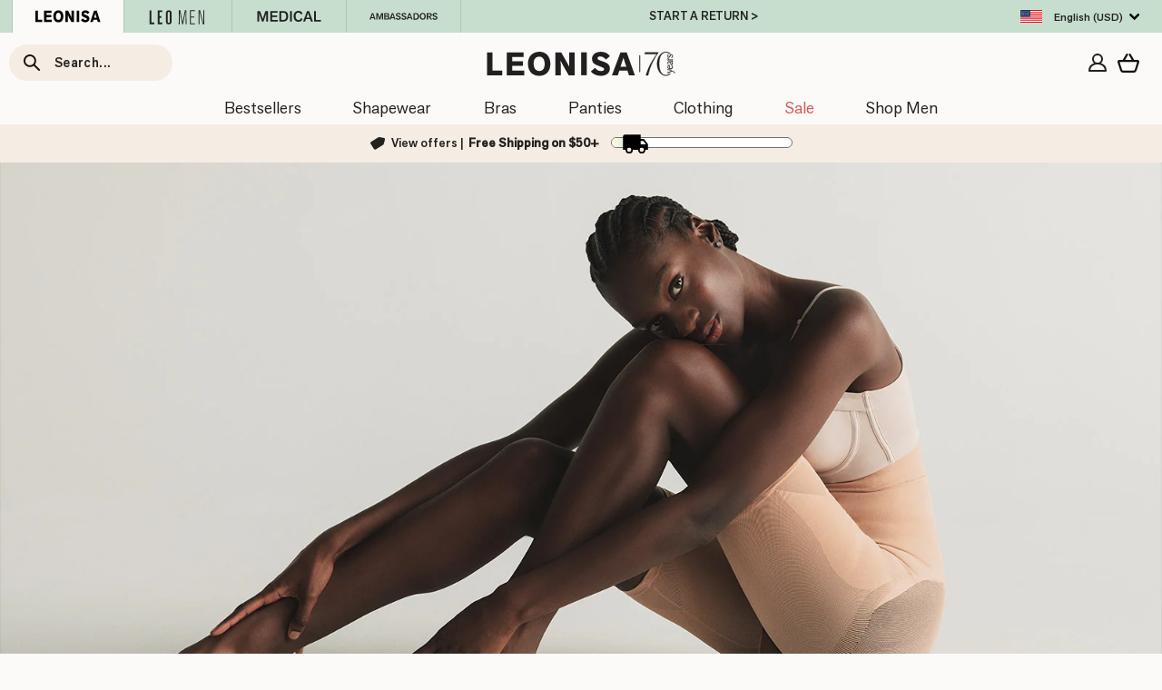

--- FILE ---
content_type: text/html; charset=utf-8
request_url: https://www.leonisa.com/pages/aboutus
body_size: 114072
content:








<!doctype html>
<html class="no-js" lang="en-US" dir="ltr">
  <head>
	<script src="//www.leonisa.com/cdn/shop/files/pandectes-rules.js?v=11772145313654308109"></script>
	  <meta charset="utf-8">
    <meta http-equiv="X-UA-Compatible" content="IE=edge,chrome=1">
    <meta name="viewport" content="width=device-width, initial-scale=1, maximum-scale=1">
    <meta name="theme-color" content="#222221">
    <link rel="preload" href="//www.leonisa.com/cdn/shop/t/134/assets/jquery-3.7.1.min.js?v=147293088974801289311716900806" as="script" fetchpriority="high">
    <link rel="preload" href="//www.leonisa.com/cdn/shop/t/134/assets/theme.js?v=1952604540430176441768854330" as="script" fetchpriority="high">

  
    <link rel="canonical" href="https://www.leonisa.com/pages/aboutus" />
    
    <script src="//www.leonisa.com/cdn/shop/t/134/assets/jquery-3.7.1.min.js?v=147293088974801289311716900806"></script>
    <link rel="preconnect" href="https://cdn.shopify.com">
    <link rel="preconnect" href="https://fonts.shopifycdn.com">
    <link rel="dns-prefetch" href="https://productreviews.shopifycdn.com">
    <link rel="dns-prefetch" href="https://ajax.googleapis.com">
    
    
      <link href="//www.leonisa.com/cdn/shop/t/134/assets/flickity.js?v=114460508543641870001763650901" rel="preload" as="script">
    
    

    
    
     
     
     
      
      
    
<link rel="shortcut icon" href="//www.leonisa.com/cdn/shop/files/Favicon_1000_x_1000_128x128_fd036b02-d11c-4c19-9276-fd048efa538a_32x32.jpg?v=1657056284" type="image/png" /><title>Love Leonisa ...We make the best intimate apparel
 
      | Leonisa
      
</title>
<meta name="description" content="Discover who makes our intimate apparel and shapewear and how they make it. Take an inside look at our top models. Find out our commitment to saving lives through breast cancer awareness. Check it out now! Leonisa United States."><meta property="og:site_name" content="Leonisa United States">
  <meta property="og:url" content="https://www.leonisa.com/pages/aboutus">
  <meta property="og:title" content="Love Leonisa ...We make the best intimate apparel">
  <meta property="og:type" content="website">
  <meta property="og:description" content="Discover who makes our intimate apparel and shapewear and how they make it. Take an inside look at our top models. Find out our commitment to saving lives through breast cancer awareness. Check it out now! Leonisa United States."><meta property="og:image" content="http://www.leonisa.com/cdn/shop/files/Leonisa-womens-lingerie_11d5af08-402a-4c40-b857-e12e333a5fa2.jpg?v=1744296247">
    <meta property="og:image:secure_url" content="https://www.leonisa.com/cdn/shop/files/Leonisa-womens-lingerie_11d5af08-402a-4c40-b857-e12e333a5fa2.jpg?v=1744296247">
    <meta property="og:image:width" content="1200">
    <meta property="og:image:height" content="628"><meta name="twitter:site" content="@">
  <meta name="twitter:card" content="summary_large_image">
  <meta name="twitter:title" content="Love Leonisa ...We make the best intimate apparel">
  <meta name="twitter:description" content="Discover who makes our intimate apparel and shapewear and how they make it. Take an inside look at our top models. Find out our commitment to saving lives through breast cancer awareness. Check it out now! Leonisa United States.">
<style data-shopify>Liquid error (snippets/font-face line 8): font_face can only be used with a font drop
  Liquid error (snippets/font-face line 9): font_face can only be used with a font drop

  
  
  
</style><link href="//www.leonisa.com/cdn/shop/t/134/assets/dialog.css?v=165670219141561155161753296569" rel="stylesheet" type="text/css" media="all" />
    <link href="//www.leonisa.com/cdn/shop/t/134/assets/theme.css?v=49257212160735834591768854334" rel="stylesheet" type="text/css" media="all" />
    <link href="//www.leonisa.com/cdn/shop/t/134/assets/leonisa.css?v=158389457047772082671763039283" rel="stylesheet" type="text/css" media="all" />
<style data-shopify>:root {
    --typeHeaderPrimary: 'Canela-Light';
    --typeHeaderItalic: 'Canela-Light Italic';
    --typeHeaderFallback: serif;
    --typeHeaderSize: 35px;
    --typeHeaderWeight: 400;
    --typeHeaderLineHeight: 1;
    --typeHeaderSpacing: 0.0em;

    --typeBasePrimary:'AGNextRegular';
    --typeBaseSecondary:'AGNextMedium';
    --typeBaseLight:'AGNextLight';
    --typeBaseExtraLight:'AGNextExtraLight';
    --typeBaseFallback:sans-serif;
    --typeBaseSize: 16px;
    --typeBaseWeight: 400;
    --typeBaseSpacing: 0.025em;
    --typeBaseLineHeight: 1.2;

    --typeCollectionTitle: 18px;

    --iconWeight: 4px;
    --iconLinecaps: miter;

    
      --buttonRadius: 0px;
    

    --colorGridOverlayOpacity: 0.0;
  }

  .placeholder-content {
    background-image: linear-gradient(100deg, #ffffff 40%, #f7f7f7 63%, #ffffff 79%);
  }</style>
    

    <script>
      document.documentElement.className = document.documentElement.className.replace('no-js', 'js');
      window.theme = window.theme || {};
      theme.routes = {
        home: "/",
        cart: "/cart.js",
        cartPage: "/cart",
        cartAdd: "/cart/add.js",
        cartChange: "/cart/change.js",
        search: "/search"
      };
      theme.strings = {
        soldOut: "Sold Out",
        unavailable: "Unavailable",
        inStockLabel: "In stock and ready to ship",
        inStockLabelCa: "FREE Shipping $120 CAD+",
        inStockLabelAu: "FREE Shipping $99 AUD+",
        stockLabel: "Shop now, only [count] left!",
        willNotShipUntil: "Ready to ship [date]",
        willBeInStockAfter: "Back in stock [date]",
        waitingForStock: "Inventory on the way",
        savePrice: "Save [saved_amount]",
        cartEmpty: "Your cart is currently empty.",
        cartTermsConfirmation: "You must agree with the terms and conditions of sales to check out",
        searchCollections: "Collections:",
        searchPages: "Pages:",
        searchArticles: "Articles:",
        preorder: "Pre-order now",
        messpreorder: "Product shipping starts on "
      };
      theme.settings = {
        dynamicVariantsEnable: true,
        cartType: "drawer",
        isCustomerTemplate:
          false
        ,
        moneyFormat: " ${{amount_no_decimals}}",
        saveType: "dollar",
        productImageSize: "natural",
        productImageCover: false,
        predictiveSearch: true,
        predictiveSearchType: "product",
        quickView: true,
        themeName: 'Custom',
        themeVersion: "0.1"
      };
    </script>

    
    
    <script>window.performance && window.performance.mark && window.performance.mark('shopify.content_for_header.start');</script><meta name="facebook-domain-verification" content="oqgpbseaqj64ewe8yqpfi16thv98ts">
<meta name="google-site-verification" content="EpPgjozeUtfBiLvM7U4Cifw4bpjak7NZ-Gxy-dGh59w">
<meta id="shopify-digital-wallet" name="shopify-digital-wallet" content="/56562548868/digital_wallets/dialog">
<meta name="shopify-checkout-api-token" content="1c1a99331b48728d4812ab1d2e3a5de3">
<meta id="in-context-paypal-metadata" data-shop-id="56562548868" data-venmo-supported="false" data-environment="production" data-locale="en_US" data-paypal-v4="true" data-currency="USD">
<script async="async" src="/checkouts/internal/preloads.js?locale=en-US"></script>
<link rel="preconnect" href="https://shop.app" crossorigin="anonymous">
<script async="async" src="https://shop.app/checkouts/internal/preloads.js?locale=en-US&shop_id=56562548868" crossorigin="anonymous"></script>
<script id="apple-pay-shop-capabilities" type="application/json">{"shopId":56562548868,"countryCode":"US","currencyCode":"USD","merchantCapabilities":["supports3DS"],"merchantId":"gid:\/\/shopify\/Shop\/56562548868","merchantName":"Leonisa United States","requiredBillingContactFields":["postalAddress","email","phone"],"requiredShippingContactFields":["postalAddress","email","phone"],"shippingType":"shipping","supportedNetworks":["visa","masterCard","amex","discover","elo","jcb"],"total":{"type":"pending","label":"Leonisa United States","amount":"1.00"},"shopifyPaymentsEnabled":true,"supportsSubscriptions":true}</script>
<script id="shopify-features" type="application/json">{"accessToken":"1c1a99331b48728d4812ab1d2e3a5de3","betas":["rich-media-storefront-analytics"],"domain":"www.leonisa.com","predictiveSearch":true,"shopId":56562548868,"locale":"en"}</script>
<script>var Shopify = Shopify || {};
Shopify.shop = "leonisa-usa.myshopify.com";
Shopify.locale = "en";
Shopify.currency = {"active":"USD","rate":"1.0"};
Shopify.country = "US";
Shopify.theme = {"name":"shopify-theme\/new-master_USA","id":129085603972,"schema_name":"Leonisa","schema_version":"1.2","theme_store_id":null,"role":"main"};
Shopify.theme.handle = "null";
Shopify.theme.style = {"id":null,"handle":null};
Shopify.cdnHost = "www.leonisa.com/cdn";
Shopify.routes = Shopify.routes || {};
Shopify.routes.root = "/";</script>
<script type="module">!function(o){(o.Shopify=o.Shopify||{}).modules=!0}(window);</script>
<script>!function(o){function n(){var o=[];function n(){o.push(Array.prototype.slice.apply(arguments))}return n.q=o,n}var t=o.Shopify=o.Shopify||{};t.loadFeatures=n(),t.autoloadFeatures=n()}(window);</script>
<script>
  window.ShopifyPay = window.ShopifyPay || {};
  window.ShopifyPay.apiHost = "shop.app\/pay";
  window.ShopifyPay.redirectState = null;
</script>
<script id="shop-js-analytics" type="application/json">{"pageType":"page"}</script>
<script defer="defer" async type="module" src="//www.leonisa.com/cdn/shopifycloud/shop-js/modules/v2/client.init-shop-cart-sync_BT-GjEfc.en.esm.js"></script>
<script defer="defer" async type="module" src="//www.leonisa.com/cdn/shopifycloud/shop-js/modules/v2/chunk.common_D58fp_Oc.esm.js"></script>
<script defer="defer" async type="module" src="//www.leonisa.com/cdn/shopifycloud/shop-js/modules/v2/chunk.modal_xMitdFEc.esm.js"></script>
<script type="module">
  await import("//www.leonisa.com/cdn/shopifycloud/shop-js/modules/v2/client.init-shop-cart-sync_BT-GjEfc.en.esm.js");
await import("//www.leonisa.com/cdn/shopifycloud/shop-js/modules/v2/chunk.common_D58fp_Oc.esm.js");
await import("//www.leonisa.com/cdn/shopifycloud/shop-js/modules/v2/chunk.modal_xMitdFEc.esm.js");

  window.Shopify.SignInWithShop?.initShopCartSync?.({"fedCMEnabled":true,"windoidEnabled":true});

</script>
<script>
  window.Shopify = window.Shopify || {};
  if (!window.Shopify.featureAssets) window.Shopify.featureAssets = {};
  window.Shopify.featureAssets['shop-js'] = {"shop-cart-sync":["modules/v2/client.shop-cart-sync_DZOKe7Ll.en.esm.js","modules/v2/chunk.common_D58fp_Oc.esm.js","modules/v2/chunk.modal_xMitdFEc.esm.js"],"init-fed-cm":["modules/v2/client.init-fed-cm_B6oLuCjv.en.esm.js","modules/v2/chunk.common_D58fp_Oc.esm.js","modules/v2/chunk.modal_xMitdFEc.esm.js"],"shop-cash-offers":["modules/v2/client.shop-cash-offers_D2sdYoxE.en.esm.js","modules/v2/chunk.common_D58fp_Oc.esm.js","modules/v2/chunk.modal_xMitdFEc.esm.js"],"shop-login-button":["modules/v2/client.shop-login-button_QeVjl5Y3.en.esm.js","modules/v2/chunk.common_D58fp_Oc.esm.js","modules/v2/chunk.modal_xMitdFEc.esm.js"],"pay-button":["modules/v2/client.pay-button_DXTOsIq6.en.esm.js","modules/v2/chunk.common_D58fp_Oc.esm.js","modules/v2/chunk.modal_xMitdFEc.esm.js"],"shop-button":["modules/v2/client.shop-button_DQZHx9pm.en.esm.js","modules/v2/chunk.common_D58fp_Oc.esm.js","modules/v2/chunk.modal_xMitdFEc.esm.js"],"avatar":["modules/v2/client.avatar_BTnouDA3.en.esm.js"],"init-windoid":["modules/v2/client.init-windoid_CR1B-cfM.en.esm.js","modules/v2/chunk.common_D58fp_Oc.esm.js","modules/v2/chunk.modal_xMitdFEc.esm.js"],"init-shop-for-new-customer-accounts":["modules/v2/client.init-shop-for-new-customer-accounts_C_vY_xzh.en.esm.js","modules/v2/client.shop-login-button_QeVjl5Y3.en.esm.js","modules/v2/chunk.common_D58fp_Oc.esm.js","modules/v2/chunk.modal_xMitdFEc.esm.js"],"init-shop-email-lookup-coordinator":["modules/v2/client.init-shop-email-lookup-coordinator_BI7n9ZSv.en.esm.js","modules/v2/chunk.common_D58fp_Oc.esm.js","modules/v2/chunk.modal_xMitdFEc.esm.js"],"init-shop-cart-sync":["modules/v2/client.init-shop-cart-sync_BT-GjEfc.en.esm.js","modules/v2/chunk.common_D58fp_Oc.esm.js","modules/v2/chunk.modal_xMitdFEc.esm.js"],"shop-toast-manager":["modules/v2/client.shop-toast-manager_DiYdP3xc.en.esm.js","modules/v2/chunk.common_D58fp_Oc.esm.js","modules/v2/chunk.modal_xMitdFEc.esm.js"],"init-customer-accounts":["modules/v2/client.init-customer-accounts_D9ZNqS-Q.en.esm.js","modules/v2/client.shop-login-button_QeVjl5Y3.en.esm.js","modules/v2/chunk.common_D58fp_Oc.esm.js","modules/v2/chunk.modal_xMitdFEc.esm.js"],"init-customer-accounts-sign-up":["modules/v2/client.init-customer-accounts-sign-up_iGw4briv.en.esm.js","modules/v2/client.shop-login-button_QeVjl5Y3.en.esm.js","modules/v2/chunk.common_D58fp_Oc.esm.js","modules/v2/chunk.modal_xMitdFEc.esm.js"],"shop-follow-button":["modules/v2/client.shop-follow-button_CqMgW2wH.en.esm.js","modules/v2/chunk.common_D58fp_Oc.esm.js","modules/v2/chunk.modal_xMitdFEc.esm.js"],"checkout-modal":["modules/v2/client.checkout-modal_xHeaAweL.en.esm.js","modules/v2/chunk.common_D58fp_Oc.esm.js","modules/v2/chunk.modal_xMitdFEc.esm.js"],"shop-login":["modules/v2/client.shop-login_D91U-Q7h.en.esm.js","modules/v2/chunk.common_D58fp_Oc.esm.js","modules/v2/chunk.modal_xMitdFEc.esm.js"],"lead-capture":["modules/v2/client.lead-capture_BJmE1dJe.en.esm.js","modules/v2/chunk.common_D58fp_Oc.esm.js","modules/v2/chunk.modal_xMitdFEc.esm.js"],"payment-terms":["modules/v2/client.payment-terms_Ci9AEqFq.en.esm.js","modules/v2/chunk.common_D58fp_Oc.esm.js","modules/v2/chunk.modal_xMitdFEc.esm.js"]};
</script>
<script>(function() {
  var isLoaded = false;
  function asyncLoad() {
    if (isLoaded) return;
    isLoaded = true;
    var urls = ["https:\/\/static.returngo.ai\/master.returngo.ai\/returngo.min.js?shop=leonisa-usa.myshopify.com","\/\/cdn.shopify.com\/proxy\/9c749bc1958fe4fa838fbcd6cd0e3cc4531e36f197637eb75a039904d946f404\/s3-us-west-2.amazonaws.com\/jsstore\/a\/5N0HM79\/reids.js?shop=leonisa-usa.myshopify.com\u0026sp-cache-control=cHVibGljLCBtYXgtYWdlPTkwMA","\/\/cdn.shopify.com\/proxy\/913858ee20ee3b8fbbd8d29f8a1bec0d39b8ab17dabd74095a11aa4366342e78\/app.retention.com\/shopify\/shopify_app_add_to_cart_script.js?shop=leonisa-usa.myshopify.com\u0026sp-cache-control=cHVibGljLCBtYXgtYWdlPTkwMA"];
    for (var i = 0; i < urls.length; i++) {
      var s = document.createElement('script');
      s.type = 'text/javascript';
      s.async = true;
      s.src = urls[i];
      var x = document.getElementsByTagName('script')[0];
      x.parentNode.insertBefore(s, x);
    }
  };
  if(window.attachEvent) {
    window.attachEvent('onload', asyncLoad);
  } else {
    window.addEventListener('load', asyncLoad, false);
  }
})();</script>
<script id="__st">var __st={"a":56562548868,"offset":-18000,"reqid":"a88bb5e4-3b7b-4631-8b16-42bf6cc0e866-1769119027","pageurl":"www.leonisa.com\/pages\/aboutus","s":"pages-90479231108","u":"14a02e6edb3e","p":"page","rtyp":"page","rid":90479231108};</script>
<script>window.ShopifyPaypalV4VisibilityTracking = true;</script>
<script id="form-persister">!function(){'use strict';const t='contact',e='new_comment',n=[[t,t],['blogs',e],['comments',e],[t,'customer']],o='password',r='form_key',c=['recaptcha-v3-token','g-recaptcha-response','h-captcha-response',o],s=()=>{try{return window.sessionStorage}catch{return}},i='__shopify_v',u=t=>t.elements[r],a=function(){const t=[...n].map((([t,e])=>`form[action*='/${t}']:not([data-nocaptcha='true']) input[name='form_type'][value='${e}']`)).join(',');var e;return e=t,()=>e?[...document.querySelectorAll(e)].map((t=>t.form)):[]}();function m(t){const e=u(t);a().includes(t)&&(!e||!e.value)&&function(t){try{if(!s())return;!function(t){const e=s();if(!e)return;const n=u(t);if(!n)return;const o=n.value;o&&e.removeItem(o)}(t);const e=Array.from(Array(32),(()=>Math.random().toString(36)[2])).join('');!function(t,e){u(t)||t.append(Object.assign(document.createElement('input'),{type:'hidden',name:r})),t.elements[r].value=e}(t,e),function(t,e){const n=s();if(!n)return;const r=[...t.querySelectorAll(`input[type='${o}']`)].map((({name:t})=>t)),u=[...c,...r],a={};for(const[o,c]of new FormData(t).entries())u.includes(o)||(a[o]=c);n.setItem(e,JSON.stringify({[i]:1,action:t.action,data:a}))}(t,e)}catch(e){console.error('failed to persist form',e)}}(t)}const f=t=>{if('true'===t.dataset.persistBound)return;const e=function(t,e){const n=function(t){return'function'==typeof t.submit?t.submit:HTMLFormElement.prototype.submit}(t).bind(t);return function(){let t;return()=>{t||(t=!0,(()=>{try{e(),n()}catch(t){(t=>{console.error('form submit failed',t)})(t)}})(),setTimeout((()=>t=!1),250))}}()}(t,(()=>{m(t)}));!function(t,e){if('function'==typeof t.submit&&'function'==typeof e)try{t.submit=e}catch{}}(t,e),t.addEventListener('submit',(t=>{t.preventDefault(),e()})),t.dataset.persistBound='true'};!function(){function t(t){const e=(t=>{const e=t.target;return e instanceof HTMLFormElement?e:e&&e.form})(t);e&&m(e)}document.addEventListener('submit',t),document.addEventListener('DOMContentLoaded',(()=>{const e=a();for(const t of e)f(t);var n;n=document.body,new window.MutationObserver((t=>{for(const e of t)if('childList'===e.type&&e.addedNodes.length)for(const t of e.addedNodes)1===t.nodeType&&'FORM'===t.tagName&&a().includes(t)&&f(t)})).observe(n,{childList:!0,subtree:!0,attributes:!1}),document.removeEventListener('submit',t)}))}()}();</script>
<script integrity="sha256-4kQ18oKyAcykRKYeNunJcIwy7WH5gtpwJnB7kiuLZ1E=" data-source-attribution="shopify.loadfeatures" defer="defer" src="//www.leonisa.com/cdn/shopifycloud/storefront/assets/storefront/load_feature-a0a9edcb.js" crossorigin="anonymous"></script>
<script crossorigin="anonymous" defer="defer" src="//www.leonisa.com/cdn/shopifycloud/storefront/assets/shopify_pay/storefront-65b4c6d7.js?v=20250812"></script>
<script data-source-attribution="shopify.dynamic_checkout.dynamic.init">var Shopify=Shopify||{};Shopify.PaymentButton=Shopify.PaymentButton||{isStorefrontPortableWallets:!0,init:function(){window.Shopify.PaymentButton.init=function(){};var t=document.createElement("script");t.src="https://www.leonisa.com/cdn/shopifycloud/portable-wallets/latest/portable-wallets.en.js",t.type="module",document.head.appendChild(t)}};
</script>
<script data-source-attribution="shopify.dynamic_checkout.buyer_consent">
  function portableWalletsHideBuyerConsent(e){var t=document.getElementById("shopify-buyer-consent"),n=document.getElementById("shopify-subscription-policy-button");t&&n&&(t.classList.add("hidden"),t.setAttribute("aria-hidden","true"),n.removeEventListener("click",e))}function portableWalletsShowBuyerConsent(e){var t=document.getElementById("shopify-buyer-consent"),n=document.getElementById("shopify-subscription-policy-button");t&&n&&(t.classList.remove("hidden"),t.removeAttribute("aria-hidden"),n.addEventListener("click",e))}window.Shopify?.PaymentButton&&(window.Shopify.PaymentButton.hideBuyerConsent=portableWalletsHideBuyerConsent,window.Shopify.PaymentButton.showBuyerConsent=portableWalletsShowBuyerConsent);
</script>
<script data-source-attribution="shopify.dynamic_checkout.cart.bootstrap">document.addEventListener("DOMContentLoaded",(function(){function t(){return document.querySelector("shopify-accelerated-checkout-cart, shopify-accelerated-checkout")}if(t())Shopify.PaymentButton.init();else{new MutationObserver((function(e,n){t()&&(Shopify.PaymentButton.init(),n.disconnect())})).observe(document.body,{childList:!0,subtree:!0})}}));
</script>
<link id="shopify-accelerated-checkout-styles" rel="stylesheet" media="screen" href="https://www.leonisa.com/cdn/shopifycloud/portable-wallets/latest/accelerated-checkout-backwards-compat.css" crossorigin="anonymous">
<style id="shopify-accelerated-checkout-cart">
        #shopify-buyer-consent {
  margin-top: 1em;
  display: inline-block;
  width: 100%;
}

#shopify-buyer-consent.hidden {
  display: none;
}

#shopify-subscription-policy-button {
  background: none;
  border: none;
  padding: 0;
  text-decoration: underline;
  font-size: inherit;
  cursor: pointer;
}

#shopify-subscription-policy-button::before {
  box-shadow: none;
}

      </style>
<link rel="stylesheet" media="screen" href="//www.leonisa.com/cdn/shop/t/134/compiled_assets/styles.css?v=65382">
<script>window.performance && window.performance.mark && window.performance.mark('shopify.content_for_header.end');</script>
    

    <script src="//www.leonisa.com/cdn/shop/t/134/assets/vendor-scripts-v11.js" defer="defer"></script>
    <script src="//www.leonisa.com/cdn/shop/t/134/assets/theme.js?v=1952604540430176441768854330" defer="defer"></script>

    
    <script src="//www.leonisa.com/cdn/shop/t/134/assets/flickity.js?v=114460508543641870001763650901"></script>
    


<!-- UseInsider JS -->

  <script>
    var source = 'https://leonisaglobal.api.useinsider.com/ins.js?c=0'
    window.addEventListener('PandectesEvent_OnConsent', function(event) {
          if ((event.detail.preferences & 4) === 0) {
            source = 'https://leonisaglobal.api.useinsider.com/ins.js?id=10010572';
          }
      var _s = document.createElement('script');
      _s.setAttribute('src', source);
      document.head.appendChild(_s);
    });
  </script>

<!-- End UseInsider JS -->
<!-- BROWSER LANG REDIRECT -->

<!-- BROWSER LANG REDIRECT -->


<!-- Reddit Pixel -->
<script>
  !function(w,d){if(!w.rdt){var p=w.rdt=function(){p.sendEvent?p.sendEvent.apply(p,arguments):p.callQueue.push(arguments)};p.callQueue=[];var t=d.createElement("script");t.src="https://www.redditstatic.com/ads/pixel.js",t.async=!0;var s=d.getElementsByTagName("script")[0];s.parentNode.insertBefore(t,s)}}(window,document);rdt('init','a2_gx4mk1v77u4k');rdt('track', 'PageVisit');
  </script>
  <!-- DO NOT MODIFY UNLESS TO REPLACE A USER IDENTIFIER -->
  <!-- End Reddit Pixel -->

  <!-- SLICK carousel (Ass seen in) -->
<link rel="stylesheet" href="//www.leonisa.com/cdn/shop/t/134/assets/slick.css?v=98340474046176884051751378993" media="print" onload="this.media='all'">
<noscript><link href="//www.leonisa.com/cdn/shop/t/134/assets/slick.css?v=98340474046176884051751378993" rel="stylesheet" type="text/css" media="all" /></noscript>

<link rel="stylesheet" href="//www.leonisa.com/cdn/shop/t/134/assets/slick-theme.css?v=111566387709569418871751378992" media="print" onload="this.media='all'">
<noscript><link href="//www.leonisa.com/cdn/shop/t/134/assets/slick-theme.css?v=111566387709569418871751378992" rel="stylesheet" type="text/css" media="all" /></noscript>

  <script src="//www.leonisa.com/cdn/shop/t/134/assets/slick.min.js?v=119177116428520753221751378993" defer></script>
  <!-- SLICK carousel (Ass seen in) -->

  <!-- BEGIN app block: shopify://apps/pandectes-gdpr/blocks/banner/58c0baa2-6cc1-480c-9ea6-38d6d559556a -->
  
    
      <!-- TCF is active, scripts are loaded above -->
      
        <script>
          if (!window.PandectesRulesSettings) {
            window.PandectesRulesSettings = {"store":{"id":56562548868,"adminMode":false,"headless":false,"storefrontRootDomain":"","checkoutRootDomain":"","storefrontAccessToken":""},"banner":{"revokableTrigger":false,"cookiesBlockedByDefault":"7","hybridStrict":false,"isActive":true},"geolocation":{"brOnly":false,"caOnly":true,"chOnly":false,"euOnly":true,"jpOnly":false,"thOnly":false,"canadaOnly":true,"globalVisibility":false},"blocker":{"isActive":false,"googleConsentMode":{"isActive":true,"id":"","analyticsId":"","adwordsId":"","adStorageCategory":4,"analyticsStorageCategory":2,"functionalityStorageCategory":1,"personalizationStorageCategory":1,"securityStorageCategory":0,"customEvent":false,"redactData":false,"urlPassthrough":false,"dataLayerProperty":"dataLayer","waitForUpdate":0,"useNativeChannel":false},"facebookPixel":{"isActive":false,"id":"","ldu":false},"microsoft":{"isActive":false,"uetTags":""},"rakuten":{"isActive":false,"cmp":false,"ccpa":false},"gpcIsActive":true,"klaviyoIsActive":true,"defaultBlocked":7,"patterns":{"whiteList":[],"blackList":{"1":[],"2":[],"4":[],"8":[]},"iframesWhiteList":[],"iframesBlackList":{"1":[],"2":[],"4":[],"8":[]},"beaconsWhiteList":[],"beaconsBlackList":{"1":[],"2":[],"4":[],"8":[]}}}};
            const rulesScript = document.createElement('script');
            window.PandectesRulesSettings.auto = true;
            rulesScript.src = "https://cdn.shopify.com/extensions/019be439-d987-77f1-acec-51375980d6df/gdpr-241/assets/pandectes-rules.js";
            const firstChild = document.head.firstChild;
            document.head.insertBefore(rulesScript, firstChild);
          }
        </script>
      
      <script>
        
          window.PandectesSettings = {"store":{"id":56562548868,"plan":"plus","theme":"shopify-theme/new-master_USA","primaryLocale":"en","adminMode":false,"headless":false,"storefrontRootDomain":"","checkoutRootDomain":"","storefrontAccessToken":""},"tsPublished":1749840503,"declaration":{"showPurpose":false,"showProvider":false,"declIntroText":"","showDateGenerated":true},"language":{"unpublished":[],"languageMode":"Single","fallbackLanguage":"en","languageDetection":"browser","languagesSupported":[]},"texts":{"managed":{"headerText":{"en":"We respect your privacy"},"consentText":{"en":"Leonisa uses cookies to ensure you get the best experience."},"linkText":{"en":"Learn more"},"imprintText":{"en":"Imprint"},"googleLinkText":{"en":"Google's Privacy Terms"},"allowButtonText":{"en":"Got it!"},"denyButtonText":{"en":"Decline"},"dismissButtonText":{"en":"Ok"},"leaveSiteButtonText":{"en":"Leave this site"},"preferencesButtonText":{"en":"Preferences"},"cookiePolicyText":{"en":"Cookie policy"},"preferencesPopupTitleText":{"en":"Manage consent preferences"},"preferencesPopupIntroText":{"en":"We use cookies to optimize website functionality, analyze the performance, and provide personalized experience to you. Some cookies are essential to make the website operate and function correctly. Those cookies cannot be disabled. In this window you can manage your preference of cookies."},"preferencesPopupSaveButtonText":{"en":"Save preferences"},"preferencesPopupCloseButtonText":{"en":"Close"},"preferencesPopupAcceptAllButtonText":{"en":"Accept all"},"preferencesPopupRejectAllButtonText":{"en":"Reject all"},"cookiesDetailsText":{"en":"Cookies details"},"preferencesPopupAlwaysAllowedText":{"en":"Always allowed"},"accessSectionParagraphText":{"en":"You have the right to request access to your data at any time."},"accessSectionTitleText":{"en":"Data portability"},"accessSectionAccountInfoActionText":{"en":"Personal data"},"accessSectionDownloadReportActionText":{"en":"Request export"},"accessSectionGDPRRequestsActionText":{"en":"Data subject requests"},"accessSectionOrdersRecordsActionText":{"en":"Orders"},"rectificationSectionParagraphText":{"en":"You have the right to request your data to be updated whenever you think it is appropriate."},"rectificationSectionTitleText":{"en":"Data Rectification"},"rectificationCommentPlaceholder":{"en":"Describe what you want to be updated"},"rectificationCommentValidationError":{"en":"Comment is required"},"rectificationSectionEditAccountActionText":{"en":"Request an update"},"erasureSectionTitleText":{"en":"Right to be forgotten"},"erasureSectionParagraphText":{"en":"You have the right to ask all your data to be erased. After that, you will no longer be able to access your account."},"erasureSectionRequestDeletionActionText":{"en":"Request personal data deletion"},"consentDate":{"en":"Consent date"},"consentId":{"en":"Consent ID"},"consentSectionChangeConsentActionText":{"en":"Change consent preference"},"consentSectionConsentedText":{"en":"You consented to the cookies policy of this website on"},"consentSectionNoConsentText":{"en":"You have not consented to the cookies policy of this website."},"consentSectionTitleText":{"en":"Your cookie consent"},"consentStatus":{"en":"Consent preference"},"confirmationFailureMessage":{"en":"Your request was not verified. Please try again and if problem persists, contact store owner for assistance"},"confirmationFailureTitle":{"en":"A problem occurred"},"confirmationSuccessMessage":{"en":"We will soon get back to you as to your request."},"confirmationSuccessTitle":{"en":"Your request is verified"},"guestsSupportEmailFailureMessage":{"en":"Your request was not submitted. Please try again and if problem persists, contact store owner for assistance."},"guestsSupportEmailFailureTitle":{"en":"A problem occurred"},"guestsSupportEmailPlaceholder":{"en":"E-mail address"},"guestsSupportEmailSuccessMessage":{"en":"If you are registered as a customer of this store, you will soon receive an email with instructions on how to proceed."},"guestsSupportEmailSuccessTitle":{"en":"Thank you for your request"},"guestsSupportEmailValidationError":{"en":"Email is not valid"},"guestsSupportInfoText":{"en":"Please login with your customer account to further proceed."},"submitButton":{"en":"Submit"},"submittingButton":{"en":"Submitting..."},"cancelButton":{"en":"Cancel"},"declIntroText":{"en":"We use cookies to optimize website functionality, analyze the performance, and provide personalized experience to you. Some cookies are essential to make the website operate and function correctly. Those cookies cannot be disabled. In this window you can manage your preference of cookies."},"declName":{"en":"Name"},"declPurpose":{"en":"Purpose"},"declType":{"en":"Type"},"declRetention":{"en":"Retention"},"declProvider":{"en":"Provider"},"declFirstParty":{"en":"First-party"},"declThirdParty":{"en":"Third-party"},"declSeconds":{"en":"seconds"},"declMinutes":{"en":"minutes"},"declHours":{"en":"hours"},"declDays":{"en":"days"},"declMonths":{"en":"months"},"declYears":{"en":"years"},"declSession":{"en":"Session"},"declDomain":{"en":"Domain"},"declPath":{"en":"Path"}},"categories":{"strictlyNecessaryCookiesTitleText":{"en":"Strictly necessary cookies"},"strictlyNecessaryCookiesDescriptionText":{"en":"These cookies are essential in order to enable you to move around the website and use its features, such as accessing secure areas of the website. The website cannot function properly without these cookies."},"functionalityCookiesTitleText":{"en":"Functional cookies"},"functionalityCookiesDescriptionText":{"en":"These cookies enable the site to provide enhanced functionality and personalisation. They may be set by us or by third party providers whose services we have added to our pages. If you do not allow these cookies then some or all of these services may not function properly."},"performanceCookiesTitleText":{"en":"Performance cookies"},"performanceCookiesDescriptionText":{"en":"These cookies enable us to monitor and improve the performance of our website. For example, they allow us to count visits, identify traffic sources and see which parts of the site are most popular."},"targetingCookiesTitleText":{"en":"Targeting cookies"},"targetingCookiesDescriptionText":{"en":"These cookies may be set through our site by our advertising partners. They may be used by those companies to build a profile of your interests and show you relevant adverts on other sites.    They do not store directly personal information, but are based on uniquely identifying your browser and internet device. If you do not allow these cookies, you will experience less targeted advertising."},"unclassifiedCookiesTitleText":{"en":"Unclassified cookies"},"unclassifiedCookiesDescriptionText":{"en":"Unclassified cookies are cookies that we are in the process of classifying, together with the providers of individual cookies."}},"auto":{}},"library":{"previewMode":false,"fadeInTimeout":0,"defaultBlocked":7,"showLink":true,"showImprintLink":false,"showGoogleLink":false,"enabled":true,"cookie":{"expiryDays":365,"secure":true,"domain":""},"dismissOnScroll":false,"dismissOnWindowClick":false,"dismissOnTimeout":false,"palette":{"popup":{"background":"#FFFFFF","backgroundForCalculations":{"a":1,"b":255,"g":255,"r":255},"text":"#000000"},"button":{"background":"#000000","backgroundForCalculations":{"a":1,"b":0,"g":0,"r":0},"text":"#FFFFFF","textForCalculation":{"a":1,"b":255,"g":255,"r":255},"border":"transparent"}},"content":{"href":"/pages/privacy-policy","imprintHref":"/","close":"&#10005;","target":"","logo":"<img class=\"cc-banner-logo\" style=\"max-height: 16px;\" src=\"https://leonisa-usa.myshopify.com/cdn/shop/files/pandectes-banner-logo.png\" alt=\"Cookie banner\" />"},"window":"<div role=\"dialog\" aria-label=\"cookieconsent\" aria-describedby=\"cookieconsent:desc\" id=\"pandectes-banner\" class=\"cc-window-wrapper cc-bottom-wrapper\"><div class=\"pd-cookie-banner-window cc-window {{classes}}\"><!--googleoff: all-->{{children}}<!--googleon: all--></div></div>","compliance":{"opt-both":"<div class=\"cc-compliance cc-highlight\">{{deny}}{{allow}}</div>"},"type":"opt-both","layouts":{"basic":"{{logo}}{{messagelink}}{{compliance}}"},"position":"bottom","theme":"classic","revokable":false,"animateRevokable":false,"revokableReset":false,"revokableLogoUrl":"https://leonisa-usa.myshopify.com/cdn/shop/files/pandectes-reopen-logo.png","revokablePlacement":"bottom-left","revokableMarginHorizontal":15,"revokableMarginVertical":15,"static":false,"autoAttach":true,"hasTransition":true,"blacklistPage":[""],"elements":{"close":"<button aria-label=\"Close cookie banner\" type=\"button\" class=\"cc-close\">{{close}}</button>","dismiss":"<button type=\"button\" class=\"cc-btn cc-btn-decision cc-dismiss\">{{dismiss}}</button>","allow":"<button type=\"button\" class=\"cc-btn cc-btn-decision cc-allow\">{{allow}}</button>","deny":"<button type=\"button\" class=\"cc-btn cc-btn-decision cc-deny\">{{deny}}</button>","preferences":"<button type=\"button\" class=\"cc-btn cc-settings\" onclick=\"Pandectes.fn.openPreferences()\">{{preferences}}</button>"}},"geolocation":{"brOnly":false,"caOnly":true,"chOnly":false,"euOnly":true,"jpOnly":false,"thOnly":false,"canadaOnly":true,"globalVisibility":false},"dsr":{"guestsSupport":false,"accessSectionDownloadReportAuto":false},"banner":{"resetTs":1703168926,"extraCss":"        .cc-banner-logo {max-width: 24em!important;}    @media(min-width: 768px) {.cc-window.cc-floating{max-width: 24em!important;width: 24em!important;}}    .cc-message, .pd-cookie-banner-window .cc-header, .cc-logo {text-align: left}    .cc-window-wrapper{z-index: 2147483647;}    .cc-window{z-index: 2147483647;font-family: inherit;}    .pd-cookie-banner-window .cc-header{font-family: inherit;}    .pd-cp-ui{font-family: inherit; background-color: #FFFFFF;color:#000000;}    button.pd-cp-btn, a.pd-cp-btn{background-color:#000000;color:#FFFFFF!important;}    input + .pd-cp-preferences-slider{background-color: rgba(0, 0, 0, 0.3)}    .pd-cp-scrolling-section::-webkit-scrollbar{background-color: rgba(0, 0, 0, 0.3)}    input:checked + .pd-cp-preferences-slider{background-color: rgba(0, 0, 0, 1)}    .pd-cp-scrolling-section::-webkit-scrollbar-thumb {background-color: rgba(0, 0, 0, 1)}    .pd-cp-ui-close{color:#000000;}    .pd-cp-preferences-slider:before{background-color: #FFFFFF}    .pd-cp-title:before {border-color: #000000!important}    .pd-cp-preferences-slider{background-color:#000000}    .pd-cp-toggle{color:#000000!important}    @media(max-width:699px) {.pd-cp-ui-close-top svg {fill: #000000}}    .pd-cp-toggle:hover,.pd-cp-toggle:visited,.pd-cp-toggle:active{color:#000000!important}    .pd-cookie-banner-window {box-shadow: 0 0 18px rgb(0 0 0 / 20%);}  ","customJavascript":{},"showPoweredBy":false,"logoHeight":16,"revokableTrigger":false,"hybridStrict":false,"cookiesBlockedByDefault":"7","isActive":true,"implicitSavePreferences":true,"cookieIcon":false,"blockBots":false,"showCookiesDetails":false,"hasTransition":true,"blockingPage":false,"showOnlyLandingPage":false,"leaveSiteUrl":"https://www.google.com","linkRespectStoreLang":false},"cookies":{"0":[{"name":"secure_customer_sig","type":"http","domain":"www.leonisa.com","path":"/","provider":"Shopify","firstParty":true,"retention":"1 year(s)","expires":1,"unit":"declYears","purpose":{"en":"Used in connection with customer login."}},{"name":"localization","type":"http","domain":"www.leonisa.com","path":"/","provider":"Shopify","firstParty":true,"retention":"1 year(s)","expires":1,"unit":"declYears","purpose":{"en":"Shopify store localization"}},{"name":"cart_currency","type":"http","domain":"www.leonisa.com","path":"/","provider":"Shopify","firstParty":true,"retention":"2 ","expires":2,"unit":"declSession","purpose":{"en":"The cookie is necessary for the secure checkout and payment function on the website. This function is provided by shopify.com."}},{"name":"shopify_pay_redirect","type":"http","domain":"www.leonisa.com","path":"/","provider":"Shopify","firstParty":true,"retention":"1 hour(s)","expires":1,"unit":"declHours","purpose":{"en":"The cookie is necessary for the secure checkout and payment function on the website. This function is provided by shopify.com."}},{"name":"cart_sig","type":"http","domain":"www.leonisa.com","path":"/","provider":"Shopify","firstParty":true,"retention":"2 ","expires":2,"unit":"declSession","purpose":{"en":"Shopify analytics."}},{"name":"cart","type":"http","domain":"www.leonisa.com","path":"/","provider":"Shopify","firstParty":true,"retention":"2 ","expires":2,"unit":"declSession","purpose":{"en":"Necessary for the shopping cart functionality on the website."}},{"name":"cart_ts","type":"http","domain":"www.leonisa.com","path":"/","provider":"Shopify","firstParty":true,"retention":"2 ","expires":2,"unit":"declSession","purpose":{"en":"Used in connection with checkout."}},{"name":"keep_alive","type":"http","domain":"www.leonisa.com","path":"/","provider":"Shopify","firstParty":true,"retention":"30 minute(s)","expires":30,"unit":"declMinutes","purpose":{"en":"Used in connection with buyer localization."}},{"name":"_cmp_a","type":"http","domain":".leonisa.com","path":"/","provider":"Shopify","firstParty":false,"retention":"1 day(s)","expires":1,"unit":"declDays","purpose":{"en":"Used for managing customer privacy settings."}},{"name":"cookietest","type":"http","domain":"www.leonisa.com","path":"/","provider":"Shopify","firstParty":true,"retention":"Session","expires":1,"unit":"declSeconds","purpose":{"en":"Used to ensure our systems are working correctly."}},{"name":"_secure_session_id","type":"http","domain":"www.leonisa.com","path":"/","provider":"Shopify","firstParty":true,"retention":"1 month(s)","expires":1,"unit":"declMonths","purpose":{"en":"Used in connection with navigation through a storefront."}}],"1":[{"name":"_pinterest_ct_ua","type":"http","domain":".ct.pinterest.com","path":"/","provider":"Pinterest","firstParty":false,"retention":"1 year(s)","expires":1,"unit":"declYears","purpose":{"en":"Used to group actions across pages."}}],"2":[{"name":"_shopify_y","type":"http","domain":".leonisa.com","path":"/","provider":"Shopify","firstParty":false,"retention":"1 year(s)","expires":1,"unit":"declYears","purpose":{"en":"Shopify analytics."}},{"name":"_shopify_s","type":"http","domain":".leonisa.com","path":"/","provider":"Shopify","firstParty":false,"retention":"30 minute(s)","expires":30,"unit":"declMinutes","purpose":{"en":"Shopify analytics."}},{"name":"_orig_referrer","type":"http","domain":".leonisa.com","path":"/","provider":"Shopify","firstParty":false,"retention":"2 ","expires":2,"unit":"declSession","purpose":{"en":"Tracks landing pages."}},{"name":"_landing_page","type":"http","domain":".leonisa.com","path":"/","provider":"Shopify","firstParty":false,"retention":"2 ","expires":2,"unit":"declSession","purpose":{"en":"Tracks landing pages."}},{"name":"_shopify_sa_t","type":"http","domain":".leonisa.com","path":"/","provider":"Shopify","firstParty":false,"retention":"30 minute(s)","expires":30,"unit":"declMinutes","purpose":{"en":"Shopify analytics relating to marketing & referrals."}},{"name":"_shopify_sa_p","type":"http","domain":".leonisa.com","path":"/","provider":"Shopify","firstParty":false,"retention":"30 minute(s)","expires":30,"unit":"declMinutes","purpose":{"en":"Shopify analytics relating to marketing & referrals."}},{"name":"_gid","type":"http","domain":".leonisa.com","path":"/","provider":"Google","firstParty":false,"retention":"1 day(s)","expires":1,"unit":"declDays","purpose":{"en":"Cookie is placed by Google Analytics to count and track pageviews."}},{"name":"_gat","type":"http","domain":".leonisa.com","path":"/","provider":"Google","firstParty":false,"retention":"1 minute(s)","expires":1,"unit":"declMinutes","purpose":{"en":"Cookie is placed by Google Analytics to filter requests from bots."}},{"name":"_ga","type":"http","domain":".leonisa.com","path":"/","provider":"Google","firstParty":false,"retention":"1 year(s)","expires":1,"unit":"declYears","purpose":{"en":"Cookie is set by Google Analytics with unknown functionality"}},{"name":"_shopify_d","type":"http","domain":"com","path":"/","provider":"Shopify","firstParty":false,"retention":"Session","expires":1,"unit":"declSeconds","purpose":{"en":"Shopify analytics."}},{"name":"_shopify_d","type":"http","domain":"leonisa.com","path":"/","provider":"Shopify","firstParty":false,"retention":"Session","expires":1,"unit":"declSeconds","purpose":{"en":"Shopify analytics."}},{"name":"_ga_W5DLE01SYV","type":"http","domain":".leonisa.com","path":"/","provider":"Google","firstParty":false,"retention":"1 year(s)","expires":1,"unit":"declYears","purpose":{"en":""}},{"name":"_ga_8THH83G7D8","type":"http","domain":".leonisa.com","path":"/","provider":"Google","firstParty":false,"retention":"1 year(s)","expires":1,"unit":"declYears","purpose":{"en":""}}],"4":[{"name":"_gcl_au","type":"http","domain":".leonisa.com","path":"/","provider":"Google","firstParty":false,"retention":"3 month(s)","expires":3,"unit":"declMonths","purpose":{"en":"Cookie is placed by Google Tag Manager to track conversions."}},{"name":"_ttp","type":"http","domain":".tiktok.com","path":"/","provider":"TikTok","firstParty":false,"retention":"1 year(s)","expires":1,"unit":"declYears","purpose":{"en":"To measure and improve the performance of your advertising campaigns and to personalize the user's experience (including ads) on TikTok."}},{"name":"IDE","type":"http","domain":".doubleclick.net","path":"/","provider":"Google","firstParty":false,"retention":"1 year(s)","expires":1,"unit":"declYears","purpose":{"en":"To measure the visitors’ actions after they click through from an advert. Expires after 1 year."}},{"name":"_fbp","type":"http","domain":".leonisa.com","path":"/","provider":"Facebook","firstParty":false,"retention":"3 month(s)","expires":3,"unit":"declMonths","purpose":{"en":"Cookie is placed by Facebook to track visits across websites."}},{"name":"_tt_enable_cookie","type":"http","domain":".leonisa.com","path":"/","provider":"TikTok","firstParty":false,"retention":"1 year(s)","expires":1,"unit":"declYears","purpose":{"en":"Used to identify a visitor."}},{"name":"_ttp","type":"http","domain":".leonisa.com","path":"/","provider":"TikTok","firstParty":false,"retention":"1 year(s)","expires":1,"unit":"declYears","purpose":{"en":"To measure and improve the performance of your advertising campaigns and to personalize the user's experience (including ads) on TikTok."}},{"name":"_pin_unauth","type":"http","domain":".leonisa.com","path":"/","provider":"Pinterest","firstParty":false,"retention":"1 year(s)","expires":1,"unit":"declYears","purpose":{"en":"Used to group actions for users who cannot be identified by Pinterest."}},{"name":"__kla_id","type":"http","domain":"www.leonisa.com","path":"/","provider":"Klaviyo","firstParty":true,"retention":"1 year(s)","expires":1,"unit":"declYears","purpose":{"en":"Tracks when someone clicks through a Klaviyo email to your website."}},{"name":"wpm-domain-test","type":"http","domain":"www.leonisa.com","path":"/","provider":"Shopify","firstParty":true,"retention":"Session","expires":1,"unit":"declSeconds","purpose":{"en":"Used to test the storage of parameters about products added to the cart or payment currency"}},{"name":"wpm-domain-test","type":"http","domain":"com","path":"/","provider":"Shopify","firstParty":false,"retention":"Session","expires":1,"unit":"declSeconds","purpose":{"en":"Used to test the storage of parameters about products added to the cart or payment currency"}},{"name":"wpm-domain-test","type":"http","domain":"leonisa.com","path":"/","provider":"Shopify","firstParty":false,"retention":"Session","expires":1,"unit":"declSeconds","purpose":{"en":"Used to test the storage of parameters about products added to the cart or payment currency"}},{"name":"fr","type":"http","domain":".facebook.com","path":"/","provider":"Facebook","firstParty":false,"retention":"3 month(s)","expires":3,"unit":"declMonths","purpose":{"en":"Is used to deliver, measure and improve the relevancy of ads"}}],"8":[{"name":"_vwo_uuid_v2","type":"http","domain":".leonisa.com","path":"/","provider":"Unknown","firstParty":false,"retention":"1 year(s)","expires":1,"unit":"declYears","purpose":{"en":""}},{"name":"_vis_opt_test_cookie","type":"http","domain":".leonisa.com","path":"/","provider":"Unknown","firstParty":false,"retention":"Session","expires":-54,"unit":"declYears","purpose":{"en":""}},{"name":"_vwo_uuid","type":"http","domain":".leonisa.com","path":"/","provider":"Unknown","firstParty":false,"retention":"1 year(s)","expires":1,"unit":"declYears","purpose":{"en":""}},{"name":"_vis_opt_s","type":"http","domain":".leonisa.com","path":"/","provider":"Unknown","firstParty":false,"retention":"3 month(s)","expires":3,"unit":"declMonths","purpose":{"en":""}},{"name":"_vis_opt_exp_63_combi","type":"http","domain":".leonisa.com","path":"/","provider":"Unknown","firstParty":false,"retention":"3 month(s)","expires":3,"unit":"declMonths","purpose":{"en":""}},{"name":"_vwo_sn","type":"http","domain":".leonisa.com","path":"/","provider":"Unknown","firstParty":false,"retention":"30 minute(s)","expires":30,"unit":"declMinutes","purpose":{"en":""}},{"name":"ckid","type":"http","domain":".getblue.io","path":"/","provider":"Unknown","firstParty":false,"retention":"1 year(s)","expires":1,"unit":"declYears","purpose":{"en":""}},{"name":"blueID","type":"http","domain":".leonisa.com","path":"/","provider":"Unknown","firstParty":false,"retention":"1 year(s)","expires":1,"unit":"declYears","purpose":{"en":""}},{"name":"didomi_token","type":"http","domain":".leonisa.com","path":"/","provider":"Unknown","firstParty":false,"retention":"1 year(s)","expires":1,"unit":"declYears","purpose":{"en":""}},{"name":"BVBRANDID","type":"http","domain":".leonisa.com","path":"/","provider":"Unknown","firstParty":false,"retention":"1 year(s)","expires":1,"unit":"declYears","purpose":{"en":""}},{"name":"BVBRANDSID","type":"http","domain":".leonisa.com","path":"/","provider":"Unknown","firstParty":false,"retention":"30 minute(s)","expires":30,"unit":"declMinutes","purpose":{"en":""}},{"name":"ar_debug","type":"http","domain":".pinterest.com","path":"/","provider":"Unknown","firstParty":false,"retention":"1 year(s)","expires":1,"unit":"declYears","purpose":{"en":""}},{"name":"_geppv","type":"http","domain":"www.leonisa.com","path":"/","provider":"Unknown","firstParty":true,"retention":"1 hour(s)","expires":1,"unit":"declHours","purpose":{"en":""}},{"name":"_geuid","type":"http","domain":"www.leonisa.com","path":"/","provider":"Unknown","firstParty":true,"retention":"6 month(s)","expires":6,"unit":"declMonths","purpose":{"en":""}},{"name":"cjConsent","type":"http","domain":".leonisa.com","path":"/","provider":"Unknown","firstParty":false,"retention":"1 year(s)","expires":1,"unit":"declYears","purpose":{"en":""}},{"name":"_vwo_ds","type":"http","domain":".leonisa.com","path":"/","provider":"Unknown","firstParty":false,"retention":"2 month(s)","expires":2,"unit":"declMonths","purpose":{"en":""}},{"name":"_gd1703168966978","type":"http","domain":"leonisa.com","path":"/","provider":"Unknown","firstParty":false,"retention":"Session","expires":1,"unit":"declSeconds","purpose":{"en":""}},{"name":"_gd1703168966949","type":"http","domain":"leonisa.com","path":"/","provider":"Unknown","firstParty":false,"retention":"Session","expires":1,"unit":"declSeconds","purpose":{"en":""}},{"name":"_gd1703168966974","type":"http","domain":"leonisa.com","path":"/","provider":"Unknown","firstParty":false,"retention":"Session","expires":1,"unit":"declSeconds","purpose":{"en":""}},{"name":"_gd1703168966980","type":"http","domain":"leonisa.com","path":"/","provider":"Unknown","firstParty":false,"retention":"Session","expires":1,"unit":"declSeconds","purpose":{"en":""}},{"name":"_geps","type":"http","domain":"www.leonisa.com","path":"/","provider":"Unknown","firstParty":true,"retention":"6 month(s)","expires":6,"unit":"declMonths","purpose":{"en":""}},{"name":"cookie_check","type":"http","domain":"app.zinrelo.com","path":"/","provider":"Unknown","firstParty":false,"retention":"Session","expires":-54,"unit":"declYears","purpose":{"en":""}},{"name":"cookie_check","type":"http","domain":"www.leonisa.com","path":"/","provider":"Unknown","firstParty":true,"retention":"Session","expires":1,"unit":"declSeconds","purpose":{"en":""}},{"name":"hash","type":"http","domain":".getblue.io","path":"/","provider":"Unknown","firstParty":false,"retention":"2 day(s)","expires":2,"unit":"declDays","purpose":{"en":""}},{"name":"_gd1703169060629","type":"http","domain":"leonisa.com","path":"/","provider":"Unknown","firstParty":false,"retention":"Session","expires":1,"unit":"declSeconds","purpose":{"en":""}},{"name":"_gd1703169098075","type":"http","domain":"leonisa.com","path":"/","provider":"Unknown","firstParty":false,"retention":"Session","expires":1,"unit":"declSeconds","purpose":{"en":""}},{"name":"_gd1703169092346","type":"http","domain":"leonisa.com","path":"/","provider":"Unknown","firstParty":false,"retention":"Session","expires":1,"unit":"declSeconds","purpose":{"en":""}},{"name":"_gd1703169105251","type":"http","domain":"leonisa.com","path":"/","provider":"Unknown","firstParty":false,"retention":"Session","expires":1,"unit":"declSeconds","purpose":{"en":""}},{"name":"uuid","type":"http","domain":".alocdn.com","path":"/","provider":"Unknown","firstParty":false,"retention":"1 year(s)","expires":1,"unit":"declYears","purpose":{"en":""}},{"name":"_vis_opt_exp_71_combi","type":"http","domain":".leonisa.com","path":"/","provider":"Unknown","firstParty":false,"retention":"3 month(s)","expires":3,"unit":"declMonths","purpose":{"en":""}},{"name":"cookies.js","type":"http","domain":"www.leonisa.com","path":"/","provider":"Unknown","firstParty":true,"retention":"Session","expires":1,"unit":"declSeconds","purpose":{"en":""}}]},"blocker":{"isActive":false,"googleConsentMode":{"id":"","analyticsId":"","adwordsId":"","isActive":true,"adStorageCategory":4,"analyticsStorageCategory":2,"personalizationStorageCategory":1,"functionalityStorageCategory":1,"customEvent":false,"securityStorageCategory":0,"redactData":false,"urlPassthrough":false,"dataLayerProperty":"dataLayer","waitForUpdate":0,"useNativeChannel":false},"facebookPixel":{"id":"","isActive":false,"ldu":false},"microsoft":{"isActive":false,"uetTags":""},"rakuten":{"isActive":false,"cmp":false,"ccpa":false},"klaviyoIsActive":true,"gpcIsActive":true,"defaultBlocked":7,"patterns":{"whiteList":[],"blackList":{"1":[],"2":[],"4":[],"8":[]},"iframesWhiteList":[],"iframesBlackList":{"1":[],"2":[],"4":[],"8":[]},"beaconsWhiteList":[],"beaconsBlackList":{"1":[],"2":[],"4":[],"8":[]}}}};
        
        window.addEventListener('DOMContentLoaded', function(){
          const script = document.createElement('script');
          
            script.src = "https://cdn.shopify.com/extensions/019be439-d987-77f1-acec-51375980d6df/gdpr-241/assets/pandectes-core.js";
          
          script.defer = true;
          document.body.appendChild(script);
        })
      </script>
    
  


<!-- END app block --><!-- BEGIN app block: shopify://apps/klaviyo-email-marketing-sms/blocks/klaviyo-onsite-embed/2632fe16-c075-4321-a88b-50b567f42507 -->












  <script async src="https://static.klaviyo.com/onsite/js/SWpTm6/klaviyo.js?company_id=SWpTm6"></script>
  <script>!function(){if(!window.klaviyo){window._klOnsite=window._klOnsite||[];try{window.klaviyo=new Proxy({},{get:function(n,i){return"push"===i?function(){var n;(n=window._klOnsite).push.apply(n,arguments)}:function(){for(var n=arguments.length,o=new Array(n),w=0;w<n;w++)o[w]=arguments[w];var t="function"==typeof o[o.length-1]?o.pop():void 0,e=new Promise((function(n){window._klOnsite.push([i].concat(o,[function(i){t&&t(i),n(i)}]))}));return e}}})}catch(n){window.klaviyo=window.klaviyo||[],window.klaviyo.push=function(){var n;(n=window._klOnsite).push.apply(n,arguments)}}}}();</script>

  




  <script>
    window.klaviyoReviewsProductDesignMode = false
  </script>







<!-- END app block --><!-- BEGIN app block: shopify://apps/judge-me-reviews/blocks/judgeme_core/61ccd3b1-a9f2-4160-9fe9-4fec8413e5d8 --><!-- Start of Judge.me Core -->






<link rel="dns-prefetch" href="https://cdn2.judge.me/cdn/widget_frontend">
<link rel="dns-prefetch" href="https://cdn.judge.me">
<link rel="dns-prefetch" href="https://cdn1.judge.me">
<link rel="dns-prefetch" href="https://api.judge.me">

<script data-cfasync='false' class='jdgm-settings-script'>window.jdgmSettings={"pagination":5,"disable_web_reviews":false,"badge_no_review_text":"No reviews","badge_n_reviews_text":"{{ n }} ","badge_star_color":"#2C2A29","hide_badge_preview_if_no_reviews":true,"badge_hide_text":false,"enforce_center_preview_badge":false,"widget_title":"Customer Reviews","widget_open_form_text":"Write a review","widget_close_form_text":"Cancel review","widget_refresh_page_text":"Refresh page","widget_summary_text":"Based on {{ number_of_reviews }} review/reviews","widget_no_review_text":"Be the first to write a review","widget_name_field_text":"Display name","widget_verified_name_field_text":"Verified Name (public)","widget_name_placeholder_text":"Display name","widget_required_field_error_text":"This field is required.","widget_email_field_text":"Email address","widget_verified_email_field_text":"Verified Email (private, can not be edited)","widget_email_placeholder_text":"Your email address","widget_email_field_error_text":"Please enter a valid email address.","widget_rating_field_text":"Rating","widget_review_title_field_text":"Review Title","widget_review_title_placeholder_text":"Give your review a title","widget_review_body_field_text":"Review content","widget_review_body_placeholder_text":"Start writing here...","widget_pictures_field_text":"Picture/Video (optional)","widget_submit_review_text":"Submit Review","widget_submit_verified_review_text":"Submit Verified Review","widget_submit_success_msg_with_auto_publish":"Thank you! Please refresh the page in a few moments to see your review. You can remove or edit your review by logging into \u003ca href='https://judge.me/login' target='_blank' rel='nofollow noopener'\u003eJudge.me\u003c/a\u003e","widget_submit_success_msg_no_auto_publish":"Thank you! Your review will be published as soon as it is approved by the shop admin. You can remove or edit your review by logging into \u003ca href='https://judge.me/login' target='_blank' rel='nofollow noopener'\u003eJudge.me\u003c/a\u003e","widget_show_default_reviews_out_of_total_text":"Showing {{ n_reviews_shown }} out of {{ n_reviews }} reviews.","widget_show_all_link_text":"Show all","widget_show_less_link_text":"Show less","widget_author_said_text":"{{ reviewer_name }} said:","widget_days_text":"{{ n }} days ago","widget_weeks_text":"{{ n }} week/weeks ago","widget_months_text":"{{ n }} month/months ago","widget_years_text":"{{ n }} year/years ago","widget_yesterday_text":"Yesterday","widget_today_text":"Today","widget_replied_text":"\u003e\u003e {{ shop_name }} replied:","widget_read_more_text":"Read more","widget_reviewer_name_as_initial":"","widget_rating_filter_color":"#fbcd0a","widget_rating_filter_see_all_text":"See all reviews","widget_sorting_most_recent_text":"Most Recent","widget_sorting_highest_rating_text":"Highest Rating","widget_sorting_lowest_rating_text":"Lowest Rating","widget_sorting_with_pictures_text":"Only Pictures","widget_sorting_most_helpful_text":"Most Helpful","widget_open_question_form_text":"Ask a question","widget_reviews_subtab_text":"Reviews","widget_questions_subtab_text":"Questions","widget_question_label_text":"Question","widget_answer_label_text":"Answer","widget_question_placeholder_text":"Write your question here","widget_submit_question_text":"Submit Question","widget_question_submit_success_text":"Thank you for your question! We will notify you once it gets answered.","widget_star_color":"#2C2A29","verified_badge_text":"Verified","verified_badge_bg_color":"","verified_badge_text_color":"","verified_badge_placement":"left-of-reviewer-name","widget_review_max_height":"","widget_hide_border":false,"widget_social_share":false,"widget_thumb":false,"widget_review_location_show":false,"widget_location_format":"","all_reviews_include_out_of_store_products":true,"all_reviews_out_of_store_text":"(out of store)","all_reviews_pagination":100,"all_reviews_product_name_prefix_text":"about","enable_review_pictures":true,"enable_question_anwser":false,"widget_theme":"default","review_date_format":"mm/dd/yyyy","default_sort_method":"highest-rating","widget_product_reviews_subtab_text":"Product Reviews","widget_shop_reviews_subtab_text":"Shop Reviews","widget_other_products_reviews_text":"Reviews for other products","widget_store_reviews_subtab_text":"Store reviews","widget_no_store_reviews_text":"This store hasn't received any reviews yet","widget_web_restriction_product_reviews_text":"This product hasn't received any reviews yet","widget_no_items_text":"No items found","widget_show_more_text":"Show more","widget_write_a_store_review_text":"Write a Store Review","widget_other_languages_heading":"Reviews in Other Languages","widget_translate_review_text":"Translate review to {{ language }}","widget_translating_review_text":"Translating...","widget_show_original_translation_text":"Show original ({{ language }})","widget_translate_review_failed_text":"Review couldn't be translated.","widget_translate_review_retry_text":"Retry","widget_translate_review_try_again_later_text":"Try again later","show_product_url_for_grouped_product":false,"widget_sorting_pictures_first_text":"Pictures First","show_pictures_on_all_rev_page_mobile":false,"show_pictures_on_all_rev_page_desktop":false,"floating_tab_hide_mobile_install_preference":false,"floating_tab_button_name":"★ Reviews","floating_tab_title":"Let customers speak for us","floating_tab_button_color":"","floating_tab_button_background_color":"","floating_tab_url":"","floating_tab_url_enabled":false,"floating_tab_tab_style":"text","all_reviews_text_badge_text":"Customers rate us {{ shop.metafields.judgeme.all_reviews_rating | round: 1 }}/5 based on {{ shop.metafields.judgeme.all_reviews_count }} reviews.","all_reviews_text_badge_text_branded_style":"{{ shop.metafields.judgeme.all_reviews_rating | round: 1 }} out of 5 stars based on {{ shop.metafields.judgeme.all_reviews_count }} reviews","is_all_reviews_text_badge_a_link":false,"show_stars_for_all_reviews_text_badge":false,"all_reviews_text_badge_url":"","all_reviews_text_style":"branded","all_reviews_text_color_style":"judgeme_brand_color","all_reviews_text_color":"#108474","all_reviews_text_show_jm_brand":false,"featured_carousel_show_header":true,"featured_carousel_title":"Let customers speak for us","testimonials_carousel_title":"Customers are saying","videos_carousel_title":"Real customer stories","cards_carousel_title":"Customers are saying","featured_carousel_count_text":"from {{ n }} reviews","featured_carousel_add_link_to_all_reviews_page":false,"featured_carousel_url":"","featured_carousel_show_images":true,"featured_carousel_autoslide_interval":5,"featured_carousel_arrows_on_the_sides":false,"featured_carousel_height":250,"featured_carousel_width":80,"featured_carousel_image_size":0,"featured_carousel_image_height":250,"featured_carousel_arrow_color":"#eeeeee","verified_count_badge_style":"branded","verified_count_badge_orientation":"horizontal","verified_count_badge_color_style":"judgeme_brand_color","verified_count_badge_color":"#108474","is_verified_count_badge_a_link":false,"verified_count_badge_url":"","verified_count_badge_show_jm_brand":true,"widget_rating_preset_default":5,"widget_first_sub_tab":"product-reviews","widget_show_histogram":true,"widget_histogram_use_custom_color":false,"widget_pagination_use_custom_color":false,"widget_star_use_custom_color":false,"widget_verified_badge_use_custom_color":false,"widget_write_review_use_custom_color":false,"picture_reminder_submit_button":"Upload Pictures","enable_review_videos":false,"mute_video_by_default":false,"widget_sorting_videos_first_text":"Videos First","widget_review_pending_text":"Pending","featured_carousel_items_for_large_screen":3,"social_share_options_order":"Facebook,Twitter","remove_microdata_snippet":false,"disable_json_ld":false,"enable_json_ld_products":false,"preview_badge_show_question_text":false,"preview_badge_no_question_text":"No questions","preview_badge_n_question_text":"{{ number_of_questions }} question/questions","qa_badge_show_icon":false,"qa_badge_position":"same-row","remove_judgeme_branding":true,"widget_add_search_bar":false,"widget_search_bar_placeholder":"Search","widget_sorting_verified_only_text":"Verified only","featured_carousel_theme":"default","featured_carousel_show_rating":true,"featured_carousel_show_title":true,"featured_carousel_show_body":true,"featured_carousel_show_date":false,"featured_carousel_show_reviewer":true,"featured_carousel_show_product":false,"featured_carousel_header_background_color":"#108474","featured_carousel_header_text_color":"#ffffff","featured_carousel_name_product_separator":"reviewed","featured_carousel_full_star_background":"#108474","featured_carousel_empty_star_background":"#dadada","featured_carousel_vertical_theme_background":"#f9fafb","featured_carousel_verified_badge_enable":true,"featured_carousel_verified_badge_color":"#108474","featured_carousel_border_style":"round","featured_carousel_review_line_length_limit":3,"featured_carousel_more_reviews_button_text":"Read more reviews","featured_carousel_view_product_button_text":"View product","all_reviews_page_load_reviews_on":"scroll","all_reviews_page_load_more_text":"Load More Reviews","disable_fb_tab_reviews":false,"enable_ajax_cdn_cache":false,"widget_advanced_speed_features":5,"widget_public_name_text":"displayed publicly like","default_reviewer_name":"John Smith","default_reviewer_name_has_non_latin":true,"widget_reviewer_anonymous":"Anonymous","medals_widget_title":"Judge.me Review Medals","medals_widget_background_color":"#f9fafb","medals_widget_position":"footer_all_pages","medals_widget_border_color":"#f9fafb","medals_widget_verified_text_position":"right","medals_widget_use_monochromatic_version":true,"medals_widget_elements_color":"#2C2A29","show_reviewer_avatar":false,"widget_invalid_yt_video_url_error_text":"Not a YouTube video URL","widget_max_length_field_error_text":"Please enter no more than {0} characters.","widget_show_country_flag":false,"widget_show_collected_via_shop_app":true,"widget_verified_by_shop_badge_style":"light","widget_verified_by_shop_text":"Verified by Shop","widget_show_photo_gallery":false,"widget_load_with_code_splitting":true,"widget_ugc_install_preference":false,"widget_ugc_title":"Made by us, Shared by you","widget_ugc_subtitle":"Tag us to see your picture featured in our page","widget_ugc_arrows_color":"#ffffff","widget_ugc_primary_button_text":"Buy Now","widget_ugc_primary_button_background_color":"#108474","widget_ugc_primary_button_text_color":"#ffffff","widget_ugc_primary_button_border_width":"0","widget_ugc_primary_button_border_style":"none","widget_ugc_primary_button_border_color":"#108474","widget_ugc_primary_button_border_radius":"25","widget_ugc_secondary_button_text":"Load More","widget_ugc_secondary_button_background_color":"#ffffff","widget_ugc_secondary_button_text_color":"#108474","widget_ugc_secondary_button_border_width":"2","widget_ugc_secondary_button_border_style":"solid","widget_ugc_secondary_button_border_color":"#108474","widget_ugc_secondary_button_border_radius":"25","widget_ugc_reviews_button_text":"View Reviews","widget_ugc_reviews_button_background_color":"#ffffff","widget_ugc_reviews_button_text_color":"#108474","widget_ugc_reviews_button_border_width":"2","widget_ugc_reviews_button_border_style":"solid","widget_ugc_reviews_button_border_color":"#108474","widget_ugc_reviews_button_border_radius":"25","widget_ugc_reviews_button_link_to":"judgeme-reviews-page","widget_ugc_show_post_date":true,"widget_ugc_max_width":"800","widget_rating_metafield_value_type":true,"widget_primary_color":"#2A2C29","widget_enable_secondary_color":false,"widget_secondary_color":"#edf5f5","widget_summary_average_rating_text":"{{ average_rating }} out of 5","widget_media_grid_title":"Customer photos \u0026 videos","widget_media_grid_see_more_text":"See more","widget_round_style":true,"widget_show_product_medals":false,"widget_verified_by_judgeme_text":"Verified by Judge.me","widget_show_store_medals":true,"widget_verified_by_judgeme_text_in_store_medals":"Verified by Judge.me","widget_media_field_exceed_quantity_message":"Sorry, we can only accept {{ max_media }} for one review.","widget_media_field_exceed_limit_message":"{{ file_name }} is too large, please select a {{ media_type }} less than {{ size_limit }}MB.","widget_review_submitted_text":"Review Submitted!","widget_question_submitted_text":"Question Submitted!","widget_close_form_text_question":"Cancel","widget_write_your_answer_here_text":"Write your answer here","widget_enabled_branded_link":true,"widget_show_collected_by_judgeme":false,"widget_reviewer_name_color":"","widget_write_review_text_color":"","widget_write_review_bg_color":"","widget_collected_by_judgeme_text":"collected by Judge.me","widget_pagination_type":"standard","widget_load_more_text":"Load More","widget_load_more_color":"#108474","widget_full_review_text":"Full Review","widget_read_more_reviews_text":"Read More Reviews","widget_read_questions_text":"Read Questions","widget_questions_and_answers_text":"Questions \u0026 Answers","widget_verified_by_text":"Verified by","widget_verified_text":"Verified","widget_number_of_reviews_text":"{{ number_of_reviews }} reviews","widget_back_button_text":"Back","widget_next_button_text":"Next","widget_custom_forms_filter_button":"Filters","custom_forms_style":"horizontal","widget_show_review_information":false,"how_reviews_are_collected":"How reviews are collected?","widget_show_review_keywords":false,"widget_gdpr_statement":"How we use your data: We'll only contact you about the review you left, and only if necessary. By submitting your review, you agree to Judge.me's \u003ca href='https://judge.me/terms' target='_blank' rel='nofollow noopener'\u003eterms\u003c/a\u003e, \u003ca href='https://judge.me/privacy' target='_blank' rel='nofollow noopener'\u003eprivacy\u003c/a\u003e and \u003ca href='https://judge.me/content-policy' target='_blank' rel='nofollow noopener'\u003econtent\u003c/a\u003e policies.","widget_multilingual_sorting_enabled":false,"widget_translate_review_content_enabled":true,"widget_translate_review_content_method":"automatic","popup_widget_review_selection":"automatically_with_pictures","popup_widget_round_border_style":true,"popup_widget_show_title":true,"popup_widget_show_body":true,"popup_widget_show_reviewer":false,"popup_widget_show_product":true,"popup_widget_show_pictures":true,"popup_widget_use_review_picture":true,"popup_widget_show_on_home_page":true,"popup_widget_show_on_product_page":true,"popup_widget_show_on_collection_page":true,"popup_widget_show_on_cart_page":true,"popup_widget_position":"bottom_left","popup_widget_first_review_delay":5,"popup_widget_duration":5,"popup_widget_interval":5,"popup_widget_review_count":5,"popup_widget_hide_on_mobile":true,"review_snippet_widget_round_border_style":true,"review_snippet_widget_card_color":"#FFFFFF","review_snippet_widget_slider_arrows_background_color":"#FFFFFF","review_snippet_widget_slider_arrows_color":"#000000","review_snippet_widget_star_color":"#108474","show_product_variant":false,"all_reviews_product_variant_label_text":"Variant: ","widget_show_verified_branding":false,"widget_ai_summary_title":"Customers say","widget_ai_summary_disclaimer":"AI-powered review summary based on recent customer reviews","widget_show_ai_summary":false,"widget_show_ai_summary_bg":false,"widget_show_review_title_input":false,"redirect_reviewers_invited_via_email":"external_form","request_store_review_after_product_review":true,"request_review_other_products_in_order":true,"review_form_color_scheme":"default","review_form_corner_style":"square","review_form_star_color":{},"review_form_text_color":"#333333","review_form_background_color":"#ffffff","review_form_field_background_color":"#fafafa","review_form_button_color":{},"review_form_button_text_color":"#ffffff","review_form_modal_overlay_color":"#000000","review_content_screen_title_text":"How would you rate this product?","review_content_introduction_text":"We would love it if you would share a bit about your experience.","store_review_form_title_text":"How would you rate this store?","store_review_form_introduction_text":"We would love it if you would share a bit about your experience.","show_review_guidance_text":true,"one_star_review_guidance_text":"Poor","five_star_review_guidance_text":"Great","customer_information_screen_title_text":"About you","customer_information_introduction_text":"Please tell us more about you.","custom_questions_screen_title_text":"Your experience in more detail","custom_questions_introduction_text":"Here are a few questions to help us understand more about your experience.","review_submitted_screen_title_text":"Thanks for your review!","review_submitted_screen_thank_you_text":"We are processing it and it will appear on the store soon.","review_submitted_screen_email_verification_text":"Please confirm your email by clicking the link we just sent you. This helps us keep reviews authentic.","review_submitted_request_store_review_text":"Would you like to share your experience of shopping with us?","review_submitted_review_other_products_text":"Would you like to review these products?","store_review_screen_title_text":"Would you like to share your experience of shopping with us?","store_review_introduction_text":"We value your feedback and use it to improve. Please share any thoughts or suggestions you have.","reviewer_media_screen_title_picture_text":"Share a picture","reviewer_media_introduction_picture_text":"Upload a photo to support your review.","reviewer_media_screen_title_video_text":"Share a video","reviewer_media_introduction_video_text":"Upload a video to support your review.","reviewer_media_screen_title_picture_or_video_text":"Share a picture or video","reviewer_media_introduction_picture_or_video_text":"Upload a photo or video to support your review.","reviewer_media_youtube_url_text":"Paste your Youtube URL here","advanced_settings_next_step_button_text":"Next","advanced_settings_close_review_button_text":"Close","modal_write_review_flow":true,"write_review_flow_required_text":"Required","write_review_flow_privacy_message_text":"We respect your privacy.","write_review_flow_anonymous_text":"Post review as anonymous","write_review_flow_visibility_text":"This won't be visible to other customers.","write_review_flow_multiple_selection_help_text":"Select as many as you like","write_review_flow_single_selection_help_text":"Select one option","write_review_flow_required_field_error_text":"This field is required","write_review_flow_invalid_email_error_text":"Please enter a valid email address","write_review_flow_max_length_error_text":"Max. {{ max_length }} characters.","write_review_flow_media_upload_text":"\u003cb\u003eClick to upload\u003c/b\u003e or drag and drop","write_review_flow_gdpr_statement":"We'll only contact you about your review if necessary. By submitting your review, you agree to our \u003ca href='https://judge.me/terms' target='_blank' rel='nofollow noopener'\u003eterms and conditions\u003c/a\u003e and \u003ca href='https://judge.me/privacy' target='_blank' rel='nofollow noopener'\u003eprivacy policy\u003c/a\u003e.","rating_only_reviews_enabled":false,"show_negative_reviews_help_screen":false,"new_review_flow_help_screen_rating_threshold":3,"negative_review_resolution_screen_title_text":"Tell us more","negative_review_resolution_text":"Your experience matters to us. If there were issues with your purchase, we're here to help. Feel free to reach out to us, we'd love the opportunity to make things right.","negative_review_resolution_button_text":"Contact us","negative_review_resolution_proceed_with_review_text":"Leave a review","negative_review_resolution_subject":"Issue with purchase from {{ shop_name }}.{{ order_name }}","preview_badge_collection_page_install_status":false,"widget_review_custom_css":".jdgm-rev__pics {\ndisplay:none;\n}\n.jdgm-paginate a, \n.jdgm-paginate .jdgm-paginate__page{\nborder-bottom:none !important;\n}\n.jdgm-paginate__page.jdgm-curt{\nwidth:40px;\nfont-size: 135%;\n}\n#judgeme_product_reviews select, \n.jdgm-sort-dropdown, \n.jdgm-sort-dropdown-wrapper .jdgm-sort-dropdown {\npadding: 10px 25px !important;\n}","preview_badge_custom_css":"","preview_badge_stars_count":"5-stars","featured_carousel_custom_css":"","floating_tab_custom_css":"","all_reviews_widget_custom_css":"","medals_widget_custom_css":"","verified_badge_custom_css":"","all_reviews_text_custom_css":"","transparency_badges_collected_via_store_invite":false,"transparency_badges_from_another_provider":false,"transparency_badges_collected_from_store_visitor":false,"transparency_badges_collected_by_verified_review_provider":false,"transparency_badges_earned_reward":false,"transparency_badges_collected_via_store_invite_text":"Review collected via store invitation","transparency_badges_from_another_provider_text":"Review collected from another provider","transparency_badges_collected_from_store_visitor_text":"Review collected from a store visitor","transparency_badges_written_in_google_text":"Review written in Google","transparency_badges_written_in_etsy_text":"Review written in Etsy","transparency_badges_written_in_shop_app_text":"Review written in Shop App","transparency_badges_earned_reward_text":"Review earned a reward for future purchase","product_review_widget_per_page":10,"widget_store_review_label_text":"Review about the store","checkout_comment_extension_title_on_product_page":"Customer Comments","checkout_comment_extension_num_latest_comment_show":5,"checkout_comment_extension_format":"name_and_timestamp","checkout_comment_customer_name":"last_initial","checkout_comment_comment_notification":true,"preview_badge_collection_page_install_preference":false,"preview_badge_home_page_install_preference":false,"preview_badge_product_page_install_preference":false,"review_widget_install_preference":"","review_carousel_install_preference":false,"floating_reviews_tab_install_preference":"none","verified_reviews_count_badge_install_preference":false,"all_reviews_text_install_preference":false,"review_widget_best_location":false,"judgeme_medals_install_preference":false,"review_widget_revamp_enabled":false,"review_widget_qna_enabled":false,"review_widget_header_theme":"minimal","review_widget_widget_title_enabled":true,"review_widget_header_text_size":"medium","review_widget_header_text_weight":"regular","review_widget_average_rating_style":"compact","review_widget_bar_chart_enabled":true,"review_widget_bar_chart_type":"numbers","review_widget_bar_chart_style":"standard","review_widget_expanded_media_gallery_enabled":false,"review_widget_reviews_section_theme":"standard","review_widget_image_style":"thumbnails","review_widget_review_image_ratio":"square","review_widget_stars_size":"medium","review_widget_verified_badge":"standard_text","review_widget_review_title_text_size":"medium","review_widget_review_text_size":"medium","review_widget_review_text_length":"medium","review_widget_number_of_columns_desktop":3,"review_widget_carousel_transition_speed":5,"review_widget_custom_questions_answers_display":"always","review_widget_button_text_color":"#FFFFFF","review_widget_text_color":"#000000","review_widget_lighter_text_color":"#7B7B7B","review_widget_corner_styling":"soft","review_widget_review_word_singular":"review","review_widget_review_word_plural":"reviews","review_widget_voting_label":"Helpful?","review_widget_shop_reply_label":"Reply from {{ shop_name }}:","review_widget_filters_title":"Filters","qna_widget_question_word_singular":"Question","qna_widget_question_word_plural":"Questions","qna_widget_answer_reply_label":"Answer from {{ answerer_name }}:","qna_content_screen_title_text":"Ask a question about this product","qna_widget_question_required_field_error_text":"Please enter your question.","qna_widget_flow_gdpr_statement":"We'll only contact you about your question if necessary. By submitting your question, you agree to our \u003ca href='https://judge.me/terms' target='_blank' rel='nofollow noopener'\u003eterms and conditions\u003c/a\u003e and \u003ca href='https://judge.me/privacy' target='_blank' rel='nofollow noopener'\u003eprivacy policy\u003c/a\u003e.","qna_widget_question_submitted_text":"Thanks for your question!","qna_widget_close_form_text_question":"Close","qna_widget_question_submit_success_text":"We’ll notify you by email when your question is answered.","all_reviews_widget_v2025_enabled":false,"all_reviews_widget_v2025_header_theme":"default","all_reviews_widget_v2025_widget_title_enabled":true,"all_reviews_widget_v2025_header_text_size":"medium","all_reviews_widget_v2025_header_text_weight":"regular","all_reviews_widget_v2025_average_rating_style":"compact","all_reviews_widget_v2025_bar_chart_enabled":true,"all_reviews_widget_v2025_bar_chart_type":"numbers","all_reviews_widget_v2025_bar_chart_style":"standard","all_reviews_widget_v2025_expanded_media_gallery_enabled":false,"all_reviews_widget_v2025_show_store_medals":true,"all_reviews_widget_v2025_show_photo_gallery":true,"all_reviews_widget_v2025_show_review_keywords":false,"all_reviews_widget_v2025_show_ai_summary":false,"all_reviews_widget_v2025_show_ai_summary_bg":false,"all_reviews_widget_v2025_add_search_bar":false,"all_reviews_widget_v2025_default_sort_method":"most-recent","all_reviews_widget_v2025_reviews_per_page":10,"all_reviews_widget_v2025_reviews_section_theme":"default","all_reviews_widget_v2025_image_style":"thumbnails","all_reviews_widget_v2025_review_image_ratio":"square","all_reviews_widget_v2025_stars_size":"medium","all_reviews_widget_v2025_verified_badge":"bold_badge","all_reviews_widget_v2025_review_title_text_size":"medium","all_reviews_widget_v2025_review_text_size":"medium","all_reviews_widget_v2025_review_text_length":"medium","all_reviews_widget_v2025_number_of_columns_desktop":3,"all_reviews_widget_v2025_carousel_transition_speed":5,"all_reviews_widget_v2025_custom_questions_answers_display":"always","all_reviews_widget_v2025_show_product_variant":false,"all_reviews_widget_v2025_show_reviewer_avatar":true,"all_reviews_widget_v2025_reviewer_name_as_initial":"","all_reviews_widget_v2025_review_location_show":false,"all_reviews_widget_v2025_location_format":"","all_reviews_widget_v2025_show_country_flag":false,"all_reviews_widget_v2025_verified_by_shop_badge_style":"light","all_reviews_widget_v2025_social_share":false,"all_reviews_widget_v2025_social_share_options_order":"Facebook,Twitter,LinkedIn,Pinterest","all_reviews_widget_v2025_pagination_type":"standard","all_reviews_widget_v2025_button_text_color":"#FFFFFF","all_reviews_widget_v2025_text_color":"#000000","all_reviews_widget_v2025_lighter_text_color":"#7B7B7B","all_reviews_widget_v2025_corner_styling":"soft","all_reviews_widget_v2025_title":"Customer reviews","all_reviews_widget_v2025_ai_summary_title":"Customers say about this store","all_reviews_widget_v2025_no_review_text":"Be the first to write a review","platform":"shopify","branding_url":"https://app.judge.me/reviews","branding_text":"Powered by Judge.me","locale":"en","reply_name":"Leonisa United States","widget_version":"3.0","footer":true,"autopublish":true,"review_dates":true,"enable_custom_form":false,"shop_locale":"en","enable_multi_locales_translations":true,"show_review_title_input":false,"review_verification_email_status":"always","can_be_branded":true,"reply_name_text":"Leonisa United States"};</script> <style class='jdgm-settings-style'>.jdgm-xx{left:0}:root{--jdgm-primary-color: #2A2C29;--jdgm-secondary-color: rgba(42,44,41,0.1);--jdgm-star-color: #2C2A29;--jdgm-write-review-text-color: white;--jdgm-write-review-bg-color: #2A2C29;--jdgm-paginate-color: #2A2C29;--jdgm-border-radius: 10;--jdgm-reviewer-name-color: #2A2C29}.jdgm-histogram__bar-content{background-color:#2A2C29}.jdgm-rev[data-verified-buyer=true] .jdgm-rev__icon.jdgm-rev__icon:after,.jdgm-rev__buyer-badge.jdgm-rev__buyer-badge{color:white;background-color:#2A2C29}.jdgm-review-widget--small .jdgm-gallery.jdgm-gallery .jdgm-gallery__thumbnail-link:nth-child(8) .jdgm-gallery__thumbnail-wrapper.jdgm-gallery__thumbnail-wrapper:before{content:"See more"}@media only screen and (min-width: 768px){.jdgm-gallery.jdgm-gallery .jdgm-gallery__thumbnail-link:nth-child(8) .jdgm-gallery__thumbnail-wrapper.jdgm-gallery__thumbnail-wrapper:before{content:"See more"}}.jdgm-preview-badge .jdgm-star.jdgm-star{color:#2C2A29}.jdgm-prev-badge[data-average-rating='0.00']{display:none !important}.jdgm-rev .jdgm-rev__icon{display:none !important}.jdgm-author-all-initials{display:none !important}.jdgm-author-last-initial{display:none !important}.jdgm-rev-widg__title{visibility:hidden}.jdgm-rev-widg__summary-text{visibility:hidden}.jdgm-prev-badge__text{visibility:hidden}.jdgm-rev__prod-link-prefix:before{content:'about'}.jdgm-rev__variant-label:before{content:'Variant: '}.jdgm-rev__out-of-store-text:before{content:'(out of store)'}@media only screen and (min-width: 768px){.jdgm-rev__pics .jdgm-rev_all-rev-page-picture-separator,.jdgm-rev__pics .jdgm-rev__product-picture{display:none}}@media only screen and (max-width: 768px){.jdgm-rev__pics .jdgm-rev_all-rev-page-picture-separator,.jdgm-rev__pics .jdgm-rev__product-picture{display:none}}.jdgm-preview-badge[data-template="product"]{display:none !important}.jdgm-preview-badge[data-template="collection"]{display:none !important}.jdgm-preview-badge[data-template="index"]{display:none !important}.jdgm-review-widget[data-from-snippet="true"]{display:none !important}.jdgm-verified-count-badget[data-from-snippet="true"]{display:none !important}.jdgm-carousel-wrapper[data-from-snippet="true"]{display:none !important}.jdgm-all-reviews-text[data-from-snippet="true"]{display:none !important}.jdgm-medals-section[data-from-snippet="true"]{display:none !important}.jdgm-ugc-media-wrapper[data-from-snippet="true"]{display:none !important}.jdgm-rev__transparency-badge[data-badge-type="review_collected_via_store_invitation"]{display:none !important}.jdgm-rev__transparency-badge[data-badge-type="review_collected_from_another_provider"]{display:none !important}.jdgm-rev__transparency-badge[data-badge-type="review_collected_from_store_visitor"]{display:none !important}.jdgm-rev__transparency-badge[data-badge-type="review_written_in_etsy"]{display:none !important}.jdgm-rev__transparency-badge[data-badge-type="review_written_in_google_business"]{display:none !important}.jdgm-rev__transparency-badge[data-badge-type="review_written_in_shop_app"]{display:none !important}.jdgm-rev__transparency-badge[data-badge-type="review_earned_for_future_purchase"]{display:none !important}.jdgm-review-snippet-widget .jdgm-rev-snippet-widget__cards-container .jdgm-rev-snippet-card{border-radius:8px;background:#fff}.jdgm-review-snippet-widget .jdgm-rev-snippet-widget__cards-container .jdgm-rev-snippet-card__rev-rating .jdgm-star{color:#108474}.jdgm-review-snippet-widget .jdgm-rev-snippet-widget__prev-btn,.jdgm-review-snippet-widget .jdgm-rev-snippet-widget__next-btn{border-radius:50%;background:#fff}.jdgm-review-snippet-widget .jdgm-rev-snippet-widget__prev-btn>svg,.jdgm-review-snippet-widget .jdgm-rev-snippet-widget__next-btn>svg{fill:#000}.jdgm-full-rev-modal.rev-snippet-widget .jm-mfp-container .jm-mfp-content,.jdgm-full-rev-modal.rev-snippet-widget .jm-mfp-container .jdgm-full-rev__icon,.jdgm-full-rev-modal.rev-snippet-widget .jm-mfp-container .jdgm-full-rev__pic-img,.jdgm-full-rev-modal.rev-snippet-widget .jm-mfp-container .jdgm-full-rev__reply{border-radius:8px}.jdgm-full-rev-modal.rev-snippet-widget .jm-mfp-container .jdgm-full-rev[data-verified-buyer="true"] .jdgm-full-rev__icon::after{border-radius:8px}.jdgm-full-rev-modal.rev-snippet-widget .jm-mfp-container .jdgm-full-rev .jdgm-rev__buyer-badge{border-radius:calc( 8px / 2 )}.jdgm-full-rev-modal.rev-snippet-widget .jm-mfp-container .jdgm-full-rev .jdgm-full-rev__replier::before{content:'Leonisa United States'}.jdgm-full-rev-modal.rev-snippet-widget .jm-mfp-container .jdgm-full-rev .jdgm-full-rev__product-button{border-radius:calc( 8px * 6 )}
</style> <style class='jdgm-settings-style'>.jdgm-review-widget .jdgm-rev__pics{display:none}.jdgm-review-widget .jdgm-paginate a,.jdgm-review-widget .jdgm-paginate .jdgm-paginate__page{border-bottom:none !important}.jdgm-review-widget .jdgm-paginate__page.jdgm-curt{width:40px;font-size:135%}.jdgm-review-widget #judgeme_product_reviews select,.jdgm-review-widget .jdgm-sort-dropdown,.jdgm-review-widget .jdgm-sort-dropdown-wrapper .jdgm-sort-dropdown{padding:10px 25px !important}
</style>

  
  
  
  <style class='jdgm-miracle-styles'>
  @-webkit-keyframes jdgm-spin{0%{-webkit-transform:rotate(0deg);-ms-transform:rotate(0deg);transform:rotate(0deg)}100%{-webkit-transform:rotate(359deg);-ms-transform:rotate(359deg);transform:rotate(359deg)}}@keyframes jdgm-spin{0%{-webkit-transform:rotate(0deg);-ms-transform:rotate(0deg);transform:rotate(0deg)}100%{-webkit-transform:rotate(359deg);-ms-transform:rotate(359deg);transform:rotate(359deg)}}@font-face{font-family:'JudgemeStar';src:url("[data-uri]") format("woff");font-weight:normal;font-style:normal}.jdgm-star{font-family:'JudgemeStar';display:inline !important;text-decoration:none !important;padding:0 4px 0 0 !important;margin:0 !important;font-weight:bold;opacity:1;-webkit-font-smoothing:antialiased;-moz-osx-font-smoothing:grayscale}.jdgm-star:hover{opacity:1}.jdgm-star:last-of-type{padding:0 !important}.jdgm-star.jdgm--on:before{content:"\e000"}.jdgm-star.jdgm--off:before{content:"\e001"}.jdgm-star.jdgm--half:before{content:"\e002"}.jdgm-widget *{margin:0;line-height:1.4;-webkit-box-sizing:border-box;-moz-box-sizing:border-box;box-sizing:border-box;-webkit-overflow-scrolling:touch}.jdgm-hidden{display:none !important;visibility:hidden !important}.jdgm-temp-hidden{display:none}.jdgm-spinner{width:40px;height:40px;margin:auto;border-radius:50%;border-top:2px solid #eee;border-right:2px solid #eee;border-bottom:2px solid #eee;border-left:2px solid #ccc;-webkit-animation:jdgm-spin 0.8s infinite linear;animation:jdgm-spin 0.8s infinite linear}.jdgm-spinner:empty{display:block}.jdgm-prev-badge{display:block !important}

</style>
<style class='jdgm-miracle-styles'>
  @font-face{font-family:'JudgemeStar';src:url("[data-uri]") format("woff");font-weight:normal;font-style:normal}

</style>


  
  
   


<script data-cfasync='false' class='jdgm-script'>
!function(e){window.jdgm=window.jdgm||{},jdgm.CDN_HOST="https://cdn2.judge.me/cdn/widget_frontend/",jdgm.CDN_HOST_ALT="https://cdn2.judge.me/cdn/widget_frontend/",jdgm.API_HOST="https://api.judge.me/",jdgm.CDN_BASE_URL="https://cdn.shopify.com/extensions/019be6a6-320f-7c73-92c7-4f8bef39e89f/judgeme-extensions-312/assets/",
jdgm.docReady=function(d){(e.attachEvent?"complete"===e.readyState:"loading"!==e.readyState)?
setTimeout(d,0):e.addEventListener("DOMContentLoaded",d)},jdgm.loadCSS=function(d,t,o,a){
!o&&jdgm.loadCSS.requestedUrls.indexOf(d)>=0||(jdgm.loadCSS.requestedUrls.push(d),
(a=e.createElement("link")).rel="stylesheet",a.class="jdgm-stylesheet",a.media="nope!",
a.href=d,a.onload=function(){this.media="all",t&&setTimeout(t)},e.body.appendChild(a))},
jdgm.loadCSS.requestedUrls=[],jdgm.loadJS=function(e,d){var t=new XMLHttpRequest;
t.onreadystatechange=function(){4===t.readyState&&(Function(t.response)(),d&&d(t.response))},
t.open("GET",e),t.onerror=function(){if(e.indexOf(jdgm.CDN_HOST)===0&&jdgm.CDN_HOST_ALT!==jdgm.CDN_HOST){var f=e.replace(jdgm.CDN_HOST,jdgm.CDN_HOST_ALT);jdgm.loadJS(f,d)}},t.send()},jdgm.docReady((function(){(window.jdgmLoadCSS||e.querySelectorAll(
".jdgm-widget, .jdgm-all-reviews-page").length>0)&&(jdgmSettings.widget_load_with_code_splitting?
parseFloat(jdgmSettings.widget_version)>=3?jdgm.loadCSS(jdgm.CDN_HOST+"widget_v3/base.css"):
jdgm.loadCSS(jdgm.CDN_HOST+"widget/base.css"):jdgm.loadCSS(jdgm.CDN_HOST+"shopify_v2.css"),
jdgm.loadJS(jdgm.CDN_HOST+"loa"+"der.js"))}))}(document);
</script>
<noscript><link rel="stylesheet" type="text/css" media="all" href="https://cdn2.judge.me/cdn/widget_frontend/shopify_v2.css"></noscript>

<!-- BEGIN app snippet: theme_fix_tags --><script>
  (function() {
    var jdgmThemeFixes = {"129085603972":{"html":"","css":"","js":""}};
    if (!jdgmThemeFixes) return;
    var thisThemeFix = jdgmThemeFixes[Shopify.theme.id];
    if (!thisThemeFix) return;

    if (thisThemeFix.html) {
      document.addEventListener("DOMContentLoaded", function() {
        var htmlDiv = document.createElement('div');
        htmlDiv.classList.add('jdgm-theme-fix-html');
        htmlDiv.innerHTML = thisThemeFix.html;
        document.body.append(htmlDiv);
      });
    };

    if (thisThemeFix.css) {
      var styleTag = document.createElement('style');
      styleTag.classList.add('jdgm-theme-fix-style');
      styleTag.innerHTML = thisThemeFix.css;
      document.head.append(styleTag);
    };

    if (thisThemeFix.js) {
      var scriptTag = document.createElement('script');
      scriptTag.classList.add('jdgm-theme-fix-script');
      scriptTag.innerHTML = thisThemeFix.js;
      document.head.append(scriptTag);
    };
  })();
</script>
<!-- END app snippet -->
<!-- End of Judge.me Core -->



<!-- END app block --><!-- BEGIN app block: shopify://apps/microsoft-clarity/blocks/clarity_js/31c3d126-8116-4b4a-8ba1-baeda7c4aeea -->
<script type="text/javascript">
  (function (c, l, a, r, i, t, y) {
    c[a] = c[a] || function () { (c[a].q = c[a].q || []).push(arguments); };
    t = l.createElement(r); t.async = 1; t.src = "https://www.clarity.ms/tag/" + i + "?ref=shopify";
    y = l.getElementsByTagName(r)[0]; y.parentNode.insertBefore(t, y);

    c.Shopify.loadFeatures([{ name: "consent-tracking-api", version: "0.1" }], error => {
      if (error) {
        console.error("Error loading Shopify features:", error);
        return;
      }

      c[a]('consentv2', {
        ad_Storage: c.Shopify.customerPrivacy.marketingAllowed() ? "granted" : "denied",
        analytics_Storage: c.Shopify.customerPrivacy.analyticsProcessingAllowed() ? "granted" : "denied",
      });
    });

    l.addEventListener("visitorConsentCollected", function (e) {
      c[a]('consentv2', {
        ad_Storage: e.detail.marketingAllowed ? "granted" : "denied",
        analytics_Storage: e.detail.analyticsAllowed ? "granted" : "denied",
      });
    });
  })(window, document, "clarity", "script", "u9mq5x1szx");
</script>



<!-- END app block --><!-- BEGIN app block: shopify://apps/hreflang-manager/blocks/gwa-hreflang/35dc0b05-d599-4c8e-8584-8cd17768854a --><!-- BEGIN app snippet: gwa-hreflang-page --><link rel="alternate" hreflang="x-default" href="https://www.leonisa.com/pages/aboutus"><link rel="alternate" hreflang="en-US" href="https://www.leonisa.com/pages/aboutus"><link rel="alternate" hreflang="en" href="https://www.leonisa.com/pages/aboutus"><link rel="alternate" hreflang="es-US" href="https://www.leonisa.com/es/pages/aboutus"><link rel="alternate" hreflang="en-CA" href="https://www.leonisa.ca/pages/aboutus"><link rel="alternate" hreflang="fr-CA" href="https://www.leonisa.ca/fr/pages/aboutus"><link rel="alternate" hreflang="en-AU" href="https://www.leonisa.au/pages/aboutus"><!-- END app snippet --><!-- END app block --><script src="https://cdn.shopify.com/extensions/019ba2a8-ed65-7a70-888b-d2b0a44d500b/orbe-1-414/assets/orbe.min.js" type="text/javascript" defer="defer"></script>
<link href="https://cdn.shopify.com/extensions/019ba2a8-ed65-7a70-888b-d2b0a44d500b/orbe-1-414/assets/md-app-modal.min.css" rel="stylesheet" type="text/css" media="all">
<script src="https://cdn.shopify.com/extensions/019be6a6-320f-7c73-92c7-4f8bef39e89f/judgeme-extensions-312/assets/loader.js" type="text/javascript" defer="defer"></script>
<script src="https://cdn.shopify.com/extensions/c30e4ac6-345d-4593-9831-70a50aedb130/codeinspire-accessibility-tool-13/assets/sa-widget.js" type="text/javascript" defer="defer"></script>
<link href="https://monorail-edge.shopifysvc.com" rel="dns-prefetch">
<script>(function(){if ("sendBeacon" in navigator && "performance" in window) {try {var session_token_from_headers = performance.getEntriesByType('navigation')[0].serverTiming.find(x => x.name == '_s').description;} catch {var session_token_from_headers = undefined;}var session_cookie_matches = document.cookie.match(/_shopify_s=([^;]*)/);var session_token_from_cookie = session_cookie_matches && session_cookie_matches.length === 2 ? session_cookie_matches[1] : "";var session_token = session_token_from_headers || session_token_from_cookie || "";function handle_abandonment_event(e) {var entries = performance.getEntries().filter(function(entry) {return /monorail-edge.shopifysvc.com/.test(entry.name);});if (!window.abandonment_tracked && entries.length === 0) {window.abandonment_tracked = true;var currentMs = Date.now();var navigation_start = performance.timing.navigationStart;var payload = {shop_id: 56562548868,url: window.location.href,navigation_start,duration: currentMs - navigation_start,session_token,page_type: "page"};window.navigator.sendBeacon("https://monorail-edge.shopifysvc.com/v1/produce", JSON.stringify({schema_id: "online_store_buyer_site_abandonment/1.1",payload: payload,metadata: {event_created_at_ms: currentMs,event_sent_at_ms: currentMs}}));}}window.addEventListener('pagehide', handle_abandonment_event);}}());</script>
<script id="web-pixels-manager-setup">(function e(e,d,r,n,o){if(void 0===o&&(o={}),!Boolean(null===(a=null===(i=window.Shopify)||void 0===i?void 0:i.analytics)||void 0===a?void 0:a.replayQueue)){var i,a;window.Shopify=window.Shopify||{};var t=window.Shopify;t.analytics=t.analytics||{};var s=t.analytics;s.replayQueue=[],s.publish=function(e,d,r){return s.replayQueue.push([e,d,r]),!0};try{self.performance.mark("wpm:start")}catch(e){}var l=function(){var e={modern:/Edge?\/(1{2}[4-9]|1[2-9]\d|[2-9]\d{2}|\d{4,})\.\d+(\.\d+|)|Firefox\/(1{2}[4-9]|1[2-9]\d|[2-9]\d{2}|\d{4,})\.\d+(\.\d+|)|Chrom(ium|e)\/(9{2}|\d{3,})\.\d+(\.\d+|)|(Maci|X1{2}).+ Version\/(15\.\d+|(1[6-9]|[2-9]\d|\d{3,})\.\d+)([,.]\d+|)( \(\w+\)|)( Mobile\/\w+|) Safari\/|Chrome.+OPR\/(9{2}|\d{3,})\.\d+\.\d+|(CPU[ +]OS|iPhone[ +]OS|CPU[ +]iPhone|CPU IPhone OS|CPU iPad OS)[ +]+(15[._]\d+|(1[6-9]|[2-9]\d|\d{3,})[._]\d+)([._]\d+|)|Android:?[ /-](13[3-9]|1[4-9]\d|[2-9]\d{2}|\d{4,})(\.\d+|)(\.\d+|)|Android.+Firefox\/(13[5-9]|1[4-9]\d|[2-9]\d{2}|\d{4,})\.\d+(\.\d+|)|Android.+Chrom(ium|e)\/(13[3-9]|1[4-9]\d|[2-9]\d{2}|\d{4,})\.\d+(\.\d+|)|SamsungBrowser\/([2-9]\d|\d{3,})\.\d+/,legacy:/Edge?\/(1[6-9]|[2-9]\d|\d{3,})\.\d+(\.\d+|)|Firefox\/(5[4-9]|[6-9]\d|\d{3,})\.\d+(\.\d+|)|Chrom(ium|e)\/(5[1-9]|[6-9]\d|\d{3,})\.\d+(\.\d+|)([\d.]+$|.*Safari\/(?![\d.]+ Edge\/[\d.]+$))|(Maci|X1{2}).+ Version\/(10\.\d+|(1[1-9]|[2-9]\d|\d{3,})\.\d+)([,.]\d+|)( \(\w+\)|)( Mobile\/\w+|) Safari\/|Chrome.+OPR\/(3[89]|[4-9]\d|\d{3,})\.\d+\.\d+|(CPU[ +]OS|iPhone[ +]OS|CPU[ +]iPhone|CPU IPhone OS|CPU iPad OS)[ +]+(10[._]\d+|(1[1-9]|[2-9]\d|\d{3,})[._]\d+)([._]\d+|)|Android:?[ /-](13[3-9]|1[4-9]\d|[2-9]\d{2}|\d{4,})(\.\d+|)(\.\d+|)|Mobile Safari.+OPR\/([89]\d|\d{3,})\.\d+\.\d+|Android.+Firefox\/(13[5-9]|1[4-9]\d|[2-9]\d{2}|\d{4,})\.\d+(\.\d+|)|Android.+Chrom(ium|e)\/(13[3-9]|1[4-9]\d|[2-9]\d{2}|\d{4,})\.\d+(\.\d+|)|Android.+(UC? ?Browser|UCWEB|U3)[ /]?(15\.([5-9]|\d{2,})|(1[6-9]|[2-9]\d|\d{3,})\.\d+)\.\d+|SamsungBrowser\/(5\.\d+|([6-9]|\d{2,})\.\d+)|Android.+MQ{2}Browser\/(14(\.(9|\d{2,})|)|(1[5-9]|[2-9]\d|\d{3,})(\.\d+|))(\.\d+|)|K[Aa][Ii]OS\/(3\.\d+|([4-9]|\d{2,})\.\d+)(\.\d+|)/},d=e.modern,r=e.legacy,n=navigator.userAgent;return n.match(d)?"modern":n.match(r)?"legacy":"unknown"}(),u="modern"===l?"modern":"legacy",c=(null!=n?n:{modern:"",legacy:""})[u],f=function(e){return[e.baseUrl,"/wpm","/b",e.hashVersion,"modern"===e.buildTarget?"m":"l",".js"].join("")}({baseUrl:d,hashVersion:r,buildTarget:u}),m=function(e){var d=e.version,r=e.bundleTarget,n=e.surface,o=e.pageUrl,i=e.monorailEndpoint;return{emit:function(e){var a=e.status,t=e.errorMsg,s=(new Date).getTime(),l=JSON.stringify({metadata:{event_sent_at_ms:s},events:[{schema_id:"web_pixels_manager_load/3.1",payload:{version:d,bundle_target:r,page_url:o,status:a,surface:n,error_msg:t},metadata:{event_created_at_ms:s}}]});if(!i)return console&&console.warn&&console.warn("[Web Pixels Manager] No Monorail endpoint provided, skipping logging."),!1;try{return self.navigator.sendBeacon.bind(self.navigator)(i,l)}catch(e){}var u=new XMLHttpRequest;try{return u.open("POST",i,!0),u.setRequestHeader("Content-Type","text/plain"),u.send(l),!0}catch(e){return console&&console.warn&&console.warn("[Web Pixels Manager] Got an unhandled error while logging to Monorail."),!1}}}}({version:r,bundleTarget:l,surface:e.surface,pageUrl:self.location.href,monorailEndpoint:e.monorailEndpoint});try{o.browserTarget=l,function(e){var d=e.src,r=e.async,n=void 0===r||r,o=e.onload,i=e.onerror,a=e.sri,t=e.scriptDataAttributes,s=void 0===t?{}:t,l=document.createElement("script"),u=document.querySelector("head"),c=document.querySelector("body");if(l.async=n,l.src=d,a&&(l.integrity=a,l.crossOrigin="anonymous"),s)for(var f in s)if(Object.prototype.hasOwnProperty.call(s,f))try{l.dataset[f]=s[f]}catch(e){}if(o&&l.addEventListener("load",o),i&&l.addEventListener("error",i),u)u.appendChild(l);else{if(!c)throw new Error("Did not find a head or body element to append the script");c.appendChild(l)}}({src:f,async:!0,onload:function(){if(!function(){var e,d;return Boolean(null===(d=null===(e=window.Shopify)||void 0===e?void 0:e.analytics)||void 0===d?void 0:d.initialized)}()){var d=window.webPixelsManager.init(e)||void 0;if(d){var r=window.Shopify.analytics;r.replayQueue.forEach((function(e){var r=e[0],n=e[1],o=e[2];d.publishCustomEvent(r,n,o)})),r.replayQueue=[],r.publish=d.publishCustomEvent,r.visitor=d.visitor,r.initialized=!0}}},onerror:function(){return m.emit({status:"failed",errorMsg:"".concat(f," has failed to load")})},sri:function(e){var d=/^sha384-[A-Za-z0-9+/=]+$/;return"string"==typeof e&&d.test(e)}(c)?c:"",scriptDataAttributes:o}),m.emit({status:"loading"})}catch(e){m.emit({status:"failed",errorMsg:(null==e?void 0:e.message)||"Unknown error"})}}})({shopId: 56562548868,storefrontBaseUrl: "https://www.leonisa.com",extensionsBaseUrl: "https://extensions.shopifycdn.com/cdn/shopifycloud/web-pixels-manager",monorailEndpoint: "https://monorail-edge.shopifysvc.com/unstable/produce_batch",surface: "storefront-renderer",enabledBetaFlags: ["2dca8a86"],webPixelsConfigList: [{"id":"2811396228","configuration":"{\"accountID\":\"SWpTm6\",\"webPixelConfig\":\"eyJlbmFibGVBZGRlZFRvQ2FydEV2ZW50cyI6IHRydWV9\"}","eventPayloadVersion":"v1","runtimeContext":"STRICT","scriptVersion":"524f6c1ee37bacdca7657a665bdca589","type":"APP","apiClientId":123074,"privacyPurposes":["ANALYTICS","MARKETING"],"dataSharingAdjustments":{"protectedCustomerApprovalScopes":["read_customer_address","read_customer_email","read_customer_name","read_customer_personal_data","read_customer_phone"]}},{"id":"2724200580","configuration":"{\"projectId\":\"u9mq5x1szx\"}","eventPayloadVersion":"v1","runtimeContext":"STRICT","scriptVersion":"cf1781658ed156031118fc4bbc2ed159","type":"APP","apiClientId":240074326017,"privacyPurposes":[],"capabilities":["advanced_dom_events"],"dataSharingAdjustments":{"protectedCustomerApprovalScopes":["read_customer_personal_data"]}},{"id":"2461270148","configuration":"{\"webPixelName\":\"Judge.me\"}","eventPayloadVersion":"v1","runtimeContext":"STRICT","scriptVersion":"34ad157958823915625854214640f0bf","type":"APP","apiClientId":683015,"privacyPurposes":["ANALYTICS"],"dataSharingAdjustments":{"protectedCustomerApprovalScopes":["read_customer_email","read_customer_name","read_customer_personal_data","read_customer_phone"]}},{"id":"1981546628","configuration":"{\"ti\":\"175028041\",\"endpoint\":\"https:\/\/bat.bing.com\/action\/0\"}","eventPayloadVersion":"v1","runtimeContext":"STRICT","scriptVersion":"5ee93563fe31b11d2d65e2f09a5229dc","type":"APP","apiClientId":2997493,"privacyPurposes":["ANALYTICS","MARKETING","SALE_OF_DATA"],"dataSharingAdjustments":{"protectedCustomerApprovalScopes":["read_customer_personal_data"]}},{"id":"240386180","configuration":"{\"config\":\"{\\\"pixel_id\\\":\\\"G-8THH83G7D8\\\",\\\"target_country\\\":\\\"US\\\",\\\"gtag_events\\\":[{\\\"type\\\":\\\"begin_checkout\\\",\\\"action_label\\\":[\\\"G-8THH83G7D8\\\",\\\"AW-1063745513\\\/MJaTCJGy_7AYEOnvnfsD\\\"]},{\\\"type\\\":\\\"search\\\",\\\"action_label\\\":[\\\"G-8THH83G7D8\\\",\\\"AW-1063745513\\\/73ZBCIuy_7AYEOnvnfsD\\\"]},{\\\"type\\\":\\\"view_item\\\",\\\"action_label\\\":[\\\"G-8THH83G7D8\\\",\\\"AW-1063745513\\\/WX5mCIiy_7AYEOnvnfsD\\\",\\\"MC-W5DLE01SYV\\\",\\\"MC-73WNYJ71K0\\\"]},{\\\"type\\\":\\\"purchase\\\",\\\"action_label\\\":[\\\"G-8THH83G7D8\\\",\\\"AW-1063745513\\\/qbvKCIKy_7AYEOnvnfsD\\\",\\\"MC-W5DLE01SYV\\\",\\\"MC-73WNYJ71K0\\\"]},{\\\"type\\\":\\\"page_view\\\",\\\"action_label\\\":[\\\"G-8THH83G7D8\\\",\\\"AW-1063745513\\\/BlxWCIWy_7AYEOnvnfsD\\\",\\\"MC-W5DLE01SYV\\\",\\\"MC-73WNYJ71K0\\\"]},{\\\"type\\\":\\\"add_payment_info\\\",\\\"action_label\\\":[\\\"G-8THH83G7D8\\\",\\\"AW-1063745513\\\/_oxXCJSy_7AYEOnvnfsD\\\"]},{\\\"type\\\":\\\"add_to_cart\\\",\\\"action_label\\\":[\\\"G-8THH83G7D8\\\",\\\"AW-1063745513\\\/fKy0CI6y_7AYEOnvnfsD\\\"]}],\\\"enable_monitoring_mode\\\":false}\"}","eventPayloadVersion":"v1","runtimeContext":"OPEN","scriptVersion":"b2a88bafab3e21179ed38636efcd8a93","type":"APP","apiClientId":1780363,"privacyPurposes":[],"dataSharingAdjustments":{"protectedCustomerApprovalScopes":["read_customer_address","read_customer_email","read_customer_name","read_customer_personal_data","read_customer_phone"]}},{"id":"213385348","configuration":"{\"pixelCode\":\"CF40NRJC77UCCRP8GO6G\"}","eventPayloadVersion":"v1","runtimeContext":"STRICT","scriptVersion":"22e92c2ad45662f435e4801458fb78cc","type":"APP","apiClientId":4383523,"privacyPurposes":["ANALYTICS","MARKETING","SALE_OF_DATA"],"dataSharingAdjustments":{"protectedCustomerApprovalScopes":["read_customer_address","read_customer_email","read_customer_name","read_customer_personal_data","read_customer_phone"]}},{"id":"102531204","configuration":"{\"pixel_id\":\"385191024938814\",\"pixel_type\":\"facebook_pixel\",\"metaapp_system_user_token\":\"-\"}","eventPayloadVersion":"v1","runtimeContext":"OPEN","scriptVersion":"ca16bc87fe92b6042fbaa3acc2fbdaa6","type":"APP","apiClientId":2329312,"privacyPurposes":["ANALYTICS","MARKETING","SALE_OF_DATA"],"dataSharingAdjustments":{"protectedCustomerApprovalScopes":["read_customer_address","read_customer_email","read_customer_name","read_customer_personal_data","read_customer_phone"]}},{"id":"56426628","configuration":"{\"tagID\":\"2614073345403\"}","eventPayloadVersion":"v1","runtimeContext":"STRICT","scriptVersion":"18031546ee651571ed29edbe71a3550b","type":"APP","apiClientId":3009811,"privacyPurposes":["ANALYTICS","MARKETING","SALE_OF_DATA"],"dataSharingAdjustments":{"protectedCustomerApprovalScopes":["read_customer_address","read_customer_email","read_customer_name","read_customer_personal_data","read_customer_phone"]}},{"id":"17629316","configuration":"{\"myshopifyDomain\":\"leonisa-usa.myshopify.com\"}","eventPayloadVersion":"v1","runtimeContext":"STRICT","scriptVersion":"23b97d18e2aa74363140dc29c9284e87","type":"APP","apiClientId":2775569,"privacyPurposes":["ANALYTICS","MARKETING","SALE_OF_DATA"],"dataSharingAdjustments":{"protectedCustomerApprovalScopes":["read_customer_address","read_customer_email","read_customer_name","read_customer_phone","read_customer_personal_data"]}},{"id":"13107332","eventPayloadVersion":"1","runtimeContext":"LAX","scriptVersion":"12","type":"CUSTOM","privacyPurposes":["ANALYTICS","MARKETING","SALE_OF_DATA"],"name":"cj-network-integration-pixel"},{"id":"13893764","eventPayloadVersion":"1","runtimeContext":"LAX","scriptVersion":"4","type":"CUSTOM","privacyPurposes":["ANALYTICS","MARKETING","SALE_OF_DATA"],"name":"GOOGLE ADS ENHANCE CONVERSION"},{"id":"17727620","eventPayloadVersion":"1","runtimeContext":"LAX","scriptVersion":"4","type":"CUSTOM","privacyPurposes":["ANALYTICS","MARKETING","SALE_OF_DATA"],"name":"Retention.com"},{"id":"25034884","eventPayloadVersion":"1","runtimeContext":"LAX","scriptVersion":"1","type":"CUSTOM","privacyPurposes":["ANALYTICS","MARKETING","SALE_OF_DATA"],"name":"Insider-Checkout"},{"id":"69828740","eventPayloadVersion":"1","runtimeContext":"LAX","scriptVersion":"4","type":"CUSTOM","privacyPurposes":["ANALYTICS","MARKETING","SALE_OF_DATA"],"name":"Reddit Pixel"},{"id":"shopify-app-pixel","configuration":"{}","eventPayloadVersion":"v1","runtimeContext":"STRICT","scriptVersion":"0450","apiClientId":"shopify-pixel","type":"APP","privacyPurposes":["ANALYTICS","MARKETING"]},{"id":"shopify-custom-pixel","eventPayloadVersion":"v1","runtimeContext":"LAX","scriptVersion":"0450","apiClientId":"shopify-pixel","type":"CUSTOM","privacyPurposes":["ANALYTICS","MARKETING"]}],isMerchantRequest: false,initData: {"shop":{"name":"Leonisa United States","paymentSettings":{"currencyCode":"USD"},"myshopifyDomain":"leonisa-usa.myshopify.com","countryCode":"US","storefrontUrl":"https:\/\/www.leonisa.com"},"customer":null,"cart":null,"checkout":null,"productVariants":[],"purchasingCompany":null},},"https://www.leonisa.com/cdn","fcfee988w5aeb613cpc8e4bc33m6693e112",{"modern":"","legacy":""},{"shopId":"56562548868","storefrontBaseUrl":"https:\/\/www.leonisa.com","extensionBaseUrl":"https:\/\/extensions.shopifycdn.com\/cdn\/shopifycloud\/web-pixels-manager","surface":"storefront-renderer","enabledBetaFlags":"[\"2dca8a86\"]","isMerchantRequest":"false","hashVersion":"fcfee988w5aeb613cpc8e4bc33m6693e112","publish":"custom","events":"[[\"page_viewed\",{}]]"});</script><script>
  window.ShopifyAnalytics = window.ShopifyAnalytics || {};
  window.ShopifyAnalytics.meta = window.ShopifyAnalytics.meta || {};
  window.ShopifyAnalytics.meta.currency = 'USD';
  var meta = {"page":{"pageType":"page","resourceType":"page","resourceId":90479231108,"requestId":"a88bb5e4-3b7b-4631-8b16-42bf6cc0e866-1769119027"}};
  for (var attr in meta) {
    window.ShopifyAnalytics.meta[attr] = meta[attr];
  }
</script>
<script class="analytics">
  (function () {
    var customDocumentWrite = function(content) {
      var jquery = null;

      if (window.jQuery) {
        jquery = window.jQuery;
      } else if (window.Checkout && window.Checkout.$) {
        jquery = window.Checkout.$;
      }

      if (jquery) {
        jquery('body').append(content);
      }
    };

    var hasLoggedConversion = function(token) {
      if (token) {
        return document.cookie.indexOf('loggedConversion=' + token) !== -1;
      }
      return false;
    }

    var setCookieIfConversion = function(token) {
      if (token) {
        var twoMonthsFromNow = new Date(Date.now());
        twoMonthsFromNow.setMonth(twoMonthsFromNow.getMonth() + 2);

        document.cookie = 'loggedConversion=' + token + '; expires=' + twoMonthsFromNow;
      }
    }

    var trekkie = window.ShopifyAnalytics.lib = window.trekkie = window.trekkie || [];
    if (trekkie.integrations) {
      return;
    }
    trekkie.methods = [
      'identify',
      'page',
      'ready',
      'track',
      'trackForm',
      'trackLink'
    ];
    trekkie.factory = function(method) {
      return function() {
        var args = Array.prototype.slice.call(arguments);
        args.unshift(method);
        trekkie.push(args);
        return trekkie;
      };
    };
    for (var i = 0; i < trekkie.methods.length; i++) {
      var key = trekkie.methods[i];
      trekkie[key] = trekkie.factory(key);
    }
    trekkie.load = function(config) {
      trekkie.config = config || {};
      trekkie.config.initialDocumentCookie = document.cookie;
      var first = document.getElementsByTagName('script')[0];
      var script = document.createElement('script');
      script.type = 'text/javascript';
      script.onerror = function(e) {
        var scriptFallback = document.createElement('script');
        scriptFallback.type = 'text/javascript';
        scriptFallback.onerror = function(error) {
                var Monorail = {
      produce: function produce(monorailDomain, schemaId, payload) {
        var currentMs = new Date().getTime();
        var event = {
          schema_id: schemaId,
          payload: payload,
          metadata: {
            event_created_at_ms: currentMs,
            event_sent_at_ms: currentMs
          }
        };
        return Monorail.sendRequest("https://" + monorailDomain + "/v1/produce", JSON.stringify(event));
      },
      sendRequest: function sendRequest(endpointUrl, payload) {
        // Try the sendBeacon API
        if (window && window.navigator && typeof window.navigator.sendBeacon === 'function' && typeof window.Blob === 'function' && !Monorail.isIos12()) {
          var blobData = new window.Blob([payload], {
            type: 'text/plain'
          });

          if (window.navigator.sendBeacon(endpointUrl, blobData)) {
            return true;
          } // sendBeacon was not successful

        } // XHR beacon

        var xhr = new XMLHttpRequest();

        try {
          xhr.open('POST', endpointUrl);
          xhr.setRequestHeader('Content-Type', 'text/plain');
          xhr.send(payload);
        } catch (e) {
          console.log(e);
        }

        return false;
      },
      isIos12: function isIos12() {
        return window.navigator.userAgent.lastIndexOf('iPhone; CPU iPhone OS 12_') !== -1 || window.navigator.userAgent.lastIndexOf('iPad; CPU OS 12_') !== -1;
      }
    };
    Monorail.produce('monorail-edge.shopifysvc.com',
      'trekkie_storefront_load_errors/1.1',
      {shop_id: 56562548868,
      theme_id: 129085603972,
      app_name: "storefront",
      context_url: window.location.href,
      source_url: "//www.leonisa.com/cdn/s/trekkie.storefront.46a754ac07d08c656eb845cfbf513dd9a18d4ced.min.js"});

        };
        scriptFallback.async = true;
        scriptFallback.src = '//www.leonisa.com/cdn/s/trekkie.storefront.46a754ac07d08c656eb845cfbf513dd9a18d4ced.min.js';
        first.parentNode.insertBefore(scriptFallback, first);
      };
      script.async = true;
      script.src = '//www.leonisa.com/cdn/s/trekkie.storefront.46a754ac07d08c656eb845cfbf513dd9a18d4ced.min.js';
      first.parentNode.insertBefore(script, first);
    };
    trekkie.load(
      {"Trekkie":{"appName":"storefront","development":false,"defaultAttributes":{"shopId":56562548868,"isMerchantRequest":null,"themeId":129085603972,"themeCityHash":"1352219594892548370","contentLanguage":"en","currency":"USD","eventMetadataId":"51e2324c-a52c-42a2-9f12-578297b30eec"},"isServerSideCookieWritingEnabled":true,"monorailRegion":"shop_domain","enabledBetaFlags":["65f19447"]},"Session Attribution":{},"S2S":{"facebookCapiEnabled":true,"source":"trekkie-storefront-renderer","apiClientId":580111}}
    );

    var loaded = false;
    trekkie.ready(function() {
      if (loaded) return;
      loaded = true;

      window.ShopifyAnalytics.lib = window.trekkie;

      var originalDocumentWrite = document.write;
      document.write = customDocumentWrite;
      try { window.ShopifyAnalytics.merchantGoogleAnalytics.call(this); } catch(error) {};
      document.write = originalDocumentWrite;

      window.ShopifyAnalytics.lib.page(null,{"pageType":"page","resourceType":"page","resourceId":90479231108,"requestId":"a88bb5e4-3b7b-4631-8b16-42bf6cc0e866-1769119027","shopifyEmitted":true});

      var match = window.location.pathname.match(/checkouts\/(.+)\/(thank_you|post_purchase)/)
      var token = match? match[1]: undefined;
      if (!hasLoggedConversion(token)) {
        setCookieIfConversion(token);
        
      }
    });


        var eventsListenerScript = document.createElement('script');
        eventsListenerScript.async = true;
        eventsListenerScript.src = "//www.leonisa.com/cdn/shopifycloud/storefront/assets/shop_events_listener-3da45d37.js";
        document.getElementsByTagName('head')[0].appendChild(eventsListenerScript);

})();</script>
  <script>
  if (!window.ga || (window.ga && typeof window.ga !== 'function')) {
    window.ga = function ga() {
      (window.ga.q = window.ga.q || []).push(arguments);
      if (window.Shopify && window.Shopify.analytics && typeof window.Shopify.analytics.publish === 'function') {
        window.Shopify.analytics.publish("ga_stub_called", {}, {sendTo: "google_osp_migration"});
      }
      console.error("Shopify's Google Analytics stub called with:", Array.from(arguments), "\nSee https://help.shopify.com/manual/promoting-marketing/pixels/pixel-migration#google for more information.");
    };
    if (window.Shopify && window.Shopify.analytics && typeof window.Shopify.analytics.publish === 'function') {
      window.Shopify.analytics.publish("ga_stub_initialized", {}, {sendTo: "google_osp_migration"});
    }
  }
</script>
<script
  defer
  src="https://www.leonisa.com/cdn/shopifycloud/perf-kit/shopify-perf-kit-3.0.4.min.js"
  data-application="storefront-renderer"
  data-shop-id="56562548868"
  data-render-region="gcp-us-central1"
  data-page-type="page"
  data-theme-instance-id="129085603972"
  data-theme-name="Leonisa"
  data-theme-version="1.2"
  data-monorail-region="shop_domain"
  data-resource-timing-sampling-rate="10"
  data-shs="true"
  data-shs-beacon="true"
  data-shs-export-with-fetch="true"
  data-shs-logs-sample-rate="1"
  data-shs-beacon-endpoint="https://www.leonisa.com/api/collect"
></script>
</head>
  <body
    class="template-page"
    data-center-text="true"
    data-button_style="square"
    data-type_header_capitalize="false"
    data-type_headers_align_text="true"
    data-type_product_capitalize="false"
    data-swatch_style="round"
    >
    
    

    
    <a class="in-page-link visually-hidden skip-link" href="#MainContent">Skip to content</a>
    <div id="PageContainer" class="page-container">
      <div class="transition-body"><div id="shopify-section-header" class="shopify-section">
<div class="dialog" id="dialog-free-gift" aria-hidden="true">
  <div class="dialog-overlay" tabindex="-1" data-a11y-dialog-hide></div>
    <div role="dialog" class="dialog-content" aria-labelledby="my-dialog-title-free-gift" aria-describedby="my-dialog-description-free-gift">
      <button data-a11y-dialog-hide class="tool-tip__close" aria-label="Close this dialog window">
        <svg xmlns="http://www.w3.org/2000/svg" viewBox="0 0 81.87 81.87" class="icon icon-close" aria-hidden="true" focusable="false" role="presentation">
          <path fill="#111" d="M47.8 41.34c-.22-.22-.22-.58 0-.81L80.53 7.8c.86-.86 1.34-2.01 1.34-3.23s-.48-2.37-1.34-3.23S78.52 0 77.3 0s-2.37.48-3.23 1.34L41.34 34.07c-.28.28-.53.28-.81 0L7.8 1.34C6.94.48 5.79 0 4.57 0S2.2.48 1.34 1.34 0 3.35 0 4.57.48 6.94 1.34 7.8l32.73 32.73c.22.22.22.58 0 .81L1.34 74.07c-1.78 1.78-1.78 4.68 0 6.46.86.86 2.01 1.34 3.23 1.34s2.37-.48 3.23-1.34L40.53 47.8c.22-.22.58-.22.81 0l32.73 32.73c.86.86 2.01 1.34 3.23 1.34s2.37-.48 3.23-1.34c1.78-1.78 1.78-4.68 0-6.46L47.8 41.34Z"/>
        </svg>
      </button>
      <div id="dialogblint">
        <div class="dialog-header">
          <h2 id="my-dialog-title-free-gift">Free Gift</h2>
        </div>
        <div id="my-dialog-description-free-gift" class="dialog-scroll"> 
          With purchases of $100 or more, get a free gift.
        </div>
      </div>
  </div>
</div>
<script src="//www.leonisa.com/cdn/shop/t/134/assets/a11y-dialog-new.min.js?v=126489226169202230671755010536" ></script>
<script defer>
  var dialogElementFreeGift = document.getElementById('dialog-free-gift'); //carga la ventana modal
  var dialogFreeGift = new A11yDialog(dialogElementFreeGift);
  dialogFreeGift.on('show', function (dialogElementFreeGift) {
  console.log(dialogElementFreeGift)
  })
</script>

<style>
.mobile-nav .collapsible-content__inner .mobile-nav__sublist>li:not(.inlineElement,.backNav) {
  margin: 0;
}
@media screen and (max-width: 767px) {
  a.textMobile {
    display: inline-block !important;
    text-overflow: ellipsis !important;
    white-space: nowrap !important;
  }
}
</style>






<div id="NavDrawer" class="drawer drawer--left"> 
  <div class="drawer__contents">
    <div class="drawer__fixed-header">
      <div class="drawer__header">
        <div class="inmenu-mob-logo"></div>
        <div class="drawer__close">
          <button type="button" class="drawer__close-button js-drawer-close">
            <svg xmlns="http://www.w3.org/2000/svg" viewBox="0 0 81.87 81.87" class="icon icon-close" aria-hidden="true" focusable="false" role="presentation">
              <path fill="#111" d="M47.8 41.34c-.22-.22-.22-.58 0-.81L80.53 7.8c.86-.86 1.34-2.01 1.34-3.23s-.48-2.37-1.34-3.23S78.52 0 77.3 0s-2.37.48-3.23 1.34L41.34 34.07c-.28.28-.53.28-.81 0L7.8 1.34C6.94.48 5.79 0 4.57 0S2.2.48 1.34 1.34 0 3.35 0 4.57.48 6.94 1.34 7.8l32.73 32.73c.22.22.22.58 0 .81L1.34 74.07c-1.78 1.78-1.78 4.68 0 6.46.86.86 2.01 1.34 3.23 1.34s2.37-.48 3.23-1.34L40.53 47.8c.22-.22.58-.22.81 0l32.73 32.73c.86.86 2.01 1.34 3.23 1.34s2.37-.48 3.23-1.34c1.78-1.78 1.78-4.68 0-6.46L47.8 41.34Z"/>
            </svg>
            <span class="icon__fallback-text">Close menu</span>
          </button>
        </div>
      </div>
    </div>

    <div class="drawer__scrollable"><span class="header-search small-up--hide" onclick="gtag('event', 'click', {'event_category': 'Header Click', 'event_action': 'click', 'event_label': 'search'});">
  <span class="icon__fallback-text">Search</span>
    <svg xmlns="http://www.w3.org/2000/svg" viewBox="0 0 79.92 80" aria-hidden="true" focusable="false" role="presentation" class="icon-search-sg">
      <path fill="#111" d="M8.99 9.01C-2.99 21.02-2.99 40.54 8.92 52.55c6.02 5.99 13.89 9 21.77 9 6.55 0 13.03-2.08 18.49-6.19l23.39 23.39c.83.83 1.89 1.26 3.04 1.26s2.22-.43 3.04-1.26c.79-.83 1.26-1.89 1.26-3.04s-.43-2.22-1.26-3.04L55.26 49.28c4.04-5.33 6.22-11.74 6.22-18.49 0-8.24-3.18-15.95-9-21.77-12.01-12.01-31.49-12.01-43.5 0Zm43.93 21.77c0 5.92-2.32 11.48-6.48 15.68-8.67 8.63-22.73 8.63-31.36 0-4.17-4.2-6.48-9.76-6.48-15.68s2.28-11.51 6.48-15.68c4.2-4.17 9.76-6.48 15.68-6.48s11.51 2.28 15.68 6.48c4.17 4.2 6.48 9.76 6.48 15.68Z"/>
    </svg>
  <input id="headSearch" style="border-radius:6px;opacity:1;width:180px;" type="search" name="q" value="" placeholder="Search..." class="input-group-field" aria-label="Search">
</span><ul class="mobile-nav" role="navigation" aria-label="Primary">
        
        <style>
          .mobile-nav>.mobile-nav__item.new_brand_menu {
            background-color: #e1d7ce !important;
          }
          .new_brand_menu{border-bottom: 1px solid #f0e9df;}
          </style>
        
        <style>
          .new_brand_menu .mobile-nav__link--top-level{padding: 10px 30px 10px 13px;}
          .new_brand_menu_pad {padding: 20px 30px 20px 13px !important;width: 94%;}
          .new_brand_menu .mobile-nav__has-sublist{align-items: center;}
          .new_brand_menu .mobile-nav__link.mobile-nav__link--top-level{display: inline-flex;padding: 11px 30px 11px 13px;align-items: center;width: 94%;}
          .menu_leo_img{margin-left:15px;border-left:1px solid #2a2c29;padding-left:10px;}
          </style>
          
<li class="mobile-nav__item appear-animation appear-delay-2 ">
              <a href="/pages/bestsellers-leonisa" class="mobile-nav__link mobile-nav__link--top-level ">
                <img width="50" class="mobile-nav-image lazyload" data-src="//www.leonisa.com/cdn/shop/files/Bestsellers2_150x.jpg?v=1750270459" fetchpriority="high" data-aspectratio="1" role=presentation alt="" style="object-position: ;">
                    <span style="white-space: nowrap; overflow: hidden; line-height: 1.5; text-overflow: ellipsis; padding-right: 12px;">Bestsellers</span>
              </a></li>  
           
           
          
<li class="mobile-nav__item appear-animation appear-delay-3 has-dropdown"><div class="mobile-nav__has-sublist">
                  <a
                    
                    class="mobile-nav__link mobile-nav__link--top-level "
                    id="Label-collections-shapewear-for-women-body-shapers2"
                    >                 
                    <img width="50" class="mobile-nav-image lazyload" data-src="//www.leonisa.com/cdn/shop/collections/Shapewear-for-women_150x.jpg?v=1759852732" fetchpriority="high" data-aspectratio="1" role=presentation alt="Shapewear for Women" style="object-position: ;">
                    <span style="white-space: nowrap; overflow: hidden; line-height: 1.5; text-overflow: ellipsis; padding-right: 0px;">Shapewear</span>
                    
                  </a>
                  <div class="mobile-nav__toggle">
                    <button type="button"
                      aria-controls="Linklist-collections-shapewear-for-women-body-shapers2"
                      aria-labelledby="Label-collections-shapewear-for-women-body-shapers2"
                      class="collapsible-trigger collapsible--auto-height"><span class="collapsible-trigger__icon collapsible-trigger__icon--open" role="presentation">
<svg width="80px" height="80px" viewBox="0 0 75.80 75.80" xmlns="http://www.w3.org/2000/svg" fill="#2a2c29" stroke="#2a2c29" stroke-width="2.27412" class="icon icon--wide icon-chevron-down"><g id="SVGRepo_bgCarrier" stroke-width="0"></g><g id="SVGRepo_tracerCarrier" stroke-linecap="round" stroke-linejoin="round" stroke="#CCCCCC" stroke-width="0.30321600000000004"></g><g id="SVGRepo_iconCarrier"> <g id="Group_67" data-name="Group 67" transform="translate(-798.203 -587.815)"> <path id="Path_59" data-name="Path 59" d="M798.2,589.314a1.5,1.5,0,0,1,2.561-1.06l33.56,33.556a2.528,2.528,0,0,0,3.564,0l33.558-33.556a1.5,1.5,0,1,1,2.121,2.121l-33.558,33.557a5.53,5.53,0,0,1-7.807,0l-33.56-33.557A1.5,1.5,0,0,1,798.2,589.314Z" fill="#2a2c29"></path> </g> </g></svg>
</span></button>
                  </div></div><div id="Linklist-collections-shapewear-for-women-body-shapers2"
                class="mobile-nav__sublist collapsible-content collapsible-content--all"
                >
                <div class="collapsible-content__inner">
                  <ul class="mobile-nav__sublist"><li class="mobile-nav__item">
                        <div class="mobile-nav__child-item"><a href="/collections/shapewear-for-women-body-shapers"
                              class="mobile-nav__link  "
                              id="Sublabel-collections-shapewear-for-women-body-shapers1"
                              
                              style="white-space: nowrap; overflow: hidden; display: block; text-overflow:ellipsis;"
                            >
                              View all Shapewear
                            </a></div></li><li class="mobile-nav__item">
                        <div class="mobile-nav__child-item"><button type="button"
                            aria-controls="Sublinklist-collections-shapewear-for-women-body-shapers2-2"
                            class="mobile-nav__link--button collapsible-trigger">
                              <span class="mobile-nav__faux-link">Targeted Area</span><span class="collapsible-trigger__icon collapsible-trigger__icon--circle collapsible-trigger__icon--open" role="presentation">
<svg width="80px" height="80px" viewBox="0 0 32 32" xmlns="http://www.w3.org/2000/svg" fill="#7e7d7c" stroke="#7e7d7c" class="icon icon--wide icon-chevron-down"><g id="SVGRepo_bgCarrier" stroke-width="0"></g><g id="SVGRepo_tracerCarrier" stroke-linecap="round" stroke-linejoin="round"></g><g id="SVGRepo_iconCarrier"> <defs> <style>.cls-1ar{fill:none;stroke:#7e7d7c;stroke-linecap:round;stroke-linejoin:round;stroke-width:2px;}</style> </defs> <title></title> <g id="chevron-bottom"> <line class="cls-1ar" x1="16" x2="7" y1="20.5" y2="11.5"></line> <line class="cls-1ar" x1="25" x2="16" y1="11.5" y2="20.5"></line> </g> </g></svg>
</span></button></div><div
                            id="Sublinklist-collections-shapewear-for-women-body-shapers2-2"
                            aria-labelledby="Sublabel-2"
                            class="mobile-nav__sublist collapsible-content collapsible-content--all"
                            >
                            <div class="collapsible-content__inner">
                              <ul class="mobile-nav__grandchildlist">
                                  <li class="mobile-nav__item">
                                    <a href="/collections/slim-waist-shapewear-tummy-control-shapers" class="mobile-nav__link" style="white-space: nowrap; overflow: hidden; display: block; text-overflow:ellipsis;">
                                      Tummy / Belly
                                    </a>
                                  </li>
                                  

                                  <li class="mobile-nav__item">
                                    <a href="/collections/butt-shaper-hip-shaper" class="mobile-nav__link" style="white-space: nowrap; overflow: hidden; display: block; text-overflow:ellipsis;">
                                      Butt / Hips
                                    </a>
                                  </li>
                                  

                                  <li class="mobile-nav__item">
                                    <a href="/collections/thighs-slimmers" class="mobile-nav__link" style="white-space: nowrap; overflow: hidden; display: block; text-overflow:ellipsis;">
                                      Legs / Thighs
                                    </a>
                                  </li>
                                  

                                  <li class="mobile-nav__item">
                                    <a href="/collections/arms" class="mobile-nav__link" style="white-space: nowrap; overflow: hidden; display: block; text-overflow:ellipsis;">
                                      Arms
                                    </a>
                                  </li>
                                  

                                  <li class="mobile-nav__item">
                                    <a href="/collections/back-support-girdle" class="mobile-nav__link" style="white-space: nowrap; overflow: hidden; display: block; text-overflow:ellipsis;">
                                      Back
                                    </a>
                                  </li>
                                  
</ul>
                            </div>
                          </div></li><li class="mobile-nav__item">
                        <div class="mobile-nav__child-item"><button type="button"
                            aria-controls="Sublinklist-collections-shapewear-for-women-body-shapers2-3"
                            class="mobile-nav__link--button collapsible-trigger">
                              <span class="mobile-nav__faux-link">Shop by Style</span><span class="collapsible-trigger__icon collapsible-trigger__icon--circle collapsible-trigger__icon--open" role="presentation">
<svg width="80px" height="80px" viewBox="0 0 32 32" xmlns="http://www.w3.org/2000/svg" fill="#7e7d7c" stroke="#7e7d7c" class="icon icon--wide icon-chevron-down"><g id="SVGRepo_bgCarrier" stroke-width="0"></g><g id="SVGRepo_tracerCarrier" stroke-linecap="round" stroke-linejoin="round"></g><g id="SVGRepo_iconCarrier"> <defs> <style>.cls-1ar{fill:none;stroke:#7e7d7c;stroke-linecap:round;stroke-linejoin:round;stroke-width:2px;}</style> </defs> <title></title> <g id="chevron-bottom"> <line class="cls-1ar" x1="16" x2="7" y1="20.5" y2="11.5"></line> <line class="cls-1ar" x1="25" x2="16" y1="11.5" y2="20.5"></line> </g> </g></svg>
</span></button></div><div
                            id="Sublinklist-collections-shapewear-for-women-body-shapers2-3"
                            aria-labelledby="Sublabel-3"
                            class="mobile-nav__sublist collapsible-content collapsible-content--all"
                            >
                            <div class="collapsible-content__inner">
                              <ul class="mobile-nav__grandchildlist">
                                  <li class="mobile-nav__item">
                                    <a href="/collections/shaper-shorts-butt-lifter-shorts" class="mobile-nav__link" style="white-space: nowrap; overflow: hidden; display: block; text-overflow:ellipsis;">
                                      Shaper Shorts
                                    </a>
                                  </li>
                                  

                                  <li class="mobile-nav__item">
                                    <a href="/collections/panty-girdles-and-shapewear-panties" class="mobile-nav__link" style="white-space: nowrap; overflow: hidden; display: block; text-overflow:ellipsis;">
                                      Shaper Panties
                                    </a>
                                  </li>
                                  

                                  <li class="mobile-nav__item">
                                    <a href="/collections/women-body-suits" class="mobile-nav__link" style="white-space: nowrap; overflow: hidden; display: block; text-overflow:ellipsis;">
                                      Bodysuits
                                    </a>
                                  </li>
                                  

                                  <li class="mobile-nav__item">
                                    <a href="/collections/posture-girdle" class="mobile-nav__link" style="white-space: nowrap; overflow: hidden; display: block; text-overflow:ellipsis;">
                                      Posture & Back Support Bras
                                    </a>
                                  </li>
                                  

                                  <li class="mobile-nav__item">
                                    <a href="/collections/butt-enhancer" class="mobile-nav__link" style="white-space: nowrap; overflow: hidden; display: block; text-overflow:ellipsis;">
                                      Butt Lifters
                                    </a>
                                  </li>
                                  

                                  <li class="mobile-nav__item">
                                    <a href="/collections/seamless-shapewear" class="mobile-nav__link" style="white-space: nowrap; overflow: hidden; display: block; text-overflow:ellipsis;">
                                      Seamless / No Show
                                    </a>
                                  </li>
                                  

                                  <li class="mobile-nav__item">
                                    <a href="/collections/post-surgery-shapewear" class="mobile-nav__link" style="white-space: nowrap; overflow: hidden; display: block; text-overflow:ellipsis;">
                                      Post-Surgical
                                    </a>
                                  </li>
                                  

                                  <li class="mobile-nav__item">
                                    <a href="/collections/control-leggings" class="mobile-nav__link" style="white-space: nowrap; overflow: hidden; display: block; text-overflow:ellipsis;">
                                      Compression Leggings
                                    </a>
                                  </li>
                                  

                                  <li class="mobile-nav__item">
                                    <a href="/collections/waist-cinchers" class="mobile-nav__link" style="white-space: nowrap; overflow: hidden; display: block; text-overflow:ellipsis;">
                                      Waist Cinchers
                                    </a>
                                  </li>
                                  

                                  <li class="mobile-nav__item">
                                    <a href="/collections/post-pregnancy-shapewear-postpartum-girdles" class="mobile-nav__link" style="white-space: nowrap; overflow: hidden; display: block; text-overflow:ellipsis;">
                                      Postpartum and Maternity
                                    </a>
                                  </li>
                                  

                                  <li class="mobile-nav__item">
                                    <a href="/collections/everyday-shapewear" class="mobile-nav__link" style="white-space: nowrap; overflow: hidden; display: block; text-overflow:ellipsis;">
                                      Daily Wear
                                    </a>
                                  </li>
                                  
</ul>
                            </div>
                          </div></li><li class="mobile-nav__item">
                        <div class="mobile-nav__child-item"><button type="button"
                            aria-controls="Sublinklist-collections-shapewear-for-women-body-shapers2-4"
                            class="mobile-nav__link--button collapsible-trigger">
                              <span class="mobile-nav__faux-link">Shop by Compression Level</span><span class="collapsible-trigger__icon collapsible-trigger__icon--circle collapsible-trigger__icon--open" role="presentation">
<svg width="80px" height="80px" viewBox="0 0 32 32" xmlns="http://www.w3.org/2000/svg" fill="#7e7d7c" stroke="#7e7d7c" class="icon icon--wide icon-chevron-down"><g id="SVGRepo_bgCarrier" stroke-width="0"></g><g id="SVGRepo_tracerCarrier" stroke-linecap="round" stroke-linejoin="round"></g><g id="SVGRepo_iconCarrier"> <defs> <style>.cls-1ar{fill:none;stroke:#7e7d7c;stroke-linecap:round;stroke-linejoin:round;stroke-width:2px;}</style> </defs> <title></title> <g id="chevron-bottom"> <line class="cls-1ar" x1="16" x2="7" y1="20.5" y2="11.5"></line> <line class="cls-1ar" x1="25" x2="16" y1="11.5" y2="20.5"></line> </g> </g></svg>
</span></button></div><div
                            id="Sublinklist-collections-shapewear-for-women-body-shapers2-4"
                            aria-labelledby="Sublabel-4"
                            class="mobile-nav__sublist collapsible-content collapsible-content--all"
                            >
                            <div class="collapsible-content__inner">
                              <ul class="mobile-nav__grandchildlist">
                                  <li class="mobile-nav__item">
                                    <a href="/collections/comfortable-shapewear-smooth-control-shapewear" class="mobile-nav__link" style="white-space: nowrap; overflow: hidden; display: block; text-overflow:ellipsis;">
                                      Super Comfy Compression
                                    </a>
                                  </li>
                                  

                                  <li class="mobile-nav__item">
                                    <a href="/collections/moderate-compression" class="mobile-nav__link" style="white-space: nowrap; overflow: hidden; display: block; text-overflow:ellipsis;">
                                      Moderate Compression
                                    </a>
                                  </li>
                                  

                                  <li class="mobile-nav__item">
                                    <a href="/collections/firm-compression" class="mobile-nav__link" style="white-space: nowrap; overflow: hidden; display: block; text-overflow:ellipsis;">
                                      Firm Compression
                                    </a>
                                  </li>
                                  

                                  <li class="mobile-nav__item">
                                    <a href="/collections/extra-firm-control" class="mobile-nav__link" style="white-space: nowrap; overflow: hidden; display: block; text-overflow:ellipsis;">
                                      Extra-firm Compression
                                    </a>
                                  </li>
                                  
</ul>
                            </div>
                          </div></li><li class="mobile-nav__item">
                        <div class="mobile-nav__child-item"><a href="/collections/best-shapewear-and-body-shapers"
                              class="mobile-nav__link  "
                              id="Sublabel-collections-best-shapewear-and-body-shapers5"
                              
                              style="white-space: nowrap; overflow: hidden; display: block; text-overflow:ellipsis;"
                            >
                              Bestselling Shapewear
                            </a></div></li><li class="mobile-nav__item">
                        <div class="mobile-nav__child-item"><a href="/collections/new-shapewear"
                              class="mobile-nav__link  "
                              id="Sublabel-collections-new-shapewear6"
                              
                              style="white-space: nowrap; overflow: hidden; display: block; text-overflow:ellipsis;"
                            >
                              New Shapewear
                            </a></div></li><li class="mobile-nav__item">
                        <div class="mobile-nav__child-item"><a href="/collections/bundle-save"
                              class="mobile-nav__link  "
                              id="Sublabel-collections-bundle-save7"
                              
                              style="white-space: nowrap; overflow: hidden; display: block; text-overflow:ellipsis;"
                            >
                              Bundle &amp; Save
                            </a></div></li><li class="mobile-nav__item">
                        <div class="mobile-nav__child-item"><a href="/collections/smartshape-collection"
                              class="mobile-nav__link  "
                              id="Sublabel-collections-smartshape-collection8"
                              
                              style="white-space: nowrap; overflow: hidden; display: block; text-overflow:ellipsis;"
                            >
                              Smart Shape Collection
                            </a></div></li><li class="mobile-nav__item">
                        <div class="mobile-nav__child-item"><a href="/collections/boldly-collection"
                              class="mobile-nav__link  "
                              id="Sublabel-collections-boldly-collection9"
                              
                              style="white-space: nowrap; overflow: hidden; display: block; text-overflow:ellipsis;"
                            >
                              Boldly Collection
                            </a></div></li><li class="mobile-nav__item">
                        <div class="mobile-nav__child-item"><a href="/collections/bridal-shapewear?filter.v.m.custom.f_color=f_beige&filter.v.m.custom.f_color=f_ivory&filter.v.m.custom.f_color=f_white&filter.v.m.custom.f_color=f_brown"
                              class="mobile-nav__link  "
                              id="Sublabel-collections-bridal-shapewear-filter-v-m-custom-f_color-f_beige-filter-v-m-custom-f_color-f_ivory-filter-v-m-custom-f_color-f_white-filter-v-m-custom-f_color-f_brown10"
                              
                              style="white-space: nowrap; overflow: hidden; display: block; text-overflow:ellipsis;"
                            >
                              Bridal Shapewear
                            </a></div></li><li class="mobile-nav__item">
                        <div class="mobile-nav__child-item"><a href="/pages/shapewear-size"
                              class="mobile-nav__link  "
                              id="Sublabel-pages-shapewear-size11"
                              
                              style="white-space: nowrap; overflow: hidden; display: block; text-overflow:ellipsis;"
                            >
                              Fit Lab
                            </a></div></li><li class="mobile-nav__item">
                        <div class="mobile-nav__child-item">
                          <a href="/collections/shapewear-for-women-body-shapers" style="display: flex; justify-content: center; margin:8px 0;">                 
                            <button type="button" class="btn mobile-nav__btn_sublist">Shop all Shapewear</button>
                          </a>
                        </div>
                      </li>
                  </ul>
                </div>
              </div></li>  
           
           
          
<li class="mobile-nav__item appear-animation appear-delay-4 has-dropdown"><div class="mobile-nav__has-sublist">
                  <a
                    
                    class="mobile-nav__link mobile-nav__link--top-level "
                    id="Label-collections-sexy-bras-for-women3"
                    >                 
                    <img width="50" class="mobile-nav-image lazyload" data-src="//www.leonisa.com/cdn/shop/collections/WhatsApp_Image_2023-08-22_at_10.23.44_150x.jpg?v=1759862023" fetchpriority="high" data-aspectratio="1" role=presentation alt="Bras for Women" style="object-position: ;">
                    <span style="white-space: nowrap; overflow: hidden; line-height: 1.5; text-overflow: ellipsis; padding-right: 0px;">Bras</span>
                    
                  </a>
                  <div class="mobile-nav__toggle">
                    <button type="button"
                      aria-controls="Linklist-collections-sexy-bras-for-women3"
                      aria-labelledby="Label-collections-sexy-bras-for-women3"
                      class="collapsible-trigger collapsible--auto-height"><span class="collapsible-trigger__icon collapsible-trigger__icon--open" role="presentation">
<svg width="80px" height="80px" viewBox="0 0 75.80 75.80" xmlns="http://www.w3.org/2000/svg" fill="#2a2c29" stroke="#2a2c29" stroke-width="2.27412" class="icon icon--wide icon-chevron-down"><g id="SVGRepo_bgCarrier" stroke-width="0"></g><g id="SVGRepo_tracerCarrier" stroke-linecap="round" stroke-linejoin="round" stroke="#CCCCCC" stroke-width="0.30321600000000004"></g><g id="SVGRepo_iconCarrier"> <g id="Group_67" data-name="Group 67" transform="translate(-798.203 -587.815)"> <path id="Path_59" data-name="Path 59" d="M798.2,589.314a1.5,1.5,0,0,1,2.561-1.06l33.56,33.556a2.528,2.528,0,0,0,3.564,0l33.558-33.556a1.5,1.5,0,1,1,2.121,2.121l-33.558,33.557a5.53,5.53,0,0,1-7.807,0l-33.56-33.557A1.5,1.5,0,0,1,798.2,589.314Z" fill="#2a2c29"></path> </g> </g></svg>
</span></button>
                  </div></div><div id="Linklist-collections-sexy-bras-for-women3"
                class="mobile-nav__sublist collapsible-content collapsible-content--all"
                >
                <div class="collapsible-content__inner">
                  <ul class="mobile-nav__sublist"><li class="mobile-nav__item">
                        <div class="mobile-nav__child-item"><a href="/collections/sexy-bras-for-women"
                              class="mobile-nav__link  "
                              id="Sublabel-collections-sexy-bras-for-women1"
                              
                              style="white-space: nowrap; overflow: hidden; display: block; text-overflow:ellipsis;"
                            >
                              View all Bras
                            </a></div></li><li class="mobile-nav__item">
                        <div class="mobile-nav__child-item"><button type="button"
                            aria-controls="Sublinklist-collections-sexy-bras-for-women3-2"
                            class="mobile-nav__link--button collapsible-trigger">
                              <span class="mobile-nav__faux-link">Shop Bras by Style</span><span class="collapsible-trigger__icon collapsible-trigger__icon--circle collapsible-trigger__icon--open" role="presentation">
<svg width="80px" height="80px" viewBox="0 0 32 32" xmlns="http://www.w3.org/2000/svg" fill="#7e7d7c" stroke="#7e7d7c" class="icon icon--wide icon-chevron-down"><g id="SVGRepo_bgCarrier" stroke-width="0"></g><g id="SVGRepo_tracerCarrier" stroke-linecap="round" stroke-linejoin="round"></g><g id="SVGRepo_iconCarrier"> <defs> <style>.cls-1ar{fill:none;stroke:#7e7d7c;stroke-linecap:round;stroke-linejoin:round;stroke-width:2px;}</style> </defs> <title></title> <g id="chevron-bottom"> <line class="cls-1ar" x1="16" x2="7" y1="20.5" y2="11.5"></line> <line class="cls-1ar" x1="25" x2="16" y1="11.5" y2="20.5"></line> </g> </g></svg>
</span></button></div><div
                            id="Sublinklist-collections-sexy-bras-for-women3-2"
                            aria-labelledby="Sublabel-2"
                            class="mobile-nav__sublist collapsible-content collapsible-content--all"
                            >
                            <div class="collapsible-content__inner">
                              <ul class="mobile-nav__grandchildlist">
                                  <li class="mobile-nav__item">
                                    <a href="/collections/full-coverage-bras" class="mobile-nav__link" style="white-space: nowrap; overflow: hidden; display: block; text-overflow:ellipsis;">
                                      Full Coverage
                                    </a>
                                  </li>
                                  

                                  <li class="mobile-nav__item">
                                    <a href="/collections/wireless-bras" class="mobile-nav__link" style="white-space: nowrap; overflow: hidden; display: block; text-overflow:ellipsis;">
                                      Wireless
                                    </a>
                                  </li>
                                  

                                  <li class="mobile-nav__item">
                                    <a href="/collections/strapless-bras" class="mobile-nav__link" style="white-space: nowrap; overflow: hidden; display: block; text-overflow:ellipsis;">
                                      Strapless Bras
                                    </a>
                                  </li>
                                  

                                  <li class="mobile-nav__item">
                                    <a href="/collections/bralette" class="mobile-nav__link" style="white-space: nowrap; overflow: hidden; display: block; text-overflow:ellipsis;">
                                      Bralettes
                                    </a>
                                  </li>
                                  

                                  <li class="mobile-nav__item">
                                    <a href="/collections/front-closure-bras" class="mobile-nav__link" style="white-space: nowrap; overflow: hidden; display: block; text-overflow:ellipsis;">
                                      Front Closure
                                    </a>
                                  </li>
                                  

                                  <li class="mobile-nav__item">
                                    <a href="/collections/balconette-bras" class="mobile-nav__link" style="white-space: nowrap; overflow: hidden; display: block; text-overflow:ellipsis;">
                                      Balconette / Demi Cup
                                    </a>
                                  </li>
                                  

                                  <li class="mobile-nav__item">
                                    <a href="/collections/t-shirt-bras" class="mobile-nav__link" style="white-space: nowrap; overflow: hidden; display: block; text-overflow:ellipsis;">
                                      T-Shirt Bras
                                    </a>
                                  </li>
                                  

                                  <li class="mobile-nav__item">
                                    <a href="/collections/lace-bras" class="mobile-nav__link" style="white-space: nowrap; overflow: hidden; display: block; text-overflow:ellipsis;">
                                      Lace Bras - SmartLace®
                                    </a>
                                  </li>
                                  
</ul>
                            </div>
                          </div></li><li class="mobile-nav__item">
                        <div class="mobile-nav__child-item"><button type="button"
                            aria-controls="Sublinklist-collections-sexy-bras-for-women3-3"
                            class="mobile-nav__link--button collapsible-trigger">
                              <span class="mobile-nav__faux-link">Shop Bras by Solution</span><span class="collapsible-trigger__icon collapsible-trigger__icon--circle collapsible-trigger__icon--open" role="presentation">
<svg width="80px" height="80px" viewBox="0 0 32 32" xmlns="http://www.w3.org/2000/svg" fill="#7e7d7c" stroke="#7e7d7c" class="icon icon--wide icon-chevron-down"><g id="SVGRepo_bgCarrier" stroke-width="0"></g><g id="SVGRepo_tracerCarrier" stroke-linecap="round" stroke-linejoin="round"></g><g id="SVGRepo_iconCarrier"> <defs> <style>.cls-1ar{fill:none;stroke:#7e7d7c;stroke-linecap:round;stroke-linejoin:round;stroke-width:2px;}</style> </defs> <title></title> <g id="chevron-bottom"> <line class="cls-1ar" x1="16" x2="7" y1="20.5" y2="11.5"></line> <line class="cls-1ar" x1="25" x2="16" y1="11.5" y2="20.5"></line> </g> </g></svg>
</span></button></div><div
                            id="Sublinklist-collections-sexy-bras-for-women3-3"
                            aria-labelledby="Sublabel-3"
                            class="mobile-nav__sublist collapsible-content collapsible-content--all"
                            >
                            <div class="collapsible-content__inner">
                              <ul class="mobile-nav__grandchildlist">
                                  <li class="mobile-nav__item">
                                    <a href="/collections/support-bras" class="mobile-nav__link" style="white-space: nowrap; overflow: hidden; display: block; text-overflow:ellipsis;">
                                      Posture Corrector
                                    </a>
                                  </li>
                                  

                                  <li class="mobile-nav__item">
                                    <a href="/collections/slimming-bras" class="mobile-nav__link" style="white-space: nowrap; overflow: hidden; display: block; text-overflow:ellipsis;">
                                      Slimming Bras
                                    </a>
                                  </li>
                                  

                                  <li class="mobile-nav__item">
                                    <a href="/collections/push-up-bras" class="mobile-nav__link" style="white-space: nowrap; overflow: hidden; display: block; text-overflow:ellipsis;">
                                      Push Up Bras
                                    </a>
                                  </li>
                                  

                                  <li class="mobile-nav__item">
                                    <a href="/collections/invisibles-no-show-bras" class="mobile-nav__link" style="white-space: nowrap; overflow: hidden; display: block; text-overflow:ellipsis;">
                                      Invisible Bras
                                    </a>
                                  </li>
                                  

                                  <li class="mobile-nav__item">
                                    <a href="/collections/small-cup-bras" class="mobile-nav__link" style="white-space: nowrap; overflow: hidden; display: block; text-overflow:ellipsis;">
                                      Small Cup Bras
                                    </a>
                                  </li>
                                  

                                  <li class="mobile-nav__item">
                                    <a href="/collections/post-surgery-bras" class="mobile-nav__link" style="white-space: nowrap; overflow: hidden; display: block; text-overflow:ellipsis;">
                                      Post-Surgical Bras
                                    </a>
                                  </li>
                                  
</ul>
                            </div>
                          </div></li><li class="mobile-nav__item">
                        <div class="mobile-nav__child-item"><a href="/collections/top-rated-bras"
                              class="mobile-nav__link  "
                              id="Sublabel-collections-top-rated-bras4"
                              
                              style="white-space: nowrap; overflow: hidden; display: block; text-overflow:ellipsis;"
                            >
                              Bestselling Bras
                            </a></div></li><li class="mobile-nav__item">
                        <div class="mobile-nav__child-item"><a href="/collections/new-bras"
                              class="mobile-nav__link  "
                              id="Sublabel-collections-new-bras5"
                              
                              style="white-space: nowrap; overflow: hidden; display: block; text-overflow:ellipsis;"
                            >
                              New Bras
                            </a></div></li><li class="mobile-nav__item">
                        <div class="mobile-nav__child-item"><a href="/collections/bundle-save"
                              class="mobile-nav__link  "
                              id="Sublabel-collections-bundle-save6"
                              
                              style="white-space: nowrap; overflow: hidden; display: block; text-overflow:ellipsis;"
                            >
                              Bundle &amp; Save
                            </a></div></li><li class="mobile-nav__item">
                        <div class="mobile-nav__child-item"><a href="/pages/bra-size"
                              class="mobile-nav__link  "
                              id="Sublabel-pages-bra-size7"
                              
                              style="white-space: nowrap; overflow: hidden; display: block; text-overflow:ellipsis;"
                            >
                              Fit Lab
                            </a></div></li><li class="mobile-nav__item">
                        <div class="mobile-nav__child-item"><a href="/collections/accesories"
                              class="mobile-nav__link  "
                              id="Sublabel-collections-accesories8"
                              
                              style="white-space: nowrap; overflow: hidden; display: block; text-overflow:ellipsis;"
                            >
                              Accesories
                            </a></div></li><li class="mobile-nav__item">
                        <div class="mobile-nav__child-item">
                          <a href="/collections/sexy-bras-for-women" style="display: flex; justify-content: center; margin:8px 0;">                 
                            <button type="button" class="btn mobile-nav__btn_sublist">Shop all Bras</button>
                          </a>
                        </div>
                      </li>
                  </ul>
                </div>
              </div></li>  
           
           
          
<li class="mobile-nav__item appear-animation appear-delay-5 has-dropdown"><div class="mobile-nav__has-sublist">
                  <a
                    
                    class="mobile-nav__link mobile-nav__link--top-level "
                    id="Label-collections-panty-ladies-panties4"
                    >                 
                    <img width="50" class="mobile-nav-image lazyload" data-src="//www.leonisa.com/cdn/shop/collections/WhatsApp_Image_2023-08-22_at_10.24.34_150x.jpg?v=1759862573" fetchpriority="high" data-aspectratio="1" role=presentation alt="Women&#39;s Panties" style="object-position: ;">
                    <span style="white-space: nowrap; overflow: hidden; line-height: 1.5; text-overflow: ellipsis; padding-right: 0px;">Panties</span>
                    
                  </a>
                  <div class="mobile-nav__toggle">
                    <button type="button"
                      aria-controls="Linklist-collections-panty-ladies-panties4"
                      aria-labelledby="Label-collections-panty-ladies-panties4"
                      class="collapsible-trigger collapsible--auto-height"><span class="collapsible-trigger__icon collapsible-trigger__icon--open" role="presentation">
<svg width="80px" height="80px" viewBox="0 0 75.80 75.80" xmlns="http://www.w3.org/2000/svg" fill="#2a2c29" stroke="#2a2c29" stroke-width="2.27412" class="icon icon--wide icon-chevron-down"><g id="SVGRepo_bgCarrier" stroke-width="0"></g><g id="SVGRepo_tracerCarrier" stroke-linecap="round" stroke-linejoin="round" stroke="#CCCCCC" stroke-width="0.30321600000000004"></g><g id="SVGRepo_iconCarrier"> <g id="Group_67" data-name="Group 67" transform="translate(-798.203 -587.815)"> <path id="Path_59" data-name="Path 59" d="M798.2,589.314a1.5,1.5,0,0,1,2.561-1.06l33.56,33.556a2.528,2.528,0,0,0,3.564,0l33.558-33.556a1.5,1.5,0,1,1,2.121,2.121l-33.558,33.557a5.53,5.53,0,0,1-7.807,0l-33.56-33.557A1.5,1.5,0,0,1,798.2,589.314Z" fill="#2a2c29"></path> </g> </g></svg>
</span></button>
                  </div></div><div id="Linklist-collections-panty-ladies-panties4"
                class="mobile-nav__sublist collapsible-content collapsible-content--all"
                >
                <div class="collapsible-content__inner">
                  <ul class="mobile-nav__sublist"><li class="mobile-nav__item">
                        <div class="mobile-nav__child-item"><a href="/collections/panty-ladies-panties"
                              class="mobile-nav__link  "
                              id="Sublabel-collections-panty-ladies-panties1"
                              
                              style="white-space: nowrap; overflow: hidden; display: block; text-overflow:ellipsis;"
                            >
                              View all Panties
                            </a></div></li><li class="mobile-nav__item">
                        <div class="mobile-nav__child-item"><a href="/collections/most-popular-panties"
                              class="mobile-nav__link  "
                              id="Sublabel-collections-most-popular-panties2"
                              
                              style="white-space: nowrap; overflow: hidden; display: block; text-overflow:ellipsis;"
                            >
                              Bestselling Panties
                            </a></div></li><li class="mobile-nav__item">
                        <div class="mobile-nav__child-item"><a href="/collections/new-panties"
                              class="mobile-nav__link  "
                              id="Sublabel-collections-new-panties3"
                              
                              style="white-space: nowrap; overflow: hidden; display: block; text-overflow:ellipsis;"
                            >
                              New Panties
                            </a></div></li><li class="mobile-nav__item">
                        <div class="mobile-nav__child-item"><a href="/collections/bundle-save"
                              class="mobile-nav__link  "
                              id="Sublabel-collections-bundle-save4"
                              
                              style="white-space: nowrap; overflow: hidden; display: block; text-overflow:ellipsis;"
                            >
                              Bundle &amp; Save
                            </a></div></li><li class="mobile-nav__item">
                        <div class="mobile-nav__child-item"><a href="/collections/multipack-panties"
                              class="mobile-nav__link  "
                              id="Sublabel-collections-multipack-panties5"
                              
                              style="white-space: nowrap; overflow: hidden; display: block; text-overflow:ellipsis;"
                            >
                              Value Pack Panties
                            </a></div></li><li class="mobile-nav__item">
                        <div class="mobile-nav__child-item"><button type="button"
                            aria-controls="Sublinklist-collections-panty-ladies-panties4-6"
                            class="mobile-nav__link--button collapsible-trigger">
                              <span class="mobile-nav__faux-link">Shop Panties by Style</span><span class="collapsible-trigger__icon collapsible-trigger__icon--circle collapsible-trigger__icon--open" role="presentation">
<svg width="80px" height="80px" viewBox="0 0 32 32" xmlns="http://www.w3.org/2000/svg" fill="#7e7d7c" stroke="#7e7d7c" class="icon icon--wide icon-chevron-down"><g id="SVGRepo_bgCarrier" stroke-width="0"></g><g id="SVGRepo_tracerCarrier" stroke-linecap="round" stroke-linejoin="round"></g><g id="SVGRepo_iconCarrier"> <defs> <style>.cls-1ar{fill:none;stroke:#7e7d7c;stroke-linecap:round;stroke-linejoin:round;stroke-width:2px;}</style> </defs> <title></title> <g id="chevron-bottom"> <line class="cls-1ar" x1="16" x2="7" y1="20.5" y2="11.5"></line> <line class="cls-1ar" x1="25" x2="16" y1="11.5" y2="20.5"></line> </g> </g></svg>
</span></button></div><div
                            id="Sublinklist-collections-panty-ladies-panties4-6"
                            aria-labelledby="Sublabel-6"
                            class="mobile-nav__sublist collapsible-content collapsible-content--all"
                            >
                            <div class="collapsible-content__inner">
                              <ul class="mobile-nav__grandchildlist">
                                  <li class="mobile-nav__item">
                                    <a href="/collections/high-waisted" class="mobile-nav__link" style="white-space: nowrap; overflow: hidden; display: block; text-overflow:ellipsis;">
                                      High Waisted
                                    </a>
                                  </li>
                                  

                                  <li class="mobile-nav__item">
                                    <a href="/collections/thongs" class="mobile-nav__link" style="white-space: nowrap; overflow: hidden; display: block; text-overflow:ellipsis;">
                                      Thongs
                                    </a>
                                  </li>
                                  

                                  <li class="mobile-nav__item">
                                    <a href="/collections/boy-shorts-undies" class="mobile-nav__link" style="white-space: nowrap; overflow: hidden; display: block; text-overflow:ellipsis;">
                                      Boyshorts
                                    </a>
                                  </li>
                                  

                                  <li class="mobile-nav__item">
                                    <a href="/collections/high-cut-panties" class="mobile-nav__link" style="white-space: nowrap; overflow: hidden; display: block; text-overflow:ellipsis;">
                                      High Cuts / Classics
                                    </a>
                                  </li>
                                  

                                  <li class="mobile-nav__item">
                                    <a href="/collections/hipster-cheeky" class="mobile-nav__link" style="white-space: nowrap; overflow: hidden; display: block; text-overflow:ellipsis;">
                                      Hipsters / Cheeky
                                    </a>
                                  </li>
                                  

                                  <li class="mobile-nav__item">
                                    <a href="/collections/briefs-panties" class="mobile-nav__link" style="white-space: nowrap; overflow: hidden; display: block; text-overflow:ellipsis;">
                                      Bikinis / Briefs
                                    </a>
                                  </li>
                                  

                                  <li class="mobile-nav__item">
                                    <a href="/collections/lace-panties" class="mobile-nav__link" style="white-space: nowrap; overflow: hidden; display: block; text-overflow:ellipsis;">
                                      Lace Panties
                                    </a>
                                  </li>
                                  
</ul>
                            </div>
                          </div></li><li class="mobile-nav__item">
                        <div class="mobile-nav__child-item"><button type="button"
                            aria-controls="Sublinklist-collections-panty-ladies-panties4-7"
                            class="mobile-nav__link--button collapsible-trigger">
                              <span class="mobile-nav__faux-link">Shop Panties by Solution</span><span class="collapsible-trigger__icon collapsible-trigger__icon--circle collapsible-trigger__icon--open" role="presentation">
<svg width="80px" height="80px" viewBox="0 0 32 32" xmlns="http://www.w3.org/2000/svg" fill="#7e7d7c" stroke="#7e7d7c" class="icon icon--wide icon-chevron-down"><g id="SVGRepo_bgCarrier" stroke-width="0"></g><g id="SVGRepo_tracerCarrier" stroke-linecap="round" stroke-linejoin="round"></g><g id="SVGRepo_iconCarrier"> <defs> <style>.cls-1ar{fill:none;stroke:#7e7d7c;stroke-linecap:round;stroke-linejoin:round;stroke-width:2px;}</style> </defs> <title></title> <g id="chevron-bottom"> <line class="cls-1ar" x1="16" x2="7" y1="20.5" y2="11.5"></line> <line class="cls-1ar" x1="25" x2="16" y1="11.5" y2="20.5"></line> </g> </g></svg>
</span></button></div><div
                            id="Sublinklist-collections-panty-ladies-panties4-7"
                            aria-labelledby="Sublabel-7"
                            class="mobile-nav__sublist collapsible-content collapsible-content--all"
                            >
                            <div class="collapsible-content__inner">
                              <ul class="mobile-nav__grandchildlist">
                                  <li class="mobile-nav__item">
                                    <a href="/collections/panty-girdles-and-shapewear-panties" class="mobile-nav__link" style="white-space: nowrap; overflow: hidden; display: block; text-overflow:ellipsis;">
                                      Panty Shapers
                                    </a>
                                  </li>
                                  

                                  <li class="mobile-nav__item">
                                    <a href="/collections/enhancer-padded-panty-and-butt-lifters" class="mobile-nav__link" style="white-space: nowrap; overflow: hidden; display: block; text-overflow:ellipsis;">
                                      Butt Lifters
                                    </a>
                                  </li>
                                  

                                  <li class="mobile-nav__item">
                                    <a href="/collections/seamless-panties" class="mobile-nav__link" style="white-space: nowrap; overflow: hidden; display: block; text-overflow:ellipsis;">
                                      Seamless
                                    </a>
                                  </li>
                                  

                                  <li class="mobile-nav__item">
                                    <a href="/collections/post-surgery-underwear" class="mobile-nav__link" style="white-space: nowrap; overflow: hidden; display: block; text-overflow:ellipsis;">
                                      Post Surgical Panties
                                    </a>
                                  </li>
                                  

                                  <li class="mobile-nav__item">
                                    <a href="/collections/maternity-underwear" class="mobile-nav__link" style="white-space: nowrap; overflow: hidden; display: block; text-overflow:ellipsis;">
                                      Maternity / Postpartum
                                    </a>
                                  </li>
                                  
</ul>
                            </div>
                          </div></li><li class="mobile-nav__item">
                        <div class="mobile-nav__child-item"><button type="button"
                            aria-controls="Sublinklist-collections-panty-ladies-panties4-8"
                            class="mobile-nav__link--button collapsible-trigger">
                              <span class="mobile-nav__faux-link">Shop by Compression Level</span><span class="collapsible-trigger__icon collapsible-trigger__icon--circle collapsible-trigger__icon--open" role="presentation">
<svg width="80px" height="80px" viewBox="0 0 32 32" xmlns="http://www.w3.org/2000/svg" fill="#7e7d7c" stroke="#7e7d7c" class="icon icon--wide icon-chevron-down"><g id="SVGRepo_bgCarrier" stroke-width="0"></g><g id="SVGRepo_tracerCarrier" stroke-linecap="round" stroke-linejoin="round"></g><g id="SVGRepo_iconCarrier"> <defs> <style>.cls-1ar{fill:none;stroke:#7e7d7c;stroke-linecap:round;stroke-linejoin:round;stroke-width:2px;}</style> </defs> <title></title> <g id="chevron-bottom"> <line class="cls-1ar" x1="16" x2="7" y1="20.5" y2="11.5"></line> <line class="cls-1ar" x1="25" x2="16" y1="11.5" y2="20.5"></line> </g> </g></svg>
</span></button></div><div
                            id="Sublinklist-collections-panty-ladies-panties4-8"
                            aria-labelledby="Sublabel-8"
                            class="mobile-nav__sublist collapsible-content collapsible-content--all"
                            >
                            <div class="collapsible-content__inner">
                              <ul class="mobile-nav__grandchildlist">
                                  <li class="mobile-nav__item">
                                    <a href="/collections/slimming-panties" class="mobile-nav__link" style="white-space: nowrap; overflow: hidden; display: block; text-overflow:ellipsis;">
                                      Super Comfy
                                    </a>
                                  </li>
                                  

                                  <li class="mobile-nav__item">
                                    <a href="/collections/moderate-compression-panties" class="mobile-nav__link" style="white-space: nowrap; overflow: hidden; display: block; text-overflow:ellipsis;">
                                      Moderate
                                    </a>
                                  </li>
                                  

                                  <li class="mobile-nav__item">
                                    <a href="/collections/firm-compression-panties" class="mobile-nav__link" style="white-space: nowrap; overflow: hidden; display: block; text-overflow:ellipsis;">
                                      Firm
                                    </a>
                                  </li>
                                  
</ul>
                            </div>
                          </div></li><li class="mobile-nav__item">
                        <div class="mobile-nav__child-item"><a href="/collections/panty-bundle-3-85"
                              class="mobile-nav__link  "
                              id="Sublabel-collections-panty-bundle-3-859"
                              
                              style="white-space: nowrap; overflow: hidden; display: block; text-overflow:ellipsis;"
                            >
                              3/$84
                            </a></div></li><li class="mobile-nav__item">
                        <div class="mobile-nav__child-item"><a href="/collections/panty-bundle"
                              class="mobile-nav__link  "
                              id="Sublabel-collections-panty-bundle10"
                              
                              style="white-space: nowrap; overflow: hidden; display: block; text-overflow:ellipsis;"
                            >
                              3/$38
                            </a></div></li><li class="mobile-nav__item">
                        <div class="mobile-nav__child-item">
                          <a href="/collections/panty-ladies-panties" style="display: flex; justify-content: center; margin:8px 0;">                 
                            <button type="button" class="btn mobile-nav__btn_sublist">Shop all Panties</button>
                          </a>
                        </div>
                      </li>
                  </ul>
                </div>
              </div></li>  
           
           
          
<li class="mobile-nav__item appear-animation appear-delay-6 has-dropdown"><div class="mobile-nav__has-sublist">
                  <a
                    
                    class="mobile-nav__link mobile-nav__link--top-level "
                    id="Label-collections-clothing5"
                    >                 
                    <img width="50" class="mobile-nav-image lazyload" data-src="//www.leonisa.com/cdn/shop/collections/Clothing_150x.jpg?v=1759863081" fetchpriority="high" data-aspectratio="1" role=presentation alt="Shapewear Clothing and Other Clothes" style="object-position: ;">
                    <span style="white-space: nowrap; overflow: hidden; line-height: 1.5; text-overflow: ellipsis; padding-right: 0px;">Clothing</span>
                    
                  </a>
                  <div class="mobile-nav__toggle">
                    <button type="button"
                      aria-controls="Linklist-collections-clothing5"
                      aria-labelledby="Label-collections-clothing5"
                      class="collapsible-trigger collapsible--auto-height"><span class="collapsible-trigger__icon collapsible-trigger__icon--open" role="presentation">
<svg width="80px" height="80px" viewBox="0 0 75.80 75.80" xmlns="http://www.w3.org/2000/svg" fill="#2a2c29" stroke="#2a2c29" stroke-width="2.27412" class="icon icon--wide icon-chevron-down"><g id="SVGRepo_bgCarrier" stroke-width="0"></g><g id="SVGRepo_tracerCarrier" stroke-linecap="round" stroke-linejoin="round" stroke="#CCCCCC" stroke-width="0.30321600000000004"></g><g id="SVGRepo_iconCarrier"> <g id="Group_67" data-name="Group 67" transform="translate(-798.203 -587.815)"> <path id="Path_59" data-name="Path 59" d="M798.2,589.314a1.5,1.5,0,0,1,2.561-1.06l33.56,33.556a2.528,2.528,0,0,0,3.564,0l33.558-33.556a1.5,1.5,0,1,1,2.121,2.121l-33.558,33.557a5.53,5.53,0,0,1-7.807,0l-33.56-33.557A1.5,1.5,0,0,1,798.2,589.314Z" fill="#2a2c29"></path> </g> </g></svg>
</span></button>
                  </div></div><div id="Linklist-collections-clothing5"
                class="mobile-nav__sublist collapsible-content collapsible-content--all"
                >
                <div class="collapsible-content__inner">
                  <ul class="mobile-nav__sublist"><li class="mobile-nav__item">
                        <div class="mobile-nav__child-item"><a href="/collections/clothing"
                              class="mobile-nav__link  "
                              id="Sublabel-collections-clothing1"
                              
                              style="white-space: nowrap; overflow: hidden; display: block; text-overflow:ellipsis;"
                            >
                              View all Clothing
                            </a></div></li><li class="mobile-nav__item">
                        <div class="mobile-nav__child-item"><button type="button"
                            aria-controls="Sublinklist-collections-clothing5-2"
                            class="mobile-nav__link--button collapsible-trigger">
                              <span class="mobile-nav__faux-link">Shop Clothing by Style</span><span class="collapsible-trigger__icon collapsible-trigger__icon--circle collapsible-trigger__icon--open" role="presentation">
<svg width="80px" height="80px" viewBox="0 0 32 32" xmlns="http://www.w3.org/2000/svg" fill="#7e7d7c" stroke="#7e7d7c" class="icon icon--wide icon-chevron-down"><g id="SVGRepo_bgCarrier" stroke-width="0"></g><g id="SVGRepo_tracerCarrier" stroke-linecap="round" stroke-linejoin="round"></g><g id="SVGRepo_iconCarrier"> <defs> <style>.cls-1ar{fill:none;stroke:#7e7d7c;stroke-linecap:round;stroke-linejoin:round;stroke-width:2px;}</style> </defs> <title></title> <g id="chevron-bottom"> <line class="cls-1ar" x1="16" x2="7" y1="20.5" y2="11.5"></line> <line class="cls-1ar" x1="25" x2="16" y1="11.5" y2="20.5"></line> </g> </g></svg>
</span></button></div><div
                            id="Sublinklist-collections-clothing5-2"
                            aria-labelledby="Sublabel-2"
                            class="mobile-nav__sublist collapsible-content collapsible-content--all"
                            >
                            <div class="collapsible-content__inner">
                              <ul class="mobile-nav__grandchildlist">
                                  <li class="mobile-nav__item">
                                    <a href="/collections/leggings-for-every-style-leggings-for-women" class="mobile-nav__link" style="white-space: nowrap; overflow: hidden; display: block; text-overflow:ellipsis;">
                                      Leggings
                                    </a>
                                  </li>
                                  

                                  <li class="mobile-nav__item">
                                    <a href="/collections/pajamas-for-women-and-sleepwear" class="mobile-nav__link" style="white-space: nowrap; overflow: hidden; display: block; text-overflow:ellipsis;">
                                      Pajamas
                                    </a>
                                  </li>
                                  

                                  <li class="mobile-nav__item">
                                    <a href="/collections/swim-suits" class="mobile-nav__link" style="white-space: nowrap; overflow: hidden; display: block; text-overflow:ellipsis;">
                                      Swim
                                    </a>
                                  </li>
                                  

                                  <li class="mobile-nav__item">
                                    <a href="/collections/boldly-collection" class="mobile-nav__link" style="white-space: nowrap; overflow: hidden; display: block; text-overflow:ellipsis;">
                                      Bodysuits
                                    </a>
                                  </li>
                                  
</ul>
                            </div>
                          </div></li><li class="mobile-nav__item">
                        <div class="mobile-nav__child-item">
                          <a href="/collections/clothing" style="display: flex; justify-content: center; margin:8px 0;">                 
                            <button type="button" class="btn mobile-nav__btn_sublist">Shop all Clothing</button>
                          </a>
                        </div>
                      </li>
                  </ul>
                </div>
              </div></li>  
           
           
          
<li class="mobile-nav__item appear-animation appear-delay-7 has-dropdown"><div class="mobile-nav__has-sublist">
                  <a
                    
                    class="mobile-nav__link mobile-nav__link--top-level u-textRed "
                    id="Label-collections-sale-and-clearance6"
                    >                 
                    <img width="50" class="mobile-nav-image lazyload" data-src="//www.leonisa.com/cdn/shop/collections/carrusel-bolitas-black_150x.jpg?v=1762979094" fetchpriority="high" data-aspectratio="1" role=presentation alt="Sale &amp; Clearance Apparel" style="object-position: ;">
                    <span style="white-space: nowrap; overflow: hidden; line-height: 1.5; text-overflow: ellipsis; padding-right: 0px;">Sale</span>
                    
                  </a>
                  <div class="mobile-nav__toggle">
                    <button type="button"
                      aria-controls="Linklist-collections-sale-and-clearance6"
                      aria-labelledby="Label-collections-sale-and-clearance6"
                      class="collapsible-trigger collapsible--auto-height"><span class="collapsible-trigger__icon collapsible-trigger__icon--open" role="presentation">
<svg width="80px" height="80px" viewBox="0 0 75.80 75.80" xmlns="http://www.w3.org/2000/svg" fill="#2a2c29" stroke="#2a2c29" stroke-width="2.27412" class="icon icon--wide icon-chevron-down"><g id="SVGRepo_bgCarrier" stroke-width="0"></g><g id="SVGRepo_tracerCarrier" stroke-linecap="round" stroke-linejoin="round" stroke="#CCCCCC" stroke-width="0.30321600000000004"></g><g id="SVGRepo_iconCarrier"> <g id="Group_67" data-name="Group 67" transform="translate(-798.203 -587.815)"> <path id="Path_59" data-name="Path 59" d="M798.2,589.314a1.5,1.5,0,0,1,2.561-1.06l33.56,33.556a2.528,2.528,0,0,0,3.564,0l33.558-33.556a1.5,1.5,0,1,1,2.121,2.121l-33.558,33.557a5.53,5.53,0,0,1-7.807,0l-33.56-33.557A1.5,1.5,0,0,1,798.2,589.314Z" fill="#2a2c29"></path> </g> </g></svg>
</span></button>
                  </div></div><div id="Linklist-collections-sale-and-clearance6"
                class="mobile-nav__sublist collapsible-content collapsible-content--all"
                >
                <div class="collapsible-content__inner">
                  <ul class="mobile-nav__sublist"><li class="mobile-nav__item">
                        <div class="mobile-nav__child-item"><a href="/collections/sale-and-clearance"
                              class="mobile-nav__link  u-textRed "
                              id="Sublabel-collections-sale-and-clearance1"
                              
                              style="white-space: nowrap; overflow: hidden; display: block; text-overflow:ellipsis;"
                            >
                              View all On Sale
                            </a></div></li><li class="mobile-nav__item">
                        <div class="mobile-nav__child-item"><button type="button"
                            aria-controls="Sublinklist-collections-sale-and-clearance6-2"
                            class="mobile-nav__link--button collapsible-trigger">
                              <span class="mobile-nav__faux-link">Browse By</span><span class="collapsible-trigger__icon collapsible-trigger__icon--circle collapsible-trigger__icon--open" role="presentation">
<svg width="80px" height="80px" viewBox="0 0 32 32" xmlns="http://www.w3.org/2000/svg" fill="#7e7d7c" stroke="#7e7d7c" class="icon icon--wide icon-chevron-down"><g id="SVGRepo_bgCarrier" stroke-width="0"></g><g id="SVGRepo_tracerCarrier" stroke-linecap="round" stroke-linejoin="round"></g><g id="SVGRepo_iconCarrier"> <defs> <style>.cls-1ar{fill:none;stroke:#7e7d7c;stroke-linecap:round;stroke-linejoin:round;stroke-width:2px;}</style> </defs> <title></title> <g id="chevron-bottom"> <line class="cls-1ar" x1="16" x2="7" y1="20.5" y2="11.5"></line> <line class="cls-1ar" x1="25" x2="16" y1="11.5" y2="20.5"></line> </g> </g></svg>
</span></button></div><div
                            id="Sublinklist-collections-sale-and-clearance6-2"
                            aria-labelledby="Sublabel-2"
                            class="mobile-nav__sublist collapsible-content collapsible-content--all"
                            >
                            <div class="collapsible-content__inner">
                              <ul class="mobile-nav__grandchildlist">
                                  <li class="mobile-nav__item">
                                    <a href="/collections/shapewear-on-sale-and-clearance" class="mobile-nav__link" style="white-space: nowrap; overflow: hidden; display: block; text-overflow:ellipsis;">
                                      Shapewear On Sale
                                    </a>
                                  </li>
                                  

                                  <li class="mobile-nav__item">
                                    <a href="/collections/bras-on-sale-and-clearance-online" class="mobile-nav__link" style="white-space: nowrap; overflow: hidden; display: block; text-overflow:ellipsis;">
                                      Bras On Sale
                                    </a>
                                  </li>
                                  

                                  <li class="mobile-nav__item">
                                    <a href="/collections/panty-sale-and-clearance" class="mobile-nav__link" style="white-space: nowrap; overflow: hidden; display: block; text-overflow:ellipsis;">
                                      Panties On Sale
                                    </a>
                                  </li>
                                  
</ul>
                            </div>
                          </div></li><li class="mobile-nav__item">
                        <div class="mobile-nav__child-item">
                          <a href="/collections/sale-and-clearance" style="display: flex; justify-content: center; margin:8px 0;">                 
                            <button type="button" class="btn mobile-nav__btn_sublist">Shop all Sale</button>
                          </a>
                        </div>
                      </li>
                  </ul>
                </div>
              </div></li>  
           
                          
          
          
            <li class="mobile-nav__item appear-animation appear-delay-7 new_brand_menu">
            <a href="/pages/leo" class="mobile-nav__link mobile-nav__link--top-level" style="min-height: 51px;">
              <img class="mobile-nav-image lazyload" data-src="https://cdn.shopify.com/s/files/1/0568/1135/6339/files/Leo.png?v=1747147143" width="50px" height="50px" data-aspectratio="1" role=presentation alt="Sale &amp; Clearance Apparel" style="object-position: ;">
              <span style="white-space: nowrap;">Shop Men</span>
                <div class="menu_leo_img"><img width="44" class="lazyload" data-src="https://cdn.shopify.com/s/files/1/0565/6254/8868/files/leodrawer.png?v=1"></div>
            </a>
            </li>
          
        
<li class="mobile-nav__item appear-animation appear-delay-7 new_brand_menu">
              <a href="/pages/medical" class="mobile-nav__link mobile-nav__link--top-level" id="Label-med">
                <img class="mobile-nav-image lazyload" data-src="https://cdn.shopify.com/s/files/1/0568/1135/6339/files/Medical.png?v=1747147143" width="50px" height="50px" data-aspectratio="1" role=presentation alt="Sale &amp; Clearance Apparel" style="object-position: ;">
                <span style="white-space: nowrap;">Shop MEDICAL</span>
              </a>
            </li>
<li class="mobile-nav__item appear-animation appear-delay-7 new_brand_menu">
              <a href="/pages/ambassadors" class="mobile-nav__link mobile-nav__link--top-level" id="Label-amb" onclick="gtag('event', 'click', {'event_category': 'Brand Tab Click', 'event_action': 'click', 'event_label': 'Ambassadors Tab'});">
              <img class="mobile-nav-image lazyload" data-src="https://cdn.shopify.com/s/files/1/0568/1135/6339/files/Ambassador.png?v=1747147143" width="50px" height="50px" data-aspectratio="1" role=presentation alt="Sale &amp; Clearance Apparel" style="object-position: ;">
               <span style="white-space: nowrap;"> Become an AMBASSADOR </span>
              </a>
            </li>
</ul><form method="post" action="/contact#newsletter-footer" id="newsletter-footer" accept-charset="UTF-8" class="contact-form"><input type="hidden" name="form_type" value="customer" /><input type="hidden" name="utf8" value="✓" /><label for="Email-" class="hidden-label">Your email</label>
        <input type="hidden" name="contact[tags]" value="prospect,newsletter">
        <input type="hidden" name="contact[context]" value="footer">
        <div class="footer__newsletter">
          <input type="email" value="" placeholder="Your Email" name="contact[email]" id="Email-" class="footer__newsletter-input" autocorrect="off" autocapitalize="off">
          <button type="submit" class="footer__newsletter-btn" name="commit" aria-label="Subscribe">
            Subscribe
            <svg style="fill:#000; vertical-align: middle;" version="1.1" id="Capa_1" xmlns="http://www.w3.org/2000/svg" xmlns:xlink="http://www.w3.org/1999/xlink" x="0px" y="0px" width="20px" height="20px" viewBox="0 0 44.952 44.952" style="enable-background:new 0 0 44.952 44.952;" xml:space="preserve">
              <g>
              	<path d="M44.952,22.108c0-1.25-0.478-2.424-1.362-3.308L30.627,5.831c-0.977-0.977-2.561-0.977-3.536,0
              		c-0.978,0.977-0.976,2.568,0,3.546l10.574,10.57H2.484C1.102,19.948,0,21.081,0,22.464c0,0.003,0,0.025,0,0.028
              		c0,1.382,1.102,2.523,2.484,2.523h35.182L27.094,35.579c-0.978,0.978-0.978,2.564,0,3.541c0.977,0.979,2.561,0.978,3.538-0.001
              		l12.958-12.97c0.885-0.882,1.362-2.059,1.362-3.309C44.952,22.717,44.952,22.231,44.952,22.108z"/>
              </g>
            </svg>         
          </button>
        </div></form><li class="mobile-nav__item mobile-nav__item--secondary u-textGrow1">
          <div class="grid bottom-links"><div class="grid__item">
              <div class="toolbar__item"><h2 class="h4 footer__title" id="LangHeading-toolbar">
  Location
</h2><form method="post" action="/localization" id="localization_formtoolbar" accept-charset="UTF-8" class="multi-selectors footer__item-padding" enctype="multipart/form-data"><input type="hidden" name="form_type" value="localization" /><input type="hidden" name="utf8" value="✓" /><input type="hidden" name="_method" value="put" /><input type="hidden" name="return_to" value="/pages/aboutus" />
    <div class="multi-selectors__item">
      <a data-a11y-dialog-show="dialog-1" onclick="gtag('event', 'click', {'event_category': 'Header Click', 'event_action': 'click', 'event_label': 'flag_modal'});">
        <div class="disclosure" data-disclosure-locale>
          
          <span>
              <img src="https://cdn.shopify.com/s/files/1/0565/5219/4206/files/usa.svg" class="iconFlag" height="14px" alt="Leonisa USA">
          </span>
          <span class="faux-select disclosure__toggle">
            <span class="disclosure-list__label text-color-announcement-bar">
              
                <span class="show-head">EN</span>
                <span class="show-other">English (USD)</span>
              </span>
            <style>
              @media only screen and (max-width:1089px){
                .announcement-bar .grid__item.grid-col2 .site-nav__link {
                  padding-right: 0px;
                }
              }
              .show-head {
                  display:none;
                }
              @media only screen and (max-width:1089px){
                #brand-selector {
                  display:none;
                }
                .announcement-bar .show-head {
                  display:block;
                }
                .announcement-bar .show-other {
                  display:none;
                }
                #NavDrawer .show-other, #localization_formfooter .show-other {
                  display:block;
                }
                #NavDrawer .show-head, #localization_formfooter .show-head {
                  display:none;
                }
              }
            </style>
            <div class="footer__country-btn" style="display:none;">
              Change
                <svg xmlns="http://www.w3.org/2000/svg" viewBox="0 0 21.48 16.33"> <path d="M14.35.44c-.58-.58-1.51-.58-2.05 0-.58.58-.58 1.51 0 2.05l4.19 4.23H1.47C.66 6.72 0 7.38 0 8.19s.66 1.47 1.47 1.47h15l-4.23 4.19c-.58.58-.58 1.51 0 2.05.27.27.66.43 1.05.43s.74-.16 1.05-.43l6.71-6.71c.27-.27.43-.66.43-1.05s-.16-.78-.43-1.05L14.35.44Z"></path> </svg>
            </div>
            <svg aria-hidden="true" focusable="false" role="presentation" class="icon icon--wide icon-chevron-down text-color-announcement-bar chevron-footer-bottom" viewBox="0 0 28 16"><path d="M1.57 1.59l12.76 12.77L27.1 1.59" stroke-width="2" stroke="#000" fill="none" fill-rule="evenodd" style="stroke-width: 6px;"/></svg>
          </span>
        </div>
      </a>
    </div>

</form></div>
            </div>
            <div class="grid__item">
              <a href="/pages/contact-us" class="mobile-nav__link" onclick="gtag('event', 'click', {'event_category': 'Button Click', 'event_action': 'click', 'event_label': 'menumob-estadoorden'});">                
                <svg xmlns="http://www.w3.org/2000/svg" height="26" width="26" style="width: 18px !important;">
                  <path style="transform: scale(.6);" d="M22.39,3.87H12.51A1.71,1.71,0,0,0,10.7,5.68v5.81a1.71,1.71,0,0,0,1.84,1.83h9.82a1.72,1.72,0,0,0,1.86-1.85V5.71A1.72,1.72,0,0,0,22.39,3.87Zm.71,1.68v6L19.42,8.46ZM12.82,5H22.1L17.46,8.63Zm3.54,4.17.16.12c.19.15.36.29.54.42a.57.57,0,0,0,.8,0l.54-.42.16-.12,3.64,3.09H12.71Zm-.86-.69-3.68,3.14v-6Zm4.39,10.61v1.82a1.29,1.29,0,0,1-.42.94,1.2,1.2,0,0,1-.81.31h-.1A19.54,19.54,0,0,1,8.91,19a15.68,15.68,0,0,1-6-8A22.47,22.47,0,0,1,1.79,5.31a1.32,1.32,0,0,1,.32-1,1.33,1.33,0,0,1,1-.41H6.57A1.18,1.18,0,0,1,7.82,4.93a19.43,19.43,0,0,0,1.26,4.5,1.2,1.2,0,0,1-.15,1.23l-.12.17c-.18.24-.37.5-.56.74a.5.5,0,0,0-.07.6,7.48,7.48,0,0,0,2,2.53,10.81,10.81,0,0,0,1.13.78l.32.2a.45.45,0,0,0,.6-.07l.68-.53.2-.15a1.17,1.17,0,0,1,1.23-.15,19,19,0,0,0,4.52,1.28,1.17,1.17,0,0,1,1,1.16v1.84Z"/>
                </svg>
                <span style="margin: 0px 0 0 5px;" class="u-only-desktop">Customer Service</span>
                <span style="margin: 0px 0 0 5px;" class="u-only-mobile">Contact Us</span>
              </a>
            </div>           
            <div class="grid__item">
              <a href="/a/returns" class="mobile-nav__link" onclick="gtag('event', 'click', {'event_category': 'Button Click', 'event_action': 'click', 'event_label': 'menumob-devoluciones'});">
                <svg xmlns="http://www.w3.org/2000/svg" viewBox="0 0 97.16 82.2" aria-hidden="true" focusable="false" role="presentation">
                  <g fill="#111">
                    <path d="M97.02 18.15c-.04-.21-.1-.42-.2-.62-.08-.2-.21-.43-.35-.64-.17-.25-.36-.46-.56-.65l-.05-.05L80.37 1.15C79.62.42 78.63.01 77.58 0H19.59c-1.06 0-2.06.42-2.81 1.16L1.31 16.18l-.09.09c-.18.16-.36.38-.52.6-.16.23-.28.46-.38.7-.08.16-.14.36-.18.57-.09.33-.14.67-.14 1.01v59.02c0 2.22 1.81 4.03 4.04 4.03h89.09c2.23 0 4.04-1.81 4.04-4.04V19.14c0-.33-.05-.67-.14-.99Zm-7.93 5.03v50.94H8.08V23.18h81.01Z"/>
                    <path d="M55.67 58.6H31.3c-1.62 0-2.94 1.32-2.94 2.94s1.32 2.94 2.94 2.94h24.37c4.7 0 9.04-2.51 11.38-6.57 2.35-4.07 2.35-9.08 0-13.14-2.35-4.07-6.69-6.57-11.38-6.57H38.39l3.02-3.02c.57-.55.89-1.3.9-2.09 0-.79-.3-1.55-.86-2.1s-1.32-.87-2.1-.86c-.79 0-1.54.33-2.09.9l-8.03 8.03c-.28.28-.49.6-.64.96v.05c-.15.34-.22.7-.22 1.07 0 .37.07.73.21 1.07s.01.04.01.04c.15.36.37.69.64.96l8.03 8.03c.55.57 1.3.89 2.09.9.79 0 1.55-.3 2.1-.86.56-.56.87-1.32.86-2.1 0-.79-.33-1.54-.9-2.09l-3.02-3.02h17.28c1.93 0 3.77.77 5.14 2.13 1.36 1.36 2.13 3.21 2.13 5.14 0 1.93-.76 3.78-2.13 5.14-1.36 1.37-3.21 2.13-5.14 2.13Z"/>
                  </g>
                </svg>
                <span style="margin: 3px 0 0 5px;position: absolute;">Returns</span>
              </a>
            </div>
            <div class="grid__item ">
              <a href="/pages/know-the-status-of-your-order" class="mobile-nav__link" onclick="gtag('event', 'click', {'event_category': 'Button Click', 'event_action': 'click', 'event_label': 'menumob-estadoorden'});">
                <svg xmlns="http://www.w3.org/2000/svg" viewBox="0 0 129.92 81" aria-hidden="true" focusable="false" role="presentation">
                  <g fill="#111">
                    <path d="M20.51 17.83h45.5v8.89h-45.5zm-8.68 12.62h42.03v8.89H11.83zM0 43.08h33.35v8.89H0z"/>
                    <path d="M129.92 47.05c0-.75-.2-1.31-.52-1.96l-12.77-26.65c-.69-1.55-2.25-2.51-4.09-2.51h-11.02V4.44c0-2.45-1.99-4.44-4.44-4.44h-57.3v8.89H92.8v52c-.87.91-1.63 2.08-2.35 3.65H51.83c-1.92-4.9-6.93-7.99-12.31-7.53-5.13.43-9.51 4.25-10.64 9.27-.81 3.6.04 7.3 2.33 10.17 2.31 2.89 5.73 4.55 9.38 4.55 4.98 0 9.45-3.03 11.23-7.57h38.6C92.2 77.97 96.67 81 101.65 81s9.45-3.03 11.23-7.57h12.59c2.45 0 4.44-1.99 4.44-4.44V47.06Zm-28.27 18.96c.86 0 1.65.32 2.23.9.63.63.94 1.49.89 2.42-.08 1.43-1.5 2.86-2.94 2.93-.94.05-1.79-.27-2.42-.9-.63-.63-.94-1.48-.89-2.42.08-1.43 1.5-2.86 2.94-2.93h.19Zm.03-41.18h8.18l11.18 23.28V64.7h-8.15c-1.78-4.54-6.23-7.56-11.21-7.57v-32.3Zm-57.97 44.5c-.08 1.43-1.5 2.86-2.94 2.93-.94.04-1.79-.27-2.42-.89-.63-.63-.94-1.49-.89-2.42.08-1.43 1.5-2.86 2.94-2.93h.19c.86 0 1.65.32 2.23.9.63.63.94 1.49.89 2.42Z"/>
                  </g>
                </svg>
                 <span style="margin: 0px 0 0 5px;"> Order Status </span>
              </a>
            </div>           
          </div>
        </li></div>
  </div>
</div>
<div class="nav-drawer-mask-container"></div>

<script>
$('li.has-dropdown a.mobile-nav__link').click(function () {
  var value = this.id.substring(6);
  if ( document.getElementById('Linklist-'+value).classList.contains('is-open') == false ) {
    document.getElementById('Linklist-'+value).classList.add('is-open');
    document.querySelector('button[aria-controls="Linklist-'+value+'"]').classList.add('is-open');
  } else {
    document.getElementById('Linklist-'+value).style.height = "0px";
    document.getElementById('Linklist-'+value).classList.remove('is-open');
    document.querySelector('button[aria-controls="Linklist-'+value+'"]').classList.remove('is-open');
  }
});
</script>





<!--START Embajadore -->
<style>
  .buttonDescuento{
    background-color: #e4d5c5;
    color: black;
  }
  .inputDescuento {
    padding: 10px;
    border-radius: 20px;    
    outline: none;
    font-size: 16px !important;
    width: 70%;
    color: gray;
  }
</style>


<!--END Embajadores--><div id="CartDrawer" class="drawer drawer--right">
    <form id="CartDrawerForm" action="/cart" method="post" novalidate class="drawer__contents">
      <div class="drawer__fixed-header">
        <div class="drawer__header appear-animation appear-delay-1">
          <div class="h2 drawer__title">Your Bag (<span id="drawerCartQuantity"> 0</span>)</div>
          <div class="drawer__close">
            <button type="button" class="drawer__close-button js-drawer-close">
              <svg xmlns="http://www.w3.org/2000/svg" viewBox="0 0 81.87 81.87" class="icon icon-close" aria-hidden="true" focusable="false" role="presentation">
                <title>close cart</title><path fill="#111" d="M47.8 41.34c-.22-.22-.22-.58 0-.81L80.53 7.8c.86-.86 1.34-2.01 1.34-3.23s-.48-2.37-1.34-3.23S78.52 0 77.3 0s-2.37.48-3.23 1.34L41.34 34.07c-.28.28-.53.28-.81 0L7.8 1.34C6.94.48 5.79 0 4.57 0S2.2.48 1.34 1.34 0 3.35 0 4.57.48 6.94 1.34 7.8l32.73 32.73c.22.22.22.58 0 .81L1.34 74.07c-1.78 1.78-1.78 4.68 0 6.46.86.86 2.01 1.34 3.23 1.34s2.37-.48 3.23-1.34L40.53 47.8c.22-.22.58-.22.81 0l32.73 32.73c.86.86 2.01 1.34 3.23 1.34s2.37-.48 3.23-1.34c1.78-1.78 1.78-4.68 0-6.46L47.8 41.34Z"/>
              </svg>
            </button>
          </div>
        </div>
      </div>

      <div class="drawer__inner">
        <div class="drawer__scrollable">
          <div data-products class="appear-animation appear-delay-2"></div>
          
        </div>

        <div class="drawer__footer appear-animation appear-delay-4">
        












<script src="//www.leonisa.com/cdn/shop/t/134/assets/a11y-dialog-new.min.js?v=126489226169202230671755010536" defer></script>
<!-- ========== SINGLE CONSOLIDATED SCRIPT (with defaults) ========== -->
<script defer>
  /* ---------------------------------------------------------------------
  0) Disparar cart:updated cada vez que se agrega algo al carrito
  --------------------------------------------------------------------- */
  (function () {
    // ✅ CAMBIO: evita envolver fetch más de una vez
    if (window.__leonisaFetchWrapped) return;
    window.__leonisaFetchWrapped = true;

    const nativeFetch = window.fetch.bind(window);

    window.fetch = async (...args) => {
      const res = await nativeFetch(...args);
      try {
        const url = args[0] && args[0].url ? args[0].url : String(args[0]);
        if (url.includes('/cart/add.js') && res.ok) {
          document.dispatchEvent(new CustomEvent('cart:updated'));
        }
      } catch (_) {}
      return res;
    };
  })();

  /* =====================================================================
  1) Utilidades compartidas
  ===================================================================== */
  async function fetchCart () {
    const r = await fetch('/cart.js', { headers: { 'Accept': 'application/json' } });
    if (!r.ok) throw new Error('No se pudo obtener el carrito');
    return r.json();
  }

  // ✅ CAMBIO: renombrada para evitar colisión con apps/tema
  // ✅ CAMBIO: usa x-www-form-urlencoded (id/quantity) para máxima compatibilidad
  async function leonisaAddToCart(variantId, quantity = 1) {
    const id = Number(String(variantId).trim());
    const qty = Number(quantity);

    if (!id || Number.isNaN(id)) {
      throw new Error('leonisaAddToCart → variantId no válido: ' + variantId);
    }
    if (!Number.isFinite(qty) || qty <= 0) {
      throw new Error('leonisaAddToCart → quantity inválida: ' + quantity);
    }

    const body = new URLSearchParams({
      id: String(id),
      quantity: String(Math.floor(qty))
    });

    const r = await fetch('/cart/add.js', {
      method: 'POST',
      headers: {
        'Accept': 'application/json',
        'Content-Type': 'application/x-www-form-urlencoded; charset=UTF-8'
      },
      body
    });

    // debug-friendly: siempre intenta leer el error real
    const raw = await r.text();
    let data = null;
    try { data = JSON.parse(raw); } catch (_) {}

    if (!r.ok) {
      console.error('❌ /cart/add.js failed', {
        status: r.status,
        responseRaw: raw,
        responseJson: data,
        sent: { id, quantity: qty }
      });
      throw new Error(data?.description || data?.message || raw || 'Error al agregar al carrito');
    }
    return data ?? raw;
  }

  /* =====================================================================
  2) Caché de tags por producto  →  getProductTags / filterItemsByTags
  ===================================================================== */
  const productTagsCache = new Map();

  async function getProductTags (item) {
    if (productTagsCache.has(item.product_id)) {
      return productTagsCache.get(item.product_id);
    }
    const product = await fetch(`/products/${item.handle}.js`).then(r => r.json());
    productTagsCache.set(item.product_id, product.tags);
    return product.tags;
  }

  async function filterItemsByTags (items, tagsToMatch) {
    if (!tagsToMatch.length) return items; // sin filtro
    const matches = await Promise.all(
      items.map(async i => {
        const tags = await getProductTags(i);
        return tags.some(t => tagsToMatch.includes(t)) ? i : null;
      })
    );

    return matches.filter(Boolean);
  }

  /* =====================================================================
  3) Variables de configuración (muchas vienen de Liquid)
  ===================================================================== */
  const colorSwatches = [{ "title": "700Black", "colorImage": "https://www.leonisa.com/cdn/shop/t/134/assets/700-black_50x50.png" },{ "title": "802Nude", "colorImage": "https://www.leonisa.com/cdn/shop/t/134/assets/802-nude_50x50.png" }];

  

  const threshold = 10000;
  const isByUnits = false;
  const unitThreshold = 0;
  const limitedCollection = {"id":650230726788,"handle":"leonisa-leo","title":"Leonisa \u0026 Leo","updated_at":"2026-01-22T07:11:34-05:00","body_html":"","published_at":"2025-12-17T11:10:58-05:00","sort_order":"best-selling","template_suffix":"","disjunctive":true,"rules":[{"column":"vendor","relation":"equals","condition":"Leonisa"},{"column":"vendor","relation":"equals","condition":"Leo"}],"published_scope":"global"};
  const limitedProduct = "";
  const picker = {"id":7037696344196,"title":"Undetectable Sculpting Skort Slip","handle":"undetectable-shaping-skort-slip","description":"\u003cp\u003eThis innovative, totally unique shaping skort slip is made of our signature DuraFit® fabric for firm compression to sculpt your mid-to-lower tummy. It has inner shorts for moderate compression to shape your thighs, prevent thigh rub, and give your butt a little lift. The open bust design lets you wear your own bra. An anti-slip grip lining keeps this shaper from riding up or rolling down. This innovative design is ultra-modern, combining comfort with shape to help you look and feel your absolute best.\u003c\/p\u003e","published_at":"2023-01-13T10:06:50-05:00","created_at":"2022-12-20T11:33:43-05:00","vendor":"Leonisa","type":"Fajas","tags":["_related_women-body-suits","_size_fit_annejulia","_tab_size-guide-open-bust-body-shaper","AU Body shapers","BFCM","Bridal","CA Dark brown","Holiday","Legs and Thighs","Moderate Compression","no-returns","On Sale","Seamless \/ No Show","Shaper Short","Shapewear","Shapewear On Sale","Trending","Valentines"],"price":3000,"price_min":3000,"price_max":3000,"available":true,"price_varies":false,"compare_at_price":7500,"compare_at_price_min":7500,"compare_at_price_max":7500,"compare_at_price_varies":false,"variants":[{"id":41532313206916,"title":"700 Black \/ S","option1":"700 Black","option2":"S","option3":null,"sku":"015803700S","requires_shipping":true,"taxable":true,"featured_image":{"id":59662535917700,"product_id":7037696344196,"position":5,"created_at":"2025-07-22T13:51:19-04:00","updated_at":"2026-01-08T16:04:58-05:00","alt":"Undetectable shaping skort slip#color_700-black","width":1200,"height":1500,"src":"\/\/www.leonisa.com\/cdn\/shop\/files\/015803_700_1200x1500_2025_01.jpg?v=1767906298","variant_ids":[41532313206916,41532313436292,41532314157188,41532314255492]},"available":false,"name":"Undetectable Sculpting Skort Slip - 700 Black \/ S","public_title":"700 Black \/ S","options":["700 Black","S"],"price":3000,"weight":259,"compare_at_price":7500,"inventory_management":"shopify","barcode":"7701453087244","featured_media":{"alt":"Undetectable shaping skort slip#color_700-black","id":50258368462980,"position":5,"preview_image":{"aspect_ratio":0.8,"height":1500,"width":1200,"src":"\/\/www.leonisa.com\/cdn\/shop\/files\/015803_700_1200x1500_2025_01.jpg?v=1767906298"}},"requires_selling_plan":false,"selling_plan_allocations":[],"quantity_rule":{"min":1,"max":null,"increment":1}},{"id":41532313436292,"title":"700 Black \/ M","option1":"700 Black","option2":"M","option3":null,"sku":"015803700M","requires_shipping":true,"taxable":true,"featured_image":{"id":59662535917700,"product_id":7037696344196,"position":5,"created_at":"2025-07-22T13:51:19-04:00","updated_at":"2026-01-08T16:04:58-05:00","alt":"Undetectable shaping skort slip#color_700-black","width":1200,"height":1500,"src":"\/\/www.leonisa.com\/cdn\/shop\/files\/015803_700_1200x1500_2025_01.jpg?v=1767906298","variant_ids":[41532313206916,41532313436292,41532314157188,41532314255492]},"available":false,"name":"Undetectable Sculpting Skort Slip - 700 Black \/ M","public_title":"700 Black \/ M","options":["700 Black","M"],"price":3000,"weight":259,"compare_at_price":7500,"inventory_management":"shopify","barcode":"7701453087275","featured_media":{"alt":"Undetectable shaping skort slip#color_700-black","id":50258368462980,"position":5,"preview_image":{"aspect_ratio":0.8,"height":1500,"width":1200,"src":"\/\/www.leonisa.com\/cdn\/shop\/files\/015803_700_1200x1500_2025_01.jpg?v=1767906298"}},"requires_selling_plan":false,"selling_plan_allocations":[],"quantity_rule":{"min":1,"max":null,"increment":1}},{"id":41532314157188,"title":"700 Black \/ L","option1":"700 Black","option2":"L","option3":null,"sku":"015803700L","requires_shipping":true,"taxable":true,"featured_image":{"id":59662535917700,"product_id":7037696344196,"position":5,"created_at":"2025-07-22T13:51:19-04:00","updated_at":"2026-01-08T16:04:58-05:00","alt":"Undetectable shaping skort slip#color_700-black","width":1200,"height":1500,"src":"\/\/www.leonisa.com\/cdn\/shop\/files\/015803_700_1200x1500_2025_01.jpg?v=1767906298","variant_ids":[41532313206916,41532313436292,41532314157188,41532314255492]},"available":false,"name":"Undetectable Sculpting Skort Slip - 700 Black \/ L","public_title":"700 Black \/ L","options":["700 Black","L"],"price":3000,"weight":259,"compare_at_price":7500,"inventory_management":"shopify","barcode":"7701453087305","featured_media":{"alt":"Undetectable shaping skort slip#color_700-black","id":50258368462980,"position":5,"preview_image":{"aspect_ratio":0.8,"height":1500,"width":1200,"src":"\/\/www.leonisa.com\/cdn\/shop\/files\/015803_700_1200x1500_2025_01.jpg?v=1767906298"}},"requires_selling_plan":false,"selling_plan_allocations":[],"quantity_rule":{"min":1,"max":null,"increment":1}},{"id":41532314255492,"title":"700 Black \/ XL","option1":"700 Black","option2":"XL","option3":null,"sku":"015803700XL","requires_shipping":true,"taxable":true,"featured_image":{"id":59662535917700,"product_id":7037696344196,"position":5,"created_at":"2025-07-22T13:51:19-04:00","updated_at":"2026-01-08T16:04:58-05:00","alt":"Undetectable shaping skort slip#color_700-black","width":1200,"height":1500,"src":"\/\/www.leonisa.com\/cdn\/shop\/files\/015803_700_1200x1500_2025_01.jpg?v=1767906298","variant_ids":[41532313206916,41532313436292,41532314157188,41532314255492]},"available":false,"name":"Undetectable Sculpting Skort Slip - 700 Black \/ XL","public_title":"700 Black \/ XL","options":["700 Black","XL"],"price":3000,"weight":259,"compare_at_price":7500,"inventory_management":"shopify","barcode":"7701453087336","featured_media":{"alt":"Undetectable shaping skort slip#color_700-black","id":50258368462980,"position":5,"preview_image":{"aspect_ratio":0.8,"height":1500,"width":1200,"src":"\/\/www.leonisa.com\/cdn\/shop\/files\/015803_700_1200x1500_2025_01.jpg?v=1767906298"}},"requires_selling_plan":false,"selling_plan_allocations":[],"quantity_rule":{"min":1,"max":null,"increment":1}},{"id":41230324990084,"title":"802 Nude \/ S","option1":"802 Nude","option2":"S","option3":null,"sku":"015803802S","requires_shipping":true,"taxable":true,"featured_image":{"id":59662562263172,"product_id":7037696344196,"position":1,"created_at":"2025-07-22T13:54:35-04:00","updated_at":"2026-01-08T16:04:58-05:00","alt":"Undetectable shaping skort slip#color_802-nude","width":1200,"height":1500,"src":"\/\/www.leonisa.com\/cdn\/shop\/files\/015803_801_1200x1500_2025_01_37d0cea0-1bf9-4ad6-907c-75a14a869dda.jpg?v=1767906298","variant_ids":[41230324990084,41230325022852,41230325055620,41230325088388]},"available":false,"name":"Undetectable Sculpting Skort Slip - 802 Nude \/ S","public_title":"802 Nude \/ S","options":["802 Nude","S"],"price":3000,"weight":259,"compare_at_price":7500,"inventory_management":"shopify","barcode":"7701453087251","featured_media":{"alt":"Undetectable shaping skort slip#color_802-nude","id":50258385076356,"position":1,"preview_image":{"aspect_ratio":0.8,"height":1500,"width":1200,"src":"\/\/www.leonisa.com\/cdn\/shop\/files\/015803_801_1200x1500_2025_01_37d0cea0-1bf9-4ad6-907c-75a14a869dda.jpg?v=1767906298"}},"requires_selling_plan":false,"selling_plan_allocations":[],"quantity_rule":{"min":1,"max":null,"increment":1}},{"id":41230325022852,"title":"802 Nude \/ M","option1":"802 Nude","option2":"M","option3":null,"sku":"015803802M","requires_shipping":true,"taxable":true,"featured_image":{"id":59662562263172,"product_id":7037696344196,"position":1,"created_at":"2025-07-22T13:54:35-04:00","updated_at":"2026-01-08T16:04:58-05:00","alt":"Undetectable shaping skort slip#color_802-nude","width":1200,"height":1500,"src":"\/\/www.leonisa.com\/cdn\/shop\/files\/015803_801_1200x1500_2025_01_37d0cea0-1bf9-4ad6-907c-75a14a869dda.jpg?v=1767906298","variant_ids":[41230324990084,41230325022852,41230325055620,41230325088388]},"available":true,"name":"Undetectable Sculpting Skort Slip - 802 Nude \/ M","public_title":"802 Nude \/ M","options":["802 Nude","M"],"price":3000,"weight":259,"compare_at_price":7500,"inventory_management":"shopify","barcode":"7701453087282","featured_media":{"alt":"Undetectable shaping skort slip#color_802-nude","id":50258385076356,"position":1,"preview_image":{"aspect_ratio":0.8,"height":1500,"width":1200,"src":"\/\/www.leonisa.com\/cdn\/shop\/files\/015803_801_1200x1500_2025_01_37d0cea0-1bf9-4ad6-907c-75a14a869dda.jpg?v=1767906298"}},"requires_selling_plan":false,"selling_plan_allocations":[],"quantity_rule":{"min":1,"max":null,"increment":1}},{"id":41230325055620,"title":"802 Nude \/ L","option1":"802 Nude","option2":"L","option3":null,"sku":"015803802L","requires_shipping":true,"taxable":true,"featured_image":{"id":59662562263172,"product_id":7037696344196,"position":1,"created_at":"2025-07-22T13:54:35-04:00","updated_at":"2026-01-08T16:04:58-05:00","alt":"Undetectable shaping skort slip#color_802-nude","width":1200,"height":1500,"src":"\/\/www.leonisa.com\/cdn\/shop\/files\/015803_801_1200x1500_2025_01_37d0cea0-1bf9-4ad6-907c-75a14a869dda.jpg?v=1767906298","variant_ids":[41230324990084,41230325022852,41230325055620,41230325088388]},"available":false,"name":"Undetectable Sculpting Skort Slip - 802 Nude \/ L","public_title":"802 Nude \/ L","options":["802 Nude","L"],"price":3000,"weight":259,"compare_at_price":7500,"inventory_management":"shopify","barcode":"7701453087312","featured_media":{"alt":"Undetectable shaping skort slip#color_802-nude","id":50258385076356,"position":1,"preview_image":{"aspect_ratio":0.8,"height":1500,"width":1200,"src":"\/\/www.leonisa.com\/cdn\/shop\/files\/015803_801_1200x1500_2025_01_37d0cea0-1bf9-4ad6-907c-75a14a869dda.jpg?v=1767906298"}},"requires_selling_plan":false,"selling_plan_allocations":[],"quantity_rule":{"min":1,"max":null,"increment":1}},{"id":41230325088388,"title":"802 Nude \/ XL","option1":"802 Nude","option2":"XL","option3":null,"sku":"015803802XL","requires_shipping":true,"taxable":true,"featured_image":{"id":59662562263172,"product_id":7037696344196,"position":1,"created_at":"2025-07-22T13:54:35-04:00","updated_at":"2026-01-08T16:04:58-05:00","alt":"Undetectable shaping skort slip#color_802-nude","width":1200,"height":1500,"src":"\/\/www.leonisa.com\/cdn\/shop\/files\/015803_801_1200x1500_2025_01_37d0cea0-1bf9-4ad6-907c-75a14a869dda.jpg?v=1767906298","variant_ids":[41230324990084,41230325022852,41230325055620,41230325088388]},"available":true,"name":"Undetectable Sculpting Skort Slip - 802 Nude \/ XL","public_title":"802 Nude \/ XL","options":["802 Nude","XL"],"price":3000,"weight":259,"compare_at_price":7500,"inventory_management":"shopify","barcode":"7701453087343","featured_media":{"alt":"Undetectable shaping skort slip#color_802-nude","id":50258385076356,"position":1,"preview_image":{"aspect_ratio":0.8,"height":1500,"width":1200,"src":"\/\/www.leonisa.com\/cdn\/shop\/files\/015803_801_1200x1500_2025_01_37d0cea0-1bf9-4ad6-907c-75a14a869dda.jpg?v=1767906298"}},"requires_selling_plan":false,"selling_plan_allocations":[],"quantity_rule":{"min":1,"max":null,"increment":1}}],"images":["\/\/www.leonisa.com\/cdn\/shop\/files\/015803_801_1200x1500_2025_01_37d0cea0-1bf9-4ad6-907c-75a14a869dda.jpg?v=1767906298","\/\/www.leonisa.com\/cdn\/shop\/files\/015803_801_1200x1500_discover-1_lang-en.jpg?v=1767906298","\/\/www.leonisa.com\/cdn\/shop\/files\/015803_1200x1500_discover-2_lang-en.jpg?v=1767906298","\/\/www.leonisa.com\/cdn\/shop\/files\/015803_801_1200x1500_discover2_lang-es.jpg?v=1767906298","\/\/www.leonisa.com\/cdn\/shop\/files\/015803_700_1200x1500_2025_01.jpg?v=1767906298","\/\/www.leonisa.com\/cdn\/shop\/files\/015803_700_1200x1500_discover-1_lang-en.jpg?v=1767906298","\/\/www.leonisa.com\/cdn\/shop\/files\/015803_700_1200x1500_2025_03_lang-en.jpg?v=1767906298","\/\/www.leonisa.com\/cdn\/shop\/files\/015803_700_1200x1500_discover1_lang-es_7249c8d5-2655-43a5-9b5d-8e9f808ed7a1.jpg?v=1767906298","\/\/www.leonisa.com\/cdn\/shop\/files\/015803_700_1200x1500_discover2_lang-es_26118f1f-0779-48e8-845f-0eda0edc699e.jpg?v=1767906298","\/\/www.leonisa.com\/cdn\/shop\/files\/015803_700_1200x1500_2025_05.jpg?v=1767906298","\/\/www.leonisa.com\/cdn\/shop\/files\/015803_700_1200x1500_2025_06.jpg?v=1767906298","\/\/www.leonisa.com\/cdn\/shop\/files\/015803_700_1200x1500_2025_04_lang-en.jpg?v=1767906298","\/\/www.leonisa.com\/cdn\/shop\/files\/015803_801_1200x1500_discover-1_lang-es.jpg?v=1766078454","\/\/www.leonisa.com\/cdn\/shop\/files\/015803_801_1200x1500_2025_05_ed8e9fc7-4cd4-41a8-b205-5850d650fb31.jpg?v=1766078454","\/\/www.leonisa.com\/cdn\/shop\/files\/015803_801_1200x1500_2025_06.jpg?v=1766078454","\/\/www.leonisa.com\/cdn\/shop\/files\/015803_801_1200x1500_2025_04_38ccf263-91e6-4c8d-8f8f-aee8e4fc42dd.jpg?v=1766078454","\/\/www.leonisa.com\/cdn\/shop\/files\/015803_1200x1500_REN-SP_2024_lang-es.jpg?v=1766078454","\/\/www.leonisa.com\/cdn\/shop\/files\/015803-801-1200x1500-2024-04.jpg?v=1766078454","\/\/www.leonisa.com\/cdn\/shop\/files\/015803-801-1200x1500-2024-01.jpg?v=1755801036","\/\/www.leonisa.com\/cdn\/shop\/products\/015803_802_1200x1500_2023_4.jpg?v=1755801036","\/\/www.leonisa.com\/cdn\/shop\/files\/015803-801-1200x1500-2024-02.jpg?v=1755801036"],"featured_image":"\/\/www.leonisa.com\/cdn\/shop\/files\/015803_801_1200x1500_2025_01_37d0cea0-1bf9-4ad6-907c-75a14a869dda.jpg?v=1767906298","options":["Color","Size"],"media":[{"alt":"Undetectable shaping skort slip#color_802-nude","id":50258385076356,"position":1,"preview_image":{"aspect_ratio":0.8,"height":1500,"width":1200,"src":"\/\/www.leonisa.com\/cdn\/shop\/files\/015803_801_1200x1500_2025_01_37d0cea0-1bf9-4ad6-907c-75a14a869dda.jpg?v=1767906298"},"aspect_ratio":0.8,"height":1500,"media_type":"image","src":"\/\/www.leonisa.com\/cdn\/shop\/files\/015803_801_1200x1500_2025_01_37d0cea0-1bf9-4ad6-907c-75a14a869dda.jpg?v=1767906298","width":1200},{"alt":"Undetectable shaping skort slip#color_802-nude","id":50258385141892,"position":2,"preview_image":{"aspect_ratio":0.8,"height":1500,"width":1200,"src":"\/\/www.leonisa.com\/cdn\/shop\/files\/015803_801_1200x1500_discover-1_lang-en.jpg?v=1767906298"},"aspect_ratio":0.8,"height":1500,"media_type":"image","src":"\/\/www.leonisa.com\/cdn\/shop\/files\/015803_801_1200x1500_discover-1_lang-en.jpg?v=1767906298","width":1200},{"alt":"Undetectable shaping skort slip#color_802-nude","id":50258385109124,"position":3,"preview_image":{"aspect_ratio":0.8,"height":1500,"width":1200,"src":"\/\/www.leonisa.com\/cdn\/shop\/files\/015803_1200x1500_discover-2_lang-en.jpg?v=1767906298"},"aspect_ratio":0.8,"height":1500,"media_type":"image","src":"\/\/www.leonisa.com\/cdn\/shop\/files\/015803_1200x1500_discover-2_lang-en.jpg?v=1767906298","width":1200},{"alt":"Undetectable shaping skort slip#color_802-nude","id":50433437302916,"position":4,"preview_image":{"aspect_ratio":0.8,"height":1500,"width":1200,"src":"\/\/www.leonisa.com\/cdn\/shop\/files\/015803_801_1200x1500_discover2_lang-es.jpg?v=1767906298"},"aspect_ratio":0.8,"height":1500,"media_type":"image","src":"\/\/www.leonisa.com\/cdn\/shop\/files\/015803_801_1200x1500_discover2_lang-es.jpg?v=1767906298","width":1200},{"alt":"Undetectable shaping skort slip#color_700-black","id":50258368462980,"position":5,"preview_image":{"aspect_ratio":0.8,"height":1500,"width":1200,"src":"\/\/www.leonisa.com\/cdn\/shop\/files\/015803_700_1200x1500_2025_01.jpg?v=1767906298"},"aspect_ratio":0.8,"height":1500,"media_type":"image","src":"\/\/www.leonisa.com\/cdn\/shop\/files\/015803_700_1200x1500_2025_01.jpg?v=1767906298","width":1200},{"alt":"Undetectable shaping skort slip#color_700-black","id":50258368495748,"position":6,"preview_image":{"aspect_ratio":0.8,"height":1500,"width":1200,"src":"\/\/www.leonisa.com\/cdn\/shop\/files\/015803_700_1200x1500_discover-1_lang-en.jpg?v=1767906298"},"aspect_ratio":0.8,"height":1500,"media_type":"image","src":"\/\/www.leonisa.com\/cdn\/shop\/files\/015803_700_1200x1500_discover-1_lang-en.jpg?v=1767906298","width":1200},{"alt":"Undetectable shaping skort slip#color_700-black","id":50258368430212,"position":7,"preview_image":{"aspect_ratio":0.8,"height":1500,"width":1200,"src":"\/\/www.leonisa.com\/cdn\/shop\/files\/015803_700_1200x1500_2025_03_lang-en.jpg?v=1767906298"},"aspect_ratio":0.8,"height":1500,"media_type":"image","src":"\/\/www.leonisa.com\/cdn\/shop\/files\/015803_700_1200x1500_2025_03_lang-en.jpg?v=1767906298","width":1200},{"alt":"Undetectable shaping skort slip#color_700-black","id":50433437368452,"position":8,"preview_image":{"aspect_ratio":0.8,"height":1500,"width":1200,"src":"\/\/www.leonisa.com\/cdn\/shop\/files\/015803_700_1200x1500_discover1_lang-es_7249c8d5-2655-43a5-9b5d-8e9f808ed7a1.jpg?v=1767906298"},"aspect_ratio":0.8,"height":1500,"media_type":"image","src":"\/\/www.leonisa.com\/cdn\/shop\/files\/015803_700_1200x1500_discover1_lang-es_7249c8d5-2655-43a5-9b5d-8e9f808ed7a1.jpg?v=1767906298","width":1200},{"alt":"Undetectable shaping skort slip#color_700-black","id":50433437466756,"position":9,"preview_image":{"aspect_ratio":0.8,"height":1500,"width":1200,"src":"\/\/www.leonisa.com\/cdn\/shop\/files\/015803_700_1200x1500_discover2_lang-es_26118f1f-0779-48e8-845f-0eda0edc699e.jpg?v=1767906298"},"aspect_ratio":0.8,"height":1500,"media_type":"image","src":"\/\/www.leonisa.com\/cdn\/shop\/files\/015803_700_1200x1500_discover2_lang-es_26118f1f-0779-48e8-845f-0eda0edc699e.jpg?v=1767906298","width":1200},{"alt":"Undetectable shaping skort slip#color_700-black","id":50258368397444,"position":10,"preview_image":{"aspect_ratio":0.8,"height":1500,"width":1200,"src":"\/\/www.leonisa.com\/cdn\/shop\/files\/015803_700_1200x1500_2025_05.jpg?v=1767906298"},"aspect_ratio":0.8,"height":1500,"media_type":"image","src":"\/\/www.leonisa.com\/cdn\/shop\/files\/015803_700_1200x1500_2025_05.jpg?v=1767906298","width":1200},{"alt":"Undetectable shaping skort slip#color_700-black","id":50258378817668,"position":11,"preview_image":{"aspect_ratio":0.8,"height":1500,"width":1200,"src":"\/\/www.leonisa.com\/cdn\/shop\/files\/015803_700_1200x1500_2025_06.jpg?v=1767906298"},"aspect_ratio":0.8,"height":1500,"media_type":"image","src":"\/\/www.leonisa.com\/cdn\/shop\/files\/015803_700_1200x1500_2025_06.jpg?v=1767906298","width":1200},{"alt":"Undetectable shaping skort slip#color_700-black","id":50258368364676,"position":12,"preview_image":{"aspect_ratio":0.8,"height":1500,"width":1200,"src":"\/\/www.leonisa.com\/cdn\/shop\/files\/015803_700_1200x1500_2025_04_lang-en.jpg?v=1767906298"},"aspect_ratio":0.8,"height":1500,"media_type":"image","src":"\/\/www.leonisa.com\/cdn\/shop\/files\/015803_700_1200x1500_2025_04_lang-en.jpg?v=1767906298","width":1200},{"alt":"Undetectable shaping skort slip#color_802-nude","id":50433437270148,"position":13,"preview_image":{"aspect_ratio":0.8,"height":1500,"width":1200,"src":"\/\/www.leonisa.com\/cdn\/shop\/files\/015803_801_1200x1500_discover-1_lang-es.jpg?v=1766078454"},"aspect_ratio":0.8,"height":1500,"media_type":"image","src":"\/\/www.leonisa.com\/cdn\/shop\/files\/015803_801_1200x1500_discover-1_lang-es.jpg?v=1766078454","width":1200},{"alt":"Undetectable shaping skort slip#color_802-nude","id":50258385043588,"position":14,"preview_image":{"aspect_ratio":0.8,"height":1500,"width":1200,"src":"\/\/www.leonisa.com\/cdn\/shop\/files\/015803_801_1200x1500_2025_05_ed8e9fc7-4cd4-41a8-b205-5850d650fb31.jpg?v=1766078454"},"aspect_ratio":0.8,"height":1500,"media_type":"image","src":"\/\/www.leonisa.com\/cdn\/shop\/files\/015803_801_1200x1500_2025_05_ed8e9fc7-4cd4-41a8-b205-5850d650fb31.jpg?v=1766078454","width":1200},{"alt":"Undetectable shaping skort slip#color_802-nude","id":50258385174660,"position":15,"preview_image":{"aspect_ratio":0.8,"height":1500,"width":1200,"src":"\/\/www.leonisa.com\/cdn\/shop\/files\/015803_801_1200x1500_2025_06.jpg?v=1766078454"},"aspect_ratio":0.8,"height":1500,"media_type":"image","src":"\/\/www.leonisa.com\/cdn\/shop\/files\/015803_801_1200x1500_2025_06.jpg?v=1766078454","width":1200},{"alt":"Undetectable shaping skort slip#color_802-nude","id":50258385010820,"position":16,"preview_image":{"aspect_ratio":0.8,"height":1500,"width":1200,"src":"\/\/www.leonisa.com\/cdn\/shop\/files\/015803_801_1200x1500_2025_04_38ccf263-91e6-4c8d-8f8f-aee8e4fc42dd.jpg?v=1766078454"},"aspect_ratio":0.8,"height":1500,"media_type":"image","src":"\/\/www.leonisa.com\/cdn\/shop\/files\/015803_801_1200x1500_2025_04_38ccf263-91e6-4c8d-8f8f-aee8e4fc42dd.jpg?v=1766078454","width":1200},{"alt":"Undetectable shaping skort slip#color_802-nude","id":33196893929604,"position":17,"preview_image":{"aspect_ratio":0.8,"height":1500,"width":1200,"src":"\/\/www.leonisa.com\/cdn\/shop\/files\/015803_1200x1500_REN-SP_2024_lang-es.jpg?v=1766078454"},"aspect_ratio":0.8,"height":1500,"media_type":"image","src":"\/\/www.leonisa.com\/cdn\/shop\/files\/015803_1200x1500_REN-SP_2024_lang-es.jpg?v=1766078454","width":1200},{"alt":null,"id":26797232095364,"position":18,"preview_image":{"aspect_ratio":0.8,"height":1500,"width":1200,"src":"\/\/www.leonisa.com\/cdn\/shop\/files\/015803-801-1200x1500-2024-04.jpg?v=1766078454"},"aspect_ratio":0.8,"height":1500,"media_type":"image","src":"\/\/www.leonisa.com\/cdn\/shop\/files\/015803-801-1200x1500-2024-04.jpg?v=1766078454","width":1200},{"alt":"Undetectable shaping skort slip","id":26797230784644,"position":19,"preview_image":{"aspect_ratio":0.8,"height":1500,"width":1200,"src":"\/\/www.leonisa.com\/cdn\/shop\/files\/015803-801-1200x1500-2024-01.jpg?v=1755801036"},"aspect_ratio":0.8,"height":1500,"media_type":"image","src":"\/\/www.leonisa.com\/cdn\/shop\/files\/015803-801-1200x1500-2024-01.jpg?v=1755801036","width":1200},{"alt":"Undetectable shaping skort slip","id":33713936760964,"position":20,"preview_image":{"aspect_ratio":0.8,"height":1500,"width":1200,"src":"\/\/www.leonisa.com\/cdn\/shop\/files\/preview_images\/6fe18ca663b440d6840905239e6839cc.thumbnail.0000000000.jpg?v=1741705998"},"aspect_ratio":0.8,"duration":26130,"media_type":"video","sources":[{"format":"mp4","height":480,"mime_type":"video\/mp4","url":"\/\/www.leonisa.com\/cdn\/shop\/videos\/c\/vp\/6fe18ca663b440d6840905239e6839cc\/6fe18ca663b440d6840905239e6839cc.SD-480p-0.9Mbps-43983606.mp4?v=0","width":384},{"format":"mp4","height":1080,"mime_type":"video\/mp4","url":"\/\/www.leonisa.com\/cdn\/shop\/videos\/c\/vp\/6fe18ca663b440d6840905239e6839cc\/6fe18ca663b440d6840905239e6839cc.HD-1080p-2.5Mbps-43983606.mp4?v=0","width":864},{"format":"mp4","height":720,"mime_type":"video\/mp4","url":"\/\/www.leonisa.com\/cdn\/shop\/videos\/c\/vp\/6fe18ca663b440d6840905239e6839cc\/6fe18ca663b440d6840905239e6839cc.HD-720p-1.6Mbps-43983606.mp4?v=0","width":576},{"format":"m3u8","height":1080,"mime_type":"application\/x-mpegURL","url":"\/\/www.leonisa.com\/cdn\/shop\/videos\/c\/vp\/6fe18ca663b440d6840905239e6839cc\/6fe18ca663b440d6840905239e6839cc.m3u8?v=0","width":864}]},{"alt":"Undetectable shaping skort slip#","id":24527069413508,"position":21,"preview_image":{"aspect_ratio":0.8,"height":1500,"width":1200,"src":"\/\/www.leonisa.com\/cdn\/shop\/products\/015803_802_1200x1500_2023_4.jpg?v=1755801036"},"aspect_ratio":0.8,"height":1500,"media_type":"image","src":"\/\/www.leonisa.com\/cdn\/shop\/products\/015803_802_1200x1500_2023_4.jpg?v=1755801036","width":1200},{"alt":null,"id":26797231145092,"position":22,"preview_image":{"aspect_ratio":0.8,"height":1500,"width":1200,"src":"\/\/www.leonisa.com\/cdn\/shop\/files\/015803-801-1200x1500-2024-02.jpg?v=1755801036"},"aspect_ratio":0.8,"height":1500,"media_type":"image","src":"\/\/www.leonisa.com\/cdn\/shop\/files\/015803-801-1200x1500-2024-02.jpg?v=1755801036","width":1200}],"requires_selling_plan":false,"selling_plan_groups":[],"content":"\u003cp\u003eThis innovative, totally unique shaping skort slip is made of our signature DuraFit® fabric for firm compression to sculpt your mid-to-lower tummy. It has inner shorts for moderate compression to shape your thighs, prevent thigh rub, and give your butt a little lift. The open bust design lets you wear your own bra. An anti-slip grip lining keeps this shaper from riding up or rolling down. This innovative design is ultra-modern, combining comfort with shape to help you look and feel your absolute best.\u003c\/p\u003e"};

  const hardTags = ["Men's Underwear","Men's Shapewear","Swim Trunks","Shapewear","Bras","Accesories","Panties","Leggings","Clothing","Swimwear","Activewear","All Active Leggings"];
  const promoTags = hardTags.map(t => t.trim());

  const GIFT_DISCOUNT_CODE = 'Free Gift';
  const isVariantAvailable = false;
  const isProductAvailable = true;
  const locale = "en";
  const baseUrl = window.location.origin;

  const amountLeft   = document.getElementById('amount-left-message');
  const autoMsg      = document.getElementById('automatic-gift-message');
  const pickerMsg    = document.getElementById('color-size-picker-message');
  const addedMsg     = document.getElementById('color-size-picker-added-to-cart-message');
  const amountNum    = document.getElementById('amount-left-number');
  const titleNode    = document.getElementById('free-gift-title');
  const freeGiftContainer = document.getElementById('free-gift-container');
  const defaultTitle = "Free Gift";
  const addedTitle   = "Congrats!";
  const autoGift     = "";
  const market = "us";
  const pickerHandle = "undetectable-shaping-skort-slip";

  let fetchURL;
  if (locale == "es"){
    fetchURL = `${baseUrl}/es/products/${pickerHandle}.js`
  } else if (locale == "fr"){
    fetchURL = `${baseUrl}/fr/products/${pickerHandle}.js`
  } else {
    fetchURL = `${baseUrl}/products/${pickerHandle}.js`
  }

  if (isVariantAvailable || isProductAvailable) {
    freeGiftContainer.classList.remove('hidden');
  }

  /* =====================================================================
  4) Regalo automático
  ===================================================================== */
  

  /* =====================================================================
  5) PICKER de Color y Talla
  ===================================================================== */
  let productData = null;
  document.addEventListener('DOMContentLoaded', initColorSizePicker);

  async function initColorSizePicker () {
    if (!picker){ return }
    try {
      const res = await fetch(fetchURL);
      if (!res.ok) {
        throw new Error(`HTTP error! status: ${res.status}`);
      }
      const text = await res.text();
      productData = JSON.parse(text);

      const uniqueColors = [...new Set(productData.variants.filter(v => v.available).map(v => v.option1))];
      buildCustomColorDropdown(uniqueColors, colorSwatches);
    } catch (e) {
      console.error('Picker error:', e);
    }
  }

  function buildCustomColorDropdown (uniqueColors, swatches) {
    const dd      = document.getElementById('customColorDropdown');
    if (!dd) return;
    const label   = dd.querySelector('.color-dropdown-label');
    const content = dd.querySelector('.color-dropdown-content');
    const hidden  = document.getElementById('selectedColorInput');

    content.innerHTML = '';
    // ✅ CAMBIO: evita múltiples handlers
    label.onclick = () => {
      content.style.display = content.style.display === 'none' ? 'block' : 'none';
    };

    uniqueColors.forEach(c => {
      if (c.includes('Nude')) return;

      let colorName = c;
      if (c.includes('Black')){
        if (locale == "es"){
          colorName = '700 Negro'
        } else if (locale == "fr"){
          colorName = '700 Noir'
        }
      }

      const item = document.createElement('div');
      item.className = 'color-dropdown-item';

      const sw = swatches.find(s => s.title.toLowerCase() === c.replace(/\s+/g,'').toLowerCase());
      if (sw) {
        const img = document.createElement('img');
        img.src = sw.colorImage; img.alt = c;
        item.appendChild(img);
      }
      const span = document.createElement('span');
      span.textContent = colorName; item.appendChild(span);

      item.addEventListener('click', () => {
        label.textContent = c;
        content.style.display = 'none';
        hidden.value = c;
        populateSizeByColor(c);
      });
      content.appendChild(item);
    });
  }

  function populateSizeByColor (color) {
    if (!productData || !productData.variants || productData.variants.length === 0) {
      console.error('No product data available or no variants found.');
      return;
    }
    const variants = productData.variants.filter(v => v.option1 === color && v.available );
    const sizes    = [...new Set(variants.map(v => v.option2))];
    buildCustomSizeDropdown(sizes);
  }

  function buildCustomSizeDropdown (sizes) {
    const dd      = document.getElementById('customSizeDropdown');
    if (!dd) return;
    const label   = dd.querySelector('.size-dropdown-label');
    const content = dd.querySelector('.size-dropdown-content');
    const hidden  = document.getElementById('selectedSizeInput');

    label.textContent = 'Size';
    hidden.value = '';
    content.innerHTML = '';

    // ✅ CAMBIO: evita múltiples handlers
    label.onclick = () => {
      content.style.display = content.style.display === 'none' ? 'block' : 'none';
    };

    sizes.forEach(s => {
      const item   = document.createElement('div');
      item.className = 'size-dropdown-item';
      item.textContent = s;
      item.addEventListener('click', () => {
        label.textContent = s;
        content.style.display = 'none';
        hidden.value = s;
        setVariantId();
      });
      content.appendChild(item);
    });
  }

  function setVariantId () {
    if (!productData) return;
    const color = document.getElementById('selectedColorInput')?.value || '';
    const size  = document.getElementById('selectedSizeInput')?.value || '';
    const node  = document.getElementById('selected_variant_id');
    const btn   = document.getElementById('color_size_picker_submit');
    if (!node) return;
    const variant = productData.variants.find(v => v.option1 === color && v.option2 === size);
    node.textContent = variant ? variant.id : '';
    if (btn && variant) btn.removeAttribute('disabled');
  }

  async function ColorSizePickerAddCart () {
    const idText = document.getElementById('selected_variant_id')?.textContent?.trim();
    const id = Number(idText);
    if (!id) return console.error('No variant selected', { idText });

    const cart = await fetchCart();
    if (!cart.items.find(l => Number(l.id) === id)) {
      // ✅ CAMBIO: usa la función renombrada
      await leonisaAddToCart(id, 1);
      document.dispatchEvent(new CustomEvent('cart:build'));
      document.dispatchEvent(new CustomEvent('cart:open'));
      document.dispatchEvent(new CustomEvent('cart:updated'));
    }
  }

  /* =====================================================================
  6) Format money & helpers DOM
  ===================================================================== */
  function formatMoney(cents) {
    const sign = cents < 0 ? '-' : '';
    const abs  = Math.abs(cents);

    const intP = Math.floor(abs / 100);
    const decP = String(abs % 100).padStart(2, '0');
    const intF = intP.toString().replace(/\B(?=(\d{3})+(?!\d))/g, ',');

    if (market.toLowerCase() === "canada" || market.toLowerCase() === "australia") {
      return `${sign}$${intF}.${decP}`;
    } else {
      return `${sign}$${intF}`;
    }
  }

  const hide = e => e && e.classList.add('hidden');
  const show = e => e && e.classList.remove('hidden');

  function renderAmount (diff) {
    if (!amountNum) return;
    amountNum.textContent = isByUnits ? `${diff} Unidad(es)` : formatMoney(Math.max(diff,0));
  }

  /* =====================================================================
   7) getCartInfo  →  Filtra por SKU o por TAG
   ===================================================================== */
  async function getCartInfo () {
    const cart = await fetchCart();

    let lines;
    if (limitedProduct) {
      lines = cart.items.filter(i => String(i.product_id) === String(limitedProduct));
    } else if (limitedCollection && promoTags.length) {
      lines = await filterItemsByTags(cart.items, promoTags);
    } else {
      lines = cart.items;
    }

    const total = isByUnits
      ? lines.reduce((s,i) => s + i.quantity,   0)
      : lines.reduce((s,i) => s + i.line_price, 0);

    let giftAdded = false;

    

    
      if (!giftAdded) {
        const pickerProductId = 7037696344196;
        giftAdded = cart.items.some(i =>
          i.product_id == pickerProductId &&
          i.line_level_discount_allocations?.some(d => (d.discount_application.code || d.discount_application.title) === GIFT_DISCOUNT_CODE)
        );
      }
    

    return { total, giftAdded };
  }

  /* =====================================================================
   8) Mensajería dinámica
   ===================================================================== */
  function updateMsg (total, giftAdded) {
    [amountLeft, autoMsg, pickerMsg, addedMsg].forEach(hide);
    if (titleNode) titleNode.textContent = defaultTitle;

    if (giftAdded) {
      show(addedMsg);
      if (titleNode) titleNode.textContent = addedTitle;
      return;
    }

    const over = isByUnits ? total >= unitThreshold : total >= threshold;
    if (!over) { show(amountLeft); return; }
    if (autoGift) { show(autoMsg); cartManager(giftId); } else { show(pickerMsg); }
  }

  /* =====================================================================
   9) Inicialización y listeners
   ===================================================================== */
  async function refreshGiftBar () {
    const { total, giftAdded } = await getCartInfo();
    const diff = isByUnits ? unitThreshold - total : threshold - total;
    renderAmount(diff);
    updateMsg(total, giftAdded);
  }

  document.addEventListener('DOMContentLoaded', refreshGiftBar);
  document.addEventListener('cart:updated',    refreshGiftBar);
</script>


<!-- ========== STYLES ========== -->
<style>
  /* ====== General Utility Classes ====== */
  .hidden {
    display: none !important;
  }

  /* ====== Main Container & Drawer Toggle ====== */
  .free-gift-container {
    width: 100%;
    overflow: hidden;
  }
  .discount__title {
    margin-left: 24px;
    font-weight: bold;
    font-size: 1.2em;
    padding-left: 5px;
  }
  .free-gift-message-container {
    display: block;
    width: 100%;
  }
  .cart__message {
    background-color: #faeded;
    color: black;
    border-radius: 0 0 16px 16px;
    display: flex;
    flex-direction: column;
    align-items: flex-start;
    overflow: visible;
    transition: max-height 0.3s ease-in-out, padding 0.3s ease-in-out;
    max-height: 400px;
    padding: 16px;
  }
  .product__card {
    display: flex;
    gap: 24px;
    flex-direction: column;
  }
  .discounted-price {
    color: #f34343;
  }
  .slider {
    width: 100%;
    background-color: #f34343;
    color: var(--colorDrawerButtonText);
    border-radius: 16px 16px 0 0;
    padding: 8px;
    cursor: pointer;
    border-bottom: 1px solid #ddd;
  }
  .slider label {
    display: flex;
    justify-content: space-between;
    margin: 0;
  }
  .slider label p {
    margin: 0;
  }

  /* ====== Drawer Arrow Logic ====== */
  .drawer-header svg {
    color: var(--colorDrawerButtonText);
    display: inline-block;
    transition: transform 0.3s ease;
  }
  .arrow-icon {
    transform: rotate(180deg);
  }
  /* Hide checkbox itself */
  #drawer-toggle {
    display: none;
  }
  /* Collapse .cart__message when checked */
  #drawer-toggle:checked + .slider + .cart__message {
    max-height: 0px;
    padding: 0px;
  }
  /* Round corners when closed */
  #drawer-toggle:checked + .slider {
    border-radius: 16px;
  }
  /* Rotate arrow when checked */
  #drawer-toggle:checked + .slider .arrow-icon {
    transform: rotate(0deg);
  }
  /* Hide inner content area when closed if needed */
  #drawer-toggle:checked + .slider + .cart__message .free-gift-message-container {
    overflow: hidden;
  }

  /* ====== Color Dropdown ====== */
  .color-dropdown {
    position: relative; /* anchor for absolutely positioned content */
    width: 200px;
  }
  .color-dropdown-label {
    border: 1px solid;
    border-color: var(--colorBorder);
    padding: 8px;
    cursor: pointer;
    background-color: #fff !important;
    background-image: url(//leonisa-dev.myshopify.com/cdn/shop/t/59/assets/ico-select.svg);
    background-repeat: no-repeat;
    background-position: right 20px center;
    background-size: 11px;
    border-radius: 20px;
    padding-right: 8px;
    text-indent: 0.01px;
  }
  .color-dropdown-content {
    top: 100%;
    left: 0;
    z-index: 9999; /* sufficiently high to appear above underlying elements */
    width: 100%;
    margin-top: 2px;
    border: 1px solid #ccc;
    box-shadow: 0 2px 4px rgba(0, 0, 0, 0.2);
    background-color: #fff;
    display: none; /* toggled via JS */
  }
  .color-dropdown-item {
    display: flex;
    align-items: center;
    padding: 6px 10px;
    cursor: pointer;
  }
  .color-dropdown-item:hover {
    background-color: #f7f7f7;
  }
  .color-dropdown-item img {
    width: 20px;
    height: 20px;
    border-radius: 50%;
    object-fit: cover;
    margin-right: 8px;
  }

  /* ====== Size Dropdown ====== */
  .size-dropdown {
    position: relative; /* anchor for absolutely positioned content */
    width: 200px;
  }
  .size-dropdown-label {
    border: 1px solid;
    border-color: var(--colorBorder);
    padding: 8px;
    cursor: pointer;
    background-color: #fff !important;
    background-image: url(//leonisa-dev.myshopify.com/cdn/shop/t/59/assets/ico-select.svg);
    background-repeat: no-repeat;
    background-position: right 20px center;
    background-size: 11px;
    border-radius: 20px;
    padding-right: 8px;
    text-indent: 0.01px;
  }
  .size-dropdown-content {
    top: 100%;
    left: 0;
    z-index: 9999;
    width: 100%;
    margin-top: 2px;
    border: 1px solid #ccc;
    box-shadow: 0 2px 4px rgba(0, 0, 0, 0.2);
    background-color: #fff;
    display: none; /* toggled via JS */
  }
  .size-dropdown-item {
    padding: 6px 10px;
    cursor: pointer;
  }
  .size-dropdown-item:hover {
    background-color: #f7f7f7;
  }

  /* ====== Container for the Picker Buttons (Color & Size) ====== */
  .picker-buttons-container {
    display: flex;
    justify-content: space-around;
    align-items: flex-start;
    gap: 8px;
    margin-bottom: 1rem;
  }

  .dialog-free-gift-link-container {
    display: flex;
    justify-content: flex-end;
    cursor: pointer;
  }

  .dialog-free-gift-link {
    padding: 8px;
    text-decoration: underline;
  }
  /* Muestra como máx. 2 ítems y permite desplazarse */
  .color-dropdown-content,
  .size-dropdown-content {
    /* 2 × alto‑de‑cada‑ítem (ajusta si difiere) */
    max-height: 82px; /* ≈ 2 items de 40 px + margen */
    overflow-y: auto; /* habilita el scroll */
    overscroll-behavior: contain; /* evita que la página se mueva al hacer scroll */
    scrollbar-width: thin; /* Firefox: scrollbar fina */
  }

  /* Opcional – estilizar la barra en navegadores WebKit */
  .color-dropdown-content::-webkit-scrollbar,
  .size-dropdown-content::-webkit-scrollbar {
    width: 6px;
  }
  .color-dropdown-content::-webkit-scrollbar-track,
  .size-dropdown-content::-webkit-scrollbar-track {
    background: transparent;
  }
  .color-dropdown-content::-webkit-scrollbar-thumb,
  .size-dropdown-content::-webkit-scrollbar-thumb {
    border-radius: 3px;
    background: #ccc;
  }
</style>

        <div class="cart__discount-form">
          <input type="text" id="discount-code" name="discount" placeholder="Discount Code" class="cart__discount-input inputDescuento">
          <button type="button" id="apply-discount" class="btn button-action cart__apply-discount buttonDescuento" style="width: 28%;padding: 12px 0;" onclick="gtag('event', 'click', {'event_category': 'Button Click', 'event_action': 'click', 'event_label': 'btn-coupon-drawer'});">Apply</button>
          <br>           
        </div>

        <script>
  
  // Función para actualizar la interfaz de usuario con el carrito actualizado
function updateCartDisplay(cart) {
  // Ocultar mensajes de error y de línea de descuento inicialmente
  const errorDiscountCode = document.getElementById('errordiscountCode');
  const messageDiscountLine = document.getElementById('MessdiscountLine');
  errorDiscountCode.classList.add('hide'); 
  messageDiscountLine.classList.add('hide');
  
  const discountDiv = document.querySelector('[data-discounts]');
  if (!discountDiv) return;

  const containerDiv = discountDiv.querySelector('.cart__discounts.cart__item-sub.cart__item-row');
  if (!containerDiv) return;

  const valorDescuento = containerDiv.querySelector('.cart__discount');
  const DiscountLineI = hasDiscounts(cart.items);
  
  //console.log('hasClickedTwice: ' + localStorage.getItem('hasClickedTwice'))
  // Verificar si se hizo clic dos veces anteriormente
  if (localStorage.getItem('hasClickedTwice') === 'true' || !localStorage.getItem('hasClickedTwice')) {
    //console.log('valor de hasClickedTwice: ' + localStorage.getItem('hasClickedTwice'))
      setTimeout(() => {
          console.log('clickeado por segunda vez 1.1');
          document.getElementById('apply-discount').click();
          errorDiscountCode.classList.add('hide');
          localStorage.removeItem('shouldExpandCartLink');
          localStorage.setItem('hasClickedTwice', 'false');
      }, 1000); 
  }

  // Mostrar u ocultar el contenedor de descuentos basado en el total del descuento
  if (cart.total_discount > 0) {       
      errorDiscountCode.classList.add('hide');
  } else {     
      containerDiv.classList.add('hide');     
  }

  // Mostrar el error si no hay valor de descuento y tampoco hay descuentos aplicados
  if (!valorDescuento && !DiscountLineI) {
      containerDiv.classList.add('hide');
      errorDiscountCode.classList.remove('hide');
  }

  //console.log('valorDescuento: ' + valorDescuento);
  //console.log('DiscountLineI: ' + DiscountLineI);
  // Manejar el caso en que haya descuentos pero el total sea 0
  if (DiscountLineI && cart.total_discount <= 0) {         
      containerDiv.classList.add('hide');
      messageDiscountLine.classList.remove('hide');
  } else if (!valorDescuento && DiscountLineI && valorDescuento) {
      // Si hay descuentos pero no se ha aplicado correctamente, forzar clic en el botón de descuento
      setTimeout(() => {             
          console.log('clickeado por segunda vez 1.2');
          document.getElementById('apply-discount').click();
          errorDiscountCode.classList.add('hide');
      }, 100);
  }
}

  function hasDiscounts(items) {
    return items.some(item => item.discounts && item.discounts.length > 0);
}

  // Función para aplicar el descuento y actualizar el carrito
  function applyDiscountAndUpdateCart() {
    let discountCode = document.getElementById('discount-code').value || 'NOVALIDDISCOUNT';

    fetch(`/discount/${discountCode}`, {
      method: 'GET',
      credentials: 'same-origin'
    })
    .then(response => {
      if (!response.ok) {
        // Leer el contenido de la respuesta para obtener detalles del error
        return response.json().then(errorData => {
          console.error('Error al aplicar el descuento:', errorData);
          throw new Error('Error al aplicar el descuento.');
        });
      }
      return fetch('/cart.js', {
        method: 'GET',
        headers: { 'Content-Type': 'application/json' },
      });
    })
    .then(response => response.json())
    .then(cart => updateCartDisplay(cart))
    .catch(error => console.error('Hubo un problema:', error))
    .finally(() => {
      // Habilitar el botón después de completar la operación
      localStorage.setItem('hasClickedTwice', 'true');
      const applyDiscountButton = document.getElementById('apply-discount');
      if (applyDiscountButton) {
        applyDiscountButton.disabled = false;
        applyDiscountButton.innerText = 'Apply';
      }
    });
}

  document.addEventListener('DOMContentLoaded', () => {
      
    const applyDiscountButton = document.getElementById('apply-discount');
    if (applyDiscountButton) {
      applyDiscountButton.addEventListener('click', function(event) {
        // Evita múltiples clics mientras la operación está en curso
        if (applyDiscountButton.disabled) return;
        
        applyDiscountButton.disabled = true;
        applyDiscountButton.innerText  = 'Applying';
        applyDiscountAndUpdateCart();

        const customEvent = new CustomEvent('applyDiscountClicked');
        document.dispatchEvent(customEvent);
      });
    }
  });
  
</script>

          <div id="errordiscountCode" class="u-textRed u-padTop1 hide">Enter a valid discount code</div>
          <div id="MessdiscountLine" class="hide">Discount Applied</div>
          <br>
          <div data-discounts>
            
          </div>

          <div class="cart__item-sub cart__item-row">
            <div class="ajaxcart__subtotal">Subtotal</div>
            <div data-subtotal><b>
              $0
              </b></div>
          </div>

          

         <!--START Embajadore -->
          <p class="cart-attribute__field" style="display:none">
            <input id="descuento_nivel" type="text" name="attributes[descuento_nivel]" value="">
            
          
            <input id="fue_referido_por_" type="text" name="attributes[fue_referido_por]" value="">
            <input id="isReferredMLM" type="text" name="attributes[isReferredMLM]" value="">
          </p>
          
          <input type="hidden" id="customer_data" value='' />
          <input type="hidden" id="datos_adicionales" value='' />
          <input type="hidden" id="fue_referido_por" value='' />
          
          <!--END Embajadores-->

          <div class="cart__checkout-wrapper">
            <button type="submit" name="checkout" data-terms-required="false" class="btn button-action cart__checkout">
              Check out
            </button>

            
          </div>
          
        </div>
      </div>

      <div class="drawer__cart-empty appear-animation appear-delay-2">
        <div class="drawer__scrollable">
          Your cart is currently empty.
        </div>
      </div>
    </form>
  </div><script>
    async function clearAndSetCartAttributes(attributesToClear, newAttributes = {}) {
      const payload = { ...newAttributes };
      attributesToClear.forEach(attr => payload[attr] = "");
  
      try {
        const response = await fetch('/cart/update.js', {
          method: 'POST',
          headers: { 'Content-Type': 'application/json' },
          body: JSON.stringify({ attributes: payload })
        });
  
        if (response.ok) {
          console.log('Cart attributes updated successfully');
          location.href = '/checkout';
        } else {
          console.error('Failed to update cart attributes');
        }
      } catch (error) {
        console.error('Fetch error:', error);
      }
    }
  
    document.addEventListener('click', function(e) {
      if (e.target.matches('button[name="checkout"]')) {
        e.preventDefault();
        console.log('Attributes are being deleted...');
        clearAndSetCartAttributes([
          "IsLevel",
          "descuento_nivel",
          "kitbra",
          "kitpanty",
          "mantener_nivel",
          "nivel",
          "nombre_nivel",
          "rango_min"
        ]);
      }
    });
  </script>
  <style>
  .site-nav__link,
  .site-nav__dropdown-link:not(.site-nav__dropdown-link--top-level) {
    font-size: 18px;
  }
  

  

  .megamenu__colection-image {
    display: none;
  }.toolbar + .header-sticky-wrapper .site-header {
      border-top: 0;
    }</style>

<div data-section-id="header" data-section-type="header"><script>

    let eje_referido_por_id;
    let expireDays_ = 1;
  
  // new Date(new Date().getFullYear() , new Date().getMonth() + 1, 0).getDate();
  
  // Esta validación es necesaria porque si se ingresa o se eliminar un cupón el div creado se borraba, entonces no habria forma de recuperar ese elemento adicionado.
    $(document).bind("DOMNodeRemoved", function(e) {
      if ((e.target.nodeName == 'DIV') && (document.getElementById('ejecutivasMain') == null)) {
        addElementosCheckout();
      }
    });
  
    $(document).ready(function() {
      addElementosCheckout();
      HideDiv();
    });
  
    function HideDiv(){
      if (Shopify.Checkout != null){
        if (Shopify.Checkout.step == "contact_information"){
          if (getCookieE("id_Ejecutiva_referido_por") != null){
            if(document.getElementById('checkout_buyer_accepts_marketing').checked) {
              $("#checkout_buyer_accepts_marketing").prop( "checked", false );  
              }
              $('.fieldset-description')[0].style.display = "none";        
          }    
        }
      }
    }
    
    function addElementosCheckout() {
      if (Shopify.Checkout != null) {
        if ((Shopify.Checkout.step == 'contact_information') && (document.getElementById('ejecutivasMain') == null)) {
          $("div.order-summary__section.order-summary__section--total-lines").append('<br><div id="ejecutivasMain" class="order-summary__section" style= "border-top: 1px solid rgba(175,175,175,0.34);"><h3 class="section__title layout-flex__item layout-flex__item--stretch" id="main-header" tabindex="-1">' + "Translation missing: en.cart.ejecutiva.labelMain" + '</h3> <div id= "divlink" class= "field__input-btn-wrapper" style = "font-size: 17px; text-decoration: underline;  padding: 8px;"> <a id="main-header" href= "" onclick="showDiv(); return false;" tabindex="-1">' + "Translation missing: en.cart.ejecutiva.linkMain" + '</a> </div> <br><div id= "agrupaInput" style="display:none;"  class="field__input-btn-wrapper"><div id ="divejecutiva" class="field__input-wrapper"><label class="field__label field__label--visible" for="checkout_reduction_code">' + "Translation missing: en.cart.ejecutiva.inputtext" + '</label><input placeholder=' + '"  Translation missing: en.cart.ejecutiva.inputtext"' + 'class="field__input" onkeyup= "habilitar(this)" id="id_ejecutiva"  onfocusout="validarInput()" data-discount-field="true" autocomplete="off" aria-required="true" size="30" type="text" name="checkout[reduction_code]"></div><button onclick="consultarId(); return false;" type="submit" id="checkout_ejecutiva" class="field__input-btn btn btn--disabled" aria-busy="false" disabled="disabled"><span class="btn__content visually-hidden-on-mobile" aria-hidden="true">' + "Translation missing: en.cart.ejecutiva.btntext" + '</span><span class="visually-hidden">' + "Translation missing: en.cart.ejecutiva.inputtext" + '</span><span class="visually-hidden">Aplicar</span><svg class="icon-svg icon-svg--size-16 btn__icon shown-on-mobile" aria-hidden="true" focusable="false"> <use xlink:href="#arrow"></use> </svg><svg class="icon-svg icon-svg--size-18 btn__spinner icon-svg--spinner-button" aria-hidden="true" focusable="false"><use xlink:href="#spinner-button"></use> </svg></button></div> <p class="field__message" style="display: none;" id="mensajeId">' + "Translation missing: en.cart.ejecutiva.mensajeExitoso" + '</p></div>');
        }
      }
  
    }
  
    function habilitar(e){
      var element = document.getElementById('checkout_ejecutiva');
      var key =  e.value;
      
      if (key != ""){
        element.removeAttribute('disabled'); 
        element.classList.remove("btn--disabled"); 
      }else
      {
        element.setAttribute("disabled", "");  
        element.classList.add("btn--disabled"); 
      }
  
    }
  
    function showDiv() {
  
      $('#divlink').hide();
      $('#agrupaInput').show();
  
    }
  
    function FormatLocalStoreE(element) {
      if (element == null) {
        return "";
      } else {
        return element;
      }
    }
  
    function validarInput() {
      if (document.getElementById("id_ejecutiva").value == '') {
        document.getElementById("divejecutiva").classList.remove('field--error');
        document.getElementById("mensajeId").classList.remove("field__message--error");
        $('#mensajeId').css('display', 'none');
      }
    }
  
    function setCookieE(name, value, days) {
      var expires = "";
      if (days) {
        var date = new Date();
        date.setTime(date.getTime() + (days * 24 * 60 * 60 * 1000));
        expires = "; expires=" + date.toUTCString();
      }
      document.cookie = name + "=" + (
        value || ""
      ) + expires + "; path=/";
    }
  
    function getCookieE(name) {
      var nameEQ = name + "=";
      var ca = document.cookie.split(';');
      for (var i = 0; i < ca.length; i++) {
        var c = ca[i];
        while (c.charAt(0) == ' ') 
          c = c.substring(1, c.length);
        
  
        if (c.indexOf(nameEQ) == 0) 
          return c.substring(nameEQ.length, c.length);
        
  
      }
      return null;
    }
  
    function removeCookieE(name) {
      document.cookie = name + '=; Path=/; Expires=Thu, 01 Jan 1970 00:00:01 GMT;';
    }
  
    async function setCustomerInfoE(eje_referido_por_id) {
      let result
      try {
        result = await $.ajax({
          url: 'https://infinity.leonisa.com/webstore-service-utilities/consultar?id=' + eje_referido_por_id,
          type: "GET",
          crossDomain: true,
          success: function(info, textStatus, xhr) {
            console.log('ok');
            var cadena = info.split('|')
            var nombre = cadena[0];
            var tags = cadena[1];
            if (tags.includes("DLM")) {
              setCookieE("Ejecutiva_referido_por", nombre, expireDays_);
              setCookieE("id_Ejecutiva_referido_por", eje_referido_por_id, expireDays_);
  
  // console.log(info);
              return nombre;
            } else {
  
  // removeCookieE('Ejecutiva_referido_por');
  // removeCookieE('id_Ejecutiva_referido_por');
              return '';
            }
  
          },
          error: function(error) {
            console.log('message Error setCustomerInfoE' + JSON.stringify(error));
            return '';
          }
        });
        return result
      } catch (error) {
        return ''
      }
    }
  
    async function consultarId() {
  
  
      var mensajeExitoso = "Translation missing: en.cart.ejecutiva.mensajeExitoso";
      var mensajeError = "Translation missing: en.cart.ejecutiva.mensajeError";
  
      var id = document.getElementById("id_ejecutiva").value;
      if (id == "") {
        return;
      }
  
      var infocustomer = await this.setCustomerInfoE(id);
      var cadena = infocustomer.split('|')
      var nombre = cadena[0];
      var tags = cadena[1];
  
      if ((infocustomer != '') && (tags.includes("DLM"))) {
        document.getElementById("mensajeId").innerText = mensajeExitoso;
        document.getElementById("divejecutiva").classList.remove('field--error');
        document.getElementById("mensajeId").classList.remove("field__message--error");
        $('#mensajeId').css('display', 'block');
        HideDiv();
      } else {
        document.getElementById("mensajeId").innerText = mensajeError;
        document.getElementById("divejecutiva").classList.add("field--error");
        document.getElementById("mensajeId").classList.add("field__message--error");
        $('#mensajeId').css('display', 'block');
      }
  
  
  
    }
  
    function addAttriEjecutiva(){ 
        if (Shopify.Checkout.step != "thank_you"){
          if (FormatLocalStore(getCookieE("id_Ejecutiva_referido_por")) != ""){
              let cart_tag_input = '<textarea id="tagsEjecutiva" style="display:none" name="checkout[attributes][Tag_ejecutiva]" placeholder="tags" value="" data-cart-tag-textarea maxlength="500"></textarea>';
              $('#continue_button').parent().append(cart_tag_input);
              document.getElementById("tagsEjecutiva").value = FormatLocalStore(getCookieE("id_Ejecutiva_referido_por"));
          }
        }
      } 
      
  
    
  </script>


<style data-shopify>.page-width-announcement-grid, #brand-selector, .lnk-brand {
        display: flex;
        align-items: center;
      }
      .grid-col1 {
        width: 37%;
        padding: 0;
      }
      .grid-col2 {
        width: 37%;
      }
      .grid-col3 {
        width: 36%;
      }
      #brand-selector {
        flex-direction: row;
        align-content: center;
        justify-content: flex-start;
        list-style: none;
        width: 66%;
        margin: 0;
        font-family: var(--typeBaseSecondary);
      }
      #brand-selector li {
        line-height: 0;
        margin-bottom: 0;
      }
      .announcement-bar {
        padding: 0;
      }
      #brand-selector .active {
        color: var(--colorNavText);
        background: #fff;
      }
      .lnk-brand {
        color: #fff;
        height: 100%;
      }
      /* LEO Brand */
      #brand-2 .lnk-brand svg {
        width: 45px;
        height: 15px;
      }
      /* Medical Brand */
      #brand-3 .lnk-brand svg {
        width: 44px;
        height: 10px;
      }
      /* Ambassador Brand */
      #brand-4 .lnk-brand svg {
        width: 44px;
        height: 10px;
      }
      .lnk-brand:not(.brand-active) svg, .lnk-brand:not(.brand-active) svg path {
        fill: #fff;
      }
      @media screen and (min-width: 768px) {
        #brand-2 .lnk-brand svg {
          width: 76px;
          height: 23px;
        }
        #brand-3 .lnk-brand svg {
          width: 75px;
          height: 12px;
        }
        #brand-4 .lnk-brand svg {
          width: 75px;
          height: 20px;
        }
        .lnk-brand:not(.brand-active) svg, .lnk-brand:not(.brand-active) svg path {
          fill: var(--colorNavText);
        }
      }
      .site-nav__link--icon {
        font-family: var(--typeBaseSecondary);
        display: inline-flex;
        align-items: center;
        gap: 8px;
      }
      .signIn-icon {
        width: 16px;
      }
      @media only screen and (max-width: 767px) {
        .grid-col1, .grid-col3  {
          width: 100%;
        }
        /*.grid-col2 {
          display: none;
        }*/
        .page-width-announcement,
        .page-width-announcement-grid,
        .page-width-announcement-grid .grid__item {
          padding: 0 !important;
          margin-left: 0 !important;
        }
        .announcement-text,
        .announcement-link-text {
          color: var(--colorNavText);
          line-height: 12px;
        }
      }</style>
    <style>
      .svg:hover {
        fill: red;
      }.bx-active {
        background: var(--colorNav);
      }
    </style>
    
    <div class="announcement-bar">
      <div class="page-width page-full-width page-width-announcement">
        <div class="grid page-width-announcement-grid">
          <div class="grid__item grid-col1" id="divheaderannouncement">
            
            <div class="hide">
              <span id="leo-brand-1" class="brand-active "></span>
              <span id="leo-brand-2" class=""></span>
              <span id="leo-brand-3" class=""></span>
              <span id="leo-brand-4" class=""></span>
            </div>
            <ul id="brand-selector">
                <li id="brand-1">
                  <div class="bx bx-active">
                    <a href="https://www.leonisa.com" class="lnk-brand  brand-active" onclick="gtag('event', 'click', {'event_category': 'Brand Tab Click', 'event_action': 'click', 'event_label': 'Leonisa Tab'});"><svg class="text-color-announcement-bar" width="72" height="14" viewbox="0 0 76 14" fill="none" xmlns="http://www.w3.org/2000/svg">
<path d="M0 13.6587V0.341314H2.80322V10.9952H7.92069V13.6891L0 13.6587ZM10.0938 13.6587V0.341314H18.7859V2.98041H12.9404V5.49147H18.4165V8.13059H12.9404V10.9769H19.0793V13.6708L10.0938 13.6587ZM26.9348 0C23.2733 0 20.8775 2.69394 20.8775 6.9482C20.8775 11.4767 23.17 14 26.8533 14C30.2161 14 32.5086 11.5071 32.5086 7.01518C32.5086 2.52328 30.0694 0 26.9348 0ZM26.761 11.1842C24.9682 11.1842 23.8219 9.6177 23.8219 6.91774C23.8219 4.21767 24.9085 2.80975 26.7283 2.80975C28.3962 2.80975 29.4773 4.20547 29.5533 6.90553C29.5533 9.95295 28.3798 11.172 26.7719 11.172L26.761 11.1842ZM37.9358 0.341314C41.0596 6.43008 41.6028 7.60036 42.146 8.88635C42.0374 7.4175 42.0211 6.04005 42.0211 0.353499H44.8624V13.6587H41.8364C39.0386 8.26464 38.202 6.47275 37.6642 5.24768C37.7131 6.61908 37.7402 7.94168 37.7402 13.6587H34.8881V0.341314H37.9358ZM51.0229 13.6587H48.1219V0.341314H51.0501L51.0229 13.6587ZM55.1082 9.35566C55.4441 9.90432 55.8886 10.3582 56.407 10.6817C56.9254 11.0054 57.5035 11.1898 58.0962 11.2207C59.3891 11.2207 59.8346 10.6904 59.8346 10.1236C59.8346 9.55677 59.3783 9.22766 57.7593 8.54503L56.2708 7.90507C54.4563 7.14932 53.5817 6.07657 53.5817 4.07139C53.5817 1.66391 55.5103 0.012185 58.1722 0.012185C59.0725 -0.0104953 59.9656 0.197263 60.7835 0.61969C61.6015 1.04213 62.323 1.66812 62.8931 2.45015L60.7744 4.46753C60.4224 3.91516 59.9588 3.46421 59.4215 3.15168C58.8842 2.83914 58.2885 2.67392 57.6833 2.66956C56.9444 2.66956 56.461 3.07183 56.461 3.68132C56.461 4.2908 56.7163 4.63818 57.9006 5.07097L59.5955 5.73525C61.7685 6.58248 62.8008 7.69781 62.8008 9.69091C62.8008 12.1288 61.1058 13.9573 57.993 13.9573C57.0319 13.9672 56.0799 13.7486 55.1997 13.3157C54.3195 12.883 53.531 12.2457 52.8863 11.4462L55.1082 9.35566ZM72.5685 13.6587L71.77 11.0135H67.5706L66.772 13.6587H63.7297L68.1573 0.341314H71.3625L75.6 13.6587H72.5685ZM71.1833 8.64256C70.553 6.48495 70.1293 5.05262 69.711 3.41314C69.2547 5.07097 68.7821 6.58248 68.1573 8.64256H71.1833Z" fill="black"></path>
</svg></a>
                  </div>
                </li>
                <li id="brand-2">
                  <div class="bx ">
                    <a href="/pages/leo" class="lnk-brand " onclick="gtag('event', 'click', {'event_category': 'Brand Tab Click', 'event_action': 'click', 'event_label': 'Leo Tab'});"><svg class="text-color-announcement-bar" xmlns="http://www.w3.org/2000/svg" width="80" height="37" viewbox="0 0 147 48">
<title>Men's Underwear and Shapewear LEO</title>
<path class="cls-lm" d="M8.37,41.05V9.32h4.17V37.14h6.92v3.91Z"></path><path class="cls-lm" d="M59.05,34c0,6.15-3.32,7.41-6.91,7.41S45.75,39.88,45.75,34V17.32c0-2.87.36-8.22,6.83-8.22,5.67,0,6.47,4.09,6.47,8.31ZM54.92,17.46c0-3.33-.32-4.72-2.42-4.72-2.57,0-2.57,2.25-2.57,3.73V34.58c0,1.71.27,3.32,2.43,3.32,2.47,0,2.56-2,2.56-3.77Z"></path><polygon class="cls-lm" points="26.88 9.32 26.88 41.05 37.35 41.05 37.35 37.05 31.15 37.05 31.15 26.53 35.42 26.53 35.42 22.58 31.1 22.58 31.1 13.28 37.35 13.28 37.35 9.32 26.88 9.32"></polygon><path class="cls-lm2" d="M91.07,41.19c0-2.11,0-22.49,0-29.91L85.29,41.19H83.23L77.5,11.28V41.19H75.31c0-2,.27-32.34.27-32.34h3.3l5.31,27.62L89.6,8.85h3.3c0,3.43.32,32.34.32,32.34Z"></path><path class="cls-lm2" d="M103.49,10.86V23.32h7.6v2h-7.6V39.18h9.2v2h-11.4V8.85h11.45v2Z"></path><path class="cls-lm2" d="M130.56,41.19l-7.51-30.56s.18,27.26.18,30.56h-2.15V8.85h3.3L132.12,40s-.32-29.32-.32-31.1H134V41.19Z"></path></svg>
</a>
                  </div>
                </li>
              
                <li id="brand-3">
                  <div class="bx ">
                    <a href="/pages/medical" class="lnk-brand " onclick="gtag('event', 'click', {'event_category': 'Brand Tab Click', 'event_action': 'click', 'event_label': 'Medical Tab'});"><svg xmlns="http://www.w3.org/2000/svg" viewbox="0 0 75 12.86" width="100%" height="100%" role="presentation">
  <title>Leonisa Post surgical compression garments</title>
  <path d="M10.51 12.58c0-6.15 0-7.89.07-9.93C9.83 5 9.5 6 7.29 12.58H5.37C3.82 7.75 2.91 5.35 2.09 2.67c.05 2.2.05 3.78.05 9.91H0V.28h3.19c1.57 4.56 2.42 6.93 3.17 9.39.7-2.39 1.22-3.89 3.08-9.39h3.19v12.3H10.5Zm4.65 0V.28h8.56v1.9H17.4v3.14h5.84v1.9H17.4v3.45h6.67v1.92h-8.9ZM26.02.28h3.8c2.16 0 3.1.16 4.04.63 1.69.84 2.49 2.86 2.49 5.42 0 1.99-.54 3.73-1.59 4.77-1.12 1.12-2.6 1.48-5.11 1.48h-3.64V.28ZM29.8 10.7c1.66 0 2.7-.35 3.35-1.06.64-.73.87-1.83.87-3.33 0-1.32-.26-2.44-.92-3.17-.57-.63-1.32-.98-3-.98h-1.86v8.54h1.57Zm10.91 1.88h-2.27V.28h2.27v12.3Zm10.4-8.45c-.33-1.34-1.18-2.16-2.53-2.16-2.25 0-3.45 1.64-3.45 4.29 0 2.81 1.27 4.62 3.45 4.62 1.36 0 2.4-.77 2.74-2.27l2.13.77c-.77 2.27-2.58 3.49-4.95 3.49-3.54 0-5.68-2.47-5.68-6.52S45.14.01 48.62.01c2.44 0 4.04 1.29 4.67 3.33l-2.18.8Zm12.09 8.45-.98-2.88h-4.86l-.99 2.88h-2.39L58.65.28h2.46l4.5 12.3h-2.4Zm-1.52-4.62c-.7-2-1.29-3.68-1.86-5.47-.4 1.24-.84 2.46-1.92 5.47h3.78Zm5.3 4.62V.28h2.21v10.38h5.8v1.92h-8.02Z"></path>
</svg>
</a>
                  </div>
                </li>
              
<li id="brand-4">
                  <div class="bx ">
                    <a href="/pages/ambassadors" class="lnk-brand " onclick="gtag('event', 'click', {'event_category': 'Brand Tab Click', 'event_action': 'click', 'event_label': 'Ambassadors Tab'});"><svg id="Layer_1" xmlns="http://www.w3.org/2000/svg" version="1.1" viewbox="0 0 75 20">
  <!-- Generator: Adobe Illustrator 29.0.0, SVG Export Plug-In . SVG Version: 2.1.0 Build 186)  -->
  <path d="M5.4,13.6l-.6-1.7H2l-.6,1.7H0l2.7-7.2h1.4l2.6,7.2s-1.4,0-1.4,0ZM4.5,10.9c-.4-1.2-.7-2.2-1.1-3.2-.2.7-.5,1.4-1.1,3.2h2.2Z"></path>
  <path d="M13.7,13.6c0-3.6,0-4.6,0-5.8-.4,1.4-.6,2-1.9,5.8h-1.1c-.9-2.8-1.4-4.3-1.9-5.8v5.8h-1.3v-7.2h1.9c.9,2.7,1.4,4,1.8,5.5.4-1.4.7-2.3,1.8-5.5h1.9v7.2h-1.2Z"></path>
  <path d="M19.3,6.4c.8,0,1.3,0,1.6.3.5.3.8.8.8,1.5s-.4,1.3-1.2,1.6c1,.2,1.5.9,1.5,1.8s-.3,1.3-.9,1.7c-.4.2-1,.3-2,.3h-2.8v-7.2s3,0,3,0ZM17.5,9.3h1.5c.4,0,.7,0,1-.2s.4-.4.4-.7,0-.6-.4-.8c-.2-.1-.5-.2-.9-.2h-1.5v1.8h0ZM17.5,12.5h1.4c.6,0,1,0,1.3-.2.2-.2.4-.4.4-.8s-.1-.7-.4-.9c-.2-.2-.6-.2-1.1-.2h-1.5v2.1h0Z"></path>
  <path d="M27.5,13.6l-.6-1.7h-2.9l-.6,1.7h-1.4l2.7-7.2h1.4l2.6,7.2s-1.4,0-1.4,0ZM26.6,10.9c-.4-1.2-.7-2.2-1.1-3.2-.2.7-.5,1.4-1.1,3.2,0,0,2.2,0,2.2,0Z"></path>
  <path d="M29.9,11.3c.4.9,1.1,1.3,1.9,1.3s1.3-.3,1.3-.9-.3-.7-1.4-1.1l-.8-.3c-1.2-.4-1.8-1-1.8-2s1.1-2.1,2.6-2.1,2.2.5,2.7,1.5l-1,.7c-.5-.8-1.1-1.1-1.8-1.1s-1.1.4-1.1.9.2.7,1.2,1l.8.3c1.3.4,2,1,2,2.1s-1.1,2.2-2.7,2.2-2.4-.6-2.9-1.6l1.1-.8h0Z"></path>
  <path d="M36.1,11.3c.4.9,1.1,1.3,1.9,1.3s1.3-.3,1.3-.9-.3-.7-1.4-1.1l-.8-.3c-1.2-.4-1.8-1-1.8-2s1.1-2.1,2.6-2.1,2.2.5,2.7,1.5l-1,.7c-.5-.8-1.1-1.1-1.8-1.1s-1.1.4-1.1.9.2.7,1.2,1l.8.3c1.3.4,2,1,2,2.1s-1.1,2.2-2.7,2.2-2.4-.6-2.9-1.6l1.1-.8h0Z"></path>
  <path d="M46.3,13.6l-.6-1.7h-2.9l-.6,1.7h-1.4l2.7-7.2h1.4l2.6,7.2h-1.4ZM45.4,10.9c-.4-1.2-.7-2.2-1.1-3.2-.2.7-.5,1.4-1.1,3.2h2.2Z"></path>
  <path d="M48.4,6.4h2.2c1.3,0,1.8,0,2.4.4,1,.5,1.5,1.7,1.5,3.2s-.3,2.2-.9,2.8c-.7.7-1.5.9-3,.9h-2.1s0-7.2,0-7.2ZM50.6,12.5c1,0,1.6-.2,2-.6.4-.4.5-1.1.5-2s-.2-1.4-.5-1.8c-.3-.4-.8-.6-1.8-.6h-1.1v5h.9Z"></path>
  <path d="M55.3,9.9c0-2.3,1.3-3.7,3.4-3.7s3.3,1.5,3.3,3.8-1.3,3.7-3.3,3.7-3.4-1.5-3.4-3.8ZM58.7,7.3c-1.2,0-2,.9-2,2.5s.8,2.7,2,2.7,1.9-.9,1.9-2.6-.8-2.6-2-2.6Z"></path>
  <path d="M67.4,13.6l-1.8-2.9h-1.2v2.9h-1.3v-7.2h2.3c.9,0,1.6,0,2.2.2.7.3,1.1.9,1.1,1.8s-.7,1.8-1.8,2l2,3.1h-1.5ZM65.7,9.7c.7,0,1,0,1.3-.2s.4-.5.4-.9,0-.7-.4-.9c-.2-.2-.6-.2-1.2-.2h-1.4v2.2h1.3,0Z"></path>
  <path d="M70.3,11.3c.4.9,1.1,1.3,1.9,1.3s1.3-.3,1.3-.9-.3-.7-1.4-1.1l-.8-.3c-1.2-.4-1.8-1-1.8-2s1.1-2.1,2.6-2.1,2.2.5,2.7,1.5l-1,.7c-.5-.8-1.1-1.1-1.8-1.1s-1.1.4-1.1.9.2.7,1.2,1l.8.3c1.3.4,2,1,2,2.1s-1.1,2.2-2.7,2.2-2.4-.6-2.9-1.6l1.1-.8h0Z"></path>
</svg>
</a>
                  </div>
                </li></ul>
          </div>
          <div class="grid__item grid-col3">
            <div class="slideshow-wrapper">
              <div id="AnnouncementSlider" class="announcement-slider" data-compact="true" data-block-count="4"><div id="AnnouncementSlide-c13d0aac-7f14-4a7c-a619-0fa2b26a1b63" class="announcement-slider__slide" data-index="0" ><span class="announcement-text text-color-announcement-bar">dlm</span><span class="announcement-link-text text-color-announcement-bar">customer.dlm.homemess</span></div><div id="AnnouncementSlide-1524770292306" class="announcement-slider__slide" data-index="1" ><a class="announcement-link" href="/pages/shipping-costs-times"><span class="announcement-text text-color-announcement-bar">FREE SHIPPING ON $50+</span></a></div><div id="AnnouncementSlide-1524770296206" class="announcement-slider__slide" data-index="2" ><a class="announcement-link" href="/pages/returns-exchanges"><span class="announcement-text text-color-announcement-bar">START A RETURN ></span></a></div><div id="AnnouncementSlide-9e386df9-260c-426e-8a93-36f29ac1634b" class="announcement-slider__slide" data-index="3" ><a class="announcement-link" href="/pages/know-the-status-of-your-order"><span class="announcement-text text-color-announcement-bar">TRACK YOUR ORDER ></span></a></div></div>
            </div>
          </div>
          <div class="grid__item grid-col2">
            <div class="site-nav__icons">
              <span class="site-nav__link site-nav__link--icon" style="margin-top:-2px;"><div class="toolbar">
        <div class="toolbar__item"><h2 class="h4 footer__title" id="LangHeading-toolbar">
  Location
</h2><form method="post" action="/localization" id="localization_formtoolbar" accept-charset="UTF-8" class="multi-selectors footer__item-padding" enctype="multipart/form-data"><input type="hidden" name="form_type" value="localization" /><input type="hidden" name="utf8" value="✓" /><input type="hidden" name="_method" value="put" /><input type="hidden" name="return_to" value="/pages/aboutus" />
    <div class="multi-selectors__item">
      <a data-a11y-dialog-show="dialog-1" onclick="gtag('event', 'click', {'event_category': 'Header Click', 'event_action': 'click', 'event_label': 'flag_modal'});">
        <div class="disclosure" data-disclosure-locale>
          
          <span>
              <img src="https://cdn.shopify.com/s/files/1/0565/5219/4206/files/usa.svg" class="iconFlag" height="14px" alt="Leonisa USA">
          </span>
          <span class="faux-select disclosure__toggle">
            <span class="disclosure-list__label text-color-announcement-bar">
              
                <span class="show-head">EN</span>
                <span class="show-other">English (USD)</span>
              </span>
            <style>
              @media only screen and (max-width:1089px){
                .announcement-bar .grid__item.grid-col2 .site-nav__link {
                  padding-right: 0px;
                }
              }
              .show-head {
                  display:none;
                }
              @media only screen and (max-width:1089px){
                #brand-selector {
                  display:none;
                }
                .announcement-bar .show-head {
                  display:block;
                }
                .announcement-bar .show-other {
                  display:none;
                }
                #NavDrawer .show-other, #localization_formfooter .show-other {
                  display:block;
                }
                #NavDrawer .show-head, #localization_formfooter .show-head {
                  display:none;
                }
              }
            </style>
            <div class="footer__country-btn" style="display:none;">
              Change
                <svg xmlns="http://www.w3.org/2000/svg" viewBox="0 0 21.48 16.33"> <path d="M14.35.44c-.58-.58-1.51-.58-2.05 0-.58.58-.58 1.51 0 2.05l4.19 4.23H1.47C.66 6.72 0 7.38 0 8.19s.66 1.47 1.47 1.47h15l-4.23 4.19c-.58.58-.58 1.51 0 2.05.27.27.66.43 1.05.43s.74-.16 1.05-.43l6.71-6.71c.27-.27.43-.66.43-1.05s-.16-.78-.43-1.05L14.35.44Z"></path> </svg>
            </div>
            <svg aria-hidden="true" focusable="false" role="presentation" class="icon icon--wide icon-chevron-down text-color-announcement-bar chevron-footer-bottom" viewBox="0 0 28 16"><path d="M1.57 1.59l12.76 12.77L27.1 1.59" stroke-width="2" stroke="#000" fill="none" fill-rule="evenodd" style="stroke-width: 6px;"/></svg>
          </span>
        </div>
      </a>
    </div>

</form></div>
    
  


</div>
</span>
            </div>
          </div>
        </div>
      </div>
    </div>
<style>
  @media only screen and (max-width: 1470px) {
  .announcement-bar .grid__item.grid-col1{
    width:40%;
  }
  .announcement-bar .grid__item.grid-col3{
    width:40%;
  }
  .announcement-bar .grid__item.grid-col2{
    width:20%;
  }
}
@media only screen and (max-width: 1140px) {
  .announcement-bar .grid__item.grid-col1{
    width:45%;
  }
  .announcement-bar .grid__item.grid-col3{
    width:35%;
  }
}
@media only screen and (max-width: 1089px) {
  .announcement-bar .grid__item.grid-col1{
    width:50%;
  }
  .announcement-bar .grid__item.grid-col3{
    width:50%;
  }
}
@media only screen and (max-width: 950px) {
  .announcement-bar .grid__item.grid-col3{
    width:60%;
  }
  .announcement-bar .grid__item.grid-col1{
    width:18%;
  }
}
</style><script>function getCookie2(name) {
      let nameEQ = name + "=";
      let ca = document.cookie.split(';');

      for(let i=0;i < ca.length;i++) {
        let c = ca[i];
        
        while (c.charAt(0)==' ') c = c.substring(1,c.length);
        
        if (c.indexOf(nameEQ) == 0) return c.substring(nameEQ.length,c.length);
      }

      return null;
    }

    function validarCookie(){
      let NameReferido = '';
      let customerTag = '';

      if ( (getCookie2("referido_por")!= null) && (getCookie2("referido_por")!= "" ) ) { 
        NameReferido = getCookie2("referido_por").toUpperCase(); 
      }
      if (customerTag.includes( "EMBAJADOR")) { 
        NameReferido = ' '; 
      }

      return NameReferido;
    }

    function addattribCart() {
    
      var referido_por_id = getCookie("referido_por_id");
      var referido_por = getCookie("referido_por");
      
      if (referido_por_id && referido_por_id.trim().length > 0) {
            // Hacer la solicitud AJAX para agregar la nota al carrito
            const url = '/cart/update.js';
            const data = {
              attributes: {
                referido_por_id: referido_por_id,
                referido_por: referido_por  
              },
            };
      
            fetch(url, {
              method: 'POST',
              headers: {
                'Content-Type': 'application/json',
              },
              body: JSON.stringify(data),
            })
              .then(response => response.json())
              .then(result => {
                console.log('Nota agregada con éxito:', result);     
              })
              .catch(error => {
                console.error('Error al agregar la nota:', error);
              });
        }
    };

    document.addEventListener('DOMContentLoaded', function() {
    var elemento = document.querySelector('[data-index="0"]');  

    addattribCart();

    let nombreCustomer = validarCookie() ;

    if (nombreCustomer != ''){
    
      if (elemento !== null) {  elemento.style.display = 'block'; }
    
      document.querySelector('[data-index="0"] .announcement-text').innerHTML='<img style= "max-width: 19px;" alt="Embajador Leonisa" class="lazyload" data-src="https://cdn.shopify.com/s/files/1/0582/5223/0815/files/icono-tienda.svg" />'
      
      
      if ( !matchMedia('screen and (min-width: 768px)').matches ) {
        if ( $('#AnnouncementSlider').outerHeight()> 40){ $('#AnnouncementSlider').outerHeight(19); }
      }
      else {
        if ( $('#AnnouncementSlider').outerHeight()> 40){ $('#AnnouncementSlider').outerHeight(38); }
      }
      
      let element = document.querySelector('[data-index="0"] .announcement-link-text');
      if (element){
        let locale = Shopify.locale
          if (locale == 'en'){
          element.innerHTML = nombreCustomer.trim() + '&#39;s Webstore' ;   
          }
          else
          {
          element.innerHTML = '&#39;s Webstore' + ' ' + nombreCustomer ;   
          }
      }

    }else{
       document.querySelector('[data-index="0"]').remove();
       console.log('remove');
    }

  });


  // Función para ocultar el elemento deseado
function ocultarElemento() {
  const elemento = document.querySelector('[data-index="0"]');
  if (elemento) {
    elemento.style.display = 'none';
    observador.disconnect();
  }
}

// Crear una instancia de MutationObserver
const observador = new MutationObserver((mutations) => {
  mutations.forEach((mutation) => {
    // Verificar si el cambio incluye la adición de nodos
    if (mutation.addedNodes.length) {
      ocultarElemento(); // Intentar ocultar el elemento si ha sido añadido
    }
  });
});

// Opciones de configuración para el observador (observar la adición de nodos al documento)
const config = { childList: true, subtree: true };

// Iniciar la observación del documento
observador.observe(document.body, config);

// También intenta ocultar el elemento inmediatamente en caso de que ya exista al momento de cargar el script
ocultarElemento();


</script>
<div class="header-sticky-wrapper">
    <div id="HeaderWrapper" class="header-wrapper"><header
        id="SiteHeader"
        class="site-header"
        data-sticky="false"
        data-overlay="false">
        <div class="page-width page-full-width">
          <div class="header-layout header-layout--center-drawer" data-logo-align="center">

            
<div class="header-item header-item--left header-item--navigation u-md-pad0">
                <div class="site-nav">
                  <button type="button" class="site-nav__link site-nav__link--icon js-drawer-open-nav" aria-controls="NavDrawer">
                    
                    <svg class="menu-icon" xmlns="http://www.w3.org/2000/svg" viewBox="0 0 26 26">
                      <path d="M24,10.3H2V8.9h22V10.3z M24,12.3H2v1.4h22V12.3z M24,15.7H2v1.4h22V15.7z" />
                    </svg>
                    
                    <svg xmlns="http://www.w3.org/2000/svg" viewBox="0 0 81.87 81.87" class="close-icon" aria-hidden="true" focusable="false" role="presentation" >
                      <path fill="#111" d="M47.8 41.34c-.22-.22-.22-.58 0-.81L80.53 7.8c.86-.86 1.34-2.01 1.34-3.23s-.48-2.37-1.34-3.23S78.52 0 77.3 0s-2.37.48-3.23 1.34L41.34 34.07c-.28.28-.53.28-.81 0L7.8 1.34C6.94.48 5.79 0 4.57 0S2.2.48 1.34 1.34 0 3.35 0 4.57.48 6.94 1.34 7.8l32.73 32.73c.22.22.22.58 0 .81L1.34 74.07c-1.78 1.78-1.78 4.68 0 6.46.86.86 2.01 1.34 3.23 1.34s2.37-.48 3.23-1.34L40.53 47.8c.22-.22.58-.22.81 0l32.73 32.73c.86.86 2.01 1.34 3.23 1.34s2.37-.48 3.23-1.34c1.78-1.78 1.78-4.68 0-6.46L47.8 41.34Z"/>
                    </svg>
                  </button>

                  <!-- Magnifier icon - only mobile -->
                  <span class="js-search-header u-only-mobile" onclick="gtag('event', 'click', {'event_category': 'Header Click', 'event_action': 'click', 'event_label': 'search'});">
                    <svg xmlns="http://www.w3.org/2000/svg" viewBox="0 0 79.92 80" aria-hidden="true" focusable="false" role="presentation" class="icon-search-new">
                      <path fill="#111" d="M8.99 9.01C-2.99 21.02-2.99 40.54 8.92 52.55c6.02 5.99 13.89 9 21.77 9 6.55 0 13.03-2.08 18.49-6.19l23.39 23.39c.83.83 1.89 1.26 3.04 1.26s2.22-.43 3.04-1.26c.79-.83 1.26-1.89 1.26-3.04s-.43-2.22-1.26-3.04L55.26 49.28c4.04-5.33 6.22-11.74 6.22-18.49 0-8.24-3.18-15.95-9-21.77-12.01-12.01-31.49-12.01-43.5 0Zm43.93 21.77c0 5.92-2.32 11.48-6.48 15.68-8.67 8.63-22.73 8.63-31.36 0-4.17-4.2-6.48-9.76-6.48-15.68s2.28-11.51 6.48-15.68c4.2-4.17 9.76-6.48 15.68-6.48s11.51 2.28 15.68 6.48c4.17 4.2 6.48 9.76 6.48 15.68Z"/>
                    </svg>
                  </span><a href="/search" class="header-search site-nav__link site-nav__link--icon js-search-header u-only-desktop" onclick="gtag('event', 'click', {'event_category': 'Header Click', 'event_action': 'click', 'event_label': 'search'});">
                      <span class="icon__fallback-text">Search</span>
                      <svg xmlns="http://www.w3.org/2000/svg" viewBox="0 0 79.92 80" aria-hidden="true" focusable="false" role="presentation" class="icon-search-new">
                        <path fill="#111" d="M8.99 9.01C-2.99 21.02-2.99 40.54 8.92 52.55c6.02 5.99 13.89 9 21.77 9 6.55 0 13.03-2.08 18.49-6.19l23.39 23.39c.83.83 1.89 1.26 3.04 1.26s2.22-.43 3.04-1.26c.79-.83 1.26-1.89 1.26-3.04s-.43-2.22-1.26-3.04L55.26 49.28c4.04-5.33 6.22-11.74 6.22-18.49 0-8.24-3.18-15.95-9-21.77-12.01-12.01-31.49-12.01-43.5 0Zm43.93 21.77c0 5.92-2.32 11.48-6.48 15.68-8.67 8.63-22.73 8.63-31.36 0-4.17-4.2-6.48-9.76-6.48-15.68s2.28-11.51 6.48-15.68c4.2-4.17 9.76-6.48 15.68-6.48s11.51 2.28 15.68 6.48c4.17 4.2 6.48 9.76 6.48 15.68Z"/>
                      </svg>
                      <input id="headSearch" style="background:none;border-radius:6px;opacity:1;width:180px;" type="search" name="q" value="" placeholder="Search..." class="input-group-field searchBd" aria-label="Search">
                    </a></div>
              </div><div class="header-item header-item--logo"><style data-shopify>.header-item--logo,
      .header-layout--left-center .header-item--logo,
      .header-layout--left-center .header-item--icons {
        -webkit-box-flex: 0 1140px;
        -ms-flex: 0 1140px;
        flex: 0 1140px;
      }

      @media only screen and (min-width: 769px) {
        .header-item--logo,
        .header-layout--left-center .header-item--logo,
        .header-layout--left-center .header-item--icons {
          -webkit-box-flex: 0 0210px;
          -ms-flex: 0 0210px;
          flex: 0 0210px;
        }
      }

      .site-header__logo a,
      .site-header__logo a svg {
        width: 140px;
      }
      @media only screen and (max-width: 768px) {
        #shopify-section-header-brand2 .site-header__logo a svg, #shopify-section-header-brand2 .site-header__logo a {
          width: 30px;
          height: 20px;
        }
      }
      .is-light .site-header__logo .logo--inverted {
        width: 140px;
      }
      @media only screen and (min-width: 769px) {
        .site-header__logo a,
        .site-header__logo a svg {
          width: 210px;
        }

        .is-light .site-header__logo .logo--inverted {
          width: 210px;
        }
      }</style><div
          class="h1 site-header__logo"
          itemscope
          itemtype="http://schema.org/Organization">
          <a
            id="logoLeo"
            href="/"
            itemprop="url"
            class="site-header__logo-link logo--has-inverted">
            
              
                <svg xmlns="http://www.w3.org/2000/svg" version="1.1" viewbox="0 0 140 26"><title>Women's Lingerie, Shapewear, Intimates &amp; Swimwear
| Leonisa</title>
<path style="fill:#231f20" d="M.96,21.92V5.1h4v13.46h7.27v3.36H.96Z"></path><path style="fill:#231f20" d="M15.54,21.92V5.1h12.32v3.34h-8.31v3.19h7.77v3.33h-7.77v3.6h8.74v3.36h-12.75Z"></path><path style="fill:#231f20" d="M39.48,22.35c-5.19,0-8.43-3.19-8.43-8.91,0-5.41,3.36-8.77,8.55-8.77,4.45,0,7.91,3.26,7.91,8.86s-3.29,8.81-8.03,8.81h0ZM39.34,8.23c-2.55,0-4.12,1.86-4.12,5.19s1.62,5.38,4.17,5.38c2.24,0,3.95-1.55,3.95-5.38-.12-3.38-1.64-5.19-4-5.19Z"></path><path style="fill:#231f20" d="M55.44,5.1c4.41,7.69,5.22,9.17,5.98,10.79-.14-1.86-.17-3.6-.17-10.79h4v16.82h-4.31c-3.95-6.84-5.15-9.12-5.91-10.62.07,1.74.1,3.45.1,10.62h-4V5.1h4.31Z"></path><path style="fill:#231f20" d="M74.24,21.92h-4.14V5.1h4.14v16.82Z"></path><path style="fill:#231f20" d="M80.29,16.49c1.17,1.64,2.93,2.36,4.24,2.36,1.83,0,2.45-.67,2.45-1.38,0-.86-.64-1.12-2.93-2l-2.12-.81c-2.57-.98-3.86-2.33-3.86-4.84,0-3.05,2.74-5.12,6.5-5.12,2.98,0,5.15,1.21,6.74,3.12l-3,2.55c-1.5-1.74-2.83-2.26-4.38-2.26-1.05,0-1.74.5-1.74,1.26s.36,1.22,2.02,1.79l2.41.83c3.1,1.07,4.57,2.48,4.57,5,0,3.05-2.41,5.36-6.77,5.36-2.69,0-5.53-1.12-7.24-3.17l3.1-2.69h.01Z"></path><path style="fill:#231f20" d="M105.23,21.92l-1.1-3.34h-5.96l-1.12,3.34h-4.31l6.27-16.82h4.53l6,16.82h-4.31ZM103.28,15.59c-.91-2.72-1.5-4.5-2.1-6.6-.64,2.1-1.31,4-2.19,6.6h4.29Z"></path><path style="fill:#231f20;stroke:#231f20;stroke-width:.25px;stroke-linejoin:round" d="M138.5,20.26c0-.26-.19-.84-.87-1.1l-.48-.19-2.66,1.02c-.42.16-.62.25-.76.44h0v-.87h0c.14.16.35.19.77.04l2.16-.82-2.11-.8c-.44-.16-.69-.14-.83.09h0v-.73h0c.17.23.32.3.77.47l3.34,1.28c.73.28,1.01.65,1.07,1.17h-.4Z"></path><path style="fill:#231f20;stroke:#231f20;stroke-width:.25px;stroke-miterlimit:10" d="M137.35,15.9c0,.96-.73,1.59-1.82,1.59-1.17,0-1.93-.76-1.93-1.65s.69-1.36,1.42-1.31v2.54c.1.01.22.02.34.02.95,0,1.64-.44,1.64-1.32,0-.46-.19-.97-.61-1.22v-.04c.57.19.95.7.95,1.39h.01ZM134.92,17.05l-.04-2.05h-.04c-.75,0-1.09.31-1.09.87,0,.62.43,1.06,1.18,1.19h-.01Z"></path><path style="fill:#231f20;stroke:#231f20;stroke-width:.25px;stroke-miterlimit:10" d="M136.82,12.14c.27.26.53.69.53,1.17,0,.52-.28.87-.76.87-.87,0-1.25-1.19-1.33-2.04h-.68c-.4,0-.76.19-.76.84,0,.4.15.79.33,1.04l-.05.04c-.3-.3-.5-.75-.5-1.29,0-.82.44-.99.9-.99h2.24c.19,0,.32-.09.32-.29,0-.17-.1-.27-.18-.36v-.02c.18.05.44.21.44.56,0,.32-.21.47-.5.47h0ZM136.7,12.14h-1.31c.1.8.42,1.66,1.1,1.66.34,0,.59-.21.59-.67,0-.4-.18-.79-.39-.99h0Z"></path><path style="fill:#231f20;stroke:#231f20;stroke-width:.25px;stroke-miterlimit:10" d="M137.22,10.96c-.25-.14-.47-.16-.87-.16h-1.83c-.28,0-.45.16-.56.33h0l-.39-.67h.9v-.04c-.35-.36-.86-.67-.86-1.2h.59c-.07.12-.11.38-.11.56,0,.13.27.42.56.65h1.71c.39,0,.62,0,.87-.16h0v.7h0Z"></path><path style="fill:#231f20;stroke:#231f20;stroke-width:.25px;stroke-miterlimit:10" d="M134.4,6.79v.06c-.52.27-.66.58-.66.94,0,.46.26.79.65.79.47,0,.62-.42.82-.94s.44-1.05,1.13-1.05c.62,0,1.02.45,1.02,1.3,0,.47-.12.78-.21.98l-.76.07v-.06c.58-.24.84-.58.84-1.1,0-.59-.34-.9-.76-.9-.5,0-.68.44-.87.93-.19.49-.42,1.06-1.06,1.06-.69,0-.93-.62-.93-1.22,0-.3.06-.6.13-.8l.66-.07h0Z"></path><path style="fill:#231f20;stroke:#231f20;stroke-width:.2px;stroke-miterlimit:10" d="M117.7,21.92c1.75-6.32,5.03-11.58,8.09-15.62h-9.03l.28-1.2h9.77v.23c-3.01,4.3-6.2,9.86-7.47,16.59h-1.64Z"></path><path style="fill:#231f20;stroke:#231f20;stroke-width:.2px;stroke-miterlimit:10" d="M134.91,20.83c-.71.64-1.58,1-2.64,1-3.38,0-4.87-3.72-4.87-8.32s1.49-8.32,4.87-8.32c1.01,0,1.86.34,2.55.93h.93c-1-.86-2.2-1.36-3.48-1.36-3.56,0-6.41,3.86-6.41,8.75s2.87,8.75,6.41,8.75c1.31,0,2.53-.53,3.55-1.44h-.91Z"></path><rect style="fill:#231f20;stroke:#231f20;stroke-width:.2px;stroke-miterlimit:10" x="112.92" y="7.59" width=".45" height="11.86"></rect></svg>
              
            


            
          </a><a
              href="/"
              itemprop="url"
              class="site-header__logo-link logo--inverted">

              
                <svg width="140" height="26" viewbox="0 0 160 26">
<title>Women's Lingerie, Shapewear, Intimates &amp; Swimwear
| Leonisa United States</title>
<path d="M0 26V1h6v20h11v5H0Zm21 0V1h19v5H27v4h12v5H27v6h13v5H21ZM57 0c-8 0-13 5-13 13 0 9 5 13 12 13 8 0 12-4 12-13 0-8-5-13-11-13Zm-1 21c-3 0-6-3-6-8s2-8 6-8 6 3 6 8c0 6-2 8-6 8ZM80 1l9 16-1-16h6v25h-6l-9-16v16h-6V1h7Zm27 25h-6V1h6v25Zm9-8c1 2 4 3 6 3 3 0 4-1 4-2s-1-2-5-3l-3-1c-3-2-5-4-5-7 0-5 4-8 9-8 4 0 8 2 10 5l-4 3c-2-2-4-3-7-3l-2 2c0 1 0 2 3 3l3 1c5 1 7 3 7 7 0 5-3 8-10 8-4 0-8-2-11-5l5-3Zm37 8-2-5h-9l-2 5h-6l9-25h7l9 25h-6Zm-3-10-3-10-4 10h7Z" style="fill:#ffffff"></path>
</svg>
              

              
            </a></div></div><div class="header-item header-item--icons"><div class="site-nav__icons">
   
<a class="site-nav__link site-nav__link--icon u-spaceRight2" href="/account">
      <svg class="icon" style="width:20px;height: 20px;" xmlns="http://www.w3.org/2000/svg" viewBox="0 0 20 20"><path d="M13.83,10.62a6,6,0,1,0-8.45-.8,5.5,5.5,0,0,0,.8.8A8.71,8.71,0,0,0,0,19a1,1,0,0,0,1,1H19a1,1,0,0,0,1-1,8.72,8.72,0,0,0-6.17-8.38M6,6a4,4,0,1,1,4,4A4,4,0,0,1,6,6M2.07,18c.49-3.58,3.61-6,7.93-6s7.44,2.42,7.93,6Z"></path></svg>
      <span class="icon__fallback-text">Sign In
</span>
    </a><a href="/cart" class="site-nav__link site-nav__link--icon js-drawer-open-cart" aria-controls="CartDrawer" data-icon="bag-minimal">
      <span class="cart-link"><svg xmlns="http://www.w3.org/2000/svg" viewBox="0 0 95.57 82.6" class="icon-cart-new" aria-hidden="true" focusable="false" role="presentation">
          <path fill="#111" d="M94 30.74c-1.63-2.26-4.33-3.56-7.41-3.56H72.51L57.8 2.17C57.01.83 55.55 0 54 0c-.78 0-1.55.21-2.23.61-2.09 1.23-2.8 3.94-1.56 6.03l12.08 20.54h-29L45.37 6.64c.6-1.01.76-2.2.47-3.34-.3-1.14-1.02-2.1-2.03-2.69-.68-.4-1.45-.61-2.23-.61-1.56 0-3.01.83-3.8 2.17L23.07 27.18H8.97c-3.07 0-5.77 1.3-7.4 3.56C-.06 33-.44 35.97.53 38.88l11.6 34.8c1.69 5.08 7 8.92 12.35 8.92h46.61c5.35 0 10.66-3.83 12.35-8.92l11.6-34.8c.97-2.91.59-5.88-1.04-8.14ZM86.7 36s-.02.06-.03.1l-11.6 34.8c-.49 1.46-2.46 2.89-3.99 2.89h-46.6c-1.53 0-3.5-1.43-3.99-2.89L8.89 36.1s-.02-.07-.03-.1h77.85Z"/>
        </svg><span class="icon__fallback-text">Cart</span>
        <span id='CartBubble' class="cart-link__bubble cart-link__bubble-num "> 0  </span>
      </span>
    </a></div></div>
          </div>

        </div>
        <div class="site-header__search-container">
          <div class="site-header__search">
            <div class="page-width">
              <div class="search-suggestion">
                <form action="/search" method="get" role="search" id="HeaderSearchForm" class="site-header__search-form" onclick="gtag('event', 'click', {'event_category': 'Header Click', 'event_action': 'click', 'event_label': 'search'});">
                  <input type="hidden" name="type" value="product">
                  <input type="hidden" name="options[prefix]" value="last">
                  <button type="submit" class="text-link site-header__search-btn site-header__search-btn--submit">
                    <svg xmlns="http://www.w3.org/2000/svg" viewBox="0 0 79.92 80" aria-hidden="true" focusable="false" role="presentation" class="icon-search-sg">
                      <path fill="#111" d="M8.99 9.01C-2.99 21.02-2.99 40.54 8.92 52.55c6.02 5.99 13.89 9 21.77 9 6.55 0 13.03-2.08 18.49-6.19l23.39 23.39c.83.83 1.89 1.26 3.04 1.26s2.22-.43 3.04-1.26c.79-.83 1.26-1.89 1.26-3.04s-.43-2.22-1.26-3.04L55.26 49.28c4.04-5.33 6.22-11.74 6.22-18.49 0-8.24-3.18-15.95-9-21.77-12.01-12.01-31.49-12.01-43.5 0Zm43.93 21.77c0 5.92-2.32 11.48-6.48 15.68-8.67 8.63-22.73 8.63-31.36 0-4.17-4.2-6.48-9.76-6.48-15.68s2.28-11.51 6.48-15.68c4.2-4.17 9.76-6.48 15.68-6.48s11.51 2.28 15.68 6.48c4.17 4.2 6.48 9.76 6.48 15.68Z"/>
                    </svg>
                    <span class="icon__fallback-text">Search</span>
                  </button>
                  <input type="search" name="q" value="" placeholder="Search..." class="site-header__search-input" aria-label="Search" />
                  <div class="search-clear">Clear</div>
                  <!-- CLOSE Search box -->
                  <svg xmlns="http://www.w3.org/2000/svg" viewBox="0 0 81.87 81.87" class="close-icon-search hidden" aria-hidden="true" focusable="false" role="presentation">
                      <path fill="#111" d="M47.8 41.34c-.22-.22-.22-.58 0-.81L80.53 7.8c.86-.86 1.34-2.01 1.34-3.23s-.48-2.37-1.34-3.23S78.52 0 77.3 0s-2.37.48-3.23 1.34L41.34 34.07c-.28.28-.53.28-.81 0L7.8 1.34C6.94.48 5.79 0 4.57 0S2.2.48 1.34 1.34 0 3.35 0 4.57.48 6.94 1.34 7.8l32.73 32.73c.22.22.22.58 0 .81L1.34 74.07c-1.78 1.78-1.78 4.68 0 6.46.86.86 2.01 1.34 3.23 1.34s2.37-.48 3.23-1.34L40.53 47.8c.22-.22.58-.22.81 0l32.73 32.73c.86.86 2.01 1.34 3.23 1.34s2.37-.48 3.23-1.34c1.78-1.78 1.78-4.68 0-6.46L47.8 41.34Z"/>                  </svg>
                </form>
              </div>
            </div>
          </div><div id="PredictiveWrapper" class="predictive-results hide" data-image-size="portrait">
              <div class="page-width">
                <div class="predictive-results__heading">
                  <span class="predictive-results__title">Resuls for <strong></strong></span>
                  <button type="submit" form="HeaderSearchForm" class="btn btn--small" data-predictive-search-button>
                    <span>
                      View all
                    </span>
                  </button>
                </div>
                <div id="PredictiveResults" class="predictive-results__layout"></div>
                <div class="text-center predictive-results__footer">
                  <button type="submit" form="HeaderSearchForm" class="btn view-all" data-predictive-search-button>
                    <span>
                      View all results for <strong></strong>
                    </span>
                  </button>
                </div>
              </div>
            </div></div>
      </header>
    </div>
  </div>
  <script>
    document.querySelector('.site-header__search-input').addEventListener('input', textSearchInput);
    function textSearchInput() {
        document.querySelector('.predictive-results__title strong').innerHTML = document.querySelector('.site-header__search-input').value;
        document.querySelector('.predictive-results__footer button span strong').innerHTML = document.querySelector('.site-header__search-input').value;
    }
  </script>
 
               
  <div id="desktopMenu2" class="text-center"><style>
  #desktopMenu2 {
    padding-bottom:2px;
    background:var(--colorNav);
  }
  #shopify-section-header .site-colorbar, #shopify-section-header-brand3 .site-colorbar{
    background-color:#f5ece3 !important;
  } 
  #shopify-section-header-brand2 .site-colorbar {
    background-color:#ebebeb !important;
  }
  .site-colorbar{
    color:#222221;
    color:var(--colorFooterText);
  }
  .texto-full{
    font-style: italic;
    font-weight:bold !important;
  }
  #desktopMenu2 .grid__item.medium-up--one-sixth.appear-animation.appear-delay-1 .h3 .texto-full {
    font-style: normal !important;
    font-weight:normal !important;
    padding: 0 11px !important;
    font-size: 0.44em !important;
  }
  .site-colorbotonB{
    background-color: black !important;
    color: white !important;   
    padding: 12px 18px !important;
    font-size: 0.4em;
    letter-spacing: 0.025em;
    font-weight:normal !important;
  }
  .site-colorbotonW{
    background-color: white !important;
    color: black !important; 
    padding: 12px 18px !important;
    font-size: 0.421em;
    letter-spacing: 0.025em; 
    font-weight:normal !important; 
  }
 .contenedor {
      width: 140%; /* Ancho deseado para el div */
      height: 140%; /* Altura deseada para el div */
    }
  .imagen {
    width: 100%; /* La imagen ocupará el 100% del ancho del contenedor */
    height: 100%; /* La imagen ocupará el 100% de la altura del contenedor */
    object-fit: cover; /* Ajustar la imagen manteniendo la proporción y cubriendo completamente el contenedor */
  }
</style><ul class="site-nav site-navigation small--hide"
  
    role="navigation" aria-label="Primary"
  >
    <li class="site-nav__item site-nav__expanded-item"
      >

      <a href="/pages/bestsellers-leonisa" class="menu-nav-open site-nav__link site-nav__link--underline ">
        Bestsellers 
      </a></li>
    

    <li class="site-nav__item site-nav__expanded-item site-nav--has-dropdown site-nav--is-megamenu"
      aria-haspopup="true">

      <a href="/collections/shapewear-for-women-body-shapers" class="menu-nav-open site-nav__link site-nav__link--underline site-nav__link--has-dropdown ">
        Shapewear 
      </a><div class="site-nav__dropdown site-colorbar megamenu text-left">
          <div class="page-width site-colorbar">
            <div class="grid">
              <div class="grid__item medium-up--one-sixth appear-animation appear-delay-1">
                  
<div class="h3">
                    
                    
                    
                    
                                 
                      
                        
                        
                          
                          
                    
                       <a href="/collections/shapewear-for-women-body-shapers"class="btn btn-primary site-colorbotonB"style="text-transform: none;">View all Shapewear</a></div>

                  
<div class="h3">
                    
                    
                    
                    
                                 
                      
                        
                        
                      
                        
                        
                      
                        
                        
                      
                        
                        
                      
                        
                        
                      
                        
                        
                      
                        
                        
                      
                        
                        
                      
                    
                      
                        
                          
                          
                        
                          
                          
                        
                          
                          
                        
                          
                          
                        
                          
                          
                        
                          
                          
                        
                          
                          
                        
                          
                          
                        
                          
                          
                        
                          
                          
                        
                          
                          
                            
                            
                       <a href="/collections/best-shapewear-and-body-shapers"class="btn btn-secondary site-colorbotonW"style="text-transform: none;">Bestsellers</a></div>

                  
<div class="h3">
                    
                    
                    
                    
                                 
                      
                        
                        
                      
                        
                        
                      
                        
                        
                      
                        
                        
                      
                        
                        
                      
                        
                        
                      
                        
                        
                      
                        
                        
                      
                    
                      
                        
                          
                          
                        
                          
                          
                        
                          
                          
                        
                          
                          
                            
                            
                       <a href="/collections/new-shapewear"class="btn btn-secondary site-colorbotonW"style="text-transform: none;">New Shapewear</a></div>

                  
<div class="h3">
                    
                    
                    
                    
                                 
                      
                        
                        
                      
                        
                        
                      
                        
                        
                      
                        
                        
                      
                        
                        
                      
                        
                        
                      
                        
                        
                      
                        
                        
                      
                    
                      
                        
                          
                          
                        
                          
                          
                        
                          
                          
                        
                          
                          
                        
                          
                          
                        
                          
                          
                        
                          
                          
                        
                          
                          
                        
                          
                          
                        
                          
                          
                        
                          
                          
                        
                          
                          
                            
                            
                       <a href="/collections/bundle-save"class="btn btn-secondary site-colorbotonW"style="text-transform: none;">Bundle & Save</a></div>

                  
<div class="h3">
                    
                    
                    
                    
                                 
                      
                        
                        
                      
                        
                        
                      
                        
                        
                      
                        
                        
                      
                        
                        
                      
                        
                        
                      
                        
                        
                      
                        
                        
                      
                    
                      
                        
                          
                          
                        
                          
                          
                        
                          
                          
                        
                          
                          
                        
                          
                          
                        
                          
                          
                        
                          
                          
                        
                          
                          
                        
                          
                          
                        
                          
                          
                        
                          
                          
                        
                          
                          
                        
                          
                          
                        
                          
                          
                        
                          
                          
                        
                          
                          
                        
                       <a href="/collections/smartshape-collection"class="site-nav__dropdown-link site-nav__dropdown-link--top-level site-colorbar texto-full  "style="text-transform: none;">SmartShape Collection</a></div>

                  
<div class="h3">
                    
                    
                    
                    
                                 
                      
                        
                        
                      
                        
                        
                      
                        
                        
                      
                        
                        
                      
                        
                        
                      
                        
                        
                      
                        
                        
                      
                        
                        
                      
                    
                      
                        
                          
                          
                        
                          
                          
                        
                          
                          
                        
                          
                          
                        
                          
                          
                        
                          
                          
                        
                          
                          
                        
                          
                          
                        
                          
                          
                        
                          
                          
                        
                          
                          
                        
                          
                          
                        
                          
                          
                        
                          
                          
                        
                          
                          
                        
                          
                          
                        
                       <a href="/collections/boldly-collection"class="site-nav__dropdown-link site-nav__dropdown-link--top-level site-colorbar texto-full  "style="text-transform: none;">Boldly Collection</a></div>

                  
<div class="h3">
                    
                    
                    
                    
                                 
                      
                        
                        
                      
                        
                        
                      
                        
                        
                      
                        
                        
                      
                        
                        
                      
                        
                        
                      
                        
                        
                      
                        
                        
                      
                    
                      
                        
                          
                          
                        
                          
                          
                        
                          
                          
                        
                          
                          
                        
                          
                          
                        
                          
                          
                        
                          
                          
                        
                          
                          
                        
                          
                          
                        
                          
                          
                        
                          
                          
                        
                          
                          
                        
                          
                          
                        
                          
                          
                        
                          
                          
                        
                          
                          
                        
                       <a href="/collections/bridal-shapewear?filter.v.m.custom.f_color=f_white&filter.v.m.custom.f_color=f_ivory&filter.v.m.custom.f_color=f_beige&filter.v.m.custom.f_color=f_brown"class="site-nav__dropdown-link site-nav__dropdown-link--top-level site-colorbar texto-full  "style="text-transform: none;">Bridal Shapewear</a></div>

                  
<div class="h3">
                    
                    
                    
                    
                                 
                      
                        
                        
                      
                        
                        
                      
                        
                        
                      
                        
                        
                      
                        
                        
                      
                        
                        
                      
                        
                        
                      
                        
                        
                      
                    
                      
                        
                          
                          
                        
                          
                          
                        
                          
                          
                        
                          
                          
                        
                          
                          
                        
                          
                          
                        
                          
                          
                        
                          
                          
                        
                          
                          
                        
                          
                          
                        
                          
                          
                        
                          
                          
                        
                          
                          
                        
                          
                          
                        
                          
                          
                        
                          
                          
                        
                       <a href="/pages/shapewear-size"class="site-nav__dropdown-link site-nav__dropdown-link--top-level site-colorbar texto-full  "style="text-transform: none;">Fit Lab</a></div>

                  
</div><div class="grid__item medium-up--one-sixth appear-animation appear-delay-2"><div class="h3">
                    
                    
                    
                    
                                 
                      
                        
                        
                      
                        
                        
                      
                        
                        
                      
                        
                        
                      
                        
                        
                      
                        
                        
                      
                        
                        
                      
                        
                        
                      
                    
                      
                        
                          
                          
                        
                          
                          
                        
                          
                          
                        
                          
                          
                        
                          
                          
                        
                          
                          
                        
                          
                          
                        
                          
                          
                        
                          
                          
                        
                          
                          
                        
                          
                          
                        
                          
                          
                        
                          
                          
                        
                          
                          
                        
                          
                          
                        
                          
                          
                        
                       <span class="site-nav__dropdown-link site-nav__dropdown-link--top-level site-colorbar texto-full  " style="text-transform: none;">Targeted Area</span></div>
                    <div>
                      <a href="/collections/slim-waist-shapewear-tummy-control-shapers" class="site-nav__dropdown-link site-colorbar">
                        Tummy / Belly
                      </a>
                    </div>
                  

                    <div>
                      <a href="/collections/butt-shaper-hip-shaper" class="site-nav__dropdown-link site-colorbar">
                        Butt / Hips
                      </a>
                    </div>
                  

                    <div>
                      <a href="/collections/thighs-slimmers" class="site-nav__dropdown-link site-colorbar">
                        Legs / Thighs
                      </a>
                    </div>
                  

                    <div>
                      <a href="/collections/arms" class="site-nav__dropdown-link site-colorbar">
                        Arms
                      </a>
                    </div>
                  

                    <div>
                      <a href="/collections/back-support-girdle" class="site-nav__dropdown-link site-colorbar">
                        Back
                      </a>
                    </div>
                  


                  
</div><div class="grid__item medium-up--one-sixth appear-animation appear-delay-3"><div class="h3">
                    
                    
                    
                    
                                 
                      
                        
                        
                      
                        
                        
                      
                        
                        
                      
                        
                        
                      
                        
                        
                      
                        
                        
                      
                        
                        
                      
                        
                        
                      
                    
                      
                        
                          
                          
                        
                          
                          
                        
                          
                          
                        
                          
                          
                        
                          
                          
                        
                          
                          
                        
                          
                          
                        
                          
                          
                        
                          
                          
                        
                          
                          
                        
                          
                          
                        
                          
                          
                        
                          
                          
                        
                          
                          
                        
                          
                          
                        
                          
                          
                        
                       <span class="site-nav__dropdown-link site-nav__dropdown-link--top-level site-colorbar texto-full  " style="text-transform: none;">Shop by Style</span></div>
                    <div>
                      <a href="/collections/shaper-shorts-butt-lifter-shorts" class="site-nav__dropdown-link site-colorbar">
                        Shaper Shorts
                      </a>
                    </div>
                  

                    <div>
                      <a href="/collections/panty-girdles-and-shapewear-panties" class="site-nav__dropdown-link site-colorbar">
                        Shaper Panties
                      </a>
                    </div>
                  

                    <div>
                      <a href="/collections/women-body-suits" class="site-nav__dropdown-link site-colorbar">
                        Bodysuits
                      </a>
                    </div>
                  

                    <div>
                      <a href="/collections/posture-girdle" class="site-nav__dropdown-link site-colorbar">
                        Posture & Back Support Bras
                      </a>
                    </div>
                  

                    <div>
                      <a href="/collections/butt-enhancer" class="site-nav__dropdown-link site-colorbar">
                        Butt Lifters
                      </a>
                    </div>
                  

                    <div>
                      <a href="/collections/seamless-shapewear" class="site-nav__dropdown-link site-colorbar">
                        Seamless / No Show
                      </a>
                    </div>
                  

                    <div>
                      <a href="/collections/post-surgery-shapewear" class="site-nav__dropdown-link site-colorbar">
                        Post-Surgical
                      </a>
                    </div>
                  

                    <div>
                      <a href="/collections/control-leggings" class="site-nav__dropdown-link site-colorbar">
                        Compression Leggings
                      </a>
                    </div>
                  

                    <div>
                      <a href="/collections/waist-cinchers" class="site-nav__dropdown-link site-colorbar">
                        Waist Cinchers
                      </a>
                    </div>
                  

                    <div>
                      <a href="/collections/post-pregnancy-shapewear-postpartum-girdles" class="site-nav__dropdown-link site-colorbar">
                        Postpartum and Maternity
                      </a>
                    </div>
                  

                    <div>
                      <a href="/collections/everyday-shapewear" class="site-nav__dropdown-link site-colorbar">
                        Daily Wear
                      </a>
                    </div>
                  


                  
</div><div class="grid__item medium-up--one-sixth appear-animation appear-delay-4"><div class="h3">
                    
                    
                    
                    
                                 
                      
                        
                        
                      
                        
                        
                      
                        
                        
                      
                        
                        
                      
                        
                        
                      
                        
                        
                      
                        
                        
                      
                        
                        
                      
                    
                      
                        
                          
                          
                        
                          
                          
                        
                          
                          
                        
                          
                          
                        
                          
                          
                        
                          
                          
                        
                          
                          
                        
                          
                          
                        
                          
                          
                        
                          
                          
                        
                          
                          
                        
                          
                          
                        
                          
                          
                        
                          
                          
                        
                          
                          
                        
                          
                          
                        
                       <span class="site-nav__dropdown-link site-nav__dropdown-link--top-level site-colorbar texto-full  " style="text-transform: none;">Shop by Compression Level</span></div>
                    <div>
                      <a href="/collections/comfortable-shapewear-smooth-control-shapewear" class="site-nav__dropdown-link site-colorbar">
                        Super Comfy Compression
                      </a>
                    </div>
                  

                    <div>
                      <a href="/collections/moderate-compression" class="site-nav__dropdown-link site-colorbar">
                        Moderate Compression
                      </a>
                    </div>
                  

                    <div>
                      <a href="/collections/firm-compression" class="site-nav__dropdown-link site-colorbar">
                        Firm Compression
                      </a>
                    </div>
                  

                    <div>
                      <a href="/collections/extra-firm-control" class="site-nav__dropdown-link site-colorbar">
                        Extra-firm Compression
                      </a>
                    </div>
                  

</div>
              <div class="grid__item medium-up--one-sixth appear-animation appear-delay-5">
                <div class="h2"><div class="contenedor">
                      </div>                         
              </div>
              </div>
            </div>
          </div>
        </div></li>
    

    <li class="site-nav__item site-nav__expanded-item site-nav--has-dropdown site-nav--is-megamenu"
      aria-haspopup="true">

      <a href="/collections/sexy-bras-for-women" class="menu-nav-open site-nav__link site-nav__link--underline site-nav__link--has-dropdown ">
        Bras 
      </a><div class="site-nav__dropdown site-colorbar megamenu text-left">
          <div class="page-width site-colorbar">
            <div class="grid">
              <div class="grid__item medium-up--one-sixth appear-animation appear-delay-1">
                  
<div class="h3">
                    
                    
                    
                    
                                 
                      
                        
                        
                          
                          
                    
                       <a href="/collections/sexy-bras-for-women"class="btn btn-primary site-colorbotonB"style="text-transform: none;">View all Bras</a></div>

                  
<div class="h3">
                    
                    
                    
                    
                                 
                      
                        
                        
                      
                        
                        
                      
                        
                        
                      
                        
                        
                      
                        
                        
                      
                        
                        
                      
                        
                        
                      
                        
                        
                      
                    
                      
                        
                          
                          
                        
                          
                          
                        
                          
                          
                        
                          
                          
                        
                          
                          
                        
                          
                          
                        
                          
                          
                        
                          
                          
                        
                          
                          
                        
                          
                          
                        
                          
                          
                            
                            
                       <a href="/collections/top-rated-bras"class="btn btn-secondary site-colorbotonW"style="text-transform: none;">Bestsellers</a></div>

                  
<div class="h3">
                    
                    
                    
                    
                                 
                      
                        
                        
                      
                        
                        
                      
                        
                        
                      
                        
                        
                      
                        
                        
                      
                        
                        
                      
                        
                        
                      
                        
                        
                      
                    
                      
                        
                          
                          
                        
                          
                          
                        
                          
                          
                        
                          
                          
                            
                            
                       <a href="/collections/new-bras"class="btn btn-secondary site-colorbotonW"style="text-transform: none;">New Bras</a></div>

                  
<div class="h3">
                    
                    
                    
                    
                                 
                      
                        
                        
                      
                        
                        
                      
                        
                        
                      
                        
                        
                      
                        
                        
                      
                        
                        
                      
                        
                        
                      
                        
                        
                      
                    
                      
                        
                          
                          
                        
                          
                          
                        
                          
                          
                        
                          
                          
                        
                          
                          
                        
                          
                          
                        
                          
                          
                        
                          
                          
                        
                          
                          
                        
                          
                          
                        
                          
                          
                        
                          
                          
                            
                            
                       <a href="/collections/bundle-save"class="btn btn-secondary site-colorbotonW"style="text-transform: none;">Bundle & Save</a></div>

                  
<div class="h3">
                    
                    
                    
                    
                                 
                      
                        
                        
                      
                        
                        
                      
                        
                        
                      
                        
                        
                      
                        
                        
                      
                        
                        
                      
                        
                        
                      
                        
                        
                      
                    
                      
                        
                          
                          
                        
                          
                          
                        
                          
                          
                        
                          
                          
                        
                          
                          
                        
                          
                          
                        
                          
                          
                        
                          
                          
                        
                          
                          
                        
                          
                          
                        
                          
                          
                        
                          
                          
                        
                          
                          
                        
                          
                          
                        
                          
                          
                        
                          
                          
                        
                       <a href="/pages/bra-size"class="site-nav__dropdown-link site-nav__dropdown-link--top-level site-colorbar texto-full  "style="text-transform: none;">Fit Lab</a></div>

                  
<div class="h3">
                    
                    
                    
                    
                                 
                      
                        
                        
                      
                        
                        
                      
                        
                        
                      
                        
                        
                      
                        
                        
                      
                        
                        
                      
                        
                        
                      
                        
                        
                      
                    
                      
                        
                          
                          
                        
                          
                          
                        
                          
                          
                        
                          
                          
                        
                          
                          
                        
                          
                          
                        
                          
                          
                        
                          
                          
                        
                          
                          
                        
                          
                          
                        
                          
                          
                        
                          
                          
                        
                          
                          
                        
                          
                          
                        
                          
                          
                        
                          
                          
                        
                       <a href="/collections/accesories"class="site-nav__dropdown-link site-nav__dropdown-link--top-level site-colorbar texto-full  "style="text-transform: none;">Accesories</a></div>

                  
</div><div class="grid__item medium-up--one-sixth appear-animation appear-delay-2"><div class="h3">
                    
                    
                    
                    
                                 
                      
                        
                        
                      
                        
                        
                      
                        
                        
                      
                        
                        
                      
                        
                        
                      
                        
                        
                      
                        
                        
                      
                        
                        
                      
                    
                      
                        
                          
                          
                        
                          
                          
                        
                          
                          
                        
                          
                          
                        
                          
                          
                        
                          
                          
                        
                          
                          
                        
                          
                          
                        
                          
                          
                        
                          
                          
                        
                          
                          
                        
                          
                          
                        
                          
                          
                        
                          
                          
                        
                          
                          
                        
                          
                          
                        
                       <span class="site-nav__dropdown-link site-nav__dropdown-link--top-level site-colorbar texto-full  " style="text-transform: none;">Shop Bras by Style</span></div>
                    <div>
                      <a href="/collections/full-coverage-bras" class="site-nav__dropdown-link site-colorbar">
                        Full Coverage
                      </a>
                    </div>
                  

                    <div>
                      <a href="/collections/wireless-bras" class="site-nav__dropdown-link site-colorbar">
                        Wireless
                      </a>
                    </div>
                  

                    <div>
                      <a href="/collections/strapless-bras" class="site-nav__dropdown-link site-colorbar">
                        Strapless Bras
                      </a>
                    </div>
                  

                    <div>
                      <a href="/collections/bralette" class="site-nav__dropdown-link site-colorbar">
                        Bralettes
                      </a>
                    </div>
                  

                    <div>
                      <a href="/collections/front-closure-bras" class="site-nav__dropdown-link site-colorbar">
                        Front Closure
                      </a>
                    </div>
                  

                    <div>
                      <a href="/collections/balconette-bras" class="site-nav__dropdown-link site-colorbar">
                        Balconettes / Demi Cup
                      </a>
                    </div>
                  

                    <div>
                      <a href="/collections/t-shirt-bras" class="site-nav__dropdown-link site-colorbar">
                        T-Shirt Bras
                      </a>
                    </div>
                  

                    <div>
                      <a href="/collections/lace-bras" class="site-nav__dropdown-link site-colorbar">
                        Lace Bras - SmartLace®
                      </a>
                    </div>
                  


                  
</div><div class="grid__item medium-up--one-sixth appear-animation appear-delay-3"><div class="h3">
                    
                    
                    
                    
                                 
                      
                        
                        
                      
                        
                        
                      
                        
                        
                      
                        
                        
                      
                        
                        
                      
                        
                        
                      
                        
                        
                      
                        
                        
                      
                    
                      
                        
                          
                          
                        
                          
                          
                        
                          
                          
                        
                          
                          
                        
                          
                          
                        
                          
                          
                        
                          
                          
                        
                          
                          
                        
                          
                          
                        
                          
                          
                        
                          
                          
                        
                          
                          
                        
                          
                          
                        
                          
                          
                        
                          
                          
                        
                          
                          
                        
                       <span class="site-nav__dropdown-link site-nav__dropdown-link--top-level site-colorbar texto-full  " style="text-transform: none;">Shop Bras by Solution</span></div>
                    <div>
                      <a href="/collections/support-bras" class="site-nav__dropdown-link site-colorbar">
                        Posture Corrector
                      </a>
                    </div>
                  

                    <div>
                      <a href="/collections/slimming-bras" class="site-nav__dropdown-link site-colorbar">
                        Slimming Bras
                      </a>
                    </div>
                  

                    <div>
                      <a href="/collections/push-up-bras" class="site-nav__dropdown-link site-colorbar">
                        Push Up Bras
                      </a>
                    </div>
                  

                    <div>
                      <a href="/collections/invisibles-no-show-bras" class="site-nav__dropdown-link site-colorbar">
                        Invisible Bras
                      </a>
                    </div>
                  

                    <div>
                      <a href="/collections/small-cup-bras" class="site-nav__dropdown-link site-colorbar">
                        Small Cup Bras
                      </a>
                    </div>
                  

                    <div>
                      <a href="/collections/post-surgery-bras" class="site-nav__dropdown-link site-colorbar">
                        Post-Surgical Bras
                      </a>
                    </div>
                  

</div>
              <div class="grid__item medium-up--one-sixth appear-animation appear-delay-4">
                <div class="h2"><div class="contenedor">
                      </div>                         
              </div>
              </div>
            </div>
          </div>
        </div></li>
    

    <li class="site-nav__item site-nav__expanded-item site-nav--has-dropdown site-nav--is-megamenu"
      aria-haspopup="true">

      <a href="/collections/panty-ladies-panties" class="menu-nav-open site-nav__link site-nav__link--underline site-nav__link--has-dropdown ">
        Panties 
      </a><div class="site-nav__dropdown site-colorbar megamenu text-left">
          <div class="page-width site-colorbar">
            <div class="grid">
              <div class="grid__item medium-up--one-sixth appear-animation appear-delay-1">
                  
<div class="h3">
                    
                    
                    
                    
                                 
                      
                        
                        
                          
                          
                    
                       <a href="/collections/panty-ladies-panties"class="btn btn-primary site-colorbotonB"style="text-transform: none;">View all Panties</a></div>

                  
<div class="h3">
                    
                    
                    
                    
                                 
                      
                        
                        
                      
                        
                        
                      
                        
                        
                      
                        
                        
                      
                        
                        
                      
                        
                        
                      
                        
                        
                      
                        
                        
                      
                    
                      
                        
                          
                          
                        
                          
                          
                        
                          
                          
                        
                          
                          
                        
                          
                          
                        
                          
                          
                        
                          
                          
                        
                          
                          
                        
                          
                          
                        
                          
                          
                        
                          
                          
                            
                            
                       <a href="/collections/most-popular-panties"class="btn btn-secondary site-colorbotonW"style="text-transform: none;">Bestsellers</a></div>

                  
<div class="h3">
                    
                    
                    
                    
                                 
                      
                        
                        
                      
                        
                        
                      
                        
                        
                      
                        
                        
                      
                        
                        
                      
                        
                        
                      
                        
                        
                      
                        
                        
                      
                    
                      
                        
                          
                          
                        
                          
                          
                        
                          
                          
                        
                          
                          
                            
                            
                       <a href="/collections/new-panties"class="btn btn-secondary site-colorbotonW"style="text-transform: none;">New Panties</a></div>

                  
<div class="h3">
                    
                    
                    
                    
                                 
                      
                        
                        
                      
                        
                        
                      
                        
                        
                      
                        
                        
                      
                        
                        
                      
                        
                        
                      
                        
                        
                      
                        
                        
                      
                    
                      
                        
                          
                          
                        
                          
                          
                        
                          
                          
                        
                          
                          
                        
                          
                          
                        
                          
                          
                        
                          
                          
                        
                          
                          
                        
                          
                          
                        
                          
                          
                        
                          
                          
                        
                          
                          
                            
                            
                       <a href="/collections/bundle-save"class="btn btn-secondary site-colorbotonW"style="text-transform: none;">Bundle & Save</a></div>

                  
<div class="h3">
                    
                    
                    
                    
                                 
                      
                        
                        
                      
                        
                        
                      
                        
                        
                      
                        
                        
                      
                        
                        
                      
                        
                        
                      
                        
                        
                      
                        
                        
                      
                    
                      
                        
                          
                          
                        
                          
                          
                        
                          
                          
                        
                          
                          
                        
                          
                          
                        
                          
                          
                        
                          
                          
                        
                          
                          
                        
                          
                          
                        
                          
                          
                        
                          
                          
                        
                          
                          
                        
                          
                          
                        
                          
                          
                            
                            
                       <a href="/collections/multipack-panties"class="btn btn-secondary site-colorbotonW"style="text-transform: none;">Value Pack Panties</a></div>

                  
<div class="h3">
                    
                    
                    
                    
                                 
                      
                        
                        
                      
                        
                        
                      
                        
                        
                      
                        
                        
                      
                        
                        
                      
                        
                        
                      
                        
                        
                      
                        
                        
                      
                    
                      
                        
                          
                          
                        
                          
                          
                        
                          
                          
                        
                          
                          
                        
                          
                          
                        
                          
                          
                        
                          
                          
                        
                          
                          
                        
                          
                          
                        
                          
                          
                        
                          
                          
                        
                          
                          
                        
                          
                          
                        
                          
                          
                        
                          
                          
                        
                          
                          
                        
                       <a href="/collections/panty-bundle-3-85"class="site-nav__dropdown-link site-nav__dropdown-link--top-level site-colorbar texto-full  "style="text-transform: none;">3/$84</a></div>

                  
<div class="h3">
                    
                    
                    
                    
                                 
                      
                        
                        
                      
                        
                        
                      
                        
                        
                      
                        
                        
                      
                        
                        
                      
                        
                        
                      
                        
                        
                      
                        
                        
                      
                    
                      
                        
                          
                          
                        
                          
                          
                        
                          
                          
                        
                          
                          
                        
                          
                          
                        
                          
                          
                        
                          
                          
                        
                          
                          
                        
                          
                          
                        
                          
                          
                        
                          
                          
                        
                          
                          
                        
                          
                          
                        
                          
                          
                        
                          
                          
                        
                          
                          
                        
                       <a href="/collections/panty-bundle"class="site-nav__dropdown-link site-nav__dropdown-link--top-level site-colorbar texto-full  "style="text-transform: none;">3/$38</a></div>

                  
</div><div class="grid__item medium-up--one-sixth appear-animation appear-delay-2"><div class="h3">
                    
                    
                    
                    
                                 
                      
                        
                        
                      
                        
                        
                      
                        
                        
                      
                        
                        
                      
                        
                        
                      
                        
                        
                      
                        
                        
                      
                        
                        
                      
                    
                      
                        
                          
                          
                        
                          
                          
                        
                          
                          
                        
                          
                          
                        
                          
                          
                        
                          
                          
                        
                          
                          
                        
                          
                          
                        
                          
                          
                        
                          
                          
                        
                          
                          
                        
                          
                          
                        
                          
                          
                        
                          
                          
                        
                          
                          
                        
                          
                          
                        
                       <span class="site-nav__dropdown-link site-nav__dropdown-link--top-level site-colorbar texto-full  " style="text-transform: none;">Shop Panties by Style</span></div>
                    <div>
                      <a href="/collections/high-waisted" class="site-nav__dropdown-link site-colorbar">
                        High Waisted
                      </a>
                    </div>
                  

                    <div>
                      <a href="/collections/thongs" class="site-nav__dropdown-link site-colorbar">
                        Thongs
                      </a>
                    </div>
                  

                    <div>
                      <a href="/collections/boy-shorts-undies" class="site-nav__dropdown-link site-colorbar">
                        Boyshorts
                      </a>
                    </div>
                  

                    <div>
                      <a href="/collections/high-cut-panties" class="site-nav__dropdown-link site-colorbar">
                        High Cuts / Classics
                      </a>
                    </div>
                  

                    <div>
                      <a href="/collections/hipster-cheeky" class="site-nav__dropdown-link site-colorbar">
                        Hipsters / Cheeky
                      </a>
                    </div>
                  

                    <div>
                      <a href="/collections/briefs-panties" class="site-nav__dropdown-link site-colorbar">
                        Bikinis / Briefs
                      </a>
                    </div>
                  

                    <div>
                      <a href="/collections/lace-panties" class="site-nav__dropdown-link site-colorbar">
                        Lace Panties
                      </a>
                    </div>
                  


                  
</div><div class="grid__item medium-up--one-sixth appear-animation appear-delay-3"><div class="h3">
                    
                    
                    
                    
                                 
                      
                        
                        
                      
                        
                        
                      
                        
                        
                      
                        
                        
                      
                        
                        
                      
                        
                        
                      
                        
                        
                      
                        
                        
                      
                    
                      
                        
                          
                          
                        
                          
                          
                        
                          
                          
                        
                          
                          
                        
                          
                          
                        
                          
                          
                        
                          
                          
                        
                          
                          
                        
                          
                          
                        
                          
                          
                        
                          
                          
                        
                          
                          
                        
                          
                          
                        
                          
                          
                        
                          
                          
                        
                          
                          
                        
                       <span class="site-nav__dropdown-link site-nav__dropdown-link--top-level site-colorbar texto-full  " style="text-transform: none;">Shop Panties by Solution</span></div>
                    <div>
                      <a href="/collections/panty-girdles-and-shapewear-panties" class="site-nav__dropdown-link site-colorbar">
                        Panty Shapers
                      </a>
                    </div>
                  

                    <div>
                      <a href="/collections/enhancer-padded-panty-and-butt-lifters" class="site-nav__dropdown-link site-colorbar">
                        Butt Lifters
                      </a>
                    </div>
                  

                    <div>
                      <a href="/collections/seamless-panties" class="site-nav__dropdown-link site-colorbar">
                        Seamless
                      </a>
                    </div>
                  

                    <div>
                      <a href="/collections/post-surgery-underwear" class="site-nav__dropdown-link site-colorbar">
                        Post Surgical Panties
                      </a>
                    </div>
                  

                    <div>
                      <a href="/collections/maternity-underwear" class="site-nav__dropdown-link site-colorbar">
                        Maternity / Postpartum
                      </a>
                    </div>
                  


                  
</div><div class="grid__item medium-up--one-sixth appear-animation appear-delay-4"><div class="h3">
                    
                    
                    
                    
                                 
                      
                        
                        
                      
                        
                        
                      
                        
                        
                      
                        
                        
                      
                        
                        
                      
                        
                        
                      
                        
                        
                      
                        
                        
                      
                    
                      
                        
                          
                          
                        
                          
                          
                        
                          
                          
                        
                          
                          
                        
                          
                          
                        
                          
                          
                        
                          
                          
                        
                          
                          
                        
                          
                          
                        
                          
                          
                        
                          
                          
                        
                          
                          
                        
                          
                          
                        
                          
                          
                        
                          
                          
                        
                          
                          
                        
                       <span class="site-nav__dropdown-link site-nav__dropdown-link--top-level site-colorbar texto-full  " style="text-transform: none;">Shop by Compression Level</span></div>
                    <div>
                      <a href="/collections/slimming-panties" class="site-nav__dropdown-link site-colorbar">
                        Super Comfy
                      </a>
                    </div>
                  

                    <div>
                      <a href="/collections/moderate-compression-panties" class="site-nav__dropdown-link site-colorbar">
                        Moderate
                      </a>
                    </div>
                  

                    <div>
                      <a href="/collections/firm-compression-panties" class="site-nav__dropdown-link site-colorbar">
                        Firm
                      </a>
                    </div>
                  

</div>
              <div class="grid__item medium-up--one-sixth appear-animation appear-delay-5">
                <div class="h2"><div class="contenedor">
                      </div>                         
              </div>
              </div>
            </div>
          </div>
        </div></li>
    

    <li class="site-nav__item site-nav__expanded-item site-nav--has-dropdown site-nav--is-megamenu"
      aria-haspopup="true">

      <a href="/collections/clothing" class="menu-nav-open site-nav__link site-nav__link--underline site-nav__link--has-dropdown ">
        Clothing 
      </a><div class="site-nav__dropdown site-colorbar megamenu text-left">
          <div class="page-width site-colorbar">
            <div class="grid">
              <div class="grid__item medium-up--one-sixth appear-animation appear-delay-1">
                  
<div class="h3">
                    
                    
                    
                    
                                 
                      
                        
                        
                          
                          
                    
                       <a href="/collections/clothing"class="btn btn-primary site-colorbotonB"style="text-transform: none;">View all Clothing</a></div>

                  
</div><div class="grid__item medium-up--one-sixth appear-animation appear-delay-2"><div class="h3">
                    
                    
                    
                    
                                 
                      
                        
                        
                      
                        
                        
                      
                        
                        
                      
                        
                        
                      
                        
                        
                      
                        
                        
                      
                        
                        
                      
                        
                        
                      
                    
                      
                        
                          
                          
                        
                          
                          
                        
                          
                          
                        
                          
                          
                        
                          
                          
                        
                          
                          
                        
                          
                          
                        
                          
                          
                        
                          
                          
                        
                          
                          
                        
                          
                          
                        
                          
                          
                        
                          
                          
                        
                          
                          
                        
                          
                          
                        
                          
                          
                        
                       <span class="site-nav__dropdown-link site-nav__dropdown-link--top-level site-colorbar texto-full  " style="text-transform: none;">Shop Clothing by Style</span></div>
                    <div>
                      <a href="/collections/leggings-for-every-style-leggings-for-women" class="site-nav__dropdown-link site-colorbar">
                        Leggings
                      </a>
                    </div>
                  

                    <div>
                      <a href="/collections/boldly-collection" class="site-nav__dropdown-link site-colorbar">
                        Bodysuits
                      </a>
                    </div>
                  

                    <div>
                      <a href="/collections/swim-suits" class="site-nav__dropdown-link site-colorbar">
                        Swim
                      </a>
                    </div>
                  

                    <div>
                      <a href="/collections/pajamas-for-women-and-sleepwear" class="site-nav__dropdown-link site-colorbar">
                        Pajamas
                      </a>
                    </div>
                  

</div>
              <div class="grid__item medium-up--one-sixth appear-animation appear-delay-3">
                <div class="h2"><div class="contenedor">
                      </div>                         
              </div>
              </div>
            </div>
          </div>
        </div></li>
    

    <li class="site-nav__item site-nav__expanded-item site-nav--has-dropdown site-nav--is-megamenu"
      aria-haspopup="true">

      <a href="/collections/sale-and-clearance" class="menu-nav-open site-nav__link site-nav__link--underline site-nav__link--has-dropdown u-textRed ">
        Sale 
      </a><div class="site-nav__dropdown site-colorbar megamenu text-left">
          <div class="page-width site-colorbar">
            <div class="grid">
              <div class="grid__item medium-up--one-sixth appear-animation appear-delay-1">
                  
<div class="h3">
                    
                    
                    
                    
                                 
                      
                        
                        
                          
                          
                    
                       <a href="/collections/sale-and-clearance"class="btn btn-primary site-colorbotonB"style="text-transform: none;">View all On Sale</a></div>

                  
</div><div class="grid__item medium-up--one-sixth appear-animation appear-delay-2"><div class="h3">
                    
                    
                    
                    
                                 
                      
                        
                        
                      
                        
                        
                      
                        
                        
                      
                        
                        
                      
                        
                        
                      
                        
                        
                      
                        
                        
                      
                        
                        
                      
                    
                      
                        
                          
                          
                        
                          
                          
                        
                          
                          
                        
                          
                          
                        
                          
                          
                        
                          
                          
                        
                          
                          
                        
                          
                          
                        
                          
                          
                        
                          
                          
                        
                          
                          
                        
                          
                          
                        
                          
                          
                        
                          
                          
                        
                          
                          
                        
                          
                          
                        
                       <span class="site-nav__dropdown-link site-nav__dropdown-link--top-level site-colorbar texto-full  " style="text-transform: none;">Browse By</span></div>
                    <div>
                      <a href="/collections/shapewear-on-sale-and-clearance" class="site-nav__dropdown-link site-colorbar">
                        Shapewear On Sale
                      </a>
                    </div>
                  

                    <div>
                      <a href="/collections/bras-on-sale-and-clearance-online" class="site-nav__dropdown-link site-colorbar">
                        Bras On Sale
                      </a>
                    </div>
                  

                    <div>
                      <a href="/collections/panty-sale-and-clearance" class="site-nav__dropdown-link site-colorbar">
                        Panties On Sale
                      </a>
                    </div>
                  

</div>
              <div class="grid__item medium-up--one-sixth appear-animation appear-delay-3">
                <div class="h2"><div class="contenedor">
                      </div>                         
              </div>
              </div>
            </div>
          </div>
        </div></li>
    

    <li class="site-nav__item site-nav__expanded-item site-nav--has-dropdown site-nav--is-megamenu"
      aria-haspopup="true">

      <a href="/pages/leo" class="menu-nav-open site-nav__link site-nav__link--underline site-nav__link--has-dropdown ">
        Shop Men 
      </a><div class="site-nav__dropdown site-colorbar megamenu text-left">
          <div class="page-width site-colorbar">
            <div class="grid">
              <div class="grid__item medium-up--one-sixth appear-animation appear-delay-1">
                  
<div class="h3">
                    
                    
                    
                    
                                 
                      
                        
                        
                          
                          
                    
                       <a href="/pages/leo"class="btn btn-primary site-colorbotonB"style="text-transform: none;">View all</a></div>

                  
</div><div class="grid__item medium-up--one-sixth appear-animation appear-delay-2"><div class="h3">
                    
                    
                    
                    
                                 
                      
                        
                        
                      
                        
                        
                      
                        
                        
                      
                        
                        
                      
                        
                        
                      
                        
                        
                      
                        
                        
                      
                        
                        
                      
                    
                      
                        
                          
                          
                        
                          
                          
                        
                          
                          
                        
                          
                          
                        
                          
                          
                        
                          
                          
                        
                          
                          
                        
                          
                          
                        
                          
                          
                        
                          
                          
                        
                          
                          
                        
                          
                          
                        
                          
                          
                        
                          
                          
                        
                          
                          
                        
                          
                          
                        
                       <span class="site-nav__dropdown-link site-nav__dropdown-link--top-level site-colorbar texto-full  " style="text-transform: none;">Shop by Category</span></div>
                    <div>
                      <a href="/collections/mens-underwear" class="site-nav__dropdown-link site-colorbar">
                        Underwear
                      </a>
                    </div>
                  

                    <div>
                      <a href="/collections/mens-shapewear-and-girdles" class="site-nav__dropdown-link site-colorbar">
                        Shapewear
                      </a>
                    </div>
                  

                    <div>
                      <a href="/collections/shop-mens-bathing-suits" class="site-nav__dropdown-link site-colorbar">
                        Swim Trunks
                      </a>
                    </div>
                  

</div>
              <div class="grid__item medium-up--one-sixth appear-animation appear-delay-3">
                <div class="h2"><div class="contenedor">
                      </div>                         
              </div>
              </div>
            </div>
          </div>
        </div></li>
    
</ul></div></div>




</div><div id="shopify-section-header-offers-bar" class="shopify-section">

<script src="//www.leonisa.com/cdn/shop/t/134/assets/free-shipping-bar.js?v=166728214425723885791763482780" defer></script><div class="optional-announcement-bar ">
  <div class="msg-offers" data-a11y-dialog-show="dialog-offers" onclick="gtag('event', 'click', {'event_category': 'Button Click', 'event_action': 'click', 'event_label': 'btn-sale-us'});" style="cursor:pointer;">
    <div class="free-shipping-bar-wrapper">
        <div class="shipping-bar-container">
            <div class="float-shipping-bar">
                <div class="float-close" style="display:none;">
                    <button data-a11y-dialog-hide class="float-close-bt" aria-label="Close this dialog window">
                    <svg xmlns="http://www.w3.org/2000/svg" viewBox="0 0 81.87 81.87" class="icon icon-close" aria-hidden="true" focusable="false" role="presentation">
                    <path fill="#111" d="M47.8 41.34c-.22-.22-.22-.58 0-.81L80.53 7.8c.86-.86 1.34-2.01 1.34-3.23s-.48-2.37-1.34-3.23S78.52 0 77.3 0s-2.37.48-3.23 1.34L41.34 34.07c-.28.28-.53.28-.81 0L7.8 1.34C6.94.48 5.79 0 4.57 0S2.2.48 1.34 1.34 0 3.35 0 4.57.48 6.94 1.34 7.8l32.73 32.73c.22.22.22.58 0 .81L1.34 74.07c-1.78 1.78-1.78 4.68 0 6.46.86.86 2.01 1.34 3.23 1.34s2.37-.48 3.23-1.34L40.53 47.8c.22-.22.58-.22.81 0l32.73 32.73c.86.86 2.01 1.34 3.23 1.34s2.37-.48 3.23-1.34c1.78-1.78 1.78-4.68 0-6.46L47.8 41.34Z"/>
                    </svg>
                    </button>
                </div>
                <div class="shipping-bar" id="shippingBar">
                    <div class="shipping-text">
                        <div class="black_logo_dk">
                            
                              <style data-shopify>
                              .shipmsg_cont{display:inline;padding: 4px 0 0 5px;}
                              .free-shipping-bar-wrapper .shipping-back{
                                    width:200px;
                                    display: inline-block;
                                    position: relative;
                                    top: -4px;
                                }
                              </style>
                              <svg width="20" height="20" viewBox="0 0 76 71" fill="none" xmlns="http://www.w3.org/2000/svg">
                              <path fill-rule="evenodd" clip-rule="evenodd" d="M39.3566 12.2749L6.50189 32.756C4.80756 33.5378 2.28758 36.4948 5.76226 42.0686L11.3069 50.9631L11.3068 50.9631L17.4984 60.8953C20.9731 66.4692 24.7375 65.5085 26.1854 64.3315L59.0401 43.8504L64.1236 25.4485C65.2882 21.4803 64.7715 19.539 64.1082 18.7684C63.7086 17.8334 62.1932 16.5145 58.117 15.8129L39.3566 12.2749Z" fill="#222221"/>
                              <circle cx="56.6648" cy="23.9416" r="3.5" transform="rotate(58.0612 56.6648 23.9416)" fill="#222221"/>
                              </svg>
                              <div style="display:inline-block;margin-top: -12px;vertical-align: middle;padding-left:1px;"><p>View offers |</p></div>
                              
                          </div>
                        <div class="shipmsg_cont">
                        
                              
                                <p class="u-textCenter"><b>Free Shipping on $50+</b></p>
                              
                          
                            
                        </div>
                    </div>
                    <div class="cont_blk_logo">
                      
                      <div class="shipping-back">
                            <div class="shipping-gradient " style="width:15%;">
                              
                                <img width="28px" src="https://cdn.shopify.com/s/files/1/0565/5219/4206/files/truck-icon.svg?v=1667936933"/>
                              
                            </div>
                      </div>
                    </div>
                </div>
            </div>
        </div>
    </div>
    </div>
</div>
<style data-shopify>
.optional-announcement-bar, .optional-announcement-bar .free-shipping-bar-wrapper{
    text-transform: none;
}
    .black_logo_dk{
      display:inline;
    }
    .cont_blk_logo {
    display: inline-block;
    }
    .free-shipping-bar-wrapper {
        padding:4px 0;
    }
    .free-shipping-bar-wrapper .shipping-text {
        width:fit-content;;
        display: inline-flex;
        margin-right: 10px;
    }
    
    .free-shipping-bar-wrapper .float-shipping-bar .shipping-bar {
        width:80%;
        max-width:900px;
        margin: 0 auto;
    }
    .free-shipping-bar-wrapper .float-close-bt{
    position:absolute;
    top: 5px;
    right:4px;
    padding: 10px;
    line-height: 0;
  }
  .free-shipping-bar-wrapper .float-close-bt .icon{
    width:12px;
    height:12px;
  }
  .free-shipping-bar-wrapper .float-shipping-bar .cart__item-name{
      font-size: calc(var(--typeBaseSize) - 1px);
  }

.free-shipping-bar-wrapper .shipping-gradient img{
  margin-top: -4px;
}
.free-shipping-bar-wrapper p {
    font-size:1em;
}
  /* Desktop */
  @media screen and (min-width: 768px){
    .free-shipping-bar-wrapper .float-shipping-bar {
      left: unset;
      right: 5px;
    }
  }

  /* Mobile */
  @media screen and (max-width: 767px){
    .free-shipping-bar-wrapper {
        padding:0 0 4px;
    }
    .free-shipping-bar-wrapper .float-shipping-bar{
      top: 150px;
    }
    .free-shipping-bar-wrapper .float-shipping-bar .shipping-bar{
        width: 95%;
        max-width: none;
    }
    .free-shipping-bar-wrapper .shipping-back {
       width: 100%;
       display: block;
       margin-top: 5px;
       top: 0;
       margin-bottom:2px;
    }
    .free-shipping-bar-wrapper p {
    font-size:1.1em;
}
.free-shipping-bar-wrapper .float-close-bt{
    top: 13px;
    right:3px;
  }
  .free-shipping-bar-wrapper .shipping-text {
        margin-right: 0;
    }
    .cont_blk_logo {
      display: inline-flex;
        width: 84%;
        margin: 1px auto 0;
    }
  }
</style>


<style data-shopify>
.text-color-announcement-bar {
        fill: #222221 !important;
        color: #222221 !important;
      }
      .optional-announcement-bar {
        background:#f5ece3;
        background:var(--colorOfferBarBG);
        padding: 6px 18px;
        position: relative;
        color: #222221;
        font-family: var(--typeBaseSecondary);
        font-size: 13.5px;
        font-weight: 500;
        font-style: normal;
        letter-spacing: normal;
        line-height: 13px;
        text-align: center;
        text-transform: uppercase;
      }
      .optional-announcement-bar p {
        margin-bottom: 0;
      }
      .optional-announcement-bar span.close {
        position: absolute;
        right: 0;
        top: 5px;
      }
      .optional-announcement-bar span.close svg {
        width: 10px;
      }
      .optional-announcement-bar .page-width-announcement {
        position: relative;
      }

      @media screen and (max-width: 767px) {
        .optional-announcement-bar {
          font-size: 11px;
          padding: 8px 5px 5px 5px;
        }
        .optional-announcement-bar span.close {
          right:10px;
          top: 4px;
        }
        .optional-announcement-bar span.close svg {
          width: 12px;
        }
      }
</style>

</div>

        <main class="main-content" id="MainContent">
          
          
          <div id="shopify-section-template--15679414239364__slideshow" class="shopify-section index-section--hero hero-slide-custom">
<div
  data-section-id="template--15679414239364__slideshow"
  data-section-type="slideshow-section"
  ><div class="slideshow-wrapper"><style data-shopify>@media only screen and (min-width: 769px) {
            .hero-natural--template--15679414239364__slideshow {
              height: 0;
              padding-bottom: 50.0%;
            }
          }</style><div class="hero-natural--template--15679414239364__slideshow">
        <div id="Slideshow-template--15679414239364__slideshow"
          class="hero hero--natural hero--template--15679414239364__slideshow hero--mobile--auto loading loading--delayed"
          
            data-natural="true"
          
          data-mobile-natural="false"
          data-autoplay="false"
          data-speed="7000"
          
          
          
            data-dots="true"
            data-bars="true"
          
          data-slide-count="3">
          
          

              
              
              
              

              




            <div
              
              class="slideshow__slide slideshow__slide--slideshow-0"
              data-index="0"
              data-id="slideshow-0"><style data-shopify>.slideshow__slide--slideshow-0 .hero__title {
                  font-size: 64.0px;
              	  color: #ffffff; 
                  font-family: var(--typeHeaderPrimary);
                }

                @media only screen and (min-width: 980px) {
                  .slideshow__slide--slideshow-0 .hero__title {
                    font-size: 80px;
              		color: #ffffff; 
                  }
                }
                .hero__image-wrapper-bg--slideshow-0 {
                    background-color: rgba(0,0,0,0);
                  }
                
               
                .slideshow__slide--slideshow-0 .hero__top-subtitle {
                color: #ffffff; 
                font-size: 14px;
                }

                .slideshow__slide--slideshow-0 .hero__bot-subtitle {
                color: #ffffff; 
                font-size: 14px;
                }


                .slideshow__slide--slideshow-0 .hero__subtitle {
                  color: #ffffff;
                  padding: 0;
                  font-size: 14px;
                }
                @media only screen and (max-width: 767px){
                  .slideshow__slide--slideshow-0 .hero__subtitle {
                    margin-top:12px;
                    font-size: 14px;
                  }
                  .slideshow__slide--slideshow-0 .hero__top-subtitle {
                    font-size: 14px;
                  }
                  .slideshow__slide--slideshow-0 .hero__bot-subtitle {
                    font-size: 14px;
                    margin-top: 12px;
                  }
                }</style><div class="hero__image-wrapper hero__image-wrapper-bg--slideshow-0 hero__image-wrapper--no-overlay"><picture>
                      <!-- For larger screens -->
                      <source media="(min-width: 769px)" 
                              sizes="(max-width: 2808px) 100vw, 2808px" 
                              srcset="//www.leonisa.com/cdn/shop/files/aboutus-leonisa-banner1_1920x.jpg?v=1688648033 1920w">
                    
                      <!-- For mobile screens -->
                      <source media="(max-width: 768px)" 
                              sizes="100vw" 
                              srcset="//www.leonisa.com/cdn/shop/files/aboutus-leonisa-banner1_900x.jpg?v=1688648033 900w">
                      
                      <!-- Fallback image -->
                      <img class="hero__image hero__image--slideshow-0 lazyload"style="width: 100%; object-position: center center;"data-srcset="//www.leonisa.com/cdn/shop/files/aboutus-leonisa-banner1_900x.jpg?v=1688648033 900w, //www.leonisa.com/cdn/shop/files/aboutus-leonisa-banner1_1080x.jpg?v=1688648033 1080w, //www.leonisa.com/cdn/shop/files/aboutus-leonisa-banner1_1180x.jpg?v=1688648033 1180w, //www.leonisa.com/cdn/shop/files/aboutus-leonisa-banner1_1296x.jpg?v=1688648033 1296w, //www.leonisa.com/cdn/shop/files/aboutus-leonisa-banner1_1512x.jpg?v=1688648033 1512w, //www.leonisa.com/cdn/shop/files/aboutus-leonisa-banner1_1728x.jpg?v=1688648033 1728w, //www.leonisa.com/cdn/shop/files/aboutus-leonisa-banner1_1920x.jpg?v=1688648033 1920w" 
                           alt="">
                    </picture>
                    <noscript>
                      <img class="hero__image hero__image--slideshow-0"
                        src="//www.leonisa.com/cdn/shop/files/aboutus-leonisa-banner1_1400x.jpg?v=1688648033"
                        alt="">
                    </noscript></div></div>




              
              
              
              

              



              
              
              
              

              


</div>
      </div>
    </div></div>


</div><div id="shopify-section-template--15679414239364__dba44b04-e5c4-4ab9-b299-db2c09ebfc11" class="shopify-section"><div class="text-left" style="background:rgba(0,0,0,0);">
  <div class="page-width u-padSides4 u-padTop4 home-heading" ><h1 style="color:#444141 !important;">Leonisa is on a mission to empower women. That&#39;s why we create high quality products that make you feel strong, confident and the best version of yourself. We shape our brand and company projects in a responsible and sustainable way.</h1><h2 style="color:#d5b2a9 !important;"class="enlarge-text"><p>Conscious fashion made with love.</p></h2></div>
</div>
</div><div id="shopify-section-template--15679414239364__6de1c5d2-d02d-4387-bf9f-267ce3bcb37e" class="shopify-section advance-content"><div class="Input class name here if required" style="background:rgba(0,0,0,0)"><div class="custom-content"><div class="custom__item one-whole align--bottom-middle block-1" >
      <div class="custom__item-inner custom__item-inner--liquid"><div class="rte" style="color:#000000">
                <!-- Awards boxes -->
<div class="about-information">
    <div class="grid page-width page-full-width">
      <div class="grid__item one-half medium-up--one-quarter">
        <div class="about-information-row-wrapper">
          <div class="data-wrapper">
            <h3>Best New Design</h3>
            <p><span>LYON MODE CITY <br></span></p>
          </div>
        </div>
      </div>
      <div class="grid__item one-half medium-up--one-quarter">
        <div class="about-information-row-wrapper">
          <div class="data-wrapper">
            <h3>Winning Design</h3>
            <p><span>LE SALON INTERNATIONAL <br>DE LA LINGERIE</span></p>
          </div>
        </div>
      </div>
      <div class="grid__item one-half medium-up--one-quarter">
        <div class="about-information-row-wrapper">
          <div class="data-wrapper">
            <h3>Best of Show Winner</h3>
            <p><span>FASHION WEEK MÉXICO<br></span></p>
          </div>
        </div>
      </div>
      <div class="grid__item one-half medium-up--one-quarter">
          <div class="about-information-row-wrapper u-padTop1 u-md-padTop3">
            <div class="data-wrapper">
              <p><a class="about-info-link" href="/pages/awards-leonisa">
                <span>All Our Awards & Press</span>
                <svg xmlns="http://www.w3.org/2000/svg" viewBox="0 0 21.48 16.33"> <path d="M14.35.44c-.58-.58-1.51-.58-2.05 0-.58.58-.58 1.51 0 2.05l4.19 4.23H1.47C.66 6.72 0 7.38 0 8.19s.66 1.47 1.47 1.47h15l-4.23 4.19c-.58.58-.58 1.51 0 2.05.27.27.66.43 1.05.43s.74-.16 1.05-.43l6.71-6.71c.27-.27.43-.66.43-1.05s-.16-.78-.43-1.05L14.35.44Z"></path> </svg>
                </a></p>
            </div>
          </div>
        </div>
    </div>
</div>
<style>
  /* About info */

.about-information {
  border-top:1px solid;
  border-top-color:#efe1d3;
  border-top-color:var(--colorBorder);
  margin-bottom: 0px !important;
}

.about-information-row-wrapper.u-padTop2 .data-wrapper a {
  text-decoration: none;
  border-bottom: none !important;
}

.about-information .data-wrapper p {
  text-align:left;
}

.about-information .data-wrapper p span{
  font-size: 1.2em;
}

.about-information .data-wrapper p a span{
  font-size: 1.3em;
}

.about-information .info-container {
  display: flex;
  align-items: center;
}
.about-information .info-content {
  padding-left: 30px;
}

.about-information .grid__item:nth-child(1), .about-information .grid__item:nth-child(2), .about-information .grid__item:nth-child(3){
  /*border-left:1px solid;
  border-left-color:#efe1d3;
  border-left-color:var(--colorBorder);*/
  border-right:1px solid;
  border-right-color:#efe1d3;
  border-right-color:var(--colorBorder);
}

.about-information .grid__item{
  display: flex;
  padding:18px 0 18px 5px;
}

/* Desktop */
@media screen and (min-width: 768px){
  .about-information .grid__item{
    padding:40px 0 35px;
  }
}

.about-information .grid__item{
  justify-content: center;
  min-height: 165px;
}

/* Mobile */
@media screen and (max-width: 768px) {
  .about-information .page-width.page-full-width {
    padding: 0 !important;
  }
  .about-information{
    border-top: none;
  }

  .about-information .grid__item{
  border-top:1px solid;
  border-top-color:#efe1d3;
  border-top-color:var(--colorBorder);
  padding: 25px;
  min-height: 120px;
}

.about-information .data-wrapper p span {
  font-size: 0.8em;
}

  .about-information .grid__item:nth-child(2){
    border-right:0;
    justify-content: flex-start;
  }

  .about-information .grid__item:nth-child(3){
    justify-content: flex-start;
  }

  .about-information .info-icon {
    width: 100px;
  }
  .info-content {
    text-align: left;
  }
  .about-information .info-content h3 {
  font-size: 24px;
  }
  .about-information .info-content p {
  font-size: 14px;
}
  .about-information .info-container {
    padding-bottom: 20px;
    padding-top: 20px;
    background-color: var(--colorBorder);
  }

  .personal-shopper {
    position: relative;
  }

  .personal-shopper::before {
    position: absolute;
    content: '';
    top: 0;
    left: -17px;
    width: calc(100% + 34px);
    height: 1px;
    background-color: var(--colorBorder);
  }

  .personal-shopper::after {
    position: absolute;
    content: '';
    bottom: 0;
    left: -17px;
    width: calc(100% + 34px);
    height: 1px;
    background-color: var(--colorBorder);
  }


  .footer__title {
  text-align: left !important;
   margin-bottom: 28px;
  }
}
</style>
              </div></div>
    </div></div></div>

</div><div id="shopify-section-template--15679414239364__6eb08c81-642d-4465-a19a-26d83e093746" class="shopify-section advance-content"><div class="Input class name here if required" style="background:rgba(0,0,0,0)"><div class="custom-content"><div class="custom__item one-whole align--center block-1" >
      <div class="custom__item-inner custom__item-inner--liquid"><div class="rte" style="color:#000000">
                <!-- Magazine quotes -->
<div class="magquotes u-bgOrange-about u-padEnds4">
    <div class="page-width u-textGrow3 u-md-textGrow4 u-padTop1">
      <img class="quotem-icon" src="https://cdn.shopify.com/s/files/1/0565/6254/8868/files/quote.png" /><br>
      <div class="tabcontent" id="NYPOST" style="display: block;">Meet Leonisa, the feel-good women’s apparel brand you need to shop ASAP</div>
      <div class="tabcontent" id="mclaire">The latest strategy includes a new shapewear selection. A limited line in partnership with the Colombian brand Leonisa, available on the brand's website this Thursday (23).</div>
      <div class="tabcontent" id="bustle">The Leonisa Posture Bra is an adjustable posture corrector that doubles as a wireless bra so it can easily go under clothes. Available in sizes up to 42DD and in a nice range of neutral colors, the bra is made of a stretchy, breathable blend of 90% polyamide and 10% elastane.</div>
      <div class="tabcontent" id="glamour">Victoria's Secret, in cooperation with the Colombian brand Leonisa, is now to offer shapewear on its own website for the first time.</div>
      <div class="tabcontent" id="cosmo">I mean, what’s not to love about comfortable, high-performance leggings that help accentuate your booty by strategically placing textured fabrics, seams, colors, and lifting materials in all the right areas?</div>

      <div class="tab">
        <button class="tablinks tabwwd active" onclick="openMag(event, 'NYPOST')"><img src="https://cdn.shopify.com/s/files/1/0565/6254/8868/files/ny-post-logo.png?v=1718124167" /></button>
        <button class="tablinks tabmcl" onclick="openMag(event, 'mclaire')"><img src="https://cdn.shopify.com/s/files/1/0565/6254/8868/files/marie-claire-logo.png?v=1688675466" /></button>
        <button class="tablinks tabbus" onclick="openMag(event, 'bustle')"><img src="https://cdn.shopify.com/s/files/1/0565/6254/8868/files/bustle-logo.png?v=1688675466" /></button>
        <button class="tablinks tabglm" onclick="openMag(event, 'glamour')"><img src="https://cdn.shopify.com/s/files/1/0565/6254/8868/files/glamour-logo.png?v=1688675466" /></button>
        <button class="tablinks tabcos" onclick="openMag(event, 'cosmo')"><img src="https://cdn.shopify.com/s/files/1/0565/6254/8868/files/cosmo-logo.png?v=1688675466" /></button>
      </div>
    </div>
  </div>
  
  <style>
  /* Style the tab */
  .tab {
    width:100%;
    display: flex;
    justify-content: space-between;
    margin-top:80px;
    margin-bottom:20px;
  }
  
  /* Style the buttons that are used to open the tab content */
  .tab button {
    opacity: 0.25;
    border:0;
  }
  
  /* Change background color of buttons on hover */
  .tab button:hover {
    opacity: 0.7;
  }
  
  /* Create an active/current tablink class */
  .tab button.active {
    opacity: 1;
  }
  /* Style the tab content */
  .tabcontent {
    display: none;
    padding: 6px 0;
    width:75%;
    min-height: 150px;
  }
  /* Mobile */
@media screen and (max-width: 768px) {
  .magquotes .page-width {
    padding: 0 !important;
  }
  .tab {
    display: inherit;
    overflow: auto;
    overflow: -moz-scrollbars-none;
    white-space: nowrap;
    margin-top:50px;
    scrollbar-width: none;
  }
  .tab button {
    margin-right: 16px;
  }
  .tabcontent {
    width:95%;
    padding: 0 20px;
  }
  .quotem-icon {
    margin-left: 20px;
    width: 30px;
  }
  .tabwwd {
    margin-left: 20px;
    width: 60px;
  }
  .tabmcl {
    width: 130px;
  }
  .tabbus {
    width: 80px;
  }
  .tabglm {
    width: 95px;
  } 
  .tabcos {
    width: 117px;
  }
  .tab::-webkit-scrollbar{
    display: none;
  }
}
  </style>
  <script>
  function openMag(evt, magName) {
    // Declare all variables
    var i, tabcontent, tablinks;
  
    // Get all elements with class="tabcontent" and hide them
    tabcontent = document.getElementsByClassName("tabcontent");
    for (i = 0; i < tabcontent.length; i++) {
      tabcontent[i].style.display = "none";
    }
  
    // Get all elements with class="tablinks" and remove the class "active"
    tablinks = document.getElementsByClassName("tablinks");
    for (i = 0; i < tablinks.length; i++) {
      tablinks[i].className = tablinks[i].className.replace(" active", "");
    }
  
    // Show the current tab, and add an "active" class to the button that opened the tab
    document.getElementById(magName).style.display = "block";
    evt.currentTarget.className += " active";
  }
  </script>
              </div></div>
    </div></div></div>

</div><div id="shopify-section-template--15679414239364__rich_text_LQ39fp" class="shopify-section index-section"><style data-shopify>.rich-text-class-template--15679414239364__rich_text_LQ39fp {
    background-color: rgba(0,0,0,0);
    padding-top: 10px;
    padding-bottom: 10px;
    color: #2c2a29 !important;
}</style><div class="rich-text-class-template--15679414239364__rich_text_LQ39fp">
<div class="text-center page-width"><div class="theme-block" >
            
              <h2>Pilars of Love</h2>
            
          
</div><div class="theme-block" ><div class="rte"><div class="enlarge-text"><h3>We create high-tech underwear in-house in Colombia. Our love for the people, the planet, the soul, and our creations is always at the forefront of what we do.</h3>
</div></div></div></div>
</div>
</div><div id="shopify-section-template--15679414239364__index_promo_grid_MLU66X" class="shopify-section index-promo"><div id="home-graph-menu" data-section-id="template--15679414239364__index_promo_grid_MLU66X" data-section-type="promo-grid">
<style data-shopify>.flex-grid--template--15679414239364__index_promo_grid_MLU66X{
    margin-top: -3px;
    margin-left: -3px;
    
      padding-left: 3px;
      padding-right: 3px;
    
  }
  .flex-grid--template--15679414239364__index_promo_grid_MLU66X.flex-grid--gutters {
    margin-top: -3px;
    margin-left: -3px;
  }
  .flex-grid--template--15679414239364__index_promo_grid_MLU66X.flex-grid__item {
    padding-top: 3px;
    padding-left: 3px;
  }
  @media only screen and (max-width: 589px) {
    .flex-grid--template--15679414239364__index_promo_grid_MLU66X{
      margin-top: -1px;
      margin-left: -1px;
      
        padding-left: 1px;
        padding-right: 1px;
      
    }
    .flex-grid--template--15679414239364__index_promo_grid_MLU66X.flex-grid--gutters {
      margin-top: -1px;
      margin-left: -1px;
    }
    .flex-grid--template--15679414239364__index_promo_grid_MLU66X.flex-grid__item {
      padding-top: 1px;
      padding-left: 1px;
    }
  }
  /*.flex-grid.flex-grid--gutters.flex-grid--template--15679414239364__index_promo_grid_MLU66X{
        padding-left:40px !important;
      }
      @media only screen and (max-width: 768px) {
      .flex-grid.flex-grid--gutters.flex-grid--template--15679414239364__index_promo_grid_MLU66X{
        padding-left:10px !important;
      }}*/
  
</style><div class="promo-grid">
  <div class="flex-grid flex-grid--gutters flex-grid--template--15679414239364__index_promo_grid_MLU66X"><style data-shopify>
        
          
            .flex-grid__item--advanced_nKD8gW{
              min-height: 400px;
            }
          

          @media only screen and (min-width: 769px) {
            .flex-grid__item--advanced_nKD8gW{
              min-height: 280.0px;
            }
          }

          @media only screen and (min-width: 1140px) {
            .flex-grid__item--advanced_nKD8gW{
              min-height: 350px;
            }
          }
        

.flex-grid__item--advanced_nKD8gW .btn {
            background: #fbfaf8 !important;
            border: none !important;
              color: #000 !important;
            
          }

          
        


        

        
          .flex-grid__item--advanced_nKD8gW.promo-grid__text {
            font-size: 1.02em;
    		    color: #ffffff !important; 
          }
          .txt-size--advanced_nKD8gW {
            font-size: 1.2em !important;
            font-family: var(--typeHeaderPrimary) !important;
          }
          .subhtxt-size--advanced_nKD8gW {
            font-size: 0.384em !important;
            font-family: var(--typeBaseSecondary)!important;
            letter-spacing: .05em !important;
            margin-bottom:15px !important;
          }
          @media only screen and (min-width: 769px) {
            .flex-grid__item--advanced_nKD8gW.promo-grid__text {
              font-size: 1.2em;
              color: #ffffff !important; 
            }
          }
          @media only screen and (max-width: 768px) {
            .txt-size--advanced_nKD8gW {
            font-size: 1.2em !important;
            font-family: var(--typeHeaderPrimary) !important;
            }
            .subhtxt-size--advanced_nKD8gW {
            font-size: 0.6em !important;
            font-family: var(--typeBaseSecondary)!important;
            letter-spacing: .05em !important;
            margin-bottom:10px !important;
            }
          }
        
</style><div id="blid1-template--15679414239364__index_promo_grid_MLU66X" class="flex-grid__item flex-grid__item--25 flex-grid__item--advanced_nKD8gW type-advanced " >
          <div class="promo-grid__container vertical-center horizontal-center"><a href="/pages/social-and-environmental-commitment" class="promo-grid__slide-link" aria-hidden="true" aria-label="Explore" onclick="gtag('event', 'click', {'event_category': 'Banners Home Click', 'event_action': 'click', 'event_label': 'Banner Sustainability', 'interaction_type': 'visual_navigation'});"></a><div class="promo-grid__bg"><style data-shopify>.promo-grid__bg-image--advanced_nKD8gW{
                      object-position: center;
                    }</style>
                    <!--test 33-->
                    <picture>
                      <source media="(max-width: 767px)" srcset="//www.leonisa.com/cdn/shop/files/love-planet-home_280x.jpg?v=1691004311" />
                      <source media="(min-width: 768px)" srcset="//www.leonisa.com/cdn/shop/files/love-planet-home_440x.jpg?v=1691004311" />
                      <img class="image-fit promo-grid__bg-image promo-grid__bg-image--advanced_nKD8gW " fetchpriority="high" src="//www.leonisa.com/cdn/shop/files/love-planet-home_440x.jpg?v=1691004311" alt="Leonisa Sustainability" />
                    </picture>
                  

                  

                  
                  <noscript>
                    <img class="image-fit promo-grid__bg-image promo-grid__bg-image--advanced_nKD8gW lazyloaded" src="//www.leonisa.com/cdn/shop/files/love-planet-home_980x.jpg?v=1691004311" alt="Leonisa Sustainability">
                  </noscript></div><div class="promo-grid__content">
                <div class="promo-grid__text"><div style="color: #ffffff !important " class="rte--block rte--strong txt-size--advanced_nKD8gW">
                      Sustainability
                    </div><div style="color: #ffffff !important " class="rte--block banner-canela">
                      Love for the planet
                    </div><a class="btn btn-primary" href="/pages/social-and-environmental-commitment">
                      Explore
                    </a></div>
              </div></div>
        </div><style data-shopify>
        
          
            .flex-grid__item--advanced_fYnFF8{
              min-height: 400px;
            }
          

          @media only screen and (min-width: 769px) {
            .flex-grid__item--advanced_fYnFF8{
              min-height: 280.0px;
            }
          }

          @media only screen and (min-width: 1140px) {
            .flex-grid__item--advanced_fYnFF8{
              min-height: 350px;
            }
          }
        

.flex-grid__item--advanced_fYnFF8 .btn {
            background: #fbfaf8 !important;
            border: none !important;
              color: #000 !important;
            
          }

          
        


        

        
          .flex-grid__item--advanced_fYnFF8.promo-grid__text {
            font-size: 1.02em;
    		    color: #ffffff !important; 
          }
          .txt-size--advanced_fYnFF8 {
            font-size: 1.2em !important;
            font-family: var(--typeHeaderPrimary) !important;
          }
          .subhtxt-size--advanced_fYnFF8 {
            font-size: 0.384em !important;
            font-family: var(--typeBaseSecondary)!important;
            letter-spacing: .05em !important;
            margin-bottom:15px !important;
          }
          @media only screen and (min-width: 769px) {
            .flex-grid__item--advanced_fYnFF8.promo-grid__text {
              font-size: 1.2em;
              color: #ffffff !important; 
            }
          }
          @media only screen and (max-width: 768px) {
            .txt-size--advanced_fYnFF8 {
            font-size: 1.2em !important;
            font-family: var(--typeHeaderPrimary) !important;
            }
            .subhtxt-size--advanced_fYnFF8 {
            font-size: 0.6em !important;
            font-family: var(--typeBaseSecondary)!important;
            letter-spacing: .05em !important;
            margin-bottom:10px !important;
            }
          }
        
</style><div id="blid2-template--15679414239364__index_promo_grid_MLU66X" class="flex-grid__item flex-grid__item--25 flex-grid__item--advanced_fYnFF8 type-advanced " >
          <div class="promo-grid__container vertical-center horizontal-center"><a href="/pages/aboutus-leonisa-technology" class="promo-grid__slide-link" aria-hidden="true" aria-label="Explore" onclick="gtag('event', 'click', {'event_category': 'Banners Home Click', 'event_action': 'click', 'event_label': 'Banner Technology', 'interaction_type': 'visual_navigation'});"></a><div class="promo-grid__bg"><style data-shopify>.promo-grid__bg-image--advanced_fYnFF8{
                      object-position: center;
                    }</style>
                    <!--test 33-->
                    <picture>
                      <source media="(max-width: 767px)" srcset="//www.leonisa.com/cdn/shop/files/love-tech-home_280x.jpg?v=1691004311" />
                      <source media="(min-width: 768px)" srcset="//www.leonisa.com/cdn/shop/files/love-tech-home_440x.jpg?v=1691004311" />
                      <img class="image-fit promo-grid__bg-image promo-grid__bg-image--advanced_fYnFF8 " fetchpriority="high" src="//www.leonisa.com/cdn/shop/files/love-tech-home_440x.jpg?v=1691004311" alt="Leonisa technolody" />
                    </picture>
                  

                  

                  
                  <noscript>
                    <img class="image-fit promo-grid__bg-image promo-grid__bg-image--advanced_fYnFF8 lazyloaded" src="//www.leonisa.com/cdn/shop/files/love-tech-home_980x.jpg?v=1691004311" alt="Leonisa technolody">
                  </noscript></div><div class="promo-grid__content">
                <div class="promo-grid__text"><div style="color: #ffffff !important " class="rte--block rte--strong txt-size--advanced_fYnFF8">
                      Our technology
                    </div><div style="color: #ffffff !important " class="rte--block banner-canela">
                      Love for our creations
                    </div><a class="btn btn-primary" href="/pages/aboutus-leonisa-technology">
                      Explore
                    </a></div>
              </div></div>
        </div><style data-shopify>
        
          
            .flex-grid__item--advanced_VTYUF8{
              min-height: 400px;
            }
          

          @media only screen and (min-width: 769px) {
            .flex-grid__item--advanced_VTYUF8{
              min-height: 280.0px;
            }
          }

          @media only screen and (min-width: 1140px) {
            .flex-grid__item--advanced_VTYUF8{
              min-height: 350px;
            }
          }
        

.flex-grid__item--advanced_VTYUF8 .btn {
            background: #fbfaf8 !important;
            border: none !important;
              color: #000 !important;
            
          }

          
        


        

        
          .flex-grid__item--advanced_VTYUF8.promo-grid__text {
            font-size: 0.85em;
    		    color: #ffffff !important; 
          }
          .txt-size--advanced_VTYUF8 {
            font-size: 1.0em !important;
            font-family: var(--typeHeaderPrimary) !important;
          }
          .subhtxt-size--advanced_VTYUF8 {
            font-size: 0.32em !important;
            font-family: var(--typeBaseSecondary)!important;
            letter-spacing: .05em !important;
            margin-bottom:15px !important;
          }
          @media only screen and (min-width: 769px) {
            .flex-grid__item--advanced_VTYUF8.promo-grid__text {
              font-size: 1.0em;
              color: #ffffff !important; 
            }
          }
          @media only screen and (max-width: 768px) {
            .txt-size--advanced_VTYUF8 {
            font-size: 1.2em !important;
            font-family: var(--typeHeaderPrimary) !important;
            }
            .subhtxt-size--advanced_VTYUF8 {
            font-size: 0.6em !important;
            font-family: var(--typeBaseSecondary)!important;
            letter-spacing: .05em !important;
            margin-bottom:10px !important;
            }
          }
        
</style><div id="blid3-template--15679414239364__index_promo_grid_MLU66X" class="flex-grid__item flex-grid__item--25 flex-grid__item--advanced_VTYUF8 type-advanced " >
          <div class="promo-grid__container vertical-center horizontal-center"><a href="/pages/aboutus-more-than-a-company" class="promo-grid__slide-link" aria-hidden="true" aria-label="Explore" onclick="gtag('event', 'click', {'event_category': 'Banners Home Click', 'event_action': 'click', 'event_label': 'Banner Company', 'interaction_type': 'visual_navigation'});"></a><div class="promo-grid__bg"><style data-shopify>.promo-grid__bg-image--advanced_VTYUF8{
                      object-position: center;
                    }</style>
                    <!--test 33-->
                    <picture>
                      <source media="(max-width: 767px)" data-srcset="//www.leonisa.com/cdn/shop/files/love-people-home_280x.jpg?v=1691004311" />
                      <source media="(min-width: 768px)" data-srcset="//www.leonisa.com/cdn/shop/files/love-people-home_440x.jpg?v=1691004311" />
                      <img class="image-fit promo-grid__bg-image promo-grid__bg-image--advanced_VTYUF8 lazyload"  data-src="//www.leonisa.com/cdn/shop/files/love-people-home_440x.jpg?v=1691004311" alt="Leonisa company" />
                    </picture>
                  

                  

                  
                  <noscript>
                    <img class="image-fit promo-grid__bg-image promo-grid__bg-image--advanced_VTYUF8 lazyloaded" src="//www.leonisa.com/cdn/shop/files/love-people-home_980x.jpg?v=1691004311" alt="Leonisa company">
                  </noscript></div><div class="promo-grid__content">
                <div class="promo-grid__text"><div style="color: #ffffff !important " class="rte--block rte--strong txt-size--advanced_VTYUF8">
                      Our Company
                    </div><div style="color: #ffffff !important " class="rte--block banner-canela">
                      Love for the people
                    </div><a class="btn btn-primary" href="/pages/aboutus-more-than-a-company">
                      Explore
                    </a></div>
              </div></div>
        </div><style data-shopify>
        
          
            .flex-grid__item--advanced_4ytjjA{
              min-height: 400px;
            }
          

          @media only screen and (min-width: 769px) {
            .flex-grid__item--advanced_4ytjjA{
              min-height: 280.0px;
            }
          }

          @media only screen and (min-width: 1140px) {
            .flex-grid__item--advanced_4ytjjA{
              min-height: 350px;
            }
          }
        

.flex-grid__item--advanced_4ytjjA .btn {
            background: #fbfaf8 !important;
            border: none !important;
              color: #000 !important;
            
          }

          
        


        

        
          .flex-grid__item--advanced_4ytjjA.promo-grid__text {
            font-size: 0.85em;
    		    color: #ffffff !important; 
          }
          .txt-size--advanced_4ytjjA {
            font-size: 1.0em !important;
            font-family: var(--typeHeaderPrimary) !important;
          }
          .subhtxt-size--advanced_4ytjjA {
            font-size: 0.32em !important;
            font-family: var(--typeBaseSecondary)!important;
            letter-spacing: .05em !important;
            margin-bottom:15px !important;
          }
          @media only screen and (min-width: 769px) {
            .flex-grid__item--advanced_4ytjjA.promo-grid__text {
              font-size: 1.0em;
              color: #ffffff !important; 
            }
          }
          @media only screen and (max-width: 768px) {
            .txt-size--advanced_4ytjjA {
            font-size: 1.2em !important;
            font-family: var(--typeHeaderPrimary) !important;
            }
            .subhtxt-size--advanced_4ytjjA {
            font-size: 0.6em !important;
            font-family: var(--typeBaseSecondary)!important;
            letter-spacing: .05em !important;
            margin-bottom:10px !important;
            }
          }
        
</style><div id="blid4-template--15679414239364__index_promo_grid_MLU66X" class="flex-grid__item flex-grid__item--25 flex-grid__item--advanced_4ytjjA type-advanced " >
          <div class="promo-grid__container vertical-center horizontal-center"><a href="/pages/aboutus-love-for-the-soul" class="promo-grid__slide-link" aria-hidden="true" aria-label="Explore" onclick="gtag('event', 'click', {'event_category': 'Banners Home Click', 'event_action': 'click', 'event_label': 'Banner Awarness', 'interaction_type': 'visual_navigation'});"></a><div class="promo-grid__bg"><style data-shopify>.promo-grid__bg-image--advanced_4ytjjA{
                      object-position: center;
                    }</style>
                    <!--test 33-->
                    <picture>
                      <source media="(max-width: 767px)" data-srcset="//www.leonisa.com/cdn/shop/files/love-soul-home_280x.jpg?v=1691004309" />
                      <source media="(min-width: 768px)" data-srcset="//www.leonisa.com/cdn/shop/files/love-soul-home_440x.jpg?v=1691004309" />
                      <img class="image-fit promo-grid__bg-image promo-grid__bg-image--advanced_4ytjjA lazyload"  data-src="//www.leonisa.com/cdn/shop/files/love-soul-home_440x.jpg?v=1691004309" alt="Awarness Leonisa" />
                    </picture>
                  

                  

                  
                  <noscript>
                    <img class="image-fit promo-grid__bg-image promo-grid__bg-image--advanced_4ytjjA lazyloaded" src="//www.leonisa.com/cdn/shop/files/love-soul-home_980x.jpg?v=1691004309" alt="Awarness Leonisa">
                  </noscript></div><div class="promo-grid__content">
                <div class="promo-grid__text"><div style="color: #ffffff !important " class="rte--block rte--strong txt-size--advanced_4ytjjA">
                      Awareness
                    </div><div style="color: #ffffff !important " class="rte--block banner-canela">
                      Love for the soul
                    </div><a class="btn btn-primary" href="/pages/aboutus-love-for-the-soul">
                      Explore
                    </a></div>
              </div></div>
        </div></div>
</div></div>


</div><div id="shopify-section-template--15679414239364__b43d3e57-3069-4a9c-ae2f-e06ebc129fe5" class="shopify-section index-section"><div class="u-bgOrange-about" style="margin-bottom:-25px;">
<div class="page-width u-padEnds4"><header class="section-header">
      <h2 class="section-header__title text-center">
        Our blog
      </h2>
    </header><div class="grid grid--uniform">

<div class="grid__item medium-up--one-third" data-aos="row-of-3">
  <div class="grid u-padSides2 u-md-pad0">
    <div class="grid__item"><a href="/blogs/articles/smartlace-shapewear" class="article__grid-image" style="margin-bottom:0 !important;" aria-label="SmartLace® Shapewear Doubles as Lingerie"><div class="image-wrap">
              <div
                class="grid__image-ratio grid__image-ratio--wide">
                
                <img class="lazyload"
                    data-src="//www.leonisa.com/cdn/shop/articles/091001_802_1200x1500_discover2_lang-en_{width}x.jpg?v=1762359846"
                    data-widths="[360, 540, 720, 900, 1080]"
                    data-aspectratio="0.8"
                    data-sizes="auto"
                    alt="SmartLace® Shapewear Doubles as Lingerie">
              </div>
              <noscript>
                <img class="lazyloaded" src="//www.leonisa.com/cdn/shop/articles/091001_802_1200x1500_discover2_lang-en_400x.jpg?v=1762359846" alt="SmartLace® Shapewear Doubles as Lingerie">
              </noscript>
            </div></a></div>
    <div class="grid__item">
      <div class="article__grid-meta" style="background:#fbfaf8; text-align:left; padding:30px;"><div class="article__date"><time datetime="2025-11-05T16:24:03Z">Nov 05, 2025</time>
</div><a href="/blogs/articles/smartlace-shapewear" class="article__title">SmartLace® Shapewear Doubles as Lingerie</a><a href="/blogs/articles/smartlace-shapewear"><img width="32px" src="https://cdn.shopify.com/s/files/1/0565/6254/8868/files/blog-arrow.png?v=1688655308" style="margin-top: 20px;"></a></div>
    </div>
  </div>
</div>


<div class="grid__item medium-up--one-third" data-aos="row-of-3">
  <div class="grid u-padSides2 u-md-pad0">
    <div class="grid__item"><a href="/blogs/articles/powerslim-shapewear" class="article__grid-image" style="margin-bottom:0 !important;" aria-label="What is PowerSlim® Shapewear?"><div class="image-wrap">
              <div
                class="grid__image-ratio grid__image-ratio--wide">
                
                <img class="lazyload"
                    data-src="//www.leonisa.com/cdn/shop/articles/018528_801_1200x1500_discover1_lang-en_{width}x.jpg?v=1762359982"
                    data-widths="[360, 540, 720, 900, 1080]"
                    data-aspectratio="0.8"
                    data-sizes="auto"
                    alt="What is PowerSlim® Shapewear?">
              </div>
              <noscript>
                <img class="lazyloaded" src="//www.leonisa.com/cdn/shop/articles/018528_801_1200x1500_discover1_lang-en_400x.jpg?v=1762359982" alt="What is PowerSlim® Shapewear?">
              </noscript>
            </div></a></div>
    <div class="grid__item">
      <div class="article__grid-meta" style="background:#fbfaf8; text-align:left; padding:30px;"><div class="article__date"><time datetime="2025-10-31T20:02:19Z">Oct 31, 2025</time>
</div><a href="/blogs/articles/powerslim-shapewear" class="article__title">What is PowerSlim® Shapewear?</a><a href="/blogs/articles/powerslim-shapewear"><img width="32px" src="https://cdn.shopify.com/s/files/1/0565/6254/8868/files/blog-arrow.png?v=1688655308" style="margin-top: 20px;"></a></div>
    </div>
  </div>
</div>


<div class="grid__item medium-up--one-third" data-aos="row-of-3">
  <div class="grid u-padSides2 u-md-pad0">
    <div class="grid__item"><a href="/blogs/articles/durafit-shapewear" class="article__grid-image" style="margin-bottom:0 !important;" aria-label="What Sets DuraFit® Fabric Apart?"><div class="image-wrap">
              <div
                class="grid__image-ratio grid__image-ratio--wide">
                
                <img class="lazyload"
                    data-src="//www.leonisa.com/cdn/shop/articles/018483_801_1200x1500_2025_03_lang-en_{width}x.jpg?v=1761854098"
                    data-widths="[360, 540, 720, 900, 1080]"
                    data-aspectratio="0.8"
                    data-sizes="auto"
                    alt="What Sets DuraFit® Fabric Apart?">
              </div>
              <noscript>
                <img class="lazyloaded" src="//www.leonisa.com/cdn/shop/articles/018483_801_1200x1500_2025_03_lang-en_400x.jpg?v=1761854098" alt="What Sets DuraFit® Fabric Apart?">
              </noscript>
            </div></a></div>
    <div class="grid__item">
      <div class="article__grid-meta" style="background:#fbfaf8; text-align:left; padding:30px;"><div class="article__date"><time datetime="2025-10-30T19:54:54Z">Oct 30, 2025</time>
</div><a href="/blogs/articles/durafit-shapewear" class="article__title">What Sets DuraFit® Fabric Apart?</a><a href="/blogs/articles/durafit-shapewear"><img width="32px" src="https://cdn.shopify.com/s/files/1/0565/6254/8868/files/blog-arrow.png?v=1688655308" style="margin-top: 20px;"></a></div>
    </div>
  </div>
</div>
</div><div class="text-center u-padBottom1">
      <a href="/blogs/articles"  class="btn section-header__link">View all</a>
    </div></div>
</div>
</div>
          
          
          
        </main>

        <!-- START PAYMENT LOGOS --><div id="shopify-section-footer" class="shopify-section">
<footer class="site-footer" data-section-id="footer" data-section-type="footer-section">
  <div class="footer-information">
    <div class="grid text-center page-width page-full-width">
      <div class="grid__item one-half medium-up--one-quarter footer-in1">
        <div class="footer-information-row-wrapper">
          <div class="data-wrapper">
            <a href="/pages/shipping-costs-times">
              <img class="lazyload" data-src="https://cdn.shopify.com/s/files/1/0565/6254/8868/files/leonsia-shipping.svg?v=1749843965">
            <h3>Free Shipping</h3>
              <span>For orders above $50</span>
            </a>
          </div>
        </div>
      </div>
      <div class="grid__item one-half medium-up--one-quarter footer-in2">
        <div class="footer-information-row-wrapper">
          <div class="data-wrapper">
            <a href="/pages/know-the-status-of-your-order">
              <img class="lazyload" data-src="https://cdn.shopify.com/s/files/1/0565/6254/8868/files/leonisa-order.svg?v=1749843965">
            <h3>Track your order</h3>
              <span>Know the status of your order</span>
            </a>
          </div>
        </div>
      </div>
      <div class="grid__item one-half medium-up--one-quarter footer-in3">
        <div class="footer-information-row-wrapper">
          <div class="data-wrapper">
            <a href="/a/returns">
              <img class="lazyload" data-src="https://cdn.shopify.com/s/files/1/0565/6254/8868/files/leonisa-returns.svg?v=1749844307">
            <h3>Start a Return</h3>
            
              <span>100% FREE returns in the US</span>
            
            </a>
          </div>
        </div>
      </div>
      <div class="grid__item one-half medium-up--one-quarter footer-in4">
        <div class="footer-information-row-wrapper">
          <div class="data-wrapper">
            <a href="/pages/product-guide-test">
            <img class="lazyload" data-src="https://cdn.shopify.com/s/files/1/0565/6254/8868/files/leonisa-quiz.svg?v=1749843964">
            <h3>Take the quiz</h3>
            <span>Find the perfect piece!</span>
            </a>
          </div>
        </div>
      </div>
    </div>
  </div>

  <div class="grid page-width page-full-width"><div  class="grid__item footer__item--1494292487693" data-type="newsletter"><style data-shopify>@media only screen and (min-width: 769px) and (max-width: 959px) {
            .footer__item--1494292487693 {width: 50%;padding-top: 40px;}
            .footer__item--1494292487693:nth-child(2n + 1) {clear: left;}
          }
          @media only screen and (min-width: 960px) {
            .footer__item--1494292487693 {width: 40%; padding: 0;}
          }</style>
<div class="footer__item-padding"><p class="h4 footer__title">Newsletter</p><div
    
      id="Footer-1494292487693" class=""
    >
    <div class="collapsible-content__inner">
      <div class="footer__collapsible newsletter-heading"><p>Sign up to the Leonisa newsletter for exclusive deals and early access to new products.</p>
<form method="post" action="/contact#newsletter-footer" id="newsletter-footer" accept-charset="UTF-8" class="contact-form"><input type="hidden" name="form_type" value="customer" /><input type="hidden" name="utf8" value="✓" /><label for="Email-1494292487693" class="hidden-label">Your email</label>
          <input type="hidden" name="contact[tags]" value="prospect,newsletter">
          <input type="hidden" name="contact[context]" value="footer">
          <div class="footer__newsletter">
            <input type="email" value="" placeholder="Your Email" name="contact[email]" id="Email-1494292487693" class="footer__newsletter-input" autocorrect="off" autocapitalize="off">
            <button type="submit" class="footer__newsletter-btn" name="commit" aria-label="Subscribe">
            Subscribe
              <svg xmlns="http://www.w3.org/2000/svg" viewBox="0 0 21.48 16.33"> <path d="M14.35.44c-.58-.58-1.51-.58-2.05 0-.58.58-.58 1.51 0 2.05l4.19 4.23H1.47C.66 6.72 0 7.38 0 8.19s.66 1.47 1.47 1.47h15l-4.23 4.19c-.58.58-.58 1.51 0 2.05.27.27.66.43 1.05.43s.74-.16 1.05-.43l6.71-6.71c.27-.27.43-.66.43-1.05s-.16-.78-.43-1.05L14.35.44Z"></path> </svg>
            </button>
          </div></form><script>
  function sendKlaviyoF(Email, parametro){     
      jQuery.ajax({  
        url: 'https://infinity.leonisa.com/webstore-service-utilities/customer?email='+ Email + '&parametro=' + JSON.stringify(parametro),
        type: "GET",
        crossDomain: true,     
        success:function(info, textStatus, xhr){   
          console.log(xhr.status);  
          localStorage['klaviyo'] = "";             
        },
        error:function(error){
          console.log('message Error sendKlaviyoF' + JSON.stringify(error));     
        }   
      });
    }
  function validateEmail(emailField){                
    var validEmail =  /^\w+([.-_+]?\w+)*@\w+([.-]?\w+)*(\.\w{2,10})+$/;  
    if(validEmail.test(emailField) ){ return true; }else{ return false;}
  }
  $(".footer__newsletter-btn").click(function() {
    var element = $("#Email-" + '1494292487693');
    if ((element.val().trim() != "") && (validateEmail(element.val().trim()))){ 
      var prefer = [];
      prefer.push(setBrandTheme);         
      var parametro = { "NameP": "Brand Preference", "Value": prefer }        
      sendKlaviyoF(element.val().trim(), parametro);
      console.log('Preferencias enviada');    
    }
});
</script>  
      </div>
    </div>
  </div>
</div>

 <h2 class="h4 footer__title" id="LangHeading-footer">
  Location
</h2><form method="post" action="/localization" id="localization_formfooter" accept-charset="UTF-8" class="multi-selectors footer__item-padding" enctype="multipart/form-data"><input type="hidden" name="form_type" value="localization" /><input type="hidden" name="utf8" value="✓" /><input type="hidden" name="_method" value="put" /><input type="hidden" name="return_to" value="/pages/aboutus" />
    <div class="multi-selectors__item">
      <a data-a11y-dialog-show="dialog-1" onclick="gtag('event', 'click', {'event_category': 'Header Click', 'event_action': 'click', 'event_label': 'flag_modal'});">
        <div class="disclosure" data-disclosure-locale>
          
          <span>
              <img src="https://cdn.shopify.com/s/files/1/0565/5219/4206/files/usa.svg" class="iconFlag" height="14px" alt="Leonisa USA">
          </span>
          <span class="faux-select disclosure__toggle">
            <span class="disclosure-list__label text-color-announcement-bar">
              
                <span class="show-head">EN</span>
                <span class="show-other">English (USD)</span>
              </span>
            <style>
              @media only screen and (max-width:1089px){
                .announcement-bar .grid__item.grid-col2 .site-nav__link {
                  padding-right: 0px;
                }
              }
              .show-head {
                  display:none;
                }
              @media only screen and (max-width:1089px){
                #brand-selector {
                  display:none;
                }
                .announcement-bar .show-head {
                  display:block;
                }
                .announcement-bar .show-other {
                  display:none;
                }
                #NavDrawer .show-other, #localization_formfooter .show-other {
                  display:block;
                }
                #NavDrawer .show-head, #localization_formfooter .show-head {
                  display:none;
                }
              }
            </style>
            <div class="footer__country-btn" style="display:none;">
              Change
                <svg xmlns="http://www.w3.org/2000/svg" viewBox="0 0 21.48 16.33"> <path d="M14.35.44c-.58-.58-1.51-.58-2.05 0-.58.58-.58 1.51 0 2.05l4.19 4.23H1.47C.66 6.72 0 7.38 0 8.19s.66 1.47 1.47 1.47h15l-4.23 4.19c-.58.58-.58 1.51 0 2.05.27.27.66.43 1.05.43s.74-.16 1.05-.43l6.71-6.71c.27-.27.43-.66.43-1.05s-.16-.78-.43-1.05L14.35.44Z"></path> </svg>
            </div>
            <svg aria-hidden="true" focusable="false" role="presentation" class="icon icon--wide icon-chevron-down text-color-announcement-bar chevron-footer-bottom" viewBox="0 0 28 16"><path d="M1.57 1.59l12.76 12.77L27.1 1.59" stroke-width="2" stroke="#000" fill="none" fill-rule="evenodd" style="stroke-width: 6px;"/></svg>
          </span>
        </div>
      </a>
    </div>

</form></div><div  class="grid__item footer__item--1494301487049" data-type="menu"><style data-shopify>@media only screen and (min-width: 769px) and (max-width: 959px) {
            .footer__item--1494301487049 {width: 50%;padding-top: 40px;}
            .footer__item--1494301487049:nth-child(2n + 1) {clear: left;}
          }
          @media only screen and (min-width: 960px) {
            .footer__item--1494301487049 {width: 20%; padding: 0;}
          }</style>
<p class="h4 footer__title">
      Love Leonisa
    </p><div id="Footer-1494301487049">
    <div class="collapsible-content__inner">
      <div class="footer__collapsible">
        <ul class="no-bullets site-footer__linklist">
            
            <li><a href="/pages/aboutus">About Us</a></li>
            

            
            <li><a href="/pages/aboutus-leonisa-technology">Our Technology</a></li>
            

            
            <li><a href="/pages/social-and-environmental-commitment">Sustainability</a></li>
            

            
            <li><a href="/pages/aboutus-more-than-a-company">Social Responsibility</a></li>
            

            
            <li><a href="/pages/awards-leonisa">As Seen In</a></li>
            

            
            <li><a href="/pages/style-confidants-your-style">Your Style Confidants</a></li>
            

            
            <li><a href="/blogs/articles">Blog</a></li>
            
</ul>
      </div>
    </div>
  </div></div><div  class="grid__item footer__item--267cf2dc-e2ed-4858-b262-fd0242419d2a" data-type="menu"><style data-shopify>@media only screen and (min-width: 769px) and (max-width: 959px) {
            .footer__item--267cf2dc-e2ed-4858-b262-fd0242419d2a {width: 50%;padding-top: 40px;}
            .footer__item--267cf2dc-e2ed-4858-b262-fd0242419d2a:nth-child(2n + 1) {clear: left;}
          }
          @media only screen and (min-width: 960px) {
            .footer__item--267cf2dc-e2ed-4858-b262-fd0242419d2a {width: 20%; padding: 0;}
          }</style>
<p class="h4 footer__title">
      We're Here For You
    </p><div id="Footer-267cf2dc-e2ed-4858-b262-fd0242419d2a">
    <div class="collapsible-content__inner">
      <div class="footer__collapsible">
        <ul class="no-bullets site-footer__linklist">
            
            <li><a href="/a/returns">Start a Return</a></li>
            

            
            <li><a href="/pages/returns-exchanges">Returns Policy</a></li>
            

            
            <li><a href="/pages/know-the-status-of-your-order">Track your Order</a></li>
            

            
            <li><a href="/pages/contact-us">Contact Us</a></li>
            

            
            <li><a href="/pages/shipping-costs-times">Shipping Costs & Times</a></li>
            

            
            <li><a href="/pages/offers-and-coupons">Offers & Coupons</a></li>
            

            
            <li><a href="/pages/idme">ID.me Exclusive Discount</a></li>
            

            
            <li><a href="/pages/faq">FAQ</a></li>
            
</ul>
      </div>
    </div>
  </div></div><div  class="grid__item footer__item--910fde51-f0f3-4fcd-bb16-5ac8065338d7" data-type="menu"><style data-shopify>@media only screen and (min-width: 769px) and (max-width: 959px) {
            .footer__item--910fde51-f0f3-4fcd-bb16-5ac8065338d7 {width: 50%;padding-top: 40px;}
            .footer__item--910fde51-f0f3-4fcd-bb16-5ac8065338d7:nth-child(2n + 1) {clear: left;}
          }
          @media only screen and (min-width: 960px) {
            .footer__item--910fde51-f0f3-4fcd-bb16-5ac8065338d7 {width: 20%; padding: 0;}
          }</style>
<p class="h4 footer__title">
      A Full Experience
    </p><div id="Footer-910fde51-f0f3-4fcd-bb16-5ac8065338d7">
    <div class="collapsible-content__inner">
      <div class="footer__collapsible">
        <ul class="no-bullets site-footer__linklist">
            
            <li><a href="/pages/fitting-room-leonisa">Fit Lab</a></li>
            

            
            <li><a href="/pages/ambassadors">Leonisa Ambassadors</a></li>
            

            
            <li><a href="https://www.leonisawholesale.com/RS/usa/home/wholesale?lang=en">Wholesale Accounts</a></li>
            

            
            <li><a href="https://www.leonisawholesale.com/RS/usa/home/doctors?lang=en">Medical Accounts</a></li>
            

            
            <li><a href="https://www.leonisa.com/apps/collective/retailer-referral">Want to sell our products?</a></li>
            

            
            <li><a href="/pages/subscription">Newsletter</a></li>
            
</ul>
      </div>
    </div>
  </div></div><div class="grid__item footer-social-grid">
      
    

        <ul class="no-bullets footer__social">
          <li class="h4 footer__title social-title">Follow Us</li><li>
              <a target="_blank" rel="noopener" href="https://www.instagram.com/leonisausa/" title="Leonisa United States on Instagram">
                <svg aria-hidden="true" focusable="false" role="presentation" xmlns="http://www.w3.org/2000/svg" width="100%" viewBox="0 0 448 512"><path d="M224.1 141c-63.6 0-114.9 51.3-114.9 114.9s51.3 114.9 114.9 114.9S339 319.5 339 255.9 287.7 141 224.1 141zm0 189.6c-41.1 0-74.7-33.5-74.7-74.7s33.5-74.7 74.7-74.7 74.7 33.5 74.7 74.7-33.6 74.7-74.7 74.7zm146.4-194.3c0 14.9-12 26.8-26.8 26.8-14.9 0-26.8-12-26.8-26.8s12-26.8 26.8-26.8 26.8 12 26.8 26.8zm76.1 27.2c-1.7-35.9-9.9-67.7-36.2-93.9-26.2-26.2-58-34.4-93.9-36.2-37-2.1-147.9-2.1-184.9 0-35.8 1.7-67.6 9.9-93.9 36.1s-34.4 58-36.2 93.9c-2.1 37-2.1 147.9 0 184.9 1.7 35.9 9.9 67.7 36.2 93.9s58 34.4 93.9 36.2c37 2.1 147.9 2.1 184.9 0 35.9-1.7 67.7-9.9 93.9-36.2 26.2-26.2 34.4-58 36.2-93.9 2.1-37 2.1-147.8 0-184.8zM398.8 388c-7.8 19.6-22.9 34.7-42.6 42.6-29.5 11.7-99.5 9-132.1 9s-102.7 2.6-132.1-9c-19.6-7.8-34.7-22.9-42.6-42.6-11.7-29.5-9-99.5-9-132.1s-2.6-102.7 9-132.1c7.8-19.6 22.9-34.7 42.6-42.6 29.5-11.7 99.5-9 132.1-9s102.7-2.6 132.1 9c19.6 7.8 34.7 22.9 42.6 42.6 11.7 29.5 9 99.5 9 132.1s2.7 102.7-9 132.1z"/></svg>
                <span class="icon__fallback-text">Instagram</span>
              </a>
            </li><li>
              <a target="_blank" rel="noopener" href="https://www.facebook.com/USALeonisa" title="Leonisa United States on Facebook">
                <svg aria-hidden="true" focusable="false" role="presentation" xmlns="http://www.w3.org/2000/svg" width="100%" viewBox="0 0 448 512"><path d="M400 32H48A48 48 0 0 0 0 80v352a48 48 0 0 0 48 48h137.25V327.69h-63V256h63v-54.64c0-62.15 37-96.48 93.67-96.48 27.14 0 55.52 4.84 55.52 4.84v61h-31.27c-30.81 0-40.42 19.12-40.42 38.73V256h68.78l-11 71.69h-57.78V480H400a48 48 0 0 0 48-48V80a48 48 0 0 0-48-48z"/></svg>
                <span class="icon__fallback-text">Facebook</span>
              </a>
            </li><li>
              <a target="_blank" rel="noopener" href="https://www.pinterest.com/leonisa/" title="Leonisa United States on Pinterest">
                <svg aria-hidden="true" focusable="false" role="presentation" xmlns="http://www.w3.org/2000/svg" width="100%" viewBox="0 0 496 512"><path d="M496 256c0 137-111 248-248 248-25.6 0-50.2-3.9-73.4-11.1 10.1-16.5 25.2-43.5 30.8-65 3-11.6 15.4-59 15.4-59 8.1 15.4 31.7 28.5 56.8 28.5 74.8 0 128.7-68.8 128.7-154.3 0-81.9-66.9-143.2-152.9-143.2-107 0-163.9 71.8-163.9 150.1 0 36.4 19.4 81.7 50.3 96.1 4.7 2.2 7.2 1.2 8.3-3.3.8-3.4 5-20.3 6.9-28.1.6-2.5.3-4.7-1.7-7.1-10.1-12.5-18.3-35.3-18.3-56.6 0-54.7 41.4-107.6 112-107.6 60.9 0 103.6 41.5 103.6 100.9 0 67.1-33.9 113.6-78 113.6-24.3 0-42.6-20.1-36.7-44.8 7-29.5 20.5-61.3 20.5-82.6 0-19-10.2-34.9-31.4-34.9-24.9 0-44.9 25.7-44.9 60.2 0 22 7.4 36.8 7.4 36.8s-24.5 103.8-29 123.2c-5 21.4-3 51.6-.9 71.2C65.4 450.9 0 361.1 0 256 0 119 111 8 248 8s248 111 248 248z"/></svg>
                <span class="icon__fallback-text">Pinterest</span>
              </a>
            </li><li>
              <a target="_blank" rel="noopener" href="https://www.youtube.com/user/LeonisaChannel" title="Leonisa United States on YouTube">
                <svg aria-hidden="true" focusable="false" role="presentation" xmlns="http://www.w3.org/2000/svg" width="100%" viewBox="0 0 576 512"><path d="M549.655 124.083c-6.281-23.65-24.787-42.276-48.284-48.597C458.781 64 288 64 288 64S117.22 64 74.629 75.486c-23.497 6.322-42.003 24.947-48.284 48.597-11.412 42.867-11.412 132.305-11.412 132.305s0 89.438 11.412 132.305c6.281 23.65 24.787 41.5 48.284 47.821C117.22 448 288 448 288 448s170.78 0 213.371-11.486c23.497-6.321 42.003-24.171 48.284-47.821 11.412-42.867 11.412-132.305 11.412-132.305s0-89.438-11.412-132.305zm-317.51 213.508V175.185l142.739 81.205-142.739 81.201z"/></svg>  
                <span class="icon__fallback-text">YouTube</span>
              </a>
            </li><li>
              <a target="_blank" rel="noopener" href="https://www.tiktok.com/@leonisausa" title="Leonisa United States on TikTok">                
                <svg aria-hidden="true" focusable="false" role="presentation" xmlns="http://www.w3.org/2000/svg" width="100%" viewBox="0 0 22 22"> <path d="M19.3809 0H2.61906C1.17489 0 0 1.17489 0 2.61906V19.3809C0 20.8251 1.17489 22 2.61906 22H19.3809C20.8251 22 22 20.8251 22 19.3809V2.61906C22 1.17489 20.8251 0 19.3809 0Zm-2.0921 9.59772c-.1201.0117-.2407.01778-.3614.0183-1.3239.00018-2.5586-.66712-3.2837-1.77469v6.04327c0 2.4668-1.9997 4.4665-4.46653 4.4665-2.46682 0-4.46653-1.9997-4.46653-4.4665 0-2.4669 1.99971-4.46658 4.46653-4.46658.09328 0 .18436.00836.27605.01417v2.20101c-.09169-.011-.18172-.0277-.27605-.0277-1.25902 0-2.27964 1.0207-2.27964 2.2797 0 1.259 1.02062 2.2796 2.27964 2.2796 1.25903 0 2.37123-.9921 2.37123-2.2513l.022-10.26352h2.1058c.1985 1.8883 1.7212 3.36327 3.6147 3.50169V9.5979"/> </svg>
                <span class="icon__fallback-text">TikTok</span>
              </a>
            </li></ul>
    </div>
  </div>

  <!-- Footer Bottom Information - Start -->
  <div class="footer-bottom">
    <div class="page-width page-full-width columns-wrapper">
      
      <div class="footer-bottom-copyright"><p>
            &copy;
            2026
            
GLOBAL INTIMATES LLC
</p></div>
      
      <div class="footer-bottom-links">
        <ul class="inline-list text-center footer-bottom-links-items">
          
            <li class="no-bullets footer-bottom-links-item">
              <a href="/pages/privacy-policy">Privacy Policy</a>
              
            </li>
          
            <li class="no-bullets footer-bottom-links-item">
              <a href="/pages/terms-conditions">Terms of Use</a>
              
            </li>
          
            <li class="no-bullets footer-bottom-links-item">
              <a href="/pages/sitemap">Sitemap</a>
              
            </li>
          
          <li class="no-bullets footer-bottom-links-item">
            <a href="#revokeConsent">Consent Preferences</a>
            <script>
              document.addEventListener("DOMContentLoaded", function(){  const pdswc = document.querySelectorAll('[href*="#revokeConsent"]');  for (var i = 0, l = pdswc.length; i < l; i++) {    var el = pdswc[i];    el.onclick = function(e) {      e.preventDefault();       Pandectes.fn.revokeConsent();    };  }});
            </script>
          </li>
          <li class="no-bullets footer-bottom-links-item">
            <a href="#accessibility-toolkit" id="accessbt" class="inline">Accessibility</a>
          </li>
        </ul>
      </div>
      <div class="footer-bottom-payment payment-icons-replacement-html-container">
        <ul class="list payment-icons drawer__footer" role="list">  
      
  
  <li class="list-payment__item icon--payment icon--full-color">
    <svg viewBox="0 0 38 24" xmlns="http://www.w3.org/2000/svg" role="img" width="38" height="24" aria-labelledby="pi-visa"><title id="pi-visa">Visa</title><path opacity=".07" d="M35 0H3C1.3 0 0 1.3 0 3v18c0 1.7 1.4 3 3 3h32c1.7 0 3-1.3 3-3V3c0-1.7-1.4-3-3-3z"/><path fill="#fff" d="M35 1c1.1 0 2 .9 2 2v18c0 1.1-.9 2-2 2H3c-1.1 0-2-.9-2-2V3c0-1.1.9-2 2-2h32"/><path d="M28.3 10.1H28c-.4 1-.7 1.5-1 3h1.9c-.3-1.5-.3-2.2-.6-3zm2.9 5.9h-1.7c-.1 0-.1 0-.2-.1l-.2-.9-.1-.2h-2.4c-.1 0-.2 0-.2.2l-.3.9c0 .1-.1.1-.1.1h-2.1l.2-.5L27 8.7c0-.5.3-.7.8-.7h1.5c.1 0 .2 0 .2.2l1.4 6.5c.1.4.2.7.2 1.1.1.1.1.1.1.2zm-13.4-.3l.4-1.8c.1 0 .2.1.2.1.7.3 1.4.5 2.1.4.2 0 .5-.1.7-.2.5-.2.5-.7.1-1.1-.2-.2-.5-.3-.8-.5-.4-.2-.8-.4-1.1-.7-1.2-1-.8-2.4-.1-3.1.6-.4.9-.8 1.7-.8 1.2 0 2.5 0 3.1.2h.1c-.1.6-.2 1.1-.4 1.7-.5-.2-1-.4-1.5-.4-.3 0-.6 0-.9.1-.2 0-.3.1-.4.2-.2.2-.2.5 0 .7l.5.4c.4.2.8.4 1.1.6.5.3 1 .8 1.1 1.4.2.9-.1 1.7-.9 2.3-.5.4-.7.6-1.4.6-1.4 0-2.5.1-3.4-.2-.1.2-.1.2-.2.1zm-3.5.3c.1-.7.1-.7.2-1 .5-2.2 1-4.5 1.4-6.7.1-.2.1-.3.3-.3H18c-.2 1.2-.4 2.1-.7 3.2-.3 1.5-.6 3-1 4.5 0 .2-.1.2-.3.2M5 8.2c0-.1.2-.2.3-.2h3.4c.5 0 .9.3 1 .8l.9 4.4c0 .1 0 .1.1.2 0-.1.1-.1.1-.1l2.1-5.1c-.1-.1 0-.2.1-.2h2.1c0 .1 0 .1-.1.2l-3.1 7.3c-.1.2-.1.3-.2.4-.1.1-.3 0-.5 0H9.7c-.1 0-.2 0-.2-.2L7.9 9.5c-.2-.2-.5-.5-.9-.6-.6-.3-1.7-.5-1.9-.5L5 8.2z" fill="#142688"/></svg>
  </li>
  <li class="list-payment__item icon--payment icon--full-color">
    <svg viewBox="0 0 38 24" xmlns="http://www.w3.org/2000/svg" role="img" width="38" height="24" aria-labelledby="pi-master"><title id="pi-master">Mastercard</title><path opacity=".07" d="M35 0H3C1.3 0 0 1.3 0 3v18c0 1.7 1.4 3 3 3h32c1.7 0 3-1.3 3-3V3c0-1.7-1.4-3-3-3z"/><path fill="#fff" d="M35 1c1.1 0 2 .9 2 2v18c0 1.1-.9 2-2 2H3c-1.1 0-2-.9-2-2V3c0-1.1.9-2 2-2h32"/><circle fill="#EB001B" cx="15" cy="12" r="7"/><circle fill="#F79E1B" cx="23" cy="12" r="7"/><path fill="#FF5F00" d="M22 12c0-2.4-1.2-4.5-3-5.7-1.8 1.3-3 3.4-3 5.7s1.2 4.5 3 5.7c1.8-1.2 3-3.3 3-5.7z"/></svg>
  </li>
  <li class="list-payment__item icon--payment icon--full-color">
    <svg xmlns="http://www.w3.org/2000/svg" role="img" aria-labelledby="pi-american_express" viewBox="0 0 38 24" width="38" height="24"><title id="pi-american_express">American Express</title><path fill="#000" d="M35 0H3C1.3 0 0 1.3 0 3v18c0 1.7 1.4 3 3 3h32c1.7 0 3-1.3 3-3V3c0-1.7-1.4-3-3-3Z" opacity=".07"/><path fill="#006FCF" d="M35 1c1.1 0 2 .9 2 2v18c0 1.1-.9 2-2 2H3c-1.1 0-2-.9-2-2V3c0-1.1.9-2 2-2h32Z"/><path fill="#FFF" d="M22.012 19.936v-8.421L37 11.528v2.326l-1.732 1.852L37 17.573v2.375h-2.766l-1.47-1.622-1.46 1.628-9.292-.02Z"/><path fill="#006FCF" d="M23.013 19.012v-6.57h5.572v1.513h-3.768v1.028h3.678v1.488h-3.678v1.01h3.768v1.531h-5.572Z"/><path fill="#006FCF" d="m28.557 19.012 3.083-3.289-3.083-3.282h2.386l1.884 2.083 1.89-2.082H37v.051l-3.017 3.23L37 18.92v.093h-2.307l-1.917-2.103-1.898 2.104h-2.321Z"/><path fill="#FFF" d="M22.71 4.04h3.614l1.269 2.881V4.04h4.46l.77 2.159.771-2.159H37v8.421H19l3.71-8.421Z"/><path fill="#006FCF" d="m23.395 4.955-2.916 6.566h2l.55-1.315h2.98l.55 1.315h2.05l-2.904-6.566h-2.31Zm.25 3.777.875-2.09.873 2.09h-1.748Z"/><path fill="#006FCF" d="M28.581 11.52V4.953l2.811.01L32.84 9l1.456-4.046H37v6.565l-1.74.016v-4.51l-1.644 4.494h-1.59L30.35 7.01v4.51h-1.768Z"/></svg>

  </li>
  <li class="list-payment__item icon--payment icon--full-color">
    <svg viewBox="0 0 38 24" width="38" height="24" role="img" aria-labelledby="pi-discover" fill="none" xmlns="http://www.w3.org/2000/svg"><title id="pi-discover">Discover</title><path fill="#000" opacity=".07" d="M35 0H3C1.3 0 0 1.3 0 3v18c0 1.7 1.4 3 3 3h32c1.7 0 3-1.3 3-3V3c0-1.7-1.4-3-3-3z"/><path d="M35 1c1.1 0 2 .9 2 2v18c0 1.1-.9 2-2 2H3c-1.1 0-2-.9-2-2V3c0-1.1.9-2 2-2h32z" fill="#fff"/><path d="M3.57 7.16H2v5.5h1.57c.83 0 1.43-.2 1.96-.63.63-.52 1-1.3 1-2.11-.01-1.63-1.22-2.76-2.96-2.76zm1.26 4.14c-.34.3-.77.44-1.47.44h-.29V8.1h.29c.69 0 1.11.12 1.47.44.37.33.59.84.59 1.37 0 .53-.22 1.06-.59 1.39zm2.19-4.14h1.07v5.5H7.02v-5.5zm3.69 2.11c-.64-.24-.83-.4-.83-.69 0-.35.34-.61.8-.61.32 0 .59.13.86.45l.56-.73c-.46-.4-1.01-.61-1.62-.61-.97 0-1.72.68-1.72 1.58 0 .76.35 1.15 1.35 1.51.42.15.63.25.74.31.21.14.32.34.32.57 0 .45-.35.78-.83.78-.51 0-.92-.26-1.17-.73l-.69.67c.49.73 1.09 1.05 1.9 1.05 1.11 0 1.9-.74 1.9-1.81.02-.89-.35-1.29-1.57-1.74zm1.92.65c0 1.62 1.27 2.87 2.9 2.87.46 0 .86-.09 1.34-.32v-1.26c-.43.43-.81.6-1.29.6-1.08 0-1.85-.78-1.85-1.9 0-1.06.79-1.89 1.8-1.89.51 0 .9.18 1.34.62V7.38c-.47-.24-.86-.34-1.32-.34-1.61 0-2.92 1.28-2.92 2.88zm12.76.94l-1.47-3.7h-1.17l2.33 5.64h.58l2.37-5.64h-1.16l-1.48 3.7zm3.13 1.8h3.04v-.93h-1.97v-1.48h1.9v-.93h-1.9V8.1h1.97v-.94h-3.04v5.5zm7.29-3.87c0-1.03-.71-1.62-1.95-1.62h-1.59v5.5h1.07v-2.21h.14l1.48 2.21h1.32l-1.73-2.32c.81-.17 1.26-.72 1.26-1.56zm-2.16.91h-.31V8.03h.33c.67 0 1.03.28 1.03.82 0 .55-.36.85-1.05.85z" fill="#231F20"/><path d="M20.16 12.86a2.931 2.931 0 100-5.862 2.931 2.931 0 000 5.862z" fill="url(#pi-paint0_linear)"/><path opacity=".65" d="M20.16 12.86a2.931 2.931 0 100-5.862 2.931 2.931 0 000 5.862z" fill="url(#pi-paint1_linear)"/><path d="M36.57 7.506c0-.1-.07-.15-.18-.15h-.16v.48h.12v-.19l.14.19h.14l-.16-.2c.06-.01.1-.06.1-.13zm-.2.07h-.02v-.13h.02c.06 0 .09.02.09.06 0 .05-.03.07-.09.07z" fill="#231F20"/><path d="M36.41 7.176c-.23 0-.42.19-.42.42 0 .23.19.42.42.42.23 0 .42-.19.42-.42 0-.23-.19-.42-.42-.42zm0 .77c-.18 0-.34-.15-.34-.35 0-.19.15-.35.34-.35.18 0 .33.16.33.35 0 .19-.15.35-.33.35z" fill="#231F20"/><path d="M37 12.984S27.09 19.873 8.976 23h26.023a2 2 0 002-1.984l.024-3.02L37 12.985z" fill="#F48120"/><defs><linearGradient id="pi-paint0_linear" x1="21.657" y1="12.275" x2="19.632" y2="9.104" gradientUnits="userSpaceOnUse"><stop stop-color="#F89F20"/><stop offset=".25" stop-color="#F79A20"/><stop offset=".533" stop-color="#F68D20"/><stop offset=".62" stop-color="#F58720"/><stop offset=".723" stop-color="#F48120"/><stop offset="1" stop-color="#F37521"/></linearGradient><linearGradient id="pi-paint1_linear" x1="21.338" y1="12.232" x2="18.378" y2="6.446" gradientUnits="userSpaceOnUse"><stop stop-color="#F58720"/><stop offset=".359" stop-color="#E16F27"/><stop offset=".703" stop-color="#D4602C"/><stop offset=".982" stop-color="#D05B2E"/></linearGradient></defs></svg>
  </li>
  <li class="list-payment__item icon--payment icon--full-color">
    <svg xmlns="http://www.w3.org/2000/svg" role="img" viewBox="0 0 38 24" width="38" height="24" aria-labelledby="pi-amazon"><title id="pi-amazon">Amazon</title><path d="M35 0H3C1.3 0 0 1.3 0 3v18c0 1.7 1.4 3 3 3h32c1.7 0 3-1.3 3-3V3c0-1.7-1.4-3-3-3z" fill="#000" fill-rule="nonzero" opacity=".07"/><path d="M35 1c1.1 0 2 .9 2 2v18c0 1.1-.9 2-2 2H3c-1.1 0-2-.9-2-2V3c0-1.1.9-2 2-2h32" fill="#FFF" fill-rule="nonzero"/><path d="M25.26 16.23c-1.697 1.48-4.157 2.27-6.275 2.27-2.97 0-5.644-1.3-7.666-3.463-.16-.17-.018-.402.173-.27 2.183 1.504 4.882 2.408 7.67 2.408 1.88 0 3.95-.46 5.85-1.416.288-.145.53.222.248.47v.001zm.706-.957c-.216-.328-1.434-.155-1.98-.078-.167.024-.193-.148-.043-.27.97-.81 2.562-.576 2.748-.305.187.272-.047 2.16-.96 3.063-.14.138-.272.064-.21-.12.205-.604.664-1.96.446-2.29h-.001z" fill="#F90" fill-rule="nonzero"/><path d="M21.814 15.291c-.574-.498-.676-.73-.993-1.205-.947 1.012-1.618 1.315-2.85 1.315-1.453 0-2.587-.938-2.587-2.818 0-1.467.762-2.467 1.844-2.955.94-.433 2.25-.51 3.25-.628v-.235c0-.43.033-.94-.208-1.31-.212-.333-.616-.47-.97-.47-.66 0-1.25.353-1.392 1.085-.03.163-.144.323-.3.33l-1.677-.187c-.14-.033-.296-.153-.257-.38.386-2.125 2.223-2.766 3.867-2.766.84 0 1.94.234 2.604.9.842.82.762 1.918.762 3.11v2.818c0 .847.335 1.22.65 1.676.113.164.138.36-.003.482-.353.308-.98.88-1.326 1.2a.367.367 0 0 1-.414.038zm-1.659-2.533c.34-.626.323-1.214.323-1.918v-.392c-1.25 0-2.57.28-2.57 1.82 0 .782.386 1.31 1.05 1.31.487 0 .922-.312 1.197-.82z" fill="#221F1F"/></svg>

  </li>
  <li class="list-payment__item icon--payment icon--full-color">
    <svg viewBox="0 0 38 24" xmlns="http://www.w3.org/2000/svg" width="38" height="24" role="img" aria-labelledby="pi-paypal"><title id="pi-paypal">PayPal</title><path opacity=".07" d="M35 0H3C1.3 0 0 1.3 0 3v18c0 1.7 1.4 3 3 3h32c1.7 0 3-1.3 3-3V3c0-1.7-1.4-3-3-3z"/><path fill="#fff" d="M35 1c1.1 0 2 .9 2 2v18c0 1.1-.9 2-2 2H3c-1.1 0-2-.9-2-2V3c0-1.1.9-2 2-2h32"/><path fill="#003087" d="M23.9 8.3c.2-1 0-1.7-.6-2.3-.6-.7-1.7-1-3.1-1h-4.1c-.3 0-.5.2-.6.5L14 15.6c0 .2.1.4.3.4H17l.4-3.4 1.8-2.2 4.7-2.1z"/><path fill="#3086C8" d="M23.9 8.3l-.2.2c-.5 2.8-2.2 3.8-4.6 3.8H18c-.3 0-.5.2-.6.5l-.6 3.9-.2 1c0 .2.1.4.3.4H19c.3 0 .5-.2.5-.4v-.1l.4-2.4v-.1c0-.2.3-.4.5-.4h.3c2.1 0 3.7-.8 4.1-3.2.2-1 .1-1.8-.4-2.4-.1-.5-.3-.7-.5-.8z"/><path fill="#012169" d="M23.3 8.1c-.1-.1-.2-.1-.3-.1-.1 0-.2 0-.3-.1-.3-.1-.7-.1-1.1-.1h-3c-.1 0-.2 0-.2.1-.2.1-.3.2-.3.4l-.7 4.4v.1c0-.3.3-.5.6-.5h1.3c2.5 0 4.1-1 4.6-3.8v-.2c-.1-.1-.3-.2-.5-.2h-.1z"/></svg>
  </li>
  <li class="list-payment__item icon--payment icon--full-color">
    <svg version="1.1" xmlns="http://www.w3.org/2000/svg" role="img" x="0" y="0" width="38" height="24" viewBox="0 0 165.521 105.965" xml:space="preserve" aria-labelledby="pi-apple_pay"><title id="pi-apple_pay">Apple Pay</title><path fill="#000" d="M150.698 0H14.823c-.566 0-1.133 0-1.698.003-.477.004-.953.009-1.43.022-1.039.028-2.087.09-3.113.274a10.51 10.51 0 0 0-2.958.975 9.932 9.932 0 0 0-4.35 4.35 10.463 10.463 0 0 0-.975 2.96C.113 9.611.052 10.658.024 11.696a70.22 70.22 0 0 0-.022 1.43C0 13.69 0 14.256 0 14.823v76.318c0 .567 0 1.132.002 1.699.003.476.009.953.022 1.43.028 1.036.09 2.084.275 3.11a10.46 10.46 0 0 0 .974 2.96 9.897 9.897 0 0 0 1.83 2.52 9.874 9.874 0 0 0 2.52 1.83c.947.483 1.917.79 2.96.977 1.025.183 2.073.245 3.112.273.477.011.953.017 1.43.02.565.004 1.132.004 1.698.004h135.875c.565 0 1.132 0 1.697-.004.476-.002.952-.009 1.431-.02 1.037-.028 2.085-.09 3.113-.273a10.478 10.478 0 0 0 2.958-.977 9.955 9.955 0 0 0 4.35-4.35c.483-.947.789-1.917.974-2.96.186-1.026.246-2.074.274-3.11.013-.477.02-.954.022-1.43.004-.567.004-1.132.004-1.699V14.824c0-.567 0-1.133-.004-1.699a63.067 63.067 0 0 0-.022-1.429c-.028-1.038-.088-2.085-.274-3.112a10.4 10.4 0 0 0-.974-2.96 9.94 9.94 0 0 0-4.35-4.35A10.52 10.52 0 0 0 156.939.3c-1.028-.185-2.076-.246-3.113-.274a71.417 71.417 0 0 0-1.431-.022C151.83 0 151.263 0 150.698 0z" /><path fill="#FFF" d="M150.698 3.532l1.672.003c.452.003.905.008 1.36.02.793.022 1.719.065 2.583.22.75.135 1.38.34 1.984.648a6.392 6.392 0 0 1 2.804 2.807c.306.6.51 1.226.645 1.983.154.854.197 1.783.218 2.58.013.45.019.9.02 1.36.005.557.005 1.113.005 1.671v76.318c0 .558 0 1.114-.004 1.682-.002.45-.008.9-.02 1.35-.022.796-.065 1.725-.221 2.589a6.855 6.855 0 0 1-.645 1.975 6.397 6.397 0 0 1-2.808 2.807c-.6.306-1.228.511-1.971.645-.881.157-1.847.2-2.574.22-.457.01-.912.017-1.379.019-.555.004-1.113.004-1.669.004H14.801c-.55 0-1.1 0-1.66-.004a74.993 74.993 0 0 1-1.35-.018c-.744-.02-1.71-.064-2.584-.22a6.938 6.938 0 0 1-1.986-.65 6.337 6.337 0 0 1-1.622-1.18 6.355 6.355 0 0 1-1.178-1.623 6.935 6.935 0 0 1-.646-1.985c-.156-.863-.2-1.788-.22-2.578a66.088 66.088 0 0 1-.02-1.355l-.003-1.327V14.474l.002-1.325a66.7 66.7 0 0 1 .02-1.357c.022-.792.065-1.717.222-2.587a6.924 6.924 0 0 1 .646-1.981c.304-.598.7-1.144 1.18-1.623a6.386 6.386 0 0 1 1.624-1.18 6.96 6.96 0 0 1 1.98-.646c.865-.155 1.792-.198 2.586-.22.452-.012.905-.017 1.354-.02l1.677-.003h135.875" /><g><g><path fill="#000" d="M43.508 35.77c1.404-1.755 2.356-4.112 2.105-6.52-2.054.102-4.56 1.355-6.012 3.112-1.303 1.504-2.456 3.959-2.156 6.266 2.306.2 4.61-1.152 6.063-2.858" /><path fill="#000" d="M45.587 39.079c-3.35-.2-6.196 1.9-7.795 1.9-1.6 0-4.049-1.8-6.698-1.751-3.447.05-6.645 2-8.395 5.1-3.598 6.2-.95 15.4 2.55 20.45 1.699 2.5 3.747 5.25 6.445 5.151 2.55-.1 3.549-1.65 6.647-1.65 3.097 0 3.997 1.65 6.696 1.6 2.798-.05 4.548-2.5 6.247-5 1.95-2.85 2.747-5.6 2.797-5.75-.05-.05-5.396-2.101-5.446-8.251-.05-5.15 4.198-7.6 4.398-7.751-2.399-3.548-6.147-3.948-7.447-4.048" /></g><g><path fill="#000" d="M78.973 32.11c7.278 0 12.347 5.017 12.347 12.321 0 7.33-5.173 12.373-12.529 12.373h-8.058V69.62h-5.822V32.11h14.062zm-8.24 19.807h6.68c5.07 0 7.954-2.729 7.954-7.46 0-4.73-2.885-7.434-7.928-7.434h-6.706v14.894z" /><path fill="#000" d="M92.764 61.847c0-4.809 3.665-7.564 10.423-7.98l7.252-.442v-2.08c0-3.04-2.001-4.704-5.562-4.704-2.938 0-5.07 1.507-5.51 3.82h-5.252c.157-4.86 4.731-8.395 10.918-8.395 6.654 0 10.995 3.483 10.995 8.89v18.663h-5.38v-4.497h-.13c-1.534 2.937-4.914 4.782-8.579 4.782-5.406 0-9.175-3.222-9.175-8.057zm17.675-2.417v-2.106l-6.472.416c-3.64.234-5.536 1.585-5.536 3.95 0 2.288 1.975 3.77 5.068 3.77 3.95 0 6.94-2.522 6.94-6.03z" /><path fill="#000" d="M120.975 79.652v-4.496c.364.051 1.247.103 1.715.103 2.573 0 4.029-1.09 4.913-3.899l.52-1.663-9.852-27.293h6.082l6.863 22.146h.13l6.862-22.146h5.927l-10.216 28.67c-2.34 6.577-5.017 8.735-10.683 8.735-.442 0-1.872-.052-2.261-.157z" /></g></g></svg>

  </li>
  <li class="list-payment__item icon--payment icon--full-color">
    <svg xmlns="http://www.w3.org/2000/svg" role="img" viewBox="0 0 38 24" width="38" height="24" aria-labelledby="pi-google_pay"><title id="pi-google_pay">Google Pay</title><path d="M35 0H3C1.3 0 0 1.3 0 3v18c0 1.7 1.4 3 3 3h32c1.7 0 3-1.3 3-3V3c0-1.7-1.4-3-3-3z" fill="#000" opacity=".07"/><path d="M35 1c1.1 0 2 .9 2 2v18c0 1.1-.9 2-2 2H3c-1.1 0-2-.9-2-2V3c0-1.1.9-2 2-2h32" fill="#FFF"/><path d="M18.093 11.976v3.2h-1.018v-7.9h2.691a2.447 2.447 0 0 1 1.747.692 2.28 2.28 0 0 1 .11 3.224l-.11.116c-.47.447-1.098.69-1.747.674l-1.673-.006zm0-3.732v2.788h1.698c.377.012.741-.135 1.005-.404a1.391 1.391 0 0 0-1.005-2.354l-1.698-.03zm6.484 1.348c.65-.03 1.286.188 1.778.613.445.43.682 1.03.65 1.649v3.334h-.969v-.766h-.049a1.93 1.93 0 0 1-1.673.931 2.17 2.17 0 0 1-1.496-.533 1.667 1.667 0 0 1-.613-1.324 1.606 1.606 0 0 1 .613-1.336 2.746 2.746 0 0 1 1.698-.515c.517-.02 1.03.093 1.49.331v-.208a1.134 1.134 0 0 0-.417-.901 1.416 1.416 0 0 0-.98-.368 1.545 1.545 0 0 0-1.319.717l-.895-.564a2.488 2.488 0 0 1 2.182-1.06zM23.29 13.52a.79.79 0 0 0 .337.662c.223.176.5.269.785.263.429-.001.84-.17 1.146-.472.305-.286.478-.685.478-1.103a2.047 2.047 0 0 0-1.324-.374 1.716 1.716 0 0 0-1.03.294.883.883 0 0 0-.392.73zm9.286-3.75l-3.39 7.79h-1.048l1.281-2.728-2.224-5.062h1.103l1.612 3.885 1.569-3.885h1.097z" fill="#5F6368"/><path d="M13.986 11.284c0-.308-.024-.616-.073-.92h-4.29v1.747h2.451a2.096 2.096 0 0 1-.9 1.373v1.134h1.464a4.433 4.433 0 0 0 1.348-3.334z" fill="#4285F4"/><path d="M9.629 15.721a4.352 4.352 0 0 0 3.01-1.097l-1.466-1.14a2.752 2.752 0 0 1-4.094-1.44H5.577v1.17a4.53 4.53 0 0 0 4.052 2.507z" fill="#34A853"/><path d="M7.079 12.05a2.709 2.709 0 0 1 0-1.735v-1.17H5.577a4.505 4.505 0 0 0 0 4.075l1.502-1.17z" fill="#FBBC04"/><path d="M9.629 8.44a2.452 2.452 0 0 1 1.74.68l1.3-1.293a4.37 4.37 0 0 0-3.065-1.183 4.53 4.53 0 0 0-4.027 2.5l1.502 1.171a2.715 2.715 0 0 1 2.55-1.875z" fill="#EA4335"/></svg>

  </li>
  <li class="list-payment__item icon--payment icon--full-color">
    <svg width="38" height="24" role="img" aria-labelledby="pi-metapay" viewBox="0 0 38 24" fill="none" xmlns="http://www.w3.org/2000/svg"><title id="pi-metapay">Meta Pay</title><path opacity=".07" d="M35 0H3C1.3 0 0 1.3 0 3v18c0 1.7 1.4 3 3 3h32c1.7 0 3-1.3 3-3V3c0-1.7-1.4-3-3-3z" fill="#000"/><path d="M35 1c1.1 0 2 .9 2 2v18c0 1.1-.9 2-2 2H3c-1.1 0-2-.9-2-2V3c0-1.1.9-2 2-2h32z" fill="#fff"/><path d="M4.983 12.986c0 .348.076.614.176.776a.6.6 0 00.524.3c.257 0 .491-.063.943-.688.362-.5.788-1.204 1.076-1.645l.486-.747c.337-.518.728-1.095 1.176-1.486.366-.319.76-.496 1.158-.496.667 0 1.302.386 1.788 1.111.532.794.79 1.793.79 2.825 0 .613-.12 1.064-.326 1.42-.2.345-.587.688-1.238.688v-.981c.558 0 .697-.513.697-1.1 0-.836-.195-1.764-.624-2.427-.305-.47-.7-.757-1.134-.757-.47 0-.848.354-1.274.986-.226.336-.457.745-.718 1.207l-.287.508c-.576 1.02-.722 1.254-1.01 1.637-.504.672-.935.927-1.502.927-.674 0-1.1-.291-1.363-.73C4.106 13.956 4 13.486 4 12.95l.983.035z" fill="#0081FB"/><path d="M4.775 10.18C5.225 9.486 5.875 9 6.622 9c.432 0 .861.128 1.31.494.49.4 1.013 1.06 1.665 2.146l.234.39c.565.94.886 1.424 1.074 1.652.242.293.411.38.631.38.558 0 .697-.512.697-1.099l.867-.027c0 .613-.12 1.064-.326 1.42-.2.345-.587.688-1.238.688-.405 0-.764-.088-1.16-.462-.306-.287-.663-.798-.937-1.257l-.816-1.363c-.41-.684-.785-1.194-1.003-1.425-.234-.249-.534-.549-1.014-.549-.388 0-.718.273-.994.69l-.837-.498z" fill="url(#pi-paint0_linear_1164_3)"/><path d="M6.606 9.988c-.388 0-.718.273-.994.69-.39.588-.629 1.466-.629 2.308 0 .348.076.614.176.776l-.838.552C4.106 13.956 4 13.486 4 12.95c0-.973.267-1.987.775-2.77C5.225 9.485 5.875 9 6.622 9l-.016.988z" fill="url(#pi-paint1_linear_1164_3)"/><path d="M15.01 9.191h1.138l1.933 3.498 1.934-3.498h1.112v5.747h-.928v-4.405l-1.695 3.05h-.87l-1.696-3.05v4.405h-.927V9.191zm9.023 2.143c-.665 0-1.066.5-1.162 1.12h2.258c-.046-.638-.415-1.12-1.096-1.12zm-2.081 1.474c0-1.305.843-2.254 2.097-2.254 1.234 0 1.971.937 1.971 2.323v.255h-3.148c.111.674.559 1.129 1.28 1.129.576 0 .936-.176 1.277-.497l.493.603c-.465.427-1.055.674-1.803.674-1.358 0-2.167-.99-2.167-2.233zm5.193-1.392h-.854v-.76h.854V9.402h.895v1.256h1.297v.76H28.04v1.924c0 .657.21.89.726.89.236 0 .371-.02.57-.053v.752c-.248.07-.485.102-.742.102-.966 0-1.45-.528-1.45-1.584v-2.032zm5.96.739a1.207 1.207 0 00-1.17-.788c-.766 0-1.256.543-1.256 1.428 0 .863.451 1.433 1.22 1.433.603 0 1.034-.351 1.206-.788v-1.285zM34 14.938h-.878v-.6c-.246.353-.693.703-1.417.703-1.164 0-1.941-.975-1.941-2.246 0-1.283.796-2.241 1.99-2.241.591 0 1.055.236 1.368.653v-.55H34v4.281z" fill="#000000"/><defs><linearGradient id="pi-paint0_linear_1164_3" x1="5.93" y1="12.703" x2="12.196" y2="13.019" gradientUnits="userSpaceOnUse"><stop stop-color="#0064E1"/><stop offset=".4" stop-color="#0064E1"/><stop offset=".83" stop-color="#0073EE"/><stop offset="1" stop-color="#0082FB"/></linearGradient><linearGradient id="pi-paint1_linear_1164_3" x1="5.424" y1="13.399" x2="5.424" y2="11.089" gradientUnits="userSpaceOnUse"><stop stop-color="#0082FB"/><stop offset="1" stop-color="#0064E0"/></linearGradient></defs></svg>

  </li>
  <li class="list-payment__item icon--payment icon--full-color">
    <svg xmlns="http://www.w3.org/2000/svg" role="img" viewBox="0 0 38 24" width="38" height="24" aria-labelledby="pi-shopify_pay"><title id="pi-shopify_pay">Shop Pay</title><path opacity=".07" d="M35 0H3C1.3 0 0 1.3 0 3v18c0 1.7 1.4 3 3 3h32c1.7 0 3-1.3 3-3V3c0-1.7-1.4-3-3-3z" fill="#000"/><path d="M35.889 0C37.05 0 38 .982 38 2.182v19.636c0 1.2-.95 2.182-2.111 2.182H2.11C.95 24 0 23.018 0 21.818V2.182C0 .982.95 0 2.111 0H35.89z" fill="#5A31F4"/><path d="M9.35 11.368c-1.017-.223-1.47-.31-1.47-.705 0-.372.306-.558.92-.558.54 0 .934.238 1.225.704a.079.079 0 00.104.03l1.146-.584a.082.082 0 00.032-.114c-.475-.831-1.353-1.286-2.51-1.286-1.52 0-2.464.755-2.464 1.956 0 1.275 1.15 1.597 2.17 1.82 1.02.222 1.474.31 1.474.705 0 .396-.332.582-.993.582-.612 0-1.065-.282-1.34-.83a.08.08 0 00-.107-.035l-1.143.57a.083.083 0 00-.036.111c.454.92 1.384 1.437 2.627 1.437 1.583 0 2.539-.742 2.539-1.98s-1.155-1.598-2.173-1.82v-.003zM15.49 8.855c-.65 0-1.224.232-1.636.646a.04.04 0 01-.069-.03v-2.64a.08.08 0 00-.08-.081H12.27a.08.08 0 00-.08.082v8.194a.08.08 0 00.08.082h1.433a.08.08 0 00.081-.082v-3.594c0-.695.528-1.227 1.239-1.227.71 0 1.226.521 1.226 1.227v3.594a.08.08 0 00.081.082h1.433a.08.08 0 00.081-.082v-3.594c0-1.51-.981-2.577-2.355-2.577zM20.753 8.62c-.778 0-1.507.24-2.03.588a.082.082 0 00-.027.109l.632 1.088a.08.08 0 00.11.03 2.5 2.5 0 011.318-.366c1.25 0 2.17.891 2.17 2.068 0 1.003-.736 1.745-1.669 1.745-.76 0-1.288-.446-1.288-1.077 0-.361.152-.657.548-.866a.08.08 0 00.032-.113l-.596-1.018a.08.08 0 00-.098-.035c-.799.299-1.359 1.018-1.359 1.984 0 1.46 1.152 2.55 2.76 2.55 1.877 0 3.227-1.313 3.227-3.195 0-2.018-1.57-3.492-3.73-3.492zM28.675 8.843c-.724 0-1.373.27-1.845.746-.026.027-.069.007-.069-.029v-.572a.08.08 0 00-.08-.082h-1.397a.08.08 0 00-.08.082v8.182a.08.08 0 00.08.081h1.433a.08.08 0 00.081-.081v-2.683c0-.036.043-.054.069-.03a2.6 2.6 0 001.808.7c1.682 0 2.993-1.373 2.993-3.157s-1.313-3.157-2.993-3.157zm-.271 4.929c-.956 0-1.681-.768-1.681-1.783s.723-1.783 1.681-1.783c.958 0 1.68.755 1.68 1.783 0 1.027-.713 1.783-1.681 1.783h.001z" fill="#fff"/></svg>

  </li></ul>
      </div>
    </div>
  </div>
  <!-- Footer Bottom Information - End -->
</footer>
<!-- Flags Modal -->
<div class="dialog" id="dialog-1" aria-hidden="true">
  <div class="dialog-overlay" tabindex="-1" data-a11y-dialog-hide></div>
  <div role="dialog" class="dialog-content flags-modal" aria-labelledby="my-dialog-title" aria-describedby="my-dialog-description">
    <button data-a11y-dialog-hide class="tool-tip__close" aria-label="Close this dialog window">
      <svg xmlns="http://www.w3.org/2000/svg" viewBox="0 0 81.87 81.87" class="icon icon-close" aria-hidden="true" focusable="false" role="presentation">
        <path fill="#111" d="M47.8 41.34c-.22-.22-.22-.58 0-.81L80.53 7.8c.86-.86 1.34-2.01 1.34-3.23s-.48-2.37-1.34-3.23S78.52 0 77.3 0s-2.37.48-3.23 1.34L41.34 34.07c-.28.28-.53.28-.81 0L7.8 1.34C6.94.48 5.79 0 4.57 0S2.2.48 1.34 1.34 0 3.35 0 4.57.48 6.94 1.34 7.8l32.73 32.73c.22.22.22.58 0 .81L1.34 74.07c-1.78 1.78-1.78 4.68 0 6.46.86.86 2.01 1.34 3.23 1.34s2.37-.48 3.23-1.34L40.53 47.8c.22-.22.58-.22.81 0l32.73 32.73c.86.86 2.01 1.34 3.23 1.34s2.37-.48 3.23-1.34c1.78-1.78 1.78-4.68 0-6.46L47.8 41.34Z"/>
      </svg>
    </button>
    <div id="dialogblint">
      <div class="dialog-header">
        <h2 id="my-dialog-title">Choose Your Country</h2>
      </div>
      <div id="my-dialog-description">
        <div class="location-heading">
          <div class="location-heading-icon">
            <img alt="Location" width="18" class="lazyload" data-src="https://cdn.shopify.com/s/files/1/0565/6254/8868/files/location.svg?v=1675092862">
          </div>
          <div class="location-heading-label">North America</div>
        </div>
        
<style data-shopify>
            /* Makes the header take up the whole row */
            .grid__item.grid__item--full-width.location-heading.border-top {
              grid-column: 1 / -1; 
              width: 100%;
              max-width: 100%;
            }
          </style>
          <ul class="grid"><li class="grid__item">
                  <a href="https://www.leonisa.com/?mdApp_countryCodeDomain=US&country=US"><img class="lazyload" width="36" data-src="https://cdn.shopify.com/s/files/1/0565/5219/4206/files/usa.svg" alt="Leonisa USA">
                    <p class="u-textShrink1">USA / English</p>
                  </a>
                </li><li class="grid__item">
                  <a href="https://www.leonisa.com/es/?mdApp_countryCodeDomain=US&country=US"><img class="lazyload" width="36" data-src="https://cdn.shopify.com/s/files/1/0565/5219/4206/files/usa.svg" alt="Leonisa USA">
                    <p class="u-textShrink1">USA / Español</p>
                  </a>
                </li><li class="grid__item">
                  <a href="https://leonisa.ca/?mdApp_countryCodeDomain=CA&country=CA"><img class="lazyload" width="36" data-src="https://cdn.shopify.com/s/files/1/0565/6254/8868/files/ca.svg" alt="Leonisa Canada - English">
                    <p class="u-textShrink1">Canada / English</p>
                  </a>
                </li><li class="grid__item">
                  <a href="https://leonisa.ca/fr?mdApp_countryCodeDomain=CA&country=CA"><img class="lazyload" width="36" data-src="https://cdn.shopify.com/s/files/1/0565/6254/8868/files/ca.svg" alt="Leonisa Canada - Français">
                    <p class="u-textShrink1">Canada / Français</p>
                  </a>
                </li><li class="grid__item">
                  <a href="https://leonisa.mx/?mdApp_countryCodeDomain=MX&country=MX"><img class="lazyload" width="36" data-src="https://cdn.shopify.com/s/files/1/0565/5219/4206/files/mx.svg" alt="Leonisa México">
                    <p class="u-textShrink1">Mexico</p>
                  </a>
                </li><li class="grid__item grid__item--full-width location-heading border-top">
                  <div class="location-heading-icon">
                    <img alt="Location" width="18" class="lazyload" data-src="https://cdn.shopify.com/s/files/1/0565/6254/8868/files/location.svg?v=1675092862">
                  </div>
                  <div class="location-heading-label">Central &amp; South America</div>
                </li><li class="grid__item">
                  <a href="https://leonisa.co/?mdApp_countryCodeDomain=CO&country=CO"><img class="lazyload" width="36" data-src="https://cdn.shopify.com/s/files/1/0565/5219/4206/files/col.svg" alt="Leonisa Colombia">
                    <p class="u-textShrink1">Colombia</p>
                  </a>
                </li><li class="grid__item">
                  <a href="https://leonisa.pe/?mdApp_countryCodeDomain=PE&country=PE"><img class="lazyload" width="36" data-src="https://cdn.shopify.com/s/files/1/0565/5219/4206/files/pe.svg" alt="Leonisa Perú">
                    <p class="u-textShrink1">Peru</p>
                  </a>
                </li><li class="grid__item">
                  <a href="https://leonisa.cl/?mdApp_countryCodeDomain=CL&country=CL"><img class="lazyload" width="36" data-src="https://cdn.shopify.com/s/files/1/0565/5219/4206/files/cl.svg" alt="Leonisa Chile">
                    <p class="u-textShrink1">Chile</p>
                  </a>
                </li><li class="grid__item">
                  <a href="https://leonisa.ec/?mdApp_countryCodeDomain=EC&country=EC"><img class="lazyload" width="36" data-src="https://cdn.shopify.com/s/files/1/0565/5219/4206/files/ecu.svg" alt="Leonisa Ecuador">
                    <p class="u-textShrink1">Ecuador</p>
                  </a>
                </li><li class="grid__item">
                  <a href="https://leonisa.cr/?mdApp_countryCodeDomain=CR&country=CR"><img class="lazyload" width="36" data-src="https://cdn.shopify.com/s/files/1/0565/5219/4206/files/cr.svg" alt="Leonisa Costa Rica">
                    <p class="u-textShrink1">Costa Rica</p>
                  </a>
                </li><li class="grid__item">
                  <a href="https://leonisa.pa/?mdApp_countryCodeDomain=PA&country=PA"><img class="lazyload" width="36" data-src="https://cdn.shopify.com/s/files/1/0565/5219/4206/files/pan.svg" alt="Leonisa Panamá">
                    <p class="u-textShrink1">Panama</p>
                  </a>
                </li><li class="grid__item">
                  <a href="https://leonisa.pr?mdApp_countryCodeDomain=PR&country=PR"><img class="lazyload" width="36" data-src="https://cdn.shopify.com/s/files/1/0565/5219/4206/files/pr.svg" alt="Leonisa Puerto Rico">
                    <p class="u-textShrink1">Puerto Rico &amp; Caribbean</p>
                  </a>
                </li><li class="grid__item">
                  <a href="https://leonisa.do/?mdApp_countryCodeDomain=DO&country=DO"><img class="lazyload" width="36" data-src="https://cdn.shopify.com/s/files/1/0565/6254/8868/files/dr.svg" alt="Leonisa República Dominicana">
                    <p class="u-textShrink1">Dominican Republic</p>
                  </a>
                </li><li class="grid__item">
                  <a href="https://leonisa.gt/?mdApp_countryCodeDomain=GT&country=GT"><img class="lazyload" width="36" data-src="https://cdn.shopify.com/s/files/1/0718/1759/2866/files/gt.svg" alt="Leonisa Guatemala">
                    <p class="u-textShrink1">Guatemala</p>
                  </a>
                </li><li class="grid__item grid__item--full-width location-heading border-top">
                  <div class="location-heading-icon">
                    <img alt="Location" width="18" class="lazyload" data-src="https://cdn.shopify.com/s/files/1/0565/6254/8868/files/location.svg?v=1675092862">
                  </div>
                  <div class="location-heading-label">Europe</div>
                </li><li class="grid__item">
                  <a href="https://leonisa.eu/?mdApp_countryCodeDomain=IE&country=IE"><img class="lazyload" width="36" data-src="https://cdn.shopify.com/s/files/1/0565/5219/4206/files/eu.svg" alt="Leonisa Europe">
                    <p class="u-textShrink1">Europe</p>
                  </a>
                </li><li class="grid__item">
                  <a href="https://leonisa.uk/?mdApp_countryCodeDomain=GB&country=GB"><img class="lazyload" width="36" data-src="https://cdn.shopify.com/s/files/1/0565/5219/4206/files/uk.svg" alt="Leonisa UK">
                    <p class="u-textShrink1">UK</p>
                  </a>
                </li><li class="grid__item">
                  <a href="https://leonisa.es/?mdApp_countryCodeDomain=ES&country=ES"><img class="lazyload" width="36" data-src="https://cdn.shopify.com/s/files/1/0565/5219/4206/files/es.svg" alt="Leonisa España">
                    <p class="u-textShrink1">Spain</p>
                  </a>
                </li><li class="grid__item">
                  <a href="https://leonisa.de/?mdApp_countryCodeDomain=DE&country=DE"><img class="lazyload" width="36" data-src="https://cdn.shopify.com/s/files/1/0565/5219/4206/files/de.svg" alt="Leonisa Deutschland">
                    <p class="u-textShrink1">Germany</p>
                  </a>
                </li><li class="grid__item">
                  <a href="https://leonisa.fr/?mdApp_countryCodeDomain=FR&country=FR"><img class="lazyload" width="36" data-src="https://cdn.shopify.com/s/files/1/0617/5178/7763/files/fr.svg" alt="Leonisa France">
                    <p class="u-textShrink1">France</p>
                  </a>
                </li><li class="grid__item">
                  <a href="https://leonisa.it/?mdApp_countryCodeDomain=IT&country=IT"><img class="lazyload" width="36" data-src="https://cdn.shopify.com/s/files/1/0617/5178/7763/files/it.svg" alt="Leonisa Italia">
                    <p class="u-textShrink1">Italy</p>
                  </a>
                </li><li class="grid__item">
                  <a href="https://leonisa.pt/?mdApp_countryCodeDomain=PT&country=PT"><img class="lazyload" width="36" data-src="https://cdn.shopify.com/s/files/1/0565/6254/8868/files/pt.svg" alt="Leonisa Portugal">
                    <p class="u-textShrink1">Portugal</p>
                  </a>
                </li><li class="grid__item grid__item--full-width location-heading border-top">
                  <div class="location-heading-icon">
                    <img alt="Location" width="18" class="lazyload" data-src="https://cdn.shopify.com/s/files/1/0565/6254/8868/files/location.svg?v=1675092862">
                  </div>
                  <div class="location-heading-label">Asia Pacific</div>
                </li><li class="grid__item">
                  <a href="https://leonisa.au/?mdApp_countryCodeDomain=AU&country=AU"><img class="lazyload" width="36" data-src="https://cdn.shopify.com/s/files/1/0565/6254/8868/files/au.svg" alt="Leonisa Australia">
                    <p class="u-textShrink1">Australia</p>
                  </a>
                </li></ul>

        
      </div>
    </div>
  </div>
</div>
<script src="https://cdn.jsdelivr.net/npm/a11y-dialog@6/dist/a11y-dialog.min.js"></script>
<script>
  var dialogEl = document.getElementById('dialog-1'); //carga la ventana modal
  var dialog = new A11yDialog(dialogEl);
  dialog.on('show', function (dialogEl) {
    console.log(dialogEl);
  });
</script>
<!-- End Flags Modal Content -->
<!-- Offers Modal -->
<div class="dialog" id="dialog-offers" aria-hidden="true">
  <div class="dialog-overlay" tabindex="-1" data-a11y-dialog-hide></div>
  <div role="dialog" class="dialog-content" aria-labelledby="my-dialog-title" aria-describedby="my-dialog-description">
    <button data-a11y-dialog-hide class="tool-tip__close" aria-label="Close this dialog window">
      <svg xmlns="http://www.w3.org/2000/svg" viewBox="0 0 81.87 81.87" class="icon icon-close" aria-hidden="true" focusable="false" role="presentation">
        <path fill="#111" d="M47.8 41.34c-.22-.22-.22-.58 0-.81L80.53 7.8c.86-.86 1.34-2.01 1.34-3.23s-.48-2.37-1.34-3.23S78.52 0 77.3 0s-2.37.48-3.23 1.34L41.34 34.07c-.28.28-.53.28-.81 0L7.8 1.34C6.94.48 5.79 0 4.57 0S2.2.48 1.34 1.34 0 3.35 0 4.57.48 6.94 1.34 7.8l32.73 32.73c.22.22.22.58 0 .81L1.34 74.07c-1.78 1.78-1.78 4.68 0 6.46.86.86 2.01 1.34 3.23 1.34s2.37-.48 3.23-1.34L40.53 47.8c.22-.22.58-.22.81 0l32.73 32.73c.86.86 2.01 1.34 3.23 1.34s2.37-.48 3.23-1.34c1.78-1.78 1.78-4.68 0-6.46L47.8 41.34Z"/>
      </svg>
    </button>
    <div id="dialogblint">
      <div class="dialog-header">
        <h2 id="my-dialog-title">Active Promotions</h2>
      </div>
      <div id="my-dialog-description" class="dialog-scroll"> 
        <!--SECCION OFERTA 1--
<div class="u-padEnds2">
    <div class="grid u-bgSilver u-pad3 js-Coupon" data-aos="" data-clock="clock1" data-text="labelTx1" data-exp="2026/01/11 23:59:59" data-msgend="The offer has expired!">
        <div class="grid__item small--one-whole medium-up--one-half u-padBottom1">
            <div class="u-alignTop">
                <img class="feature-row_image lazyload" width="100%" data-src="https://cdn.shopify.com/s/files/1/0565/6254/8868/files/bmobile-1-0126n03-oferta-flash-sale.jpg?v=1767903544" alt="Sale at Leonisa">
            </div>
        </div>
        <div class="grid__item small--one-whole medium-up--one-half">
            <h3>Fresh Start Sale</h3>
            <p class="u-textRed"><b>Expires:</b> <span id="clock1"></span><span id="labelTx1"></span></p>
            <div class="rte featured-row__subtext">
                <b>20% OFF <br>purchases of $99 or more</b><br>
                Discount is automatically applied at checkout.<br><br>
                <a href="https://www.leonisa.com/collections/shapewear-for-women-body-shapers" class="btn u-spaceEnds1">Shop
                    Leonisa</a><br>
                <a href="https://www.leonisa.com/collections/mens-underwear" class="btn u-spaceEnds1">Shop
                    Leo</a><br>
                <p><u id="toggleb1" class="u-textShrink1 u-pointer">Details</u></p>
                <div id="promo-details1" style="display: none;">
                    <p class="u-textShrink1">Get 20% OFF purchases of $99 or more. No coupon required. Discount is
                        automatically applied at checkout. Offer is valid from January 9th through January 11th, 2026 at
                        11:59 PM EST for purchases made on www.leonisa.com. Offer is subject to change due to returns,
                        cancellations and exchanges, and does not apply to previous purchases. Offers cannot be redeemed
                        for cash and can be modified or discontinued at any time without notice. This offer can't be
                        used with other offers or discounts in the same order.</p>
                </div>
                <script>
                    document.getElementById('toggleb1').addEventListener('click', function () {
                        var details = document.getElementById('promo-details1');
                        if (details.style.display === 'none' || details.style.display === '') {
                            details.style.display = 'block';
                        } else {
                            details.style.display = 'none';
                        }
                    });
                </script>
            </div>
        </div>
    </div>
</div>
<!--FIN SECCION OFERTA 1-->

<!--SECCION OFERTA 2-->
<div class="u-padEnds2" oferta="">
    <div class="grid u-bgSilver u-pad3 js-Coupon" data-aos="" data-clock="clock2" data-text="labelTx2" data-exp="2026/01/29 23:59:59" data-msgend="The offer has expired!">
        <div class="grid__item small--one-whole medium-up--one-half u-padBottom1">
            <div class="u-alignTop">
                <img class="feature-row_image lazyload" width="100%" data-src="https://cdn.shopify.com/s/files/1/0565/6254/8868/files/bmobile-1-0126n06-oferta-rebajas-de-invierno.jpg?v=1767364844" alt="Sale at Leonisa">
            </div>
        </div>
        <div class="grid__item small--one-whole medium-up--one-half">
            <h3>Winter Blowout Sale</h3>
            <p class="u-textRed"><b>Expires:</b> <span id="clock2"></span><span id="labelTx2"></span></p>
            <div class="rte featured-row__subtext">
                <b>Up to 60% OFF</b><br>
                Discount is already applied to the eligible items.<br><br>
                <a href="https://www.leonisa.com/collections/outlet-womens-underwear-sale" class="btn u-spaceEnds1">Shop
                    Leonisa
                </a><br>
                <a href="https://www.leonisa.com/collections/shop-mens-boxer-brief-sale" class="btn u-spaceEnds1">Shop
                    Leo
                </a><br>
                <p><u id="toggleb2" class="u-textShrink1 u-pointer">Details</u></p>
                <div id="promo-details2" style="display: none;">
                    <p class="u-textShrink1">Get up to 60% OFF select items. Discount is already applied to the eligible
                        items. Offer is valid from January 5th to January 29th, 2026 at 11:59 PM EST for purchases made
                        on www.leonisa.com. Offer is subject to change due to returns, cancellations and exchanges, and
                        does not apply to previous purchases. Offers cannot be redeemed for cash and can be modified or
                        discontinued at any time without notice. This offer can't be used with other offers or discounts
                        in the same order.</p>
                </div>
                <script>
                    $('#toggleb2').click(function () { $('#promo-details2').toggle(); });
                </script>
            </div>
        </div>
    </div>
</div>
<!--FIN SECCION OFERTA 2-->

<!--SECCION OFERTA 3--
<div class="u-padEnds2" oferta="">
     <div data-msgend="La oferta ha terminado!" data-exp="2025/11/17 23:59:59" data-text="labelTx3" data-clock="clock3" data-aos="" class="grid u-bgSilver u-pad3 js-Coupon">
        <div class="grid__item small--one-whole medium-up--one-half u-padBottom1">
            <div class="u-alignTop"><img alt="Ofertas Leonisa" data-src="https://cdn.shopify.com/s/files/1/0565/6254/8868/files/015803_700_1200x1500_2025_01.jpg?v=1766078454" width="100%" class="feature-row_image lazyload"></div>
        </div>
        <div class="grid__item small--one-whole medium-up--one-half">
            <h3>Free Shaper<br>with $100 Purchase</h3>
            <p class="u-textRed" style="display:none;"><b>Expira:</b> <span id="clock3"></span><span id="labelTx1"></span></p>
                    <p>Get the Two-in-One Undetectable Sculpting Skort Slip (ref. 015803) in black for free with every $100 purchase you make. You choose the size: S, M, L, or XL. While supplies last. Item cannot be returned or exchanged.</p>
                <script>
                    $('#toggleb3').click(function () { $('#promo-details3').toggle(); });
                </script>
            </div>
        </div>
    </div>

<!--FIN SECCION OFERTA 3–>

<!--SECCION OFERTA 4--
<div class="u-padEnds2" oferta="">
    <div class="grid u-bgSilver u-pad3 js-Coupon" data-aos="" data-clock="clock4" data-text="labelTx4"
        data-exp="2025/06/01 23:59:59" data-msgend="The offer has expired!">
        <div class="grid__item small--one-whole medium-up--one-half u-padBottom1">
            <div class="u-alignTop">
                <img class="feature-row_image lazyload" width="100%"
                    data-src="https://cdn.shopify.com/s/files/1/0565/6254/8868/files/bmobile-0525n22-swimwear-offer-leo-02-de-mayo.jpg?v=1746050594"
                    alt="Sale at Leo">
            </div>
        </div>
        <div class="grid__item small--one-whole medium-up--one-half">
            <h3>Perfect Pair Sale</h3>
            <p class="u-textRed"><b>Expires:</b> <span id="clock4"></span><span id="labelTx4"></span></p>
            <div class="rte featured-row__subtext">
                <b>Buy One Swim Trunk<br>
                    Get One 50% OFF</b><br>
                Discount is automatically applied at checkout when you add both items to the shopping bag.<br><br>
                <a href="https://www.leonisa.com/collections/shop-mens-bathing-suits" class="btn u-spaceEnds1">Get it
                    all</a><br>
                <p><u id="toggleb4" class="u-textShrink1 u-pointer">Details</u></p>
                <div id="promo-details4" style="display: none;">
                    <p class="u-textShrink1">Buy one swim trunk, get one 50% OFF. No coupon required. The discount is
                        automatically applied at checkout when you add both items to the shopping bag. Includes Sale
                        items. Offer is valid from May 2nd through June 1st at 11:59 PM EST for purchases made on
                        leonisa.com/pages/leo. Offer is subject to change due to returns, cancellations and exchanges,
                        and
                        does not apply to previous purchases. Offers cannot be redeemed for cash and can be modified or
                        discontinued at any time without notice. This offer can't be used with other offers or discounts
                        in the same order.</p>
                </div>
                <script>
                    $('#toggleb4').click(function () { $('#promo-details4').toggle(); });
                </script>
            </div>
        </div>
    </div>
</div>
<!--FIN SECCION OFERTA 4-->

<!--NEWSLETTER-->
<div class="u-padEnds2">
    <div class="grid u-bgSilver u-pad3">
        <div class="grid__item small--one-whole medium-up--one-half u-padBottom1">
            <div class="u-alignTop"><img class="feature-row__image lazyload" width="100%" data-src="https://cdn.shopify.com/s/files/1/0565/6254/8868/files/15off.png?v=1705602756" alt="Newsletters Leonisa"></div>
        </div>
        <div class="grid__item small--one-whole medium-up--one-half">
            <h3>15% OFF your next purchase</h3>
            <div class="rte featured-row__subtext">
                <p><b>Subscribe and get 15% OFF your next purchase.</b><br>Get on our email list and be the
                    first to know about new arrivals, trends and special offers.</p>
                <p><b>Wait for an email with your coupon</b></p>
                <a href="/account/login" class="btn u-spaceEnds1">SIGN UP NOW</a><br>
                <p><a href="/pages/privacy-policy">View our Privacy Policy.</a></p>
            </div>
        </div>
    </div>
</div>

<!-- ENVIOS GRATIS -->
<div class="u-padEnds2">
    <div class="grid u-bgSilver u-pad3">
        <div class="grid__item small--one-whole medium-up--one-half u-padBottom1">
            <div><img class="feature-row__image lazyload" width="100%" data-src="https://cdn.shopify.com/s/files/1/0565/6254/8868/files/bolsa-detalles-free-shipping.jpg?v=1697140651" alt="Returns and exchanges Leonisa"></div>
        </div>
        <div class="grid__item small--one-whole medium-up--one-half">
            <div class="u-padSides">
                <h2 class="u-textUpper u-spaceBottom02"></h2>
                <h3>FREE Shipping on <br> $50 or more</h3>
                <div class="rte featured-row__subtext">
                    <p><b>Shipping to the United States (includes Puerto Rico, Hawaii, Alaska &amp; Guam).</b>
                        <br>- FREE shipping on orders of $50 USD or more.
                        <br>- In-stock products are delivered in 2-5 business days.
                        <br>- Products shipped from our factory are delivered in 7-10 business days.
                        <br>*Orders received after 14:00hs take one additional day to be delivered.<br>
                        <br>- 1 business day shipping for $19.95 USD (next day air).
                        <br>- 2 business day shipping for $12.95 (2nd days air).
                        <br>*Orders placed after 3:00 p.m. EST will arrive on the third business day.<b></b>
                    </p>
                    <p><b>NO COUPON NECESSARY.</b></p>
                    <a href="/pages/shipping-costs-times" class="btn u-spaceEnds1">SHIPPING &amp; COSTS
                        TIMES</a>
                </div>
            </div>
        </div>
    </div>

    <!-- RETURNS -->
    <div class="u-padEnds2">
        <div class="grid u-bgSilver u-pad3">
            <div class="grid__item small--one-whole medium-up--one-half u-padBottom1">
                <div><img class="feature-row__image lazyload" width="100%" data-src="https://cdn.shopify.com/s/files/1/0565/6254/8868/files/banner-detalles-returns.jpg?v=1723679363" alt="Returns and exchanges Leonisa"></div>
            </div>
            <div class="grid__item small--one-whole medium-up--one-half">
                <div class="u-padSides">
                    <h2 class="u-textUpper u-spaceBottom02"></h2>
                    <h3>FREE Returns</h3>
                    <p>Our worry-free fit guarantee: Try it on.<br> If you don't love it, send it back!</p>
                    <a href="/pages/returns-exchanges" class="btn u-spaceEnds1">Returns &amp; EXCHANGES</a>
                </div>
            </div>
        </div>
    </div>


    <!-- IDME -->
    <div class="u-padEnds2">
        <div class="grid u-bgSilver u-pad3">
            <h3 class="u-textUpper u-spaceBottom02" style="text-align: center;"></h3>
            <h3 style="text-align: center;">ID.me Exclusive Discount</h3>
            <p style="text-align: center;" id="offer">Alumni, Government Employees, Hospital Employees, year olds,
                Medical Providers, Military, Nurses, First Responders, Students, and Teachers receive 15% off</p>
            <p style="text-align: center;">Verify your eligibility with ID.me to receive this exclusive discount.</p>
            <div style="text-align: center;">
                <a rel="nofollow" href="https://discountify.id.me/oauth/checkpoint/leonisa-usa/verify" target="_blank">
                    <img height="59" width="301" style="float: none;" alt="Verify with ID.me" src="https://s3.amazonaws.com/idme/developer/idme-buttons/assets/img/verify.svg">
                </a>
                <a rel="nofollow" href="https://discountify.id.me/oauth/checkpoint/leonisa-usa/verified" target="_blank"></a>
            </div>
            <div style="text-align: center;">
                <meta charset="utf-8">
                <svg xmlns:xlink="http://www.w3.org/1999/xlink" xmlns="http://www.w3.org/2000/svg" version="1.1" viewbox="0 0 9 11" height="11px" width="9px">
                    <title>F5C81E89-34DE-4075-A67C-5F6663EECA8E</title>
                    <g fill-rule="evenodd" fill="none" stroke-width="1" stroke="none" id="Page-1">
                        <g fill="#1D1D1D" transform="translate(-316.000000, -3544.000000)" id="01-Desktop">
                            <g transform="translate(316.000000, 3544.000000)" id="IDme-verification-by-icon">
                                <path id="Shape" d="M0,4.6665 L9,4.6665 L9,10.5 L0,10.5 L0,4.6665 Z M1.1325,4.6665 L1.1325,3.069 C1.1325,3.069 0.8115,0 4.5,0 C8.1885,0 7.8675,3.0945 7.8675,3.0945 L7.8675,4.6665 L6.6585,4.6665 L6.6585,3.0705 C6.6585,3.0705 6.86325,1.28175 4.5,1.28175 C2.13675,1.28175 2.34225,2.9985 2.34225,2.9985 L2.34225,4.6665 L1.13175,4.6665 L1.1325,4.6665 Z">
                                </path>
                            </g>
                        </g>
                    </g>
                </svg>
                Verification by ID.me •
            </div>
            <script>
                // <![CDATA[
                const title = document.getElementsByClassName('main-page-title');
                title[0].style.display = 'none';
                // ]]>
            </script>
        </div>
    </div>

    </div>
      </div>
    </div>
  </div>
</div> 
<script>
  var dialogEloff = document.getElementById('dialog-offers') //carga la ventana modal
  var dialogoff = new A11yDialog(dialogEloff)
  dialogoff.on('show', function (dialogEloff) {
  console.log(dialogEloff)
  })
</script>
  <!-- End Offers Modal Content --><script>
  $(".msg-offers").click(function(){$.getScript("https://cdn.shopify.com/s/files/1/0565/6254/8868/files/c4-coupons-sp2.js?v=1732892719");}); 
</script></div><!-- END PAYMENT LOGOS -->
      </div>
    </div><div id="shopify-section-newsletter-popup" class="shopify-section index-section--hidden">
</div><!-- Start Embajadores --><div id="shopify-section-newsletter-popup-embajadores" class="shopify-section index-section--hidden">


<script> 
  if ($('div.errors').length > 0 ){ 
    var element =  $('div.errors')[1];
    if (typeof(element) != 'undefined' || element != null){   
      $('div.errors')[1].scrollIntoView(); 
    }
  }  
</script></div>
    
    

    <script src="//www.leonisa.com/cdn/shop/t/134/assets/embajadores_cart_form.js?v=53287491615686492541716900808" defer="defer"></script>
    <input type="hidden" id="customer_id" value="" />
    <script src="//www.leonisa.com/cdn/shop/t/134/assets/embajadores_general.js?v=29562750977290264251716900806" defer="defer"></script>
    <!-- END Embajadores --><div id="VideoModal" class="modal modal--solid">
  <div class="modal__inner">
    <div class="modal__centered page-width text-center">
      <div class="modal__centered-content">
        <div class="video-wrapper video-wrapper--modal">
          <div id="VideoHolder"></div>
        </div>
      </div>
    </div>
  </div>
  <button type="button" class="modal__close js-modal-close text-link">
    <svg xmlns="http://www.w3.org/2000/svg" viewBox="0 0 81.87 81.87" class="icon icon-close" aria-hidden="true" focusable="false" role="presentation">
        <path fill="#111" d="M47.8 41.34c-.22-.22-.22-.58 0-.81L80.53 7.8c.86-.86 1.34-2.01 1.34-3.23s-.48-2.37-1.34-3.23S78.52 0 77.3 0s-2.37.48-3.23 1.34L41.34 34.07c-.28.28-.53.28-.81 0L7.8 1.34C6.94.48 5.79 0 4.57 0S2.2.48 1.34 1.34 0 3.35 0 4.57.48 6.94 1.34 7.8l32.73 32.73c.22.22.22.58 0 .81L1.34 74.07c-1.78 1.78-1.78 4.68 0 6.46.86.86 2.01 1.34 3.23 1.34s2.37-.48 3.23-1.34L40.53 47.8c.22-.22.58-.22.81 0l32.73 32.73c.86.86 2.01 1.34 3.23 1.34s2.37-.48 3.23-1.34c1.78-1.78 1.78-4.68 0-6.46L47.8 41.34Z"/>    </svg>
    <span class="icon__fallback-text">"Close (esc)"</span>
  </button>
</div><div class="pswp" tabindex="-1" role="dialog" aria-hidden="true">
  <div class="pswp__bg"></div>
  <div class="pswp__scroll-wrap">
    <div class="pswp__container">
      <div class="pswp__item"></div>
      <div class="pswp__item"></div>
      <div class="pswp__item"></div>
    </div>
    <div class="pswp__ui pswp__ui--hidden">
      <button class="btn btn--body btn--circle pswp__button pswp__button--arrow--left" title="Previous">
        <svg aria-hidden="true" focusable="false" role="presentation" class="icon icon-chevron-left" viewBox="0 0 284.49 498.98"><path d="M249.49 0a35 35 0 0 1 24.75 59.75L84.49 249.49l189.75 189.74a35.002 35.002 0 1 1-49.5 49.5L10.25 274.24a35 35 0 0 1 0-49.5L224.74 10.25A34.89 34.89 0 0 1 249.49 0z"/></svg>
      </button>
      <button class="btn btn--body btn--circle btn--large pswp__button pswp__button--close" title="Close (esc)">
        <svg xmlns="http://www.w3.org/2000/svg" viewBox="0 0 81.87 81.87" class="icon icon-close" aria-hidden="true" focusable="false" role="presentation">
            <path fill="#111" d="M47.8 41.34c-.22-.22-.22-.58 0-.81L80.53 7.8c.86-.86 1.34-2.01 1.34-3.23s-.48-2.37-1.34-3.23S78.52 0 77.3 0s-2.37.48-3.23 1.34L41.34 34.07c-.28.28-.53.28-.81 0L7.8 1.34C6.94.48 5.79 0 4.57 0S2.2.48 1.34 1.34 0 3.35 0 4.57.48 6.94 1.34 7.8l32.73 32.73c.22.22.22.58 0 .81L1.34 74.07c-1.78 1.78-1.78 4.68 0 6.46.86.86 2.01 1.34 3.23 1.34s2.37-.48 3.23-1.34L40.53 47.8c.22-.22.58-.22.81 0l32.73 32.73c.86.86 2.01 1.34 3.23 1.34s2.37-.48 3.23-1.34c1.78-1.78 1.78-4.68 0-6.46L47.8 41.34Z"/>        </svg>
      </button>
      <button class="btn btn--body btn--circle pswp__button pswp__button--arrow--right" title="Next">
        <svg aria-hidden="true" focusable="false" role="presentation" class="icon icon-chevron-right" viewBox="0 0 284.49 498.98"><path d="M35 498.98a35 35 0 0 1-24.75-59.75l189.74-189.74L10.25 59.75a35.002 35.002 0 0 1 49.5-49.5l214.49 214.49a35 35 0 0 1 0 49.5L59.75 488.73A34.89 34.89 0 0 1 35 498.98z"/></svg>
      </button>
    </div>
  </div>
</div><tool-tip data-tool-tip="">
  <div class="tool-tip__inner" data-tool-tip-inner>
    <button class="tool-tip__close" data-tool-tip-close="">
      <svg xmlns="http://www.w3.org/2000/svg" viewBox="0 0 81.87 81.87" class="icon icon-close" aria-hidden="true" focusable="false" role="presentation"><path fill="#111" d="M47.8 41.34c-.22-.22-.22-.58 0-.81L80.53 7.8c.86-.86 1.34-2.01 1.34-3.23s-.48-2.37-1.34-3.23S78.52 0 77.3 0s-2.37.48-3.23 1.34L41.34 34.07c-.28.28-.53.28-.81 0L7.8 1.34C6.94.48 5.79 0 4.57 0S2.2.48 1.34 1.34 0 3.35 0 4.57.48 6.94 1.34 7.8l32.73 32.73c.22.22.22.58 0 .81L1.34 74.07c-1.78 1.78-1.78 4.68 0 6.46.86.86 2.01 1.34 3.23 1.34s2.37-.48 3.23-1.34L40.53 47.8c.22-.22.58-.22.81 0l32.73 32.73c.86.86 2.01 1.34 3.23 1.34s2.37-.48 3.23-1.34c1.78-1.78 1.78-4.68 0-6.46L47.8 41.34Z"></path>        </svg>
    </button>
    <div class="tool-tip__content" data-tool-tip-content>
    </div>
  </div>
</tool-tip><script>
      var brand = "Leonisa";
      localStorage['brand'] = brand;
    </script>
    <script src="//www.leonisa.com/cdn/shop/t/134/assets/brand.js?v=179555655458584550861768855067" defer="defer"></script>
    
  
    

    <!-- START Klaviyo Add to Cart -->
    <script type="text/javascript" async src="https://static.klaviyo.com/onsite/js/klaviyo.js?company_id=SWpTm6"></script>

    <!-- END Klaviyo Add to Cart -->
    <script>
      $(document).ready(function() {
        $('.js-drawer-open-nav .close-icon').click(function() {
          $('.mobile-nav__sublist').removeClass('is-open');
          $('.collapsible-trigger').removeClass('is-open');
          $('.collapsible-content').height(0);
        });
      })
    </script>
    <script>
      var bypassedKeys = [
        'Tab',
        'Control',
        'Alt',
        'AltGraph',
        'Shift',
        'ArrowLeft',
        'ArrowUp',
        'ArrowRight',
        'ArrowDown',
        'Insert',
        'Home',
        'PageUp',
        'End',
        'PageDown'
      ];
      $(document).ready(function() {
        var options = {
          prevNextButtons: false,
          freeScroll: true,
          contain: true,
          prevNextButtons: true,
          pageDots: true,
          wrapAround: false
        };
        $('.js-search-header').click(function(e) {
          e.preventDefault();
          $('.site-header__search-container').addClass('is-transitioning is-active');
          $(this).hide();
          $('.close-icon-search').removeClass('hidden');
          $('.site-header__search-input').focus();
        });
        $('.close-icon-search').click(function() {
          $(this).addClass('hidden');
          if(matchMedia('screen and (max-width: 767px)').matches) {
            // show mobile button (magnifier)
            $('.js-search-header.u-only-mobile').show();
          } else {
            // show desktop button (magnifier)
            $('.js-search-header.u-only-desktop').show();
          }
          $('.site-header__search-container').removeClass('is-active');
        })
        $('.js-search-header-close').click(function() {
          $('.site-header__search-container').removeClass('is-transitioning is-active');
          $('html').removeClass('js-drawer-open js-drawer-open--search lock-scroll');
        });
        $('#NavDrawer .header-search #headSearch').on('keyup', (evt) => { 
          if (bypassedKeys.indexOf(evt.key) !== -1) {
            return
          }
          // Esc key clears search box
          if(evt.key == 'Escape') {
            evt.currentTarget.value = ''
          }
          var stringToSearch = evt.currentTarget.value
          // Enter key submits search
          if(evt.key == 'Enter') {
            // close Sidebar
            $('#NavDrawer').removeClass('drawer--is-open');
            $('html').removeClass('js-drawer-open js-drawer-open--search lock-scroll');
            // open Search 
            $('.js-search-header').click();
            var $form = $('#HeaderSearchForm');
            // copy search content in SEARCH textbox
            $form.find('input[name="q"]').val(stringToSearch);
            
            // trigger search in textbox
            $form.find('button[type="submit"]').click();
          }
        }) // end #NavDrawer Actions

        $('.search-clear').click(function() {
          $('.search-suggestion .site-header__search-input').val('');
          $('.predictive-results').addClass('hide');
        });

      });
    </script>
    
    
    
      
    <style>.sa-widget__cta.bottom-right.icon-medium, .widget-icon.sa-no-track{display:none !important;}</style>
<script>$('#shopify-section-footer').on('click', '#accessbt', function(event) { $(".widget-icon.sa-no-track").click(); });</script>


    
<script>
  // Utility: fire GA4 event
  function fireStorePopupEvent(action) {
    if (typeof gtag === 'function') {
      gtag('event', action, {
        event_category: 'store_switcher'
      });
    }
  }

  // Detect when the popup becomes visible
  const observer = new MutationObserver(() => {
    const popup = document.querySelector('.md-modal__content:not([data-tracked])');
    if (popup && popup.offsetParent !== null) {  // Check if visible
      popup.setAttribute('data-tracked', 'true'); // Prevent re-firing
      fireStorePopupEvent('popup_store_switch_shown');
    }
  });

  observer.observe(document.body, { childList: true, subtree: true });

  // Track SHOP NOW button click
  document.addEventListener('click', function (e) {
    if (e.target.closest('#md-btn__form__onSubmit')) {
      fireStorePopupEvent('popup_store_switch_clicked');
    }
  });

  // Track popup dismiss/close button
  document.addEventListener('click', function (e) {
    if (e.target.closest('.md-modal-closeButton')) {
      fireStorePopupEvent('popup_store_switch_dismissed');
    }
  });
</script>




  <style>  </style>
<div id="shopify-block-Ab3NWekVWZ0d1WEdmR__497739090016974244" class="shopify-block shopify-app-block insider-object-extension">
















    






<script>
    window.insider_object = window.insider_object || {};
    window.shopifyIO = true;
</script>


    
        
            <script>
                window.insider_object.parsePrice = function (str) {
                    str = (str || '').toString();
                    let price = 0;

                    price = str.replace(/[^0-9.,]/g, '');

                    if (price.slice(-3).indexOf(',') !== -1) {
                        price = parseFloat(str.replace(/[^0-9,]/g, '').replace(',', '.')) || 0;
                    } else if (price.slice(-3).indexOf('.') !== -1) {
                        price = parseFloat(str.replace(/[^0-9.]/g, '')) || 0;
                    } else {
                        price = parseFloat(str.replace(/[^0-9]/g, '')) || 0;
                    }

                    return price;
                }
            </script>
            <script>
                
                window.insider_object.page = {
                    "version": "2.0",
                    "type": "Content"
                };
                
            </script>
            <script>
                
                window.insider_object.user = {
                    "language" : "en".substring(0, 2) + "_US",
                    "market_locale_id": "44892292",
                    "market_locale_handle": "us",
                    "market_country_code": "US",
                    "shop_locale": "en"
                };
                

                window.localStorage.setItem('ins-shopify-user-language', JSON.stringify({
                    value: window.insider_object.user.language,
                    _expires: new Date().getTime() + 10*24*60*60*1000,
                }));
            </script>
            
            <script>
                
                window.insider_object.basket = {
                    "currency": "USD"
                    
                };
            </script>
            <!-- BEGIN app snippet: cart-token-collector --><script>
    function throttle(func, limit) {
        let inThrottle;
        return function executedFunction(...args) {
            if (!inThrottle) {
                func(...args);
                inThrottle = true;
                setTimeout(function() {
                    inThrottle = false;
                }, limit);
            }
        };
    }

    async function handleUserInfoUpdate() {
        const userInfo = {
            oldCartToken: window.localStorage.getItem('ins-old-cart-token'),
            oldInsiderId: window.localStorage.getItem('ins-old-insider-id'),
            newInsiderId: Insider.getUserId(),
            newCartToken: await getCartToken(),
            insiderSessionId: Insider.getUserSession()
        };
        const isInfoChanged = userInfo.oldCartToken !== userInfo.newCartToken ||
            userInfo.oldInsiderId !== userInfo.newInsiderId

        if (!userInfo.newInsiderId || !userInfo.newCartToken || !userInfo.insiderSessionId) {
          return;
        }

        if (isInfoChanged) {
            sendUserInfoRequest(userInfo);
        }
    }

    function sendUserInfoRequest(userInfo) {
        let url =
            'https://sfyapp.useinsider.com/cart-token-collector/v2/save/' +
            Shopify.shop +
            '?' +
            'iid=' + userInfo.newInsiderId +
            '&ct=' + userInfo.newCartToken +
            '&sid=' + userInfo.insiderSessionId +
            '&oldCt=' + (userInfo.oldCartToken || '');

        let request = new XMLHttpRequest();
        request.onload = function() {
            if (this.status >= 200 && this.status < 300) {
                setUserInfos(userInfo);
            }
        };
        request.open('GET', url, true);
        request.send();
    }

    function setUserInfos(userInfo) {
        window.localStorage.setItem('ins-old-cart-token', userInfo.newCartToken);
        window.localStorage.setItem('ins-old-insider-id', userInfo.newInsiderId);
    }

    async function getCartToken() {
        const response = await fetch(window.Shopify.routes.root + 'cart.js');
        const data = await response.json();

        return data.item_count > 0 ? data.token : null;
    }

    window.addEventListener('insider:api-initialized', throttle(handleUserInfoUpdate, 2000));
    window.addEventListener('cart:amount:update', throttle(handleUserInfoUpdate, 2000));
</script>
<!-- END app snippet -->
        
    
    
        
    


</div><div id="shopify-block-AYlZha3Y3M1ZCdHA1e__15912215999290715800" class="shopify-block shopify-app-block">

<style data-shopify>
    .md-modal__content, .md-btn, .md-modal__formContent__select select, .md-form__select, .md-form__select__country__list-link, .md-form__select__language__list-link, .md-form__select__country__list-link-wrapper span, .md-form__select__language__list-link-wrapper span, .md-modal__bodyContent__text p {
        font-size: 14px !important;
    }

    .md-modal__header__title span, .md-modal__header__title h2 {
        font-size: 20px;
    }

    #md-app-embed__modal .md-modal__header__title span, #md-app-embed__modal .md-modal__header__title h2 {
        color: #000000 !important;
        line-height: 1.75em;
    }

    #md-app-embed__modal .md-form__select__search__input, #md-app-embed__modal .md-form__select, #md-app-embed__modal .md-form__select__country__list-link, #md-app-embed__modal .md-form__select__language__list-link, #md-app-embed__modal .md-form__select__country__list-link-wrapper span, #md-app-embed__modal .md-form__select__language__list-link-wrapper span {
        color: #000000 !important;
    }

    #md-app-embed__modal .md-form__select__country__list-link:hover, #md-app-embed__modal .md-form__select__language__list-link:hover {
    background: rgba(0, 0, 0, 0.1) !important;
    }

    #md-app-embed__modal .md-form__select__search__input::placeholder {
    color: rgba(0, 0, 0, 0.5) !important;
    }

    .md-btn__primary {
        background: #000000 !important;
        color: #ffffff !important;
    }

    
    .md-btn__primary:hover {
        background-image: linear-gradient(rgba(255, 255, 255, 0.2), rgba(255, 255, 255, 0.2)) !important;
    }

    .md-btn__primary:active {
        background-image: linear-gradient(rgba(255, 255, 255, 0.2), rgba(255, 255, 255, 0.2)) !important;
    }

    #md-app-embed__modal .md-form__select__search__input, #md-app-embed__modal .md-modal__content, #md-app-embed__modal .md-form__select__country__list, #md-app-embed__modal .md-form__select__language__list {
        background-color: #ffffff !important;
        color: #000000 !important;
    }

    #md-app-embed__modal .md-modal__bodyContent p {
        color: #000000 !important;
    }
      .md-modal__container {
        -webkit-backdrop-filter: blur(4px) !important;
        backdrop-filter: blur(4px) !important;
      }
    

    #md-app-embed__modal .md-modal__footerPoweredLink {
        color: #000000 !important;
    }
    .md-modal__footerContent {
        text-align: center;
    }
    #md-app-embed__modal .md-modal-closeButton .md-icon__Svg {
        fill: #5c5f62 !important;
    }
    #md-app-embed__modal .md-form__select, #md-app-embed__modal .md-form__select__country__list, #md-app-embed__modal .md-form__select__language__list {
        border: 1px solid #000000 !important;
    }
    #md-app-embed__modal .md-form__select[aria-expanded="true"] {
        border: 2px solid #000000 !important;
    }
    
    #md-app-embed__modal .md-form__select {
        background-image: url('data:image/svg+xml,<svg width="20" height="20" viewBox="0 0 20 20" fill="%23000000" xmlns="http://www.w3.org/2000/svg"><path fill-rule="evenodd" clip-rule="evenodd" d="M10 14.0002C9.74401 14.0002 9.48801 13.9023 9.29301 13.7073L4.29301 8.70725C3.90201 8.31625 3.90201 7.68425 4.29301 7.29325C4.68401 6.90225 5.31601 6.90225 5.70701 7.29325L10 11.5862L14.293 7.29325C14.684 6.90225 15.316 6.90225 15.707 7.29325C16.098 7.68425 16.098 8.31625 15.707 8.70725L10.707 13.7073C10.512 13.9023 10.256 14.0002 10 14.0002Z" fill="%23000000"/></svg>') !important;
    }
    #md-app-embed__modal .md-form__select[aria-expanded="true"] {
        background-image: url('data:image/svg+xml,<svg width="20" height="20" viewBox="0 0 20 20" fill="%23000000" xmlns="http://www.w3.org/2000/svg"><path fill-rule="evenodd" clip-rule="evenodd" d="M15 13.0002C14.744 13.0002 14.488 12.9023 14.293 12.7073L10 8.41425L5.70701 12.7073C5.31601 13.0982 4.68401 13.0982 4.29301 12.7073C3.90201 12.3163 3.90201 11.6842 4.29301 11.2933L9.29301 6.29325C9.68401 5.90225 10.316 5.90225 10.707 6.29325L15.707 11.2933C16.098 11.6842 16.098 12.3163 15.707 12.7073C15.512 12.9023 15.256 13.0002 15 13.0002Z" fill="%23000000"/></svg>') !important;
    }
        .md-modal__content {
            width: 43.125em;
            max-width: 100%;
        }
        .md-modal-closeButton {
            position: absolute;
            right: 0;
            top: 0;
            margin: 0 !important;
            padding-top: 1.5em;
            padding-right: 1.5em;
        }
        

                .md-modal__grid__image {
                    border-top-left-radius: .4em;
                    border-bottom-left-radius: .4em;
                }
            
        
            .md-modal__grid {
                grid-template-columns: .3fr 1fr;
            }
            .md-modal__grid__1 {
                grid-area: 1/2/2/3;
            }
            .md-modal__grid__2 {
                grid-area: 1/1/2/2;
            }
        

    .md-modal__grid {
        display: grid;
    }

    @media (min-width: 65.25em) {
        .md-modal__body {
            display: block;
        }
    }
    

    

         /* Custom CSS */ 
.md-footer-selector__container {
    padding: 0 !important;
}

#md-footer-selector__country {
    text-align: left;
    font-size: 12px !important;
    text-transform: uppercase;
    max-width: 180px !important;
    border: none !important;
    background-image: url("data:image/svg+xml,%3Csvg width='20' height='20' viewBox='0 0 20 20' fill='none' xmlns='http://www.w3.org/2000/svg'%3E%3Cpath fill-rule='evenodd' clip-rule='evenodd' d='M9.99996 11.2929L13.1464 8.14648L13.8535 8.85359L9.99996 12.7071L6.14641 8.85359L6.85352 8.14648L9.99996 11.2929Z' fill='white'/%3E%3C/svg%3E") !important;
}

@media only screen and (max-width: 768px){
  #md-footer-selector__country {
      text-align: center;
  }
}

p.md-modal__bodyContent__text {
    text-align: center!important;
}

.md-modal__header__title {
    text-align-last: center;
    text-align: -webkit-center;
}

select#md-form__select__country {
    text-transform: uppercase!important;
    font-weight: 700!important;
    text-align-last: center!important;
    max-height: 40px;
}

.md-modal__formContent__select {
    text-align: center!important;
    text-transform: uppercase!important;
}


.md-form__select {
    padding: 0.375em!important;
}


.md-modal__footerContent {
    text-align-last: center!important;
}

.md-modal__formContent__select label {
    display: none!important;
}



svg.md-icon__Svg {
    height: 15px;
}


.md-modal-closeButton {
    position: absolute;
    right: 10px;
    top: 10px;
    margin: 0 !important;
    padding: 0;
}

.md-modal__footer {
    padding: 0.25em 2.3em 1.5em!important;
}


@media only screen and (min-width: 500px){
button#md-btn__form__onSubmit {
    width: 70%!important;
}

select#md-form__select__country {
    max-width: 80%;
    display: inline!important;
}
}

svg.md-icon__Svg {
    height: 18px !important;
}
@media screen and (min-width: 768px) {
.md-modal__header__title span{
font-size: 23px;
}
.md-modal__bodyContent__helperText p{
font-size: 17px !important;
    padding-bottom: 15px;
  line-height: 1em;
}
.md-modal__content {
    width: 50em;
background-color: #f4efe4 !important;
}
.md-modal__grid__image{
    border-top-left-radius: 14px !important;
    border-bottom-left-radius: 14px !important;
}
.md-modal__header__flag{
cursor:pointer;
width: 85px !important;
height: 56px !important;
}
  .md-modal__grid{
    grid-template-columns: .4fr .6fr;
}
  .md-modal__grid__image{
    width: 90% !important;
    height: revert-layer;
  }
}
.md-modal__formContent__select label{
text-transform: none !important;
letter-spacing: normal !important;
}
.md-modal__grid__1{
text-align: center;
}
#md-form__select__country{
    border: 1px solid #ccc !important;
background-color: #fff;
border-radius: 26px !important;
min-height: 3.5em;
}
#md-app-embed__modal .md-form__select[aria-expanded="true"], .md-form__select:hover{
background-color: #fff !important;
}
#md-app-embed__modal .md-form__select {
border: 1px solid #ccc !important;
}
#md-btn__form__onSubmit, .md-btn{
border-radius: 26px !important;
min-height: 3.5em;
    min-width: 10em;
}
.md-modal__content, .md-modal__content__img{
border-radius: 1em;
}
#md-app-embed__modal .md-modal__content {
background-color: #f4efe4 !important;
}
.md-modal__header__title{
display: block !important;
}
#label-md-form__country-code{
font-size:1.1em !important;
}

/* Canada Customization */

.md-form__select {
  padding-left: 1em !important;
}

#md-app-embed__modal .md-form__select__search__input {
  border-radius: 0 !important; 
}

#md-form__select__country, #md-form__select__language {
    border: 1px solid #ccc !important;
    background-color: #fff;
    border-radius: 26px !important;
    min-height: 3.5em;
}

.md-modal__formContent__selectLabel {
    font-size: 1.1em !important;
}

.md-modal__formContent__select:nth-child(2) {
    display: none;
}

body.orbe-country-code--CA .md-modal__formContent__select:nth-child(2) {
    display: block;
}
.md-modal__formContent__select{
width:100% !important;
}
#md-form__select__country{
        display: none;
    }
    

    .md-modal__footer {
        padding: 0.75em 1.5em 1.5em;
    }
        .md-modal__header__flag {
            display: block !important;
            background-position: center;
            background-size: cover;
            background-repeat: no-repeat;
            position: relative;
            width: 46.6px;
            height: 35px;
            margin: auto;
            margin-top: 1.5em;
            overflow: clip;
            outline: 0.0625rem solid rgba(0, 0, 0, 0.05);
            outline-offset: calc(0.0625rem* -1);
        }
        
        .md-modal__header__flag img {
            height: 35px;
            width: 35px !important;
            border-radius: 35px;
        }
        
        .md-modal-closeButton {
            position: absolute;
            right: 0;
            top: 0;
            margin: 0 !important;
            padding-top: 1.5em;
            padding-right: 1.5em;
        }.md-modal__backdrop {
    display: block !important;
    }
    
    <!-- BEGIN app snippet: css-flags -->
/* Flag CSS Rules - Country and language flag backgrounds */
.orbe-flags-base { display: none; }
.orbe-flags-eu, .orbe-flags__before-eu:before {
  background-image: url("https://cdn.shopify.com/static/images/flags/eu.svg") !important;
}

.orbe-flags-xx, .orbe-flags__before-xx:before {
  background-image: url("https://cdn.shopify.com/extensions/019ba2a8-ed65-7a70-888b-d2b0a44d500b/orbe-1-414/assets/xx.svg") !important;
}

.orbe-flags-ac, .orbe-flags__before-ac:before {
  background-image: url("https://cdn.shopify.com/extensions/019ba2a8-ed65-7a70-888b-d2b0a44d500b/orbe-1-414/assets/ac.svg") !important;
}

.orbe-flags-ad, .orbe-flags__before-ad:before {
  background-image: url("https://cdn.shopify.com/static/images/flags/ad.svg") !important;
}

.orbe-flags-ae, .orbe-flags__before-ae:before {
  background-image: url("https://cdn.shopify.com/static/images/flags/ae.svg") !important;
}

.orbe-flags-af, .orbe-flags__before-af:before {
  background-image: url("https://cdn.shopify.com/static/images/flags/af.svg") !important;
}

.orbe-flags-ag, .orbe-flags__before-ag:before {
  background-image: url("https://cdn.shopify.com/static/images/flags/ag.svg") !important;
}

.orbe-flags-ai, .orbe-flags__before-ai:before {
  background-image: url("https://cdn.shopify.com/static/images/flags/ai.svg") !important;
}

.orbe-flags-al, .orbe-flags__before-al:before {
  background-image: url("https://cdn.shopify.com/static/images/flags/al.svg") !important;
}

.orbe-flags-am, .orbe-flags__before-am:before {
  background-image: url("https://cdn.shopify.com/static/images/flags/am.svg") !important;
}

.orbe-flags-ao, .orbe-flags__before-ao:before {
  background-image: url("https://cdn.shopify.com/static/images/flags/ao.svg") !important;
}

.orbe-flags-aq, .orbe-flags__before-aq:before {
  background-image: url("https://cdn.shopify.com/static/images/flags/aq.svg") !important;
}

.orbe-flags-ar, .orbe-flags__before-ar:before {
  background-image: url("https://cdn.shopify.com/static/images/flags/ar.svg") !important;
}

.orbe-flags-arab, .orbe-flags__before-arab:before {
  background-image: url("https://cdn.shopify.com/extensions/019ba2a8-ed65-7a70-888b-d2b0a44d500b/orbe-1-414/assets/arab.svg") !important;
}

.orbe-flags-as, .orbe-flags__before-as:before {
  background-image: url("https://cdn.shopify.com/static/images/flags/as.svg") !important;
}

.orbe-flags-asean, .orbe-flags__before-asean:before {
  background-image: url("https://cdn.shopify.com/extensions/019ba2a8-ed65-7a70-888b-d2b0a44d500b/orbe-1-414/assets/asean.svg") !important;
}

.orbe-flags-at, .orbe-flags__before-at:before {
  background-image: url("https://cdn.shopify.com/static/images/flags/at.svg") !important;
}

.orbe-flags-au, .orbe-flags__before-au:before {
  background-image: url("https://cdn.shopify.com/static/images/flags/au.svg") !important;
}

.orbe-flags-aw, .orbe-flags__before-aw:before {
  background-image: url("https://cdn.shopify.com/static/images/flags/aw.svg") !important;
}

.orbe-flags-ax, .orbe-flags__before-ax:before {
  background-image: url("https://cdn.shopify.com/static/images/flags/ax.svg") !important;
}

.orbe-flags-az, .orbe-flags__before-az:before {
  background-image: url("https://cdn.shopify.com/static/images/flags/az.svg") !important;
}

.orbe-flags-ba, .orbe-flags__before-ba:before {
  background-image: url("https://cdn.shopify.com/static/images/flags/ba.svg") !important;
}

.orbe-flags-bb, .orbe-flags__before-bb:before {
  background-image: url("https://cdn.shopify.com/static/images/flags/bb.svg") !important;
}

.orbe-flags-bd, .orbe-flags__before-bd:before {
  background-image: url("https://cdn.shopify.com/static/images/flags/bd.svg") !important;
}

.orbe-flags-be, .orbe-flags__before-be:before {
  background-image: url("https://cdn.shopify.com/static/images/flags/be.svg") !important;
}

.orbe-flags-bf, .orbe-flags__before-bf:before {
  background-image: url("https://cdn.shopify.com/static/images/flags/bf.svg") !important;
}

.orbe-flags-bg, .orbe-flags__before-bg:before {
  background-image: url("https://cdn.shopify.com/static/images/flags/bg.svg") !important;
}

.orbe-flags-bh, .orbe-flags__before-bh:before {
  background-image: url("https://cdn.shopify.com/static/images/flags/bh.svg") !important;
}

.orbe-flags-bi, .orbe-flags__before-bi:before {
  background-image: url("https://cdn.shopify.com/static/images/flags/bi.svg") !important;
}

.orbe-flags-bj, .orbe-flags__before-bj:before {
  background-image: url("https://cdn.shopify.com/static/images/flags/bj.svg") !important;
}

.orbe-flags-bl, .orbe-flags__before-bl:before {
  background-image: url("https://cdn.shopify.com/static/images/flags/bl.svg") !important;
}

.orbe-flags-bm, .orbe-flags__before-bm:before {
  background-image: url("https://cdn.shopify.com/static/images/flags/bm.svg") !important;
}

.orbe-flags-bn, .orbe-flags__before-bn:before {
  background-image: url("https://cdn.shopify.com/static/images/flags/bn.svg") !important;
}

.orbe-flags-bo, .orbe-flags__before-bo:before {
  background-image: url("https://cdn.shopify.com/static/images/flags/bo.svg") !important;
}

.orbe-flags-bq, .orbe-flags__before-bq:before {
  background-image: url("https://cdn.shopify.com/static/images/flags/bq.svg") !important;
}

.orbe-flags-br, .orbe-flags__before-br:before {
  background-image: url("https://cdn.shopify.com/static/images/flags/br.svg") !important;
}

.orbe-flags-bs, .orbe-flags__before-bs:before {
  background-image: url("https://cdn.shopify.com/static/images/flags/bs.svg") !important;
}

.orbe-flags-bt, .orbe-flags__before-bt:before {
  background-image: url("https://cdn.shopify.com/static/images/flags/bt.svg") !important;
}

.orbe-flags-bv, .orbe-flags__before-bv:before {
  background-image: url("https://cdn.shopify.com/static/images/flags/bv.svg") !important;
}

.orbe-flags-bw, .orbe-flags__before-bw:before {
  background-image: url("https://cdn.shopify.com/static/images/flags/bw.svg") !important;
}

.orbe-flags-by, .orbe-flags__before-by:before {
  background-image: url("https://cdn.shopify.com/static/images/flags/by.svg") !important;
}

.orbe-flags-bz, .orbe-flags__before-bz:before {
  background-image: url("https://cdn.shopify.com/static/images/flags/bz.svg") !important;
}

.orbe-flags-ca, .orbe-flags__before-ca:before {
  background-image: url("https://cdn.shopify.com/static/images/flags/ca.svg") !important;
}

.orbe-flags-cc, .orbe-flags__before-cc:before {
  background-image: url("https://cdn.shopify.com/static/images/flags/cc.svg") !important;
}

.orbe-flags-cd, .orbe-flags__before-cd:before {
  background-image: url("https://cdn.shopify.com/static/images/flags/cd.svg") !important;
}

.orbe-flags-cefta, .orbe-flags__before-cefta:before {
  background-image: url("https://cdn.shopify.com/extensions/019ba2a8-ed65-7a70-888b-d2b0a44d500b/orbe-1-414/assets/cefta.svg") !important;
}

.orbe-flags-cf, .orbe-flags__before-cf:before {
  background-image: url("https://cdn.shopify.com/static/images/flags/cf.svg") !important;
}

.orbe-flags-cg, .orbe-flags__before-cg:before {
  background-image: url("https://cdn.shopify.com/static/images/flags/cg.svg") !important;
}

.orbe-flags-ch, .orbe-flags__before-ch:before {
  background-image: url("https://cdn.shopify.com/static/images/flags/ch.svg") !important;
}

.orbe-flags-ci, .orbe-flags__before-ci:before {
  background-image: url("https://cdn.shopify.com/static/images/flags/ci.svg") !important;
}

.orbe-flags-ck, .orbe-flags__before-ck:before {
  background-image: url("https://cdn.shopify.com/static/images/flags/ck.svg") !important;
}

.orbe-flags-cl, .orbe-flags__before-cl:before {
  background-image: url("https://cdn.shopify.com/static/images/flags/cl.svg") !important;
}

.orbe-flags-cm, .orbe-flags__before-cm:before {
  background-image: url("https://cdn.shopify.com/static/images/flags/cm.svg") !important;
}

.orbe-flags-cn, .orbe-flags__before-cn:before {
  background-image: url("https://cdn.shopify.com/static/images/flags/cn.svg") !important;
}

.orbe-flags-co, .orbe-flags__before-co:before {
  background-image: url("https://cdn.shopify.com/static/images/flags/co.svg") !important;
}

.orbe-flags-cp, .orbe-flags__before-cp:before {
  background-image: url("https://cdn.shopify.com/extensions/019ba2a8-ed65-7a70-888b-d2b0a44d500b/orbe-1-414/assets/cp.svg") !important;
}

.orbe-flags-cr, .orbe-flags__before-cr:before {
  background-image: url("https://cdn.shopify.com/static/images/flags/cr.svg") !important;
}

.orbe-flags-cu, .orbe-flags__before-cu:before {
  background-image: url("https://cdn.shopify.com/static/images/flags/cu.svg") !important;
}

.orbe-flags-cv, .orbe-flags__before-cv:before {
  background-image: url("https://cdn.shopify.com/static/images/flags/cv.svg") !important;
}

.orbe-flags-cw, .orbe-flags__before-cw:before {
  background-image: url("https://cdn.shopify.com/static/images/flags/cw.svg") !important;
}

.orbe-flags-cx, .orbe-flags__before-cx:before {
  background-image: url("https://cdn.shopify.com/static/images/flags/cx.svg") !important;
}

.orbe-flags-cy, .orbe-flags__before-cy:before {
  background-image: url("https://cdn.shopify.com/static/images/flags/cy.svg") !important;
}

.orbe-flags-cz, .orbe-flags__before-cz:before {
  background-image: url("https://cdn.shopify.com/static/images/flags/cz.svg") !important;
}

.orbe-flags-de, .orbe-flags__before-de:before {
  background-image: url("https://cdn.shopify.com/static/images/flags/de.svg") !important;
}

.orbe-flags-dg, .orbe-flags__before-dg:before {
  background-image: url("https://cdn.shopify.com/extensions/019ba2a8-ed65-7a70-888b-d2b0a44d500b/orbe-1-414/assets/dg.svg") !important;
}

.orbe-flags-dj, .orbe-flags__before-dj:before {
  background-image: url("https://cdn.shopify.com/static/images/flags/dj.svg") !important;
}

.orbe-flags-dk, .orbe-flags__before-dk:before {
  background-image: url("https://cdn.shopify.com/static/images/flags/dk.svg") !important;
}

.orbe-flags-dm, .orbe-flags__before-dm:before {
  background-image: url("https://cdn.shopify.com/static/images/flags/dm.svg") !important;
}

.orbe-flags-do, .orbe-flags__before-do:before {
  background-image: url("https://cdn.shopify.com/static/images/flags/do.svg") !important;
}

.orbe-flags-dz, .orbe-flags__before-dz:before {
  background-image: url("https://cdn.shopify.com/static/images/flags/dz.svg") !important;
}

.orbe-flags-ea, .orbe-flags__before-ea:before {
  background-image: url("https://cdn.shopify.com/extensions/019ba2a8-ed65-7a70-888b-d2b0a44d500b/orbe-1-414/assets/ea.svg") !important;
}

.orbe-flags-eac, .orbe-flags__before-eac:before {
  background-image: url("https://cdn.shopify.com/extensions/019ba2a8-ed65-7a70-888b-d2b0a44d500b/orbe-1-414/assets/eac.svg") !important;
}

.orbe-flags-ec, .orbe-flags__before-ec:before {
  background-image: url("https://cdn.shopify.com/static/images/flags/ec.svg") !important;
}

.orbe-flags-ee, .orbe-flags__before-ee:before {
  background-image: url("https://cdn.shopify.com/static/images/flags/ee.svg") !important;
}

.orbe-flags-eg, .orbe-flags__before-eg:before {
  background-image: url("https://cdn.shopify.com/static/images/flags/eg.svg") !important;
}

.orbe-flags-eh, .orbe-flags__before-eh:before {
  background-image: url("https://cdn.shopify.com/static/images/flags/eh.svg") !important;
}

.orbe-flags-er, .orbe-flags__before-er:before {
  background-image: url("https://cdn.shopify.com/static/images/flags/er.svg") !important;
}

.orbe-flags-es, .orbe-flags__before-es:before {
  background-image: url("https://cdn.shopify.com/static/images/flags/es.svg") !important;
}

.orbe-flags-es-ct, .orbe-flags__before-es-ct:before {
  background-image: url("https://cdn.shopify.com/extensions/019ba2a8-ed65-7a70-888b-d2b0a44d500b/orbe-1-414/assets/es-ct.svg") !important;
}

.orbe-flags-es-ga, .orbe-flags__before-es-ga:before {
  background-image: url("https://cdn.shopify.com/extensions/019ba2a8-ed65-7a70-888b-d2b0a44d500b/orbe-1-414/assets/es-ga.svg") !important;
}

.orbe-flags-es-pv, .orbe-flags__before-es-pv:before {
  background-image: url("https://cdn.shopify.com/extensions/019ba2a8-ed65-7a70-888b-d2b0a44d500b/orbe-1-414/assets/es-pv.svg") !important;
}

.orbe-flags-et, .orbe-flags__before-et:before {
  background-image: url("https://cdn.shopify.com/static/images/flags/et.svg") !important;
}

.orbe-flags-fi, .orbe-flags__before-fi:before {
  background-image: url("https://cdn.shopify.com/static/images/flags/fi.svg") !important;
}

.orbe-flags-fj, .orbe-flags__before-fj:before {
  background-image: url("https://cdn.shopify.com/static/images/flags/fj.svg") !important;
}

.orbe-flags-fk, .orbe-flags__before-fk:before {
  background-image: url("https://cdn.shopify.com/static/images/flags/fk.svg") !important;
}

.orbe-flags-fm, .orbe-flags__before-fm:before {
  background-image: url("https://cdn.shopify.com/static/images/flags/fm.svg") !important;
}

.orbe-flags-fo, .orbe-flags__before-fo:before {
  background-image: url("https://cdn.shopify.com/static/images/flags/fo.svg") !important;
}

.orbe-flags-fr, .orbe-flags__before-fr:before {
  background-image: url("https://cdn.shopify.com/static/images/flags/fr.svg") !important;
}

.orbe-flags-ga, .orbe-flags__before-ga:before {
  background-image: url("https://cdn.shopify.com/static/images/flags/ga.svg") !important;
}

.orbe-flags-gb, .orbe-flags__before-gb:before {
  background-image: url("https://cdn.shopify.com/static/images/flags/gb.svg") !important;
}

.orbe-flags-gd, .orbe-flags__before-gd:before {
  background-image: url("https://cdn.shopify.com/static/images/flags/gd.svg") !important;
}

.orbe-flags-ge, .orbe-flags__before-ge:before {
  background-image: url("https://cdn.shopify.com/static/images/flags/ge.svg") !important;
}

.orbe-flags-gf, .orbe-flags__before-gf:before {
  background-image: url("https://cdn.shopify.com/static/images/flags/gf.svg") !important;
}

.orbe-flags-gg, .orbe-flags__before-gg:before {
  background-image: url("https://cdn.shopify.com/static/images/flags/gg.svg") !important;
}

.orbe-flags-gh, .orbe-flags__before-gh:before {
  background-image: url("https://cdn.shopify.com/static/images/flags/gh.svg") !important;
}

.orbe-flags-gi, .orbe-flags__before-gi:before {
  background-image: url("https://cdn.shopify.com/static/images/flags/gi.svg") !important;
}

.orbe-flags-gl, .orbe-flags__before-gl:before {
  background-image: url("https://cdn.shopify.com/static/images/flags/gl.svg") !important;
}

.orbe-flags-gm, .orbe-flags__before-gm:before {
  background-image: url("https://cdn.shopify.com/static/images/flags/gm.svg") !important;
}

.orbe-flags-gn, .orbe-flags__before-gn:before {
  background-image: url("https://cdn.shopify.com/static/images/flags/gn.svg") !important;
}

.orbe-flags-gp, .orbe-flags__before-gp:before {
  background-image: url("https://cdn.shopify.com/static/images/flags/gp.svg") !important;
}

.orbe-flags-gq, .orbe-flags__before-gq:before {
  background-image: url("https://cdn.shopify.com/static/images/flags/gq.svg") !important;
}

.orbe-flags-gr, .orbe-flags__before-gr:before {
  background-image: url("https://cdn.shopify.com/static/images/flags/gr.svg") !important;
}

.orbe-flags-gs, .orbe-flags__before-gs:before {
  background-image: url("https://cdn.shopify.com/static/images/flags/gs.svg") !important;
}

.orbe-flags-gt, .orbe-flags__before-gt:before {
  background-image: url("https://cdn.shopify.com/static/images/flags/gt.svg") !important;
}

.orbe-flags-gu, .orbe-flags__before-gu:before {
  background-image: url("https://cdn.shopify.com/static/images/flags/gu.svg") !important;
}

.orbe-flags-gw, .orbe-flags__before-gw:before {
  background-image: url("https://cdn.shopify.com/static/images/flags/gw.svg") !important;
}

.orbe-flags-gy, .orbe-flags__before-gy:before {
  background-image: url("https://cdn.shopify.com/static/images/flags/gy.svg") !important;
}

.orbe-flags-hk, .orbe-flags__before-hk:before {
  background-image: url("https://cdn.shopify.com/static/images/flags/hk.svg") !important;
}

.orbe-flags-hm, .orbe-flags__before-hm:before {
  background-image: url("https://cdn.shopify.com/static/images/flags/hm.svg") !important;
}

.orbe-flags-hn, .orbe-flags__before-hn:before {
  background-image: url("https://cdn.shopify.com/static/images/flags/hn.svg") !important;
}

.orbe-flags-hr, .orbe-flags__before-hr:before {
  background-image: url("https://cdn.shopify.com/static/images/flags/hr.svg") !important;
}

.orbe-flags-ht, .orbe-flags__before-ht:before {
  background-image: url("https://cdn.shopify.com/static/images/flags/ht.svg") !important;
}

.orbe-flags-hu, .orbe-flags__before-hu:before {
  background-image: url("https://cdn.shopify.com/static/images/flags/hu.svg") !important;
}

.orbe-flags-ic, .orbe-flags__before-ic:before {
  background-image: url("https://cdn.shopify.com/extensions/019ba2a8-ed65-7a70-888b-d2b0a44d500b/orbe-1-414/assets/ic.svg") !important;
}

.orbe-flags-id, .orbe-flags__before-id:before {
  background-image: url("https://cdn.shopify.com/static/images/flags/id.svg") !important;
}

.orbe-flags-ie, .orbe-flags__before-ie:before {
  background-image: url("https://cdn.shopify.com/static/images/flags/ie.svg") !important;
}

.orbe-flags-il, .orbe-flags__before-il:before {
  background-image: url("https://cdn.shopify.com/static/images/flags/il.svg") !important;
}

.orbe-flags-im, .orbe-flags__before-im:before {
  background-image: url("https://cdn.shopify.com/static/images/flags/im.svg") !important;
}

.orbe-flags-in, .orbe-flags__before-in:before {
  background-image: url("https://cdn.shopify.com/static/images/flags/in.svg") !important;
}

.orbe-flags-io, .orbe-flags__before-io:before {
  background-image: url("https://cdn.shopify.com/static/images/flags/io.svg") !important;
}

.orbe-flags-iq, .orbe-flags__before-iq:before {
  background-image: url("https://cdn.shopify.com/static/images/flags/iq.svg") !important;
}

.orbe-flags-ir, .orbe-flags__before-ir:before {
  background-image: url("https://cdn.shopify.com/static/images/flags/ir.svg") !important;
}

.orbe-flags-is, .orbe-flags__before-is:before {
  background-image: url("https://cdn.shopify.com/static/images/flags/is.svg") !important;
}

.orbe-flags-it, .orbe-flags__before-it:before {
  background-image: url("https://cdn.shopify.com/static/images/flags/it.svg") !important;
}

.orbe-flags-je, .orbe-flags__before-je:before {
  background-image: url("https://cdn.shopify.com/static/images/flags/je.svg") !important;
}

.orbe-flags-jm, .orbe-flags__before-jm:before {
  background-image: url("https://cdn.shopify.com/static/images/flags/jm.svg") !important;
}

.orbe-flags-jo, .orbe-flags__before-jo:before {
  background-image: url("https://cdn.shopify.com/static/images/flags/jo.svg") !important;
}

.orbe-flags-jp, .orbe-flags__before-jp:before {
  background-image: url("https://cdn.shopify.com/static/images/flags/jp.svg") !important;
}

.orbe-flags-ke, .orbe-flags__before-ke:before {
  background-image: url("https://cdn.shopify.com/static/images/flags/ke.svg") !important;
}

.orbe-flags-kg, .orbe-flags__before-kg:before {
  background-image: url("https://cdn.shopify.com/static/images/flags/kg.svg") !important;
}

.orbe-flags-kh, .orbe-flags__before-kh:before {
  background-image: url("https://cdn.shopify.com/static/images/flags/kh.svg") !important;
}

.orbe-flags-ki, .orbe-flags__before-ki:before {
  background-image: url("https://cdn.shopify.com/static/images/flags/ki.svg") !important;
}

.orbe-flags-km, .orbe-flags__before-km:before {
  background-image: url("https://cdn.shopify.com/static/images/flags/km.svg") !important;
}

.orbe-flags-kn, .orbe-flags__before-kn:before {
  background-image: url("https://cdn.shopify.com/static/images/flags/kn.svg") !important;
}

.orbe-flags-kp, .orbe-flags__before-kp:before {
  background-image: url("https://cdn.shopify.com/static/images/flags/kp.svg") !important;
}

.orbe-flags-kr, .orbe-flags__before-kr:before {
  background-image: url("https://cdn.shopify.com/static/images/flags/kr.svg") !important;
}

.orbe-flags-kw, .orbe-flags__before-kw:before {
  background-image: url("https://cdn.shopify.com/static/images/flags/kw.svg") !important;
}

.orbe-flags-ky, .orbe-flags__before-ky:before {
  background-image: url("https://cdn.shopify.com/static/images/flags/ky.svg") !important;
}

.orbe-flags-kz, .orbe-flags__before-kz:before {
  background-image: url("https://cdn.shopify.com/static/images/flags/kz.svg") !important;
}

.orbe-flags-la, .orbe-flags__before-la:before {
  background-image: url("https://cdn.shopify.com/static/images/flags/la.svg") !important;
}

.orbe-flags-lb, .orbe-flags__before-lb:before {
  background-image: url("https://cdn.shopify.com/static/images/flags/lb.svg") !important;
}

.orbe-flags-lc, .orbe-flags__before-lc:before {
  background-image: url("https://cdn.shopify.com/static/images/flags/lc.svg") !important;
}

.orbe-flags-li, .orbe-flags__before-li:before {
  background-image: url("https://cdn.shopify.com/static/images/flags/li.svg") !important;
}

.orbe-flags-lk, .orbe-flags__before-lk:before {
  background-image: url("https://cdn.shopify.com/static/images/flags/lk.svg") !important;
}

.orbe-flags-lr, .orbe-flags__before-lr:before {
  background-image: url("https://cdn.shopify.com/static/images/flags/lr.svg") !important;
}

.orbe-flags-ls, .orbe-flags__before-ls:before {
  background-image: url("https://cdn.shopify.com/static/images/flags/ls.svg") !important;
}

.orbe-flags-lt, .orbe-flags__before-lt:before {
  background-image: url("https://cdn.shopify.com/static/images/flags/lt.svg") !important;
}

.orbe-flags-lu, .orbe-flags__before-lu:before {
  background-image: url("https://cdn.shopify.com/static/images/flags/lu.svg") !important;
}

.orbe-flags-lv, .orbe-flags__before-lv:before {
  background-image: url("https://cdn.shopify.com/static/images/flags/lv.svg") !important;
}

.orbe-flags-ly, .orbe-flags__before-ly:before {
  background-image: url("https://cdn.shopify.com/static/images/flags/ly.svg") !important;
}

.orbe-flags-ma, .orbe-flags__before-ma:before {
  background-image: url("https://cdn.shopify.com/static/images/flags/ma.svg") !important;
}

.orbe-flags-mc, .orbe-flags__before-mc:before {
  background-image: url("https://cdn.shopify.com/static/images/flags/mc.svg") !important;
}

.orbe-flags-md, .orbe-flags__before-md:before {
  background-image: url("https://cdn.shopify.com/static/images/flags/md.svg") !important;
}

.orbe-flags-me, .orbe-flags__before-me:before {
  background-image: url("https://cdn.shopify.com/static/images/flags/me.svg") !important;
}

.orbe-flags-mf, .orbe-flags__before-mf:before {
  background-image: url("https://cdn.shopify.com/static/images/flags/mf.svg") !important;
}

.orbe-flags-mg, .orbe-flags__before-mg:before {
  background-image: url("https://cdn.shopify.com/static/images/flags/mg.svg") !important;
}

.orbe-flags-mh, .orbe-flags__before-mh:before {
  background-image: url("https://cdn.shopify.com/static/images/flags/mh.svg") !important;
}

.orbe-flags-mk, .orbe-flags__before-mk:before {
  background-image: url("https://cdn.shopify.com/static/images/flags/mk.svg") !important;
}

.orbe-flags-ml, .orbe-flags__before-ml:before {
  background-image: url("https://cdn.shopify.com/static/images/flags/ml.svg") !important;
}

.orbe-flags-mm, .orbe-flags__before-mm:before {
  background-image: url("https://cdn.shopify.com/static/images/flags/mm.svg") !important;
}

.orbe-flags-mn, .orbe-flags__before-mn:before {
  background-image: url("https://cdn.shopify.com/static/images/flags/mn.svg") !important;
}

.orbe-flags-mo, .orbe-flags__before-mo:before {
  background-image: url("https://cdn.shopify.com/static/images/flags/mo.svg") !important;
}

.orbe-flags-mp, .orbe-flags__before-mp:before {
  background-image: url("https://cdn.shopify.com/static/images/flags/mp.svg") !important;
}

.orbe-flags-mq, .orbe-flags__before-mq:before {
  background-image: url("https://cdn.shopify.com/static/images/flags/mq.svg") !important;
}

.orbe-flags-mr, .orbe-flags__before-mr:before {
  background-image: url("https://cdn.shopify.com/static/images/flags/mr.svg") !important;
}

.orbe-flags-ms, .orbe-flags__before-ms:before {
  background-image: url("https://cdn.shopify.com/static/images/flags/ms.svg") !important;
}

.orbe-flags-mt, .orbe-flags__before-mt:before {
  background-image: url("https://cdn.shopify.com/static/images/flags/mt.svg") !important;
}

.orbe-flags-mu, .orbe-flags__before-mu:before {
  background-image: url("https://cdn.shopify.com/static/images/flags/mu.svg") !important;
}

.orbe-flags-mv, .orbe-flags__before-mv:before {
  background-image: url("https://cdn.shopify.com/static/images/flags/mv.svg") !important;
}

.orbe-flags-mw, .orbe-flags__before-mw:before {
  background-image: url("https://cdn.shopify.com/static/images/flags/mw.svg") !important;
}

.orbe-flags-mx, .orbe-flags__before-mx:before {
  background-image: url("https://cdn.shopify.com/static/images/flags/mx.svg") !important;
}

.orbe-flags-my, .orbe-flags__before-my:before {
  background-image: url("https://cdn.shopify.com/static/images/flags/my.svg") !important;
}

.orbe-flags-mz, .orbe-flags__before-mz:before {
  background-image: url("https://cdn.shopify.com/static/images/flags/mz.svg") !important;
}

.orbe-flags-na, .orbe-flags__before-na:before {
  background-image: url("https://cdn.shopify.com/static/images/flags/na.svg") !important;
}

.orbe-flags-nc, .orbe-flags__before-nc:before {
  background-image: url("https://cdn.shopify.com/static/images/flags/nc.svg") !important;
}

.orbe-flags-ne, .orbe-flags__before-ne:before {
  background-image: url("https://cdn.shopify.com/static/images/flags/ne.svg") !important;
}

.orbe-flags-nf, .orbe-flags__before-nf:before {
  background-image: url("https://cdn.shopify.com/static/images/flags/nf.svg") !important;
}

.orbe-flags-ng, .orbe-flags__before-ng:before {
  background-image: url("https://cdn.shopify.com/static/images/flags/ng.svg") !important;
}

.orbe-flags-ni, .orbe-flags__before-ni:before {
  background-image: url("https://cdn.shopify.com/static/images/flags/ni.svg") !important;
}

.orbe-flags-nl, .orbe-flags__before-nl:before {
  background-image: url("https://cdn.shopify.com/static/images/flags/nl.svg") !important;
}

.orbe-flags-no, .orbe-flags__before-no:before {
  background-image: url("https://cdn.shopify.com/static/images/flags/no.svg") !important;
}

.orbe-flags-np, .orbe-flags__before-np:before {
  background-image: url("https://cdn.shopify.com/static/images/flags/np.svg") !important;
}

.orbe-flags-nr, .orbe-flags__before-nr:before {
  background-image: url("https://cdn.shopify.com/static/images/flags/nr.svg") !important;
}

.orbe-flags-nu, .orbe-flags__before-nu:before {
  background-image: url("https://cdn.shopify.com/static/images/flags/nu.svg") !important;
}

.orbe-flags-nz, .orbe-flags__before-nz:before {
  background-image: url("https://cdn.shopify.com/static/images/flags/nz.svg") !important;
}

.orbe-flags-om, .orbe-flags__before-om:before {
  background-image: url("https://cdn.shopify.com/static/images/flags/om.svg") !important;
}

.orbe-flags-pa, .orbe-flags__before-pa:before {
  background-image: url("https://cdn.shopify.com/static/images/flags/pa.svg") !important;
}

.orbe-flags-pc, .orbe-flags__before-pc:before {
  background-image: url("https://cdn.shopify.com/extensions/019ba2a8-ed65-7a70-888b-d2b0a44d500b/orbe-1-414/assets/pc.svg") !important;
}

.orbe-flags-pe, .orbe-flags__before-pe:before {
  background-image: url("https://cdn.shopify.com/static/images/flags/pe.svg") !important;
}

.orbe-flags-pf, .orbe-flags__before-pf:before {
  background-image: url("https://cdn.shopify.com/static/images/flags/pf.svg") !important;
}

.orbe-flags-pg, .orbe-flags__before-pg:before {
  background-image: url("https://cdn.shopify.com/static/images/flags/pg.svg") !important;
}

.orbe-flags-ph, .orbe-flags__before-ph:before {
  background-image: url("https://cdn.shopify.com/static/images/flags/ph.svg") !important;
}

.orbe-flags-pk, .orbe-flags__before-pk:before {
  background-image: url("https://cdn.shopify.com/static/images/flags/pk.svg") !important;
}

.orbe-flags-pl, .orbe-flags__before-pl:before {
  background-image: url("https://cdn.shopify.com/static/images/flags/pl.svg") !important;
}

.orbe-flags-pm, .orbe-flags__before-pm:before {
  background-image: url("https://cdn.shopify.com/static/images/flags/pm.svg") !important;
}

.orbe-flags-pn, .orbe-flags__before-pn:before {
  background-image: url("https://cdn.shopify.com/static/images/flags/pn.svg") !important;
}

.orbe-flags-pr, .orbe-flags__before-pr:before {
  background-image: url("https://cdn.shopify.com/static/images/flags/pr.svg") !important;
}

.orbe-flags-ps, .orbe-flags__before-ps:before {
  background-image: url("https://cdn.shopify.com/static/images/flags/ps.svg") !important;
}

.orbe-flags-pt, .orbe-flags__before-pt:before {
  background-image: url("https://cdn.shopify.com/static/images/flags/pt.svg") !important;
}

.orbe-flags-pw, .orbe-flags__before-pw:before {
  background-image: url("https://cdn.shopify.com/static/images/flags/pw.svg") !important;
}

.orbe-flags-py, .orbe-flags__before-py:before {
  background-image: url("https://cdn.shopify.com/static/images/flags/py.svg") !important;
}

.orbe-flags-qa, .orbe-flags__before-qa:before {
  background-image: url("https://cdn.shopify.com/static/images/flags/qa.svg") !important;
}

.orbe-flags-re, .orbe-flags__before-re:before {
  background-image: url("https://cdn.shopify.com/static/images/flags/re.svg") !important;
}

.orbe-flags-ro, .orbe-flags__before-ro:before {
  background-image: url("https://cdn.shopify.com/static/images/flags/ro.svg") !important;
}

.orbe-flags-rs, .orbe-flags__before-rs:before {
  background-image: url("https://cdn.shopify.com/static/images/flags/rs.svg") !important;
}

.orbe-flags-ru, .orbe-flags__before-ru:before {
  background-image: url("https://cdn.shopify.com/static/images/flags/ru.svg") !important;
}

.orbe-flags-rw, .orbe-flags__before-rw:before {
  background-image: url("https://cdn.shopify.com/static/images/flags/rw.svg") !important;
}

.orbe-flags-sa, .orbe-flags__before-sa:before {
  background-image: url("https://cdn.shopify.com/static/images/flags/sa.svg") !important;
}

.orbe-flags-sb, .orbe-flags__before-sb:before {
  background-image: url("https://cdn.shopify.com/static/images/flags/sb.svg") !important;
}

.orbe-flags-sc, .orbe-flags__before-sc:before {
  background-image: url("https://cdn.shopify.com/static/images/flags/sc.svg") !important;
}

.orbe-flags-sd, .orbe-flags__before-sd:before {
  background-image: url("https://cdn.shopify.com/static/images/flags/sd.svg") !important;
}

.orbe-flags-se, .orbe-flags__before-se:before {
  background-image: url("https://cdn.shopify.com/static/images/flags/se.svg") !important;
}

.orbe-flags-sg, .orbe-flags__before-sg:before {
  background-image: url("https://cdn.shopify.com/static/images/flags/sg.svg") !important;
}

.orbe-flags-sh, .orbe-flags__before-sh:before {
  background-image: url("https://cdn.shopify.com/static/images/flags/sh.svg") !important;
}

.orbe-flags-sh-ac, .orbe-flags__before-sh-ac:before {
  background-image: url("https://cdn.shopify.com/extensions/019ba2a8-ed65-7a70-888b-d2b0a44d500b/orbe-1-414/assets/sh-ac.svg") !important;
}

.orbe-flags-sh-hl, .orbe-flags__before-sh-hl:before {
  background-image: url("https://cdn.shopify.com/extensions/019ba2a8-ed65-7a70-888b-d2b0a44d500b/orbe-1-414/assets/sh-hl.svg") !important;
}

.orbe-flags-sh-ta, .orbe-flags__before-sh-ta:before {
  background-image: url("https://cdn.shopify.com/extensions/019ba2a8-ed65-7a70-888b-d2b0a44d500b/orbe-1-414/assets/sh-ta.svg") !important;
}

.orbe-flags-si, .orbe-flags__before-si:before {
  background-image: url("https://cdn.shopify.com/static/images/flags/si.svg") !important;
}

.orbe-flags-sj, .orbe-flags__before-sj:before {
  background-image: url("https://cdn.shopify.com/static/images/flags/sj.svg") !important;
}

.orbe-flags-sk, .orbe-flags__before-sk:before {
  background-image: url("https://cdn.shopify.com/static/images/flags/sk.svg") !important;
}

.orbe-flags-sl, .orbe-flags__before-sl:before {
  background-image: url("https://cdn.shopify.com/static/images/flags/sl.svg") !important;
}

.orbe-flags-sm, .orbe-flags__before-sm:before {
  background-image: url("https://cdn.shopify.com/static/images/flags/sm.svg") !important;
}

.orbe-flags-sn, .orbe-flags__before-sn:before {
  background-image: url("https://cdn.shopify.com/static/images/flags/sn.svg") !important;
}

.orbe-flags-so, .orbe-flags__before-so:before {
  background-image: url("https://cdn.shopify.com/static/images/flags/so.svg") !important;
}

.orbe-flags-sr, .orbe-flags__before-sr:before {
  background-image: url("https://cdn.shopify.com/static/images/flags/sr.svg") !important;
}

.orbe-flags-ss, .orbe-flags__before-ss:before {
  background-image: url("https://cdn.shopify.com/static/images/flags/ss.svg") !important;
}

.orbe-flags-st, .orbe-flags__before-st:before {
  background-image: url("https://cdn.shopify.com/static/images/flags/st.svg") !important;
}

.orbe-flags-sv, .orbe-flags__before-sv:before {
  background-image: url("https://cdn.shopify.com/static/images/flags/sv.svg") !important;
}

.orbe-flags-sx, .orbe-flags__before-sx:before {
  background-image: url("https://cdn.shopify.com/static/images/flags/sx.svg") !important;
}

.orbe-flags-sy, .orbe-flags__before-sy:before {
  background-image: url("https://cdn.shopify.com/static/images/flags/sy.svg") !important;
}

.orbe-flags-sz, .orbe-flags__before-sz:before {
  background-image: url("https://cdn.shopify.com/static/images/flags/sz.svg") !important;
}

.orbe-flags-ta, .orbe-flags__before-ta:before {
  background-image: url("https://cdn.shopify.com/extensions/019ba2a8-ed65-7a70-888b-d2b0a44d500b/orbe-1-414/assets/ta.svg") !important;
}

.orbe-flags-tc, .orbe-flags__before-tc:before {
  background-image: url("https://cdn.shopify.com/static/images/flags/tc.svg") !important;
}

.orbe-flags-td, .orbe-flags__before-td:before {
  background-image: url("https://cdn.shopify.com/static/images/flags/td.svg") !important;
}

.orbe-flags-tf, .orbe-flags__before-tf:before {
  background-image: url("https://cdn.shopify.com/static/images/flags/tf.svg") !important;
}

.orbe-flags-tg, .orbe-flags__before-tg:before {
  background-image: url("https://cdn.shopify.com/static/images/flags/tg.svg") !important;
}

.orbe-flags-th, .orbe-flags__before-th:before {
  background-image: url("https://cdn.shopify.com/static/images/flags/th.svg") !important;
}

.orbe-flags-tj, .orbe-flags__before-tj:before {
  background-image: url("https://cdn.shopify.com/static/images/flags/tj.svg") !important;
}

.orbe-flags-tk, .orbe-flags__before-tk:before {
  background-image: url("https://cdn.shopify.com/static/images/flags/tk.svg") !important;
}

.orbe-flags-tl, .orbe-flags__before-tl:before {
  background-image: url("https://cdn.shopify.com/static/images/flags/tl.svg") !important;
}

.orbe-flags-tm, .orbe-flags__before-tm:before {
  background-image: url("https://cdn.shopify.com/static/images/flags/tm.svg") !important;
}

.orbe-flags-tn, .orbe-flags__before-tn:before {
  background-image: url("https://cdn.shopify.com/static/images/flags/tn.svg") !important;
}

.orbe-flags-to, .orbe-flags__before-to:before {
  background-image: url("https://cdn.shopify.com/static/images/flags/to.svg") !important;
}

.orbe-flags-tr, .orbe-flags__before-tr:before {
  background-image: url("https://cdn.shopify.com/static/images/flags/tr.svg") !important;
}

.orbe-flags-tt, .orbe-flags__before-tt:before {
  background-image: url("https://cdn.shopify.com/static/images/flags/tt.svg") !important;
}

.orbe-flags-tv, .orbe-flags__before-tv:before {
  background-image: url("https://cdn.shopify.com/static/images/flags/tv.svg") !important;
}

.orbe-flags-tw, .orbe-flags__before-tw:before {
  background-image: url("https://cdn.shopify.com/static/images/flags/tw.svg") !important;
}

.orbe-flags-tz, .orbe-flags__before-tz:before {
  background-image: url("https://cdn.shopify.com/static/images/flags/tz.svg") !important;
}

.orbe-flags-ua, .orbe-flags__before-ua:before {
  background-image: url("https://cdn.shopify.com/static/images/flags/ua.svg") !important;
}

.orbe-flags-ug, .orbe-flags__before-ug:before {
  background-image: url("https://cdn.shopify.com/static/images/flags/ug.svg") !important;
}

.orbe-flags-um, .orbe-flags__before-um:before {
  background-image: url("https://cdn.shopify.com/static/images/flags/um.svg") !important;
}

.orbe-flags-un, .orbe-flags__before-un:before {
  background-image: url("https://cdn.shopify.com/extensions/019ba2a8-ed65-7a70-888b-d2b0a44d500b/orbe-1-414/assets/un.svg") !important;
}

.orbe-flags-us, .orbe-flags__before-us:before {
  background-image: url("https://cdn.shopify.com/static/images/flags/us.svg") !important;
}

.orbe-flags-uy, .orbe-flags__before-uy:before {
  background-image: url("https://cdn.shopify.com/static/images/flags/uy.svg") !important;
}

.orbe-flags-uz, .orbe-flags__before-uz:before {
  background-image: url("https://cdn.shopify.com/static/images/flags/uz.svg") !important;
}

.orbe-flags-va, .orbe-flags__before-va:before {
  background-image: url("https://cdn.shopify.com/static/images/flags/va.svg") !important;
}

.orbe-flags-vc, .orbe-flags__before-vc:before {
  background-image: url("https://cdn.shopify.com/static/images/flags/vc.svg") !important;
}

.orbe-flags-ve, .orbe-flags__before-ve:before {
  background-image: url("https://cdn.shopify.com/static/images/flags/ve.svg") !important;
}

.orbe-flags-vg, .orbe-flags__before-vg:before {
  background-image: url("https://cdn.shopify.com/static/images/flags/vg.svg") !important;
}

.orbe-flags-vi, .orbe-flags__before-vi:before {
  background-image: url("https://cdn.shopify.com/static/images/flags/vi.svg") !important;
}

.orbe-flags-vn, .orbe-flags__before-vn:before {
  background-image: url("https://cdn.shopify.com/static/images/flags/vn.svg") !important;
}

.orbe-flags-vu, .orbe-flags__before-vu:before {
  background-image: url("https://cdn.shopify.com/static/images/flags/vu.svg") !important;
}

.orbe-flags-wf, .orbe-flags__before-wf:before {
  background-image: url("https://cdn.shopify.com/static/images/flags/wf.svg") !important;
}

.orbe-flags-ws, .orbe-flags__before-ws:before {
  background-image: url("https://cdn.shopify.com/static/images/flags/ws.svg") !important;
}

.orbe-flags-xk, .orbe-flags__before-xk:before {
  background-image: url("https://cdn.shopify.com/extensions/019ba2a8-ed65-7a70-888b-d2b0a44d500b/orbe-1-414/assets/xk.svg") !important;
}

.orbe-flags-ye, .orbe-flags__before-ye:before {
  background-image: url("https://cdn.shopify.com/static/images/flags/ye.svg") !important;
}

.orbe-flags-yt, .orbe-flags__before-yt:before {
  background-image: url("https://cdn.shopify.com/static/images/flags/yt.svg") !important;
}

.orbe-flags-za, .orbe-flags__before-za:before {
  background-image: url("https://cdn.shopify.com/static/images/flags/za.svg") !important;
}

.orbe-flags-zm, .orbe-flags__before-zm:before {
  background-image: url("https://cdn.shopify.com/static/images/flags/zm.svg") !important;
}

.orbe-flags-zw, .orbe-flags__before-zw:before {
  background-image: url("https://cdn.shopify.com/static/images/flags/zw.svg") !important;
}

.orbe-flags-gb-eng, .orbe-flags__before-gb-eng:before {
  background-image: url("https://cdn.shopify.com/extensions/019ba2a8-ed65-7a70-888b-d2b0a44d500b/orbe-1-414/assets/gb-eng.svg") !important;
}

.orbe-flags-gb-nir, .orbe-flags__before-gb-nir:before {
  background-image: url("https://cdn.shopify.com/extensions/019ba2a8-ed65-7a70-888b-d2b0a44d500b/orbe-1-414/assets/gb-nir.svg") !important;
}

.orbe-flags-gb-sct, .orbe-flags__before-gb-sct:before {
  background-image: url("https://cdn.shopify.com/extensions/019ba2a8-ed65-7a70-888b-d2b0a44d500b/orbe-1-414/assets/gb-sct.svg") !important;
}

.orbe-flags-gb-wls, .orbe-flags__before-gb-wls:before {
  background-image: url("https://cdn.shopify.com/extensions/019ba2a8-ed65-7a70-888b-d2b0a44d500b/orbe-1-414/assets/gb-wls.svg") !important;
}


.orbe-flags-circle-eu, .orbe-flags-circle__before-eu:before {
  background-image: url("https://cdn.shopify.com/extensions/019ba2a8-ed65-7a70-888b-d2b0a44d500b/orbe-1-414/assets/eu-1x1.svg") !important;
}

.orbe-flags-circle-xx, .orbe-flags-circle__before-xx:before {
  background-image: url("https://cdn.shopify.com/extensions/019ba2a8-ed65-7a70-888b-d2b0a44d500b/orbe-1-414/assets/xx-1x1.svg") !important;
}

.orbe-flags-circle-ac, .orbe-flags-circle__before-ac:before {
  background-image: url("https://cdn.shopify.com/extensions/019ba2a8-ed65-7a70-888b-d2b0a44d500b/orbe-1-414/assets/ac-1x1.svg") !important;
}

.orbe-flags-circle-ad, .orbe-flags-circle__before-ad:before {
  background-image: url("https://cdn.shopify.com/extensions/019ba2a8-ed65-7a70-888b-d2b0a44d500b/orbe-1-414/assets/ad-1x1.svg") !important;
}

.orbe-flags-circle-ae, .orbe-flags-circle__before-ae:before {
  background-image: url("https://cdn.shopify.com/extensions/019ba2a8-ed65-7a70-888b-d2b0a44d500b/orbe-1-414/assets/ae-1x1.svg") !important;
}

.orbe-flags-circle-af, .orbe-flags-circle__before-af:before {
  background-image: url("https://cdn.shopify.com/extensions/019ba2a8-ed65-7a70-888b-d2b0a44d500b/orbe-1-414/assets/af-1x1.svg") !important;
}

.orbe-flags-circle-ag, .orbe-flags-circle__before-ag:before {
  background-image: url("https://cdn.shopify.com/extensions/019ba2a8-ed65-7a70-888b-d2b0a44d500b/orbe-1-414/assets/ag-1x1.svg") !important;
}

.orbe-flags-circle-ai, .orbe-flags-circle__before-ai:before {
  background-image: url("https://cdn.shopify.com/extensions/019ba2a8-ed65-7a70-888b-d2b0a44d500b/orbe-1-414/assets/ai-1x1.svg") !important;
}

.orbe-flags-circle-al, .orbe-flags-circle__before-al:before {
  background-image: url("https://cdn.shopify.com/extensions/019ba2a8-ed65-7a70-888b-d2b0a44d500b/orbe-1-414/assets/al-1x1.svg") !important;
}

.orbe-flags-circle-am, .orbe-flags-circle__before-am:before {
  background-image: url("https://cdn.shopify.com/extensions/019ba2a8-ed65-7a70-888b-d2b0a44d500b/orbe-1-414/assets/am-1x1.svg") !important;
}

.orbe-flags-circle-ao, .orbe-flags-circle__before-ao:before {
  background-image: url("https://cdn.shopify.com/extensions/019ba2a8-ed65-7a70-888b-d2b0a44d500b/orbe-1-414/assets/ao-1x1.svg") !important;
}

.orbe-flags-circle-aq, .orbe-flags-circle__before-aq:before {
  background-image: url("https://cdn.shopify.com/extensions/019ba2a8-ed65-7a70-888b-d2b0a44d500b/orbe-1-414/assets/aq-1x1.svg") !important;
}

.orbe-flags-circle-ar, .orbe-flags-circle__before-ar:before {
  background-image: url("https://cdn.shopify.com/extensions/019ba2a8-ed65-7a70-888b-d2b0a44d500b/orbe-1-414/assets/ar-1x1.svg") !important;
}

.orbe-flags-circle-arab, .orbe-flags-circle__before-arab:before {
  background-image: url("https://cdn.shopify.com/extensions/019ba2a8-ed65-7a70-888b-d2b0a44d500b/orbe-1-414/assets/arab-1x1.svg") !important;
}

.orbe-flags-circle-as, .orbe-flags-circle__before-as:before {
  background-image: url("https://cdn.shopify.com/extensions/019ba2a8-ed65-7a70-888b-d2b0a44d500b/orbe-1-414/assets/as-1x1.svg") !important;
}

.orbe-flags-circle-asean, .orbe-flags-circle__before-asean:before {
  background-image: url("https://cdn.shopify.com/extensions/019ba2a8-ed65-7a70-888b-d2b0a44d500b/orbe-1-414/assets/asean-1x1.svg") !important;
}

.orbe-flags-circle-at, .orbe-flags-circle__before-at:before {
  background-image: url("https://cdn.shopify.com/extensions/019ba2a8-ed65-7a70-888b-d2b0a44d500b/orbe-1-414/assets/at-1x1.svg") !important;
}

.orbe-flags-circle-au, .orbe-flags-circle__before-au:before {
  background-image: url("https://cdn.shopify.com/extensions/019ba2a8-ed65-7a70-888b-d2b0a44d500b/orbe-1-414/assets/au-1x1.svg") !important;
}

.orbe-flags-circle-aw, .orbe-flags-circle__before-aw:before {
  background-image: url("https://cdn.shopify.com/extensions/019ba2a8-ed65-7a70-888b-d2b0a44d500b/orbe-1-414/assets/aw-1x1.svg") !important;
}

.orbe-flags-circle-ax, .orbe-flags-circle__before-ax:before {
  background-image: url("https://cdn.shopify.com/extensions/019ba2a8-ed65-7a70-888b-d2b0a44d500b/orbe-1-414/assets/ax-1x1.svg") !important;
}

.orbe-flags-circle-az, .orbe-flags-circle__before-az:before {
  background-image: url("https://cdn.shopify.com/extensions/019ba2a8-ed65-7a70-888b-d2b0a44d500b/orbe-1-414/assets/az-1x1.svg") !important;
}

.orbe-flags-circle-ba, .orbe-flags-circle__before-ba:before {
  background-image: url("https://cdn.shopify.com/extensions/019ba2a8-ed65-7a70-888b-d2b0a44d500b/orbe-1-414/assets/ba-1x1.svg") !important;
}

.orbe-flags-circle-bb, .orbe-flags-circle__before-bb:before {
  background-image: url("https://cdn.shopify.com/extensions/019ba2a8-ed65-7a70-888b-d2b0a44d500b/orbe-1-414/assets/bb-1x1.svg") !important;
}

.orbe-flags-circle-bd, .orbe-flags-circle__before-bd:before {
  background-image: url("https://cdn.shopify.com/extensions/019ba2a8-ed65-7a70-888b-d2b0a44d500b/orbe-1-414/assets/bd-1x1.svg") !important;
}

.orbe-flags-circle-be, .orbe-flags-circle__before-be:before {
  background-image: url("https://cdn.shopify.com/extensions/019ba2a8-ed65-7a70-888b-d2b0a44d500b/orbe-1-414/assets/be-1x1.svg") !important;
}

.orbe-flags-circle-bf, .orbe-flags-circle__before-bf:before {
  background-image: url("https://cdn.shopify.com/extensions/019ba2a8-ed65-7a70-888b-d2b0a44d500b/orbe-1-414/assets/bf-1x1.svg") !important;
}

.orbe-flags-circle-bg, .orbe-flags-circle__before-bg:before {
  background-image: url("https://cdn.shopify.com/extensions/019ba2a8-ed65-7a70-888b-d2b0a44d500b/orbe-1-414/assets/bg-1x1.svg") !important;
}

.orbe-flags-circle-bh, .orbe-flags-circle__before-bh:before {
  background-image: url("https://cdn.shopify.com/extensions/019ba2a8-ed65-7a70-888b-d2b0a44d500b/orbe-1-414/assets/bh-1x1.svg") !important;
}

.orbe-flags-circle-bi, .orbe-flags-circle__before-bi:before {
  background-image: url("https://cdn.shopify.com/extensions/019ba2a8-ed65-7a70-888b-d2b0a44d500b/orbe-1-414/assets/bi-1x1.svg") !important;
}

.orbe-flags-circle-bj, .orbe-flags-circle__before-bj:before {
  background-image: url("https://cdn.shopify.com/extensions/019ba2a8-ed65-7a70-888b-d2b0a44d500b/orbe-1-414/assets/bj-1x1.svg") !important;
}

.orbe-flags-circle-bl, .orbe-flags-circle__before-bl:before {
  background-image: url("https://cdn.shopify.com/extensions/019ba2a8-ed65-7a70-888b-d2b0a44d500b/orbe-1-414/assets/bl-1x1.svg") !important;
}

.orbe-flags-circle-bm, .orbe-flags-circle__before-bm:before {
  background-image: url("https://cdn.shopify.com/extensions/019ba2a8-ed65-7a70-888b-d2b0a44d500b/orbe-1-414/assets/bm-1x1.svg") !important;
}

.orbe-flags-circle-bn, .orbe-flags-circle__before-bn:before {
  background-image: url("https://cdn.shopify.com/extensions/019ba2a8-ed65-7a70-888b-d2b0a44d500b/orbe-1-414/assets/bn-1x1.svg") !important;
}

.orbe-flags-circle-bo, .orbe-flags-circle__before-bo:before {
  background-image: url("https://cdn.shopify.com/extensions/019ba2a8-ed65-7a70-888b-d2b0a44d500b/orbe-1-414/assets/bo-1x1.svg") !important;
}

.orbe-flags-circle-bq, .orbe-flags-circle__before-bq:before {
  background-image: url("https://cdn.shopify.com/extensions/019ba2a8-ed65-7a70-888b-d2b0a44d500b/orbe-1-414/assets/bq-1x1.svg") !important;
}

.orbe-flags-circle-br, .orbe-flags-circle__before-br:before {
  background-image: url("https://cdn.shopify.com/extensions/019ba2a8-ed65-7a70-888b-d2b0a44d500b/orbe-1-414/assets/br-1x1.svg") !important;
}

.orbe-flags-circle-bs, .orbe-flags-circle__before-bs:before {
  background-image: url("https://cdn.shopify.com/extensions/019ba2a8-ed65-7a70-888b-d2b0a44d500b/orbe-1-414/assets/bs-1x1.svg") !important;
}

.orbe-flags-circle-bt, .orbe-flags-circle__before-bt:before {
  background-image: url("https://cdn.shopify.com/extensions/019ba2a8-ed65-7a70-888b-d2b0a44d500b/orbe-1-414/assets/bt-1x1.svg") !important;
}

.orbe-flags-circle-bv, .orbe-flags-circle__before-bv:before {
  background-image: url("https://cdn.shopify.com/extensions/019ba2a8-ed65-7a70-888b-d2b0a44d500b/orbe-1-414/assets/bv-1x1.svg") !important;
}

.orbe-flags-circle-bw, .orbe-flags-circle__before-bw:before {
  background-image: url("https://cdn.shopify.com/extensions/019ba2a8-ed65-7a70-888b-d2b0a44d500b/orbe-1-414/assets/bw-1x1.svg") !important;
}

.orbe-flags-circle-by, .orbe-flags-circle__before-by:before {
  background-image: url("https://cdn.shopify.com/extensions/019ba2a8-ed65-7a70-888b-d2b0a44d500b/orbe-1-414/assets/by-1x1.svg") !important;
}

.orbe-flags-circle-bz, .orbe-flags-circle__before-bz:before {
  background-image: url("https://cdn.shopify.com/extensions/019ba2a8-ed65-7a70-888b-d2b0a44d500b/orbe-1-414/assets/bz-1x1.svg") !important;
}

.orbe-flags-circle-ca, .orbe-flags-circle__before-ca:before {
  background-image: url("https://cdn.shopify.com/extensions/019ba2a8-ed65-7a70-888b-d2b0a44d500b/orbe-1-414/assets/ca-1x1.svg") !important;
}

.orbe-flags-circle-cc, .orbe-flags-circle__before-cc:before {
  background-image: url("https://cdn.shopify.com/extensions/019ba2a8-ed65-7a70-888b-d2b0a44d500b/orbe-1-414/assets/cc-1x1.svg") !important;
}

.orbe-flags-circle-cd, .orbe-flags-circle__before-cd:before {
  background-image: url("https://cdn.shopify.com/extensions/019ba2a8-ed65-7a70-888b-d2b0a44d500b/orbe-1-414/assets/cd-1x1.svg") !important;
}

.orbe-flags-circle-cefta, .orbe-flags-circle__before-cefta:before {
  background-image: url("https://cdn.shopify.com/extensions/019ba2a8-ed65-7a70-888b-d2b0a44d500b/orbe-1-414/assets/cefta-1x1.svg") !important;
}

.orbe-flags-circle-cf, .orbe-flags-circle__before-cf:before {
  background-image: url("https://cdn.shopify.com/extensions/019ba2a8-ed65-7a70-888b-d2b0a44d500b/orbe-1-414/assets/cf-1x1.svg") !important;
}

.orbe-flags-circle-cg, .orbe-flags-circle__before-cg:before {
  background-image: url("https://cdn.shopify.com/extensions/019ba2a8-ed65-7a70-888b-d2b0a44d500b/orbe-1-414/assets/cg-1x1.svg") !important;
}

.orbe-flags-circle-ch, .orbe-flags-circle__before-ch:before {
  background-image: url("https://cdn.shopify.com/extensions/019ba2a8-ed65-7a70-888b-d2b0a44d500b/orbe-1-414/assets/ch-1x1.svg") !important;
}

.orbe-flags-circle-ci, .orbe-flags-circle__before-ci:before {
  background-image: url("https://cdn.shopify.com/extensions/019ba2a8-ed65-7a70-888b-d2b0a44d500b/orbe-1-414/assets/ci-1x1.svg") !important;
}

.orbe-flags-circle-ck, .orbe-flags-circle__before-ck:before {
  background-image: url("https://cdn.shopify.com/extensions/019ba2a8-ed65-7a70-888b-d2b0a44d500b/orbe-1-414/assets/ck-1x1.svg") !important;
}

.orbe-flags-circle-cl, .orbe-flags-circle__before-cl:before {
  background-image: url("https://cdn.shopify.com/extensions/019ba2a8-ed65-7a70-888b-d2b0a44d500b/orbe-1-414/assets/cl-1x1.svg") !important;
}

.orbe-flags-circle-cm, .orbe-flags-circle__before-cm:before {
  background-image: url("https://cdn.shopify.com/extensions/019ba2a8-ed65-7a70-888b-d2b0a44d500b/orbe-1-414/assets/cm-1x1.svg") !important;
}

.orbe-flags-circle-cn, .orbe-flags-circle__before-cn:before {
  background-image: url("https://cdn.shopify.com/extensions/019ba2a8-ed65-7a70-888b-d2b0a44d500b/orbe-1-414/assets/cn-1x1.svg") !important;
}

.orbe-flags-circle-co, .orbe-flags-circle__before-co:before {
  background-image: url("https://cdn.shopify.com/extensions/019ba2a8-ed65-7a70-888b-d2b0a44d500b/orbe-1-414/assets/co-1x1.svg") !important;
}

.orbe-flags-circle-cp, .orbe-flags-circle__before-cp:before {
  background-image: url("https://cdn.shopify.com/extensions/019ba2a8-ed65-7a70-888b-d2b0a44d500b/orbe-1-414/assets/cp-1x1.svg") !important;
}

.orbe-flags-circle-cr, .orbe-flags-circle__before-cr:before {
  background-image: url("https://cdn.shopify.com/extensions/019ba2a8-ed65-7a70-888b-d2b0a44d500b/orbe-1-414/assets/cr-1x1.svg") !important;
}

.orbe-flags-circle-cu, .orbe-flags-circle__before-cu:before {
  background-image: url("https://cdn.shopify.com/extensions/019ba2a8-ed65-7a70-888b-d2b0a44d500b/orbe-1-414/assets/cu-1x1.svg") !important;
}

.orbe-flags-circle-cv, .orbe-flags-circle__before-cv:before {
  background-image: url("https://cdn.shopify.com/extensions/019ba2a8-ed65-7a70-888b-d2b0a44d500b/orbe-1-414/assets/cv-1x1.svg") !important;
}

.orbe-flags-circle-cw, .orbe-flags-circle__before-cw:before {
  background-image: url("https://cdn.shopify.com/extensions/019ba2a8-ed65-7a70-888b-d2b0a44d500b/orbe-1-414/assets/cw-1x1.svg") !important;
}

.orbe-flags-circle-cx, .orbe-flags-circle__before-cx:before {
  background-image: url("https://cdn.shopify.com/extensions/019ba2a8-ed65-7a70-888b-d2b0a44d500b/orbe-1-414/assets/cx-1x1.svg") !important;
}

.orbe-flags-circle-cy, .orbe-flags-circle__before-cy:before {
  background-image: url("https://cdn.shopify.com/extensions/019ba2a8-ed65-7a70-888b-d2b0a44d500b/orbe-1-414/assets/cy-1x1.svg") !important;
}

.orbe-flags-circle-cz, .orbe-flags-circle__before-cz:before {
  background-image: url("https://cdn.shopify.com/extensions/019ba2a8-ed65-7a70-888b-d2b0a44d500b/orbe-1-414/assets/cz-1x1.svg") !important;
}

.orbe-flags-circle-de, .orbe-flags-circle__before-de:before {
  background-image: url("https://cdn.shopify.com/extensions/019ba2a8-ed65-7a70-888b-d2b0a44d500b/orbe-1-414/assets/de-1x1.svg") !important;
}

.orbe-flags-circle-dg, .orbe-flags-circle__before-dg:before {
  background-image: url("https://cdn.shopify.com/extensions/019ba2a8-ed65-7a70-888b-d2b0a44d500b/orbe-1-414/assets/dg-1x1.svg") !important;
}

.orbe-flags-circle-dj, .orbe-flags-circle__before-dj:before {
  background-image: url("https://cdn.shopify.com/extensions/019ba2a8-ed65-7a70-888b-d2b0a44d500b/orbe-1-414/assets/dj-1x1.svg") !important;
}

.orbe-flags-circle-dk, .orbe-flags-circle__before-dk:before {
  background-image: url("https://cdn.shopify.com/extensions/019ba2a8-ed65-7a70-888b-d2b0a44d500b/orbe-1-414/assets/dk-1x1.svg") !important;
}

.orbe-flags-circle-dm, .orbe-flags-circle__before-dm:before {
  background-image: url("https://cdn.shopify.com/extensions/019ba2a8-ed65-7a70-888b-d2b0a44d500b/orbe-1-414/assets/dm-1x1.svg") !important;
}

.orbe-flags-circle-do, .orbe-flags-circle__before-do:before {
  background-image: url("https://cdn.shopify.com/extensions/019ba2a8-ed65-7a70-888b-d2b0a44d500b/orbe-1-414/assets/do-1x1.svg") !important;
}

.orbe-flags-circle-dz, .orbe-flags-circle__before-dz:before {
  background-image: url("https://cdn.shopify.com/extensions/019ba2a8-ed65-7a70-888b-d2b0a44d500b/orbe-1-414/assets/dz-1x1.svg") !important;
}

.orbe-flags-circle-ea, .orbe-flags-circle__before-ea:before {
  background-image: url("https://cdn.shopify.com/extensions/019ba2a8-ed65-7a70-888b-d2b0a44d500b/orbe-1-414/assets/ea-1x1.svg") !important;
}

.orbe-flags-circle-eac, .orbe-flags-circle__before-eac:before {
  background-image: url("https://cdn.shopify.com/extensions/019ba2a8-ed65-7a70-888b-d2b0a44d500b/orbe-1-414/assets/eac-1x1.svg") !important;
}

.orbe-flags-circle-ec, .orbe-flags-circle__before-ec:before {
  background-image: url("https://cdn.shopify.com/extensions/019ba2a8-ed65-7a70-888b-d2b0a44d500b/orbe-1-414/assets/ec-1x1.svg") !important;
}

.orbe-flags-circle-ee, .orbe-flags-circle__before-ee:before {
  background-image: url("https://cdn.shopify.com/extensions/019ba2a8-ed65-7a70-888b-d2b0a44d500b/orbe-1-414/assets/ee-1x1.svg") !important;
}

.orbe-flags-circle-eg, .orbe-flags-circle__before-eg:before {
  background-image: url("https://cdn.shopify.com/extensions/019ba2a8-ed65-7a70-888b-d2b0a44d500b/orbe-1-414/assets/eg-1x1.svg") !important;
}

.orbe-flags-circle-eh, .orbe-flags-circle__before-eh:before {
  background-image: url("https://cdn.shopify.com/extensions/019ba2a8-ed65-7a70-888b-d2b0a44d500b/orbe-1-414/assets/eh-1x1.svg") !important;
}

.orbe-flags-circle-er, .orbe-flags-circle__before-er:before {
  background-image: url("https://cdn.shopify.com/extensions/019ba2a8-ed65-7a70-888b-d2b0a44d500b/orbe-1-414/assets/er-1x1.svg") !important;
}

.orbe-flags-circle-es, .orbe-flags-circle__before-es:before {
  background-image: url("https://cdn.shopify.com/extensions/019ba2a8-ed65-7a70-888b-d2b0a44d500b/orbe-1-414/assets/es-1x1.svg") !important;
}

.orbe-flags-circle-es-ct, .orbe-flags-circle__before-es-ct:before {
  background-image: url("https://cdn.shopify.com/extensions/019ba2a8-ed65-7a70-888b-d2b0a44d500b/orbe-1-414/assets/es-ct-1x1.svg") !important;
}

.orbe-flags-circle-es-ga, .orbe-flags-circle__before-es-ga:before {
  background-image: url("https://cdn.shopify.com/extensions/019ba2a8-ed65-7a70-888b-d2b0a44d500b/orbe-1-414/assets/es-ga-1x1.svg") !important;
}

.orbe-flags-circle-es-pv, .orbe-flags-circle__before-es-pv:before {
  background-image: url("https://cdn.shopify.com/extensions/019ba2a8-ed65-7a70-888b-d2b0a44d500b/orbe-1-414/assets/es-pv-1x1.svg") !important;
}

.orbe-flags-circle-et, .orbe-flags-circle__before-et:before {
  background-image: url("https://cdn.shopify.com/extensions/019ba2a8-ed65-7a70-888b-d2b0a44d500b/orbe-1-414/assets/et-1x1.svg") !important;
}

.orbe-flags-circle-fi, .orbe-flags-circle__before-fi:before {
  background-image: url("https://cdn.shopify.com/extensions/019ba2a8-ed65-7a70-888b-d2b0a44d500b/orbe-1-414/assets/fi-1x1.svg") !important;
}

.orbe-flags-circle-fj, .orbe-flags-circle__before-fj:before {
  background-image: url("https://cdn.shopify.com/extensions/019ba2a8-ed65-7a70-888b-d2b0a44d500b/orbe-1-414/assets/fj-1x1.svg") !important;
}

.orbe-flags-circle-fk, .orbe-flags-circle__before-fk:before {
  background-image: url("https://cdn.shopify.com/extensions/019ba2a8-ed65-7a70-888b-d2b0a44d500b/orbe-1-414/assets/fk-1x1.svg") !important;
}

.orbe-flags-circle-fm, .orbe-flags-circle__before-fm:before {
  background-image: url("https://cdn.shopify.com/extensions/019ba2a8-ed65-7a70-888b-d2b0a44d500b/orbe-1-414/assets/fm-1x1.svg") !important;
}

.orbe-flags-circle-fo, .orbe-flags-circle__before-fo:before {
  background-image: url("https://cdn.shopify.com/extensions/019ba2a8-ed65-7a70-888b-d2b0a44d500b/orbe-1-414/assets/fo-1x1.svg") !important;
}

.orbe-flags-circle-fr, .orbe-flags-circle__before-fr:before {
  background-image: url("https://cdn.shopify.com/extensions/019ba2a8-ed65-7a70-888b-d2b0a44d500b/orbe-1-414/assets/fr-1x1.svg") !important;
}

.orbe-flags-circle-ga, .orbe-flags-circle__before-ga:before {
  background-image: url("https://cdn.shopify.com/extensions/019ba2a8-ed65-7a70-888b-d2b0a44d500b/orbe-1-414/assets/ga-1x1.svg") !important;
}

.orbe-flags-circle-gb, .orbe-flags-circle__before-gb:before {
  background-image: url("https://cdn.shopify.com/extensions/019ba2a8-ed65-7a70-888b-d2b0a44d500b/orbe-1-414/assets/gb-1x1.svg") !important;
}

.orbe-flags-circle-gd, .orbe-flags-circle__before-gd:before {
  background-image: url("https://cdn.shopify.com/extensions/019ba2a8-ed65-7a70-888b-d2b0a44d500b/orbe-1-414/assets/gd-1x1.svg") !important;
}

.orbe-flags-circle-ge, .orbe-flags-circle__before-ge:before {
  background-image: url("https://cdn.shopify.com/extensions/019ba2a8-ed65-7a70-888b-d2b0a44d500b/orbe-1-414/assets/ge-1x1.svg") !important;
}

.orbe-flags-circle-gf, .orbe-flags-circle__before-gf:before {
  background-image: url("https://cdn.shopify.com/extensions/019ba2a8-ed65-7a70-888b-d2b0a44d500b/orbe-1-414/assets/gf-1x1.svg") !important;
}

.orbe-flags-circle-gg, .orbe-flags-circle__before-gg:before {
  background-image: url("https://cdn.shopify.com/extensions/019ba2a8-ed65-7a70-888b-d2b0a44d500b/orbe-1-414/assets/gg-1x1.svg") !important;
}

.orbe-flags-circle-gh, .orbe-flags-circle__before-gh:before {
  background-image: url("https://cdn.shopify.com/extensions/019ba2a8-ed65-7a70-888b-d2b0a44d500b/orbe-1-414/assets/gh-1x1.svg") !important;
}

.orbe-flags-circle-gi, .orbe-flags-circle__before-gi:before {
  background-image: url("https://cdn.shopify.com/extensions/019ba2a8-ed65-7a70-888b-d2b0a44d500b/orbe-1-414/assets/gi-1x1.svg") !important;
}

.orbe-flags-circle-gl, .orbe-flags-circle__before-gl:before {
  background-image: url("https://cdn.shopify.com/extensions/019ba2a8-ed65-7a70-888b-d2b0a44d500b/orbe-1-414/assets/gl-1x1.svg") !important;
}

.orbe-flags-circle-gm, .orbe-flags-circle__before-gm:before {
  background-image: url("https://cdn.shopify.com/extensions/019ba2a8-ed65-7a70-888b-d2b0a44d500b/orbe-1-414/assets/gm-1x1.svg") !important;
}

.orbe-flags-circle-gn, .orbe-flags-circle__before-gn:before {
  background-image: url("https://cdn.shopify.com/extensions/019ba2a8-ed65-7a70-888b-d2b0a44d500b/orbe-1-414/assets/gn-1x1.svg") !important;
}

.orbe-flags-circle-gp, .orbe-flags-circle__before-gp:before {
  background-image: url("https://cdn.shopify.com/extensions/019ba2a8-ed65-7a70-888b-d2b0a44d500b/orbe-1-414/assets/gp-1x1.svg") !important;
}

.orbe-flags-circle-gq, .orbe-flags-circle__before-gq:before {
  background-image: url("https://cdn.shopify.com/extensions/019ba2a8-ed65-7a70-888b-d2b0a44d500b/orbe-1-414/assets/gq-1x1.svg") !important;
}

.orbe-flags-circle-gr, .orbe-flags-circle__before-gr:before {
  background-image: url("https://cdn.shopify.com/extensions/019ba2a8-ed65-7a70-888b-d2b0a44d500b/orbe-1-414/assets/gr-1x1.svg") !important;
}

.orbe-flags-circle-gs, .orbe-flags-circle__before-gs:before {
  background-image: url("https://cdn.shopify.com/extensions/019ba2a8-ed65-7a70-888b-d2b0a44d500b/orbe-1-414/assets/gs-1x1.svg") !important;
}

.orbe-flags-circle-gt, .orbe-flags-circle__before-gt:before {
  background-image: url("https://cdn.shopify.com/extensions/019ba2a8-ed65-7a70-888b-d2b0a44d500b/orbe-1-414/assets/gt-1x1.svg") !important;
}

.orbe-flags-circle-gu, .orbe-flags-circle__before-gu:before {
  background-image: url("https://cdn.shopify.com/extensions/019ba2a8-ed65-7a70-888b-d2b0a44d500b/orbe-1-414/assets/gu-1x1.svg") !important;
}

.orbe-flags-circle-gw, .orbe-flags-circle__before-gw:before {
  background-image: url("https://cdn.shopify.com/extensions/019ba2a8-ed65-7a70-888b-d2b0a44d500b/orbe-1-414/assets/gw-1x1.svg") !important;
}

.orbe-flags-circle-gy, .orbe-flags-circle__before-gy:before {
  background-image: url("https://cdn.shopify.com/extensions/019ba2a8-ed65-7a70-888b-d2b0a44d500b/orbe-1-414/assets/gy-1x1.svg") !important;
}

.orbe-flags-circle-hk, .orbe-flags-circle__before-hk:before {
  background-image: url("https://cdn.shopify.com/extensions/019ba2a8-ed65-7a70-888b-d2b0a44d500b/orbe-1-414/assets/hk-1x1.svg") !important;
}

.orbe-flags-circle-hm, .orbe-flags-circle__before-hm:before {
  background-image: url("https://cdn.shopify.com/extensions/019ba2a8-ed65-7a70-888b-d2b0a44d500b/orbe-1-414/assets/hm-1x1.svg") !important;
}

.orbe-flags-circle-hn, .orbe-flags-circle__before-hn:before {
  background-image: url("https://cdn.shopify.com/extensions/019ba2a8-ed65-7a70-888b-d2b0a44d500b/orbe-1-414/assets/hn-1x1.svg") !important;
}

.orbe-flags-circle-hr, .orbe-flags-circle__before-hr:before {
  background-image: url("https://cdn.shopify.com/extensions/019ba2a8-ed65-7a70-888b-d2b0a44d500b/orbe-1-414/assets/hr-1x1.svg") !important;
}

.orbe-flags-circle-ht, .orbe-flags-circle__before-ht:before {
  background-image: url("https://cdn.shopify.com/extensions/019ba2a8-ed65-7a70-888b-d2b0a44d500b/orbe-1-414/assets/ht-1x1.svg") !important;
}

.orbe-flags-circle-hu, .orbe-flags-circle__before-hu:before {
  background-image: url("https://cdn.shopify.com/extensions/019ba2a8-ed65-7a70-888b-d2b0a44d500b/orbe-1-414/assets/hu-1x1.svg") !important;
}

.orbe-flags-circle-ic, .orbe-flags-circle__before-ic:before {
  background-image: url("https://cdn.shopify.com/extensions/019ba2a8-ed65-7a70-888b-d2b0a44d500b/orbe-1-414/assets/ic-1x1.svg") !important;
}

.orbe-flags-circle-id, .orbe-flags-circle__before-id:before {
  background-image: url("https://cdn.shopify.com/extensions/019ba2a8-ed65-7a70-888b-d2b0a44d500b/orbe-1-414/assets/id-1x1.svg") !important;
}

.orbe-flags-circle-ie, .orbe-flags-circle__before-ie:before {
  background-image: url("https://cdn.shopify.com/extensions/019ba2a8-ed65-7a70-888b-d2b0a44d500b/orbe-1-414/assets/ie-1x1.svg") !important;
}

.orbe-flags-circle-il, .orbe-flags-circle__before-il:before {
  background-image: url("https://cdn.shopify.com/extensions/019ba2a8-ed65-7a70-888b-d2b0a44d500b/orbe-1-414/assets/il-1x1.svg") !important;
}

.orbe-flags-circle-im, .orbe-flags-circle__before-im:before {
  background-image: url("https://cdn.shopify.com/extensions/019ba2a8-ed65-7a70-888b-d2b0a44d500b/orbe-1-414/assets/im-1x1.svg") !important;
}

.orbe-flags-circle-in, .orbe-flags-circle__before-in:before {
  background-image: url("https://cdn.shopify.com/extensions/019ba2a8-ed65-7a70-888b-d2b0a44d500b/orbe-1-414/assets/in-1x1.svg") !important;
}

.orbe-flags-circle-io, .orbe-flags-circle__before-io:before {
  background-image: url("https://cdn.shopify.com/extensions/019ba2a8-ed65-7a70-888b-d2b0a44d500b/orbe-1-414/assets/io-1x1.svg") !important;
}

.orbe-flags-circle-iq, .orbe-flags-circle__before-iq:before {
  background-image: url("https://cdn.shopify.com/extensions/019ba2a8-ed65-7a70-888b-d2b0a44d500b/orbe-1-414/assets/iq-1x1.svg") !important;
}

.orbe-flags-circle-ir, .orbe-flags-circle__before-ir:before {
  background-image: url("https://cdn.shopify.com/extensions/019ba2a8-ed65-7a70-888b-d2b0a44d500b/orbe-1-414/assets/ir-1x1.svg") !important;
}

.orbe-flags-circle-is, .orbe-flags-circle__before-is:before {
  background-image: url("https://cdn.shopify.com/extensions/019ba2a8-ed65-7a70-888b-d2b0a44d500b/orbe-1-414/assets/is-1x1.svg") !important;
}

.orbe-flags-circle-it, .orbe-flags-circle__before-it:before {
  background-image: url("https://cdn.shopify.com/extensions/019ba2a8-ed65-7a70-888b-d2b0a44d500b/orbe-1-414/assets/it-1x1.svg") !important;
}

.orbe-flags-circle-je, .orbe-flags-circle__before-je:before {
  background-image: url("https://cdn.shopify.com/extensions/019ba2a8-ed65-7a70-888b-d2b0a44d500b/orbe-1-414/assets/je-1x1.svg") !important;
}

.orbe-flags-circle-jm, .orbe-flags-circle__before-jm:before {
  background-image: url("https://cdn.shopify.com/extensions/019ba2a8-ed65-7a70-888b-d2b0a44d500b/orbe-1-414/assets/jm-1x1.svg") !important;
}

.orbe-flags-circle-jo, .orbe-flags-circle__before-jo:before {
  background-image: url("https://cdn.shopify.com/extensions/019ba2a8-ed65-7a70-888b-d2b0a44d500b/orbe-1-414/assets/jo-1x1.svg") !important;
}

.orbe-flags-circle-jp, .orbe-flags-circle__before-jp:before {
  background-image: url("https://cdn.shopify.com/extensions/019ba2a8-ed65-7a70-888b-d2b0a44d500b/orbe-1-414/assets/jp-1x1.svg") !important;
}

.orbe-flags-circle-ke, .orbe-flags-circle__before-ke:before {
  background-image: url("https://cdn.shopify.com/extensions/019ba2a8-ed65-7a70-888b-d2b0a44d500b/orbe-1-414/assets/ke-1x1.svg") !important;
}

.orbe-flags-circle-kg, .orbe-flags-circle__before-kg:before {
  background-image: url("https://cdn.shopify.com/extensions/019ba2a8-ed65-7a70-888b-d2b0a44d500b/orbe-1-414/assets/kg-1x1.svg") !important;
}

.orbe-flags-circle-kh, .orbe-flags-circle__before-kh:before {
  background-image: url("https://cdn.shopify.com/extensions/019ba2a8-ed65-7a70-888b-d2b0a44d500b/orbe-1-414/assets/kh-1x1.svg") !important;
}

.orbe-flags-circle-ki, .orbe-flags-circle__before-ki:before {
  background-image: url("https://cdn.shopify.com/extensions/019ba2a8-ed65-7a70-888b-d2b0a44d500b/orbe-1-414/assets/ki-1x1.svg") !important;
}

.orbe-flags-circle-km, .orbe-flags-circle__before-km:before {
  background-image: url("https://cdn.shopify.com/extensions/019ba2a8-ed65-7a70-888b-d2b0a44d500b/orbe-1-414/assets/km-1x1.svg") !important;
}

.orbe-flags-circle-kn, .orbe-flags-circle__before-kn:before {
  background-image: url("https://cdn.shopify.com/extensions/019ba2a8-ed65-7a70-888b-d2b0a44d500b/orbe-1-414/assets/kn-1x1.svg") !important;
}

.orbe-flags-circle-kp, .orbe-flags-circle__before-kp:before {
  background-image: url("https://cdn.shopify.com/extensions/019ba2a8-ed65-7a70-888b-d2b0a44d500b/orbe-1-414/assets/kp-1x1.svg") !important;
}

.orbe-flags-circle-kr, .orbe-flags-circle__before-kr:before {
  background-image: url("https://cdn.shopify.com/extensions/019ba2a8-ed65-7a70-888b-d2b0a44d500b/orbe-1-414/assets/kr-1x1.svg") !important;
}

.orbe-flags-circle-kw, .orbe-flags-circle__before-kw:before {
  background-image: url("https://cdn.shopify.com/extensions/019ba2a8-ed65-7a70-888b-d2b0a44d500b/orbe-1-414/assets/kw-1x1.svg") !important;
}

.orbe-flags-circle-ky, .orbe-flags-circle__before-ky:before {
  background-image: url("https://cdn.shopify.com/extensions/019ba2a8-ed65-7a70-888b-d2b0a44d500b/orbe-1-414/assets/ky-1x1.svg") !important;
}

.orbe-flags-circle-kz, .orbe-flags-circle__before-kz:before {
  background-image: url("https://cdn.shopify.com/extensions/019ba2a8-ed65-7a70-888b-d2b0a44d500b/orbe-1-414/assets/kz-1x1.svg") !important;
}

.orbe-flags-circle-la, .orbe-flags-circle__before-la:before {
  background-image: url("https://cdn.shopify.com/extensions/019ba2a8-ed65-7a70-888b-d2b0a44d500b/orbe-1-414/assets/la-1x1.svg") !important;
}

.orbe-flags-circle-lb, .orbe-flags-circle__before-lb:before {
  background-image: url("https://cdn.shopify.com/extensions/019ba2a8-ed65-7a70-888b-d2b0a44d500b/orbe-1-414/assets/lb-1x1.svg") !important;
}

.orbe-flags-circle-lc, .orbe-flags-circle__before-lc:before {
  background-image: url("https://cdn.shopify.com/extensions/019ba2a8-ed65-7a70-888b-d2b0a44d500b/orbe-1-414/assets/lc-1x1.svg") !important;
}

.orbe-flags-circle-li, .orbe-flags-circle__before-li:before {
  background-image: url("https://cdn.shopify.com/extensions/019ba2a8-ed65-7a70-888b-d2b0a44d500b/orbe-1-414/assets/li-1x1.svg") !important;
}

.orbe-flags-circle-lk, .orbe-flags-circle__before-lk:before {
  background-image: url("https://cdn.shopify.com/extensions/019ba2a8-ed65-7a70-888b-d2b0a44d500b/orbe-1-414/assets/lk-1x1.svg") !important;
}

.orbe-flags-circle-lr, .orbe-flags-circle__before-lr:before {
  background-image: url("https://cdn.shopify.com/extensions/019ba2a8-ed65-7a70-888b-d2b0a44d500b/orbe-1-414/assets/lr-1x1.svg") !important;
}

.orbe-flags-circle-ls, .orbe-flags-circle__before-ls:before {
  background-image: url("https://cdn.shopify.com/extensions/019ba2a8-ed65-7a70-888b-d2b0a44d500b/orbe-1-414/assets/ls-1x1.svg") !important;
}

.orbe-flags-circle-lt, .orbe-flags-circle__before-lt:before {
  background-image: url("https://cdn.shopify.com/extensions/019ba2a8-ed65-7a70-888b-d2b0a44d500b/orbe-1-414/assets/lt-1x1.svg") !important;
}

.orbe-flags-circle-lu, .orbe-flags-circle__before-lu:before {
  background-image: url("https://cdn.shopify.com/extensions/019ba2a8-ed65-7a70-888b-d2b0a44d500b/orbe-1-414/assets/lu-1x1.svg") !important;
}

.orbe-flags-circle-lv, .orbe-flags-circle__before-lv:before {
  background-image: url("https://cdn.shopify.com/extensions/019ba2a8-ed65-7a70-888b-d2b0a44d500b/orbe-1-414/assets/lv-1x1.svg") !important;
}

.orbe-flags-circle-ly, .orbe-flags-circle__before-ly:before {
  background-image: url("https://cdn.shopify.com/extensions/019ba2a8-ed65-7a70-888b-d2b0a44d500b/orbe-1-414/assets/ly-1x1.svg") !important;
}

.orbe-flags-circle-ma, .orbe-flags-circle__before-ma:before {
  background-image: url("https://cdn.shopify.com/extensions/019ba2a8-ed65-7a70-888b-d2b0a44d500b/orbe-1-414/assets/ma-1x1.svg") !important;
}

.orbe-flags-circle-mc, .orbe-flags-circle__before-mc:before {
  background-image: url("https://cdn.shopify.com/extensions/019ba2a8-ed65-7a70-888b-d2b0a44d500b/orbe-1-414/assets/mc-1x1.svg") !important;
}

.orbe-flags-circle-md, .orbe-flags-circle__before-md:before {
  background-image: url("https://cdn.shopify.com/extensions/019ba2a8-ed65-7a70-888b-d2b0a44d500b/orbe-1-414/assets/md-1x1.svg") !important;
}

.orbe-flags-circle-me, .orbe-flags-circle__before-me:before {
  background-image: url("https://cdn.shopify.com/extensions/019ba2a8-ed65-7a70-888b-d2b0a44d500b/orbe-1-414/assets/me-1x1.svg") !important;
}

.orbe-flags-circle-mf, .orbe-flags-circle__before-mf:before {
  background-image: url("https://cdn.shopify.com/extensions/019ba2a8-ed65-7a70-888b-d2b0a44d500b/orbe-1-414/assets/mf-1x1.svg") !important;
}

.orbe-flags-circle-mg, .orbe-flags-circle__before-mg:before {
  background-image: url("https://cdn.shopify.com/extensions/019ba2a8-ed65-7a70-888b-d2b0a44d500b/orbe-1-414/assets/mg-1x1.svg") !important;
}

.orbe-flags-circle-mh, .orbe-flags-circle__before-mh:before {
  background-image: url("https://cdn.shopify.com/extensions/019ba2a8-ed65-7a70-888b-d2b0a44d500b/orbe-1-414/assets/mh-1x1.svg") !important;
}

.orbe-flags-circle-mk, .orbe-flags-circle__before-mk:before {
  background-image: url("https://cdn.shopify.com/extensions/019ba2a8-ed65-7a70-888b-d2b0a44d500b/orbe-1-414/assets/mk-1x1.svg") !important;
}

.orbe-flags-circle-ml, .orbe-flags-circle__before-ml:before {
  background-image: url("https://cdn.shopify.com/extensions/019ba2a8-ed65-7a70-888b-d2b0a44d500b/orbe-1-414/assets/ml-1x1.svg") !important;
}

.orbe-flags-circle-mm, .orbe-flags-circle__before-mm:before {
  background-image: url("https://cdn.shopify.com/extensions/019ba2a8-ed65-7a70-888b-d2b0a44d500b/orbe-1-414/assets/mm-1x1.svg") !important;
}

.orbe-flags-circle-mn, .orbe-flags-circle__before-mn:before {
  background-image: url("https://cdn.shopify.com/extensions/019ba2a8-ed65-7a70-888b-d2b0a44d500b/orbe-1-414/assets/mn-1x1.svg") !important;
}

.orbe-flags-circle-mo, .orbe-flags-circle__before-mo:before {
  background-image: url("https://cdn.shopify.com/extensions/019ba2a8-ed65-7a70-888b-d2b0a44d500b/orbe-1-414/assets/mo-1x1.svg") !important;
}

.orbe-flags-circle-mp, .orbe-flags-circle__before-mp:before {
  background-image: url("https://cdn.shopify.com/extensions/019ba2a8-ed65-7a70-888b-d2b0a44d500b/orbe-1-414/assets/mp-1x1.svg") !important;
}

.orbe-flags-circle-mq, .orbe-flags-circle__before-mq:before {
  background-image: url("https://cdn.shopify.com/extensions/019ba2a8-ed65-7a70-888b-d2b0a44d500b/orbe-1-414/assets/mq-1x1.svg") !important;
}

.orbe-flags-circle-mr, .orbe-flags-circle__before-mr:before {
  background-image: url("https://cdn.shopify.com/extensions/019ba2a8-ed65-7a70-888b-d2b0a44d500b/orbe-1-414/assets/mr-1x1.svg") !important;
}

.orbe-flags-circle-ms, .orbe-flags-circle__before-ms:before {
  background-image: url("https://cdn.shopify.com/extensions/019ba2a8-ed65-7a70-888b-d2b0a44d500b/orbe-1-414/assets/ms-1x1.svg") !important;
}

.orbe-flags-circle-mt, .orbe-flags-circle__before-mt:before {
  background-image: url("https://cdn.shopify.com/extensions/019ba2a8-ed65-7a70-888b-d2b0a44d500b/orbe-1-414/assets/mt-1x1.svg") !important;
}

.orbe-flags-circle-mu, .orbe-flags-circle__before-mu:before {
  background-image: url("https://cdn.shopify.com/extensions/019ba2a8-ed65-7a70-888b-d2b0a44d500b/orbe-1-414/assets/mu-1x1.svg") !important;
}

.orbe-flags-circle-mv, .orbe-flags-circle__before-mv:before {
  background-image: url("https://cdn.shopify.com/extensions/019ba2a8-ed65-7a70-888b-d2b0a44d500b/orbe-1-414/assets/mv-1x1.svg") !important;
}

.orbe-flags-circle-mw, .orbe-flags-circle__before-mw:before {
  background-image: url("https://cdn.shopify.com/extensions/019ba2a8-ed65-7a70-888b-d2b0a44d500b/orbe-1-414/assets/mw-1x1.svg") !important;
}

.orbe-flags-circle-mx, .orbe-flags-circle__before-mx:before {
  background-image: url("https://cdn.shopify.com/extensions/019ba2a8-ed65-7a70-888b-d2b0a44d500b/orbe-1-414/assets/mx-1x1.svg") !important;
}

.orbe-flags-circle-my, .orbe-flags-circle__before-my:before {
  background-image: url("https://cdn.shopify.com/extensions/019ba2a8-ed65-7a70-888b-d2b0a44d500b/orbe-1-414/assets/my-1x1.svg") !important;
}

.orbe-flags-circle-mz, .orbe-flags-circle__before-mz:before {
  background-image: url("https://cdn.shopify.com/extensions/019ba2a8-ed65-7a70-888b-d2b0a44d500b/orbe-1-414/assets/mz-1x1.svg") !important;
}

.orbe-flags-circle-na, .orbe-flags-circle__before-na:before {
  background-image: url("https://cdn.shopify.com/extensions/019ba2a8-ed65-7a70-888b-d2b0a44d500b/orbe-1-414/assets/na-1x1.svg") !important;
}

.orbe-flags-circle-nc, .orbe-flags-circle__before-nc:before {
  background-image: url("https://cdn.shopify.com/extensions/019ba2a8-ed65-7a70-888b-d2b0a44d500b/orbe-1-414/assets/nc-1x1.svg") !important;
}

.orbe-flags-circle-ne, .orbe-flags-circle__before-ne:before {
  background-image: url("https://cdn.shopify.com/extensions/019ba2a8-ed65-7a70-888b-d2b0a44d500b/orbe-1-414/assets/ne-1x1.svg") !important;
}

.orbe-flags-circle-nf, .orbe-flags-circle__before-nf:before {
  background-image: url("https://cdn.shopify.com/extensions/019ba2a8-ed65-7a70-888b-d2b0a44d500b/orbe-1-414/assets/nf-1x1.svg") !important;
}

.orbe-flags-circle-ng, .orbe-flags-circle__before-ng:before {
  background-image: url("https://cdn.shopify.com/extensions/019ba2a8-ed65-7a70-888b-d2b0a44d500b/orbe-1-414/assets/ng-1x1.svg") !important;
}

.orbe-flags-circle-ni, .orbe-flags-circle__before-ni:before {
  background-image: url("https://cdn.shopify.com/extensions/019ba2a8-ed65-7a70-888b-d2b0a44d500b/orbe-1-414/assets/ni-1x1.svg") !important;
}

.orbe-flags-circle-nl, .orbe-flags-circle__before-nl:before {
  background-image: url("https://cdn.shopify.com/extensions/019ba2a8-ed65-7a70-888b-d2b0a44d500b/orbe-1-414/assets/nl-1x1.svg") !important;
}

.orbe-flags-circle-no, .orbe-flags-circle__before-no:before {
  background-image: url("https://cdn.shopify.com/extensions/019ba2a8-ed65-7a70-888b-d2b0a44d500b/orbe-1-414/assets/no-1x1.svg") !important;
}

.orbe-flags-circle-np, .orbe-flags-circle__before-np:before {
  background-image: url("https://cdn.shopify.com/extensions/019ba2a8-ed65-7a70-888b-d2b0a44d500b/orbe-1-414/assets/np-1x1.svg") !important;
}

.orbe-flags-circle-nr, .orbe-flags-circle__before-nr:before {
  background-image: url("https://cdn.shopify.com/extensions/019ba2a8-ed65-7a70-888b-d2b0a44d500b/orbe-1-414/assets/nr-1x1.svg") !important;
}

.orbe-flags-circle-nu, .orbe-flags-circle__before-nu:before {
  background-image: url("https://cdn.shopify.com/extensions/019ba2a8-ed65-7a70-888b-d2b0a44d500b/orbe-1-414/assets/nu-1x1.svg") !important;
}

.orbe-flags-circle-nz, .orbe-flags-circle__before-nz:before {
  background-image: url("https://cdn.shopify.com/extensions/019ba2a8-ed65-7a70-888b-d2b0a44d500b/orbe-1-414/assets/nz-1x1.svg") !important;
}

.orbe-flags-circle-om, .orbe-flags-circle__before-om:before {
  background-image: url("https://cdn.shopify.com/extensions/019ba2a8-ed65-7a70-888b-d2b0a44d500b/orbe-1-414/assets/om-1x1.svg") !important;
}

.orbe-flags-circle-pa, .orbe-flags-circle__before-pa:before {
  background-image: url("https://cdn.shopify.com/extensions/019ba2a8-ed65-7a70-888b-d2b0a44d500b/orbe-1-414/assets/pa-1x1.svg") !important;
}

.orbe-flags-circle-pc, .orbe-flags-circle__before-pc:before {
  background-image: url("https://cdn.shopify.com/extensions/019ba2a8-ed65-7a70-888b-d2b0a44d500b/orbe-1-414/assets/pc-1x1.svg") !important;
}

.orbe-flags-circle-pe, .orbe-flags-circle__before-pe:before {
  background-image: url("https://cdn.shopify.com/extensions/019ba2a8-ed65-7a70-888b-d2b0a44d500b/orbe-1-414/assets/pe-1x1.svg") !important;
}

.orbe-flags-circle-pf, .orbe-flags-circle__before-pf:before {
  background-image: url("https://cdn.shopify.com/extensions/019ba2a8-ed65-7a70-888b-d2b0a44d500b/orbe-1-414/assets/pf-1x1.svg") !important;
}

.orbe-flags-circle-pg, .orbe-flags-circle__before-pg:before {
  background-image: url("https://cdn.shopify.com/extensions/019ba2a8-ed65-7a70-888b-d2b0a44d500b/orbe-1-414/assets/pg-1x1.svg") !important;
}

.orbe-flags-circle-ph, .orbe-flags-circle__before-ph:before {
  background-image: url("https://cdn.shopify.com/extensions/019ba2a8-ed65-7a70-888b-d2b0a44d500b/orbe-1-414/assets/ph-1x1.svg") !important;
}

.orbe-flags-circle-pk, .orbe-flags-circle__before-pk:before {
  background-image: url("https://cdn.shopify.com/extensions/019ba2a8-ed65-7a70-888b-d2b0a44d500b/orbe-1-414/assets/pk-1x1.svg") !important;
}

.orbe-flags-circle-pl, .orbe-flags-circle__before-pl:before {
  background-image: url("https://cdn.shopify.com/extensions/019ba2a8-ed65-7a70-888b-d2b0a44d500b/orbe-1-414/assets/pl-1x1.svg") !important;
}

.orbe-flags-circle-pm, .orbe-flags-circle__before-pm:before {
  background-image: url("https://cdn.shopify.com/extensions/019ba2a8-ed65-7a70-888b-d2b0a44d500b/orbe-1-414/assets/pm-1x1.svg") !important;
}

.orbe-flags-circle-pn, .orbe-flags-circle__before-pn:before {
  background-image: url("https://cdn.shopify.com/extensions/019ba2a8-ed65-7a70-888b-d2b0a44d500b/orbe-1-414/assets/pn-1x1.svg") !important;
}

.orbe-flags-circle-pr, .orbe-flags-circle__before-pr:before {
  background-image: url("https://cdn.shopify.com/extensions/019ba2a8-ed65-7a70-888b-d2b0a44d500b/orbe-1-414/assets/pr-1x1.svg") !important;
}

.orbe-flags-circle-ps, .orbe-flags-circle__before-ps:before {
  background-image: url("https://cdn.shopify.com/extensions/019ba2a8-ed65-7a70-888b-d2b0a44d500b/orbe-1-414/assets/ps-1x1.svg") !important;
}

.orbe-flags-circle-pt, .orbe-flags-circle__before-pt:before {
  background-image: url("https://cdn.shopify.com/extensions/019ba2a8-ed65-7a70-888b-d2b0a44d500b/orbe-1-414/assets/pt-1x1.svg") !important;
}

.orbe-flags-circle-pw, .orbe-flags-circle__before-pw:before {
  background-image: url("https://cdn.shopify.com/extensions/019ba2a8-ed65-7a70-888b-d2b0a44d500b/orbe-1-414/assets/pw-1x1.svg") !important;
}

.orbe-flags-circle-py, .orbe-flags-circle__before-py:before {
  background-image: url("https://cdn.shopify.com/extensions/019ba2a8-ed65-7a70-888b-d2b0a44d500b/orbe-1-414/assets/py-1x1.svg") !important;
}

.orbe-flags-circle-qa, .orbe-flags-circle__before-qa:before {
  background-image: url("https://cdn.shopify.com/extensions/019ba2a8-ed65-7a70-888b-d2b0a44d500b/orbe-1-414/assets/qa-1x1.svg") !important;
}

.orbe-flags-circle-re, .orbe-flags-circle__before-re:before {
  background-image: url("https://cdn.shopify.com/extensions/019ba2a8-ed65-7a70-888b-d2b0a44d500b/orbe-1-414/assets/re-1x1.svg") !important;
}

.orbe-flags-circle-ro, .orbe-flags-circle__before-ro:before {
  background-image: url("https://cdn.shopify.com/extensions/019ba2a8-ed65-7a70-888b-d2b0a44d500b/orbe-1-414/assets/ro-1x1.svg") !important;
}

.orbe-flags-circle-rs, .orbe-flags-circle__before-rs:before {
  background-image: url("https://cdn.shopify.com/extensions/019ba2a8-ed65-7a70-888b-d2b0a44d500b/orbe-1-414/assets/rs-1x1.svg") !important;
}

.orbe-flags-circle-ru, .orbe-flags-circle__before-ru:before {
  background-image: url("https://cdn.shopify.com/extensions/019ba2a8-ed65-7a70-888b-d2b0a44d500b/orbe-1-414/assets/ru-1x1.svg") !important;
}

.orbe-flags-circle-rw, .orbe-flags-circle__before-rw:before {
  background-image: url("https://cdn.shopify.com/extensions/019ba2a8-ed65-7a70-888b-d2b0a44d500b/orbe-1-414/assets/rw-1x1.svg") !important;
}

.orbe-flags-circle-sa, .orbe-flags-circle__before-sa:before {
  background-image: url("https://cdn.shopify.com/extensions/019ba2a8-ed65-7a70-888b-d2b0a44d500b/orbe-1-414/assets/sa-1x1.svg") !important;
}

.orbe-flags-circle-sb, .orbe-flags-circle__before-sb:before {
  background-image: url("https://cdn.shopify.com/extensions/019ba2a8-ed65-7a70-888b-d2b0a44d500b/orbe-1-414/assets/sb-1x1.svg") !important;
}

.orbe-flags-circle-sc, .orbe-flags-circle__before-sc:before {
  background-image: url("https://cdn.shopify.com/extensions/019ba2a8-ed65-7a70-888b-d2b0a44d500b/orbe-1-414/assets/sc-1x1.svg") !important;
}

.orbe-flags-circle-sd, .orbe-flags-circle__before-sd:before {
  background-image: url("https://cdn.shopify.com/extensions/019ba2a8-ed65-7a70-888b-d2b0a44d500b/orbe-1-414/assets/sd-1x1.svg") !important;
}

.orbe-flags-circle-se, .orbe-flags-circle__before-se:before {
  background-image: url("https://cdn.shopify.com/extensions/019ba2a8-ed65-7a70-888b-d2b0a44d500b/orbe-1-414/assets/se-1x1.svg") !important;
}

.orbe-flags-circle-sg, .orbe-flags-circle__before-sg:before {
  background-image: url("https://cdn.shopify.com/extensions/019ba2a8-ed65-7a70-888b-d2b0a44d500b/orbe-1-414/assets/sg-1x1.svg") !important;
}

.orbe-flags-circle-sh, .orbe-flags-circle__before-sh:before {
  background-image: url("https://cdn.shopify.com/extensions/019ba2a8-ed65-7a70-888b-d2b0a44d500b/orbe-1-414/assets/sh-1x1.svg") !important;
}

.orbe-flags-circle-sh-ac, .orbe-flags-circle__before-sh-ac:before {
  background-image: url("https://cdn.shopify.com/extensions/019ba2a8-ed65-7a70-888b-d2b0a44d500b/orbe-1-414/assets/sh-ac-1x1.svg") !important;
}

.orbe-flags-circle-sh-hl, .orbe-flags-circle__before-sh-hl:before {
  background-image: url("https://cdn.shopify.com/extensions/019ba2a8-ed65-7a70-888b-d2b0a44d500b/orbe-1-414/assets/sh-hl-1x1.svg") !important;
}

.orbe-flags-circle-sh-ta, .orbe-flags-circle__before-sh-ta:before {
  background-image: url("https://cdn.shopify.com/extensions/019ba2a8-ed65-7a70-888b-d2b0a44d500b/orbe-1-414/assets/sh-ta-1x1.svg") !important;
}

.orbe-flags-circle-si, .orbe-flags-circle__before-si:before {
  background-image: url("https://cdn.shopify.com/extensions/019ba2a8-ed65-7a70-888b-d2b0a44d500b/orbe-1-414/assets/si-1x1.svg") !important;
}

.orbe-flags-circle-sj, .orbe-flags-circle__before-sj:before {
  background-image: url("https://cdn.shopify.com/extensions/019ba2a8-ed65-7a70-888b-d2b0a44d500b/orbe-1-414/assets/sj-1x1.svg") !important;
}

.orbe-flags-circle-sk, .orbe-flags-circle__before-sk:before {
  background-image: url("https://cdn.shopify.com/extensions/019ba2a8-ed65-7a70-888b-d2b0a44d500b/orbe-1-414/assets/sk-1x1.svg") !important;
}

.orbe-flags-circle-sl, .orbe-flags-circle__before-sl:before {
  background-image: url("https://cdn.shopify.com/extensions/019ba2a8-ed65-7a70-888b-d2b0a44d500b/orbe-1-414/assets/sl-1x1.svg") !important;
}

.orbe-flags-circle-sm, .orbe-flags-circle__before-sm:before {
  background-image: url("https://cdn.shopify.com/extensions/019ba2a8-ed65-7a70-888b-d2b0a44d500b/orbe-1-414/assets/sm-1x1.svg") !important;
}

.orbe-flags-circle-sn, .orbe-flags-circle__before-sn:before {
  background-image: url("https://cdn.shopify.com/extensions/019ba2a8-ed65-7a70-888b-d2b0a44d500b/orbe-1-414/assets/sn-1x1.svg") !important;
}

.orbe-flags-circle-so, .orbe-flags-circle__before-so:before {
  background-image: url("https://cdn.shopify.com/extensions/019ba2a8-ed65-7a70-888b-d2b0a44d500b/orbe-1-414/assets/so-1x1.svg") !important;
}

.orbe-flags-circle-sr, .orbe-flags-circle__before-sr:before {
  background-image: url("https://cdn.shopify.com/extensions/019ba2a8-ed65-7a70-888b-d2b0a44d500b/orbe-1-414/assets/sr-1x1.svg") !important;
}

.orbe-flags-circle-ss, .orbe-flags-circle__before-ss:before {
  background-image: url("https://cdn.shopify.com/extensions/019ba2a8-ed65-7a70-888b-d2b0a44d500b/orbe-1-414/assets/ss-1x1.svg") !important;
}

.orbe-flags-circle-st, .orbe-flags-circle__before-st:before {
  background-image: url("https://cdn.shopify.com/extensions/019ba2a8-ed65-7a70-888b-d2b0a44d500b/orbe-1-414/assets/st-1x1.svg") !important;
}

.orbe-flags-circle-sv, .orbe-flags-circle__before-sv:before {
  background-image: url("https://cdn.shopify.com/extensions/019ba2a8-ed65-7a70-888b-d2b0a44d500b/orbe-1-414/assets/sv-1x1.svg") !important;
}

.orbe-flags-circle-sx, .orbe-flags-circle__before-sx:before {
  background-image: url("https://cdn.shopify.com/extensions/019ba2a8-ed65-7a70-888b-d2b0a44d500b/orbe-1-414/assets/sx-1x1.svg") !important;
}

.orbe-flags-circle-sy, .orbe-flags-circle__before-sy:before {
  background-image: url("https://cdn.shopify.com/extensions/019ba2a8-ed65-7a70-888b-d2b0a44d500b/orbe-1-414/assets/sy-1x1.svg") !important;
}

.orbe-flags-circle-sz, .orbe-flags-circle__before-sz:before {
  background-image: url("https://cdn.shopify.com/extensions/019ba2a8-ed65-7a70-888b-d2b0a44d500b/orbe-1-414/assets/sz-1x1.svg") !important;
}

.orbe-flags-circle-ta, .orbe-flags-circle__before-ta:before {
  background-image: url("https://cdn.shopify.com/extensions/019ba2a8-ed65-7a70-888b-d2b0a44d500b/orbe-1-414/assets/ta-1x1.svg") !important;
}

.orbe-flags-circle-tc, .orbe-flags-circle__before-tc:before {
  background-image: url("https://cdn.shopify.com/extensions/019ba2a8-ed65-7a70-888b-d2b0a44d500b/orbe-1-414/assets/tc-1x1.svg") !important;
}

.orbe-flags-circle-td, .orbe-flags-circle__before-td:before {
  background-image: url("https://cdn.shopify.com/extensions/019ba2a8-ed65-7a70-888b-d2b0a44d500b/orbe-1-414/assets/td-1x1.svg") !important;
}

.orbe-flags-circle-tf, .orbe-flags-circle__before-tf:before {
  background-image: url("https://cdn.shopify.com/extensions/019ba2a8-ed65-7a70-888b-d2b0a44d500b/orbe-1-414/assets/tf-1x1.svg") !important;
}

.orbe-flags-circle-tg, .orbe-flags-circle__before-tg:before {
  background-image: url("https://cdn.shopify.com/extensions/019ba2a8-ed65-7a70-888b-d2b0a44d500b/orbe-1-414/assets/tg-1x1.svg") !important;
}

.orbe-flags-circle-th, .orbe-flags-circle__before-th:before {
  background-image: url("https://cdn.shopify.com/extensions/019ba2a8-ed65-7a70-888b-d2b0a44d500b/orbe-1-414/assets/th-1x1.svg") !important;
}

.orbe-flags-circle-tj, .orbe-flags-circle__before-tj:before {
  background-image: url("https://cdn.shopify.com/extensions/019ba2a8-ed65-7a70-888b-d2b0a44d500b/orbe-1-414/assets/tj-1x1.svg") !important;
}

.orbe-flags-circle-tk, .orbe-flags-circle__before-tk:before {
  background-image: url("https://cdn.shopify.com/extensions/019ba2a8-ed65-7a70-888b-d2b0a44d500b/orbe-1-414/assets/tk-1x1.svg") !important;
}

.orbe-flags-circle-tl, .orbe-flags-circle__before-tl:before {
  background-image: url("https://cdn.shopify.com/extensions/019ba2a8-ed65-7a70-888b-d2b0a44d500b/orbe-1-414/assets/tl-1x1.svg") !important;
}

.orbe-flags-circle-tm, .orbe-flags-circle__before-tm:before {
  background-image: url("https://cdn.shopify.com/extensions/019ba2a8-ed65-7a70-888b-d2b0a44d500b/orbe-1-414/assets/tm-1x1.svg") !important;
}

.orbe-flags-circle-tn, .orbe-flags-circle__before-tn:before {
  background-image: url("https://cdn.shopify.com/extensions/019ba2a8-ed65-7a70-888b-d2b0a44d500b/orbe-1-414/assets/tn-1x1.svg") !important;
}

.orbe-flags-circle-to, .orbe-flags-circle__before-to:before {
  background-image: url("https://cdn.shopify.com/extensions/019ba2a8-ed65-7a70-888b-d2b0a44d500b/orbe-1-414/assets/to-1x1.svg") !important;
}

.orbe-flags-circle-tr, .orbe-flags-circle__before-tr:before {
  background-image: url("https://cdn.shopify.com/extensions/019ba2a8-ed65-7a70-888b-d2b0a44d500b/orbe-1-414/assets/tr-1x1.svg") !important;
}

.orbe-flags-circle-tt, .orbe-flags-circle__before-tt:before {
  background-image: url("https://cdn.shopify.com/extensions/019ba2a8-ed65-7a70-888b-d2b0a44d500b/orbe-1-414/assets/tt-1x1.svg") !important;
}

.orbe-flags-circle-tv, .orbe-flags-circle__before-tv:before {
  background-image: url("https://cdn.shopify.com/extensions/019ba2a8-ed65-7a70-888b-d2b0a44d500b/orbe-1-414/assets/tv-1x1.svg") !important;
}

.orbe-flags-circle-tw, .orbe-flags-circle__before-tw:before {
  background-image: url("https://cdn.shopify.com/extensions/019ba2a8-ed65-7a70-888b-d2b0a44d500b/orbe-1-414/assets/tw-1x1.svg") !important;
}

.orbe-flags-circle-tz, .orbe-flags-circle__before-tz:before {
  background-image: url("https://cdn.shopify.com/extensions/019ba2a8-ed65-7a70-888b-d2b0a44d500b/orbe-1-414/assets/tz-1x1.svg") !important;
}

.orbe-flags-circle-ua, .orbe-flags-circle__before-ua:before {
  background-image: url("https://cdn.shopify.com/extensions/019ba2a8-ed65-7a70-888b-d2b0a44d500b/orbe-1-414/assets/ua-1x1.svg") !important;
}

.orbe-flags-circle-ug, .orbe-flags-circle__before-ug:before {
  background-image: url("https://cdn.shopify.com/extensions/019ba2a8-ed65-7a70-888b-d2b0a44d500b/orbe-1-414/assets/ug-1x1.svg") !important;
}

.orbe-flags-circle-um, .orbe-flags-circle__before-um:before {
  background-image: url("https://cdn.shopify.com/extensions/019ba2a8-ed65-7a70-888b-d2b0a44d500b/orbe-1-414/assets/um-1x1.svg") !important;
}

.orbe-flags-circle-un, .orbe-flags-circle__before-un:before {
  background-image: url("https://cdn.shopify.com/extensions/019ba2a8-ed65-7a70-888b-d2b0a44d500b/orbe-1-414/assets/un-1x1.svg") !important;
}

.orbe-flags-circle-us, .orbe-flags-circle__before-us:before {
  background-image: url("https://cdn.shopify.com/extensions/019ba2a8-ed65-7a70-888b-d2b0a44d500b/orbe-1-414/assets/us-1x1.svg") !important;
}

.orbe-flags-circle-uy, .orbe-flags-circle__before-uy:before {
  background-image: url("https://cdn.shopify.com/extensions/019ba2a8-ed65-7a70-888b-d2b0a44d500b/orbe-1-414/assets/uy-1x1.svg") !important;
}

.orbe-flags-circle-uz, .orbe-flags-circle__before-uz:before {
  background-image: url("https://cdn.shopify.com/extensions/019ba2a8-ed65-7a70-888b-d2b0a44d500b/orbe-1-414/assets/uz-1x1.svg") !important;
}

.orbe-flags-circle-va, .orbe-flags-circle__before-va:before {
  background-image: url("https://cdn.shopify.com/extensions/019ba2a8-ed65-7a70-888b-d2b0a44d500b/orbe-1-414/assets/va-1x1.svg") !important;
}

.orbe-flags-circle-vc, .orbe-flags-circle__before-vc:before {
  background-image: url("https://cdn.shopify.com/extensions/019ba2a8-ed65-7a70-888b-d2b0a44d500b/orbe-1-414/assets/vc-1x1.svg") !important;
}

.orbe-flags-circle-ve, .orbe-flags-circle__before-ve:before {
  background-image: url("https://cdn.shopify.com/extensions/019ba2a8-ed65-7a70-888b-d2b0a44d500b/orbe-1-414/assets/ve-1x1.svg") !important;
}

.orbe-flags-circle-vg, .orbe-flags-circle__before-vg:before {
  background-image: url("https://cdn.shopify.com/extensions/019ba2a8-ed65-7a70-888b-d2b0a44d500b/orbe-1-414/assets/vg-1x1.svg") !important;
}

.orbe-flags-circle-vi, .orbe-flags-circle__before-vi:before {
  background-image: url("https://cdn.shopify.com/extensions/019ba2a8-ed65-7a70-888b-d2b0a44d500b/orbe-1-414/assets/vi-1x1.svg") !important;
}

.orbe-flags-circle-vn, .orbe-flags-circle__before-vn:before {
  background-image: url("https://cdn.shopify.com/extensions/019ba2a8-ed65-7a70-888b-d2b0a44d500b/orbe-1-414/assets/vn-1x1.svg") !important;
}

.orbe-flags-circle-vu, .orbe-flags-circle__before-vu:before {
  background-image: url("https://cdn.shopify.com/extensions/019ba2a8-ed65-7a70-888b-d2b0a44d500b/orbe-1-414/assets/vu-1x1.svg") !important;
}

.orbe-flags-circle-wf, .orbe-flags-circle__before-wf:before {
  background-image: url("https://cdn.shopify.com/extensions/019ba2a8-ed65-7a70-888b-d2b0a44d500b/orbe-1-414/assets/wf-1x1.svg") !important;
}

.orbe-flags-circle-ws, .orbe-flags-circle__before-ws:before {
  background-image: url("https://cdn.shopify.com/extensions/019ba2a8-ed65-7a70-888b-d2b0a44d500b/orbe-1-414/assets/ws-1x1.svg") !important;
}

.orbe-flags-circle-xk, .orbe-flags-circle__before-xk:before {
  background-image: url("https://cdn.shopify.com/extensions/019ba2a8-ed65-7a70-888b-d2b0a44d500b/orbe-1-414/assets/xk-1x1.svg") !important;
}

.orbe-flags-circle-ye, .orbe-flags-circle__before-ye:before {
  background-image: url("https://cdn.shopify.com/extensions/019ba2a8-ed65-7a70-888b-d2b0a44d500b/orbe-1-414/assets/ye-1x1.svg") !important;
}

.orbe-flags-circle-yt, .orbe-flags-circle__before-yt:before {
  background-image: url("https://cdn.shopify.com/extensions/019ba2a8-ed65-7a70-888b-d2b0a44d500b/orbe-1-414/assets/yt-1x1.svg") !important;
}

.orbe-flags-circle-za, .orbe-flags-circle__before-za:before {
  background-image: url("https://cdn.shopify.com/extensions/019ba2a8-ed65-7a70-888b-d2b0a44d500b/orbe-1-414/assets/za-1x1.svg") !important;
}

.orbe-flags-circle-zm, .orbe-flags-circle__before-zm:before {
  background-image: url("https://cdn.shopify.com/extensions/019ba2a8-ed65-7a70-888b-d2b0a44d500b/orbe-1-414/assets/zm-1x1.svg") !important;
}

.orbe-flags-circle-zw, .orbe-flags-circle__before-zw:before {
  background-image: url("https://cdn.shopify.com/extensions/019ba2a8-ed65-7a70-888b-d2b0a44d500b/orbe-1-414/assets/zw-1x1.svg") !important;
}

.orbe-flags-circle-gb-eng, .orbe-flags-circle__before-gb-eng:before {
  background-image: url("https://cdn.shopify.com/extensions/019ba2a8-ed65-7a70-888b-d2b0a44d500b/orbe-1-414/assets/gb-eng-1x1.svg") !important;
}

.orbe-flags-circle-gb-nir, .orbe-flags-circle__before-gb-nir:before {
  background-image: url("https://cdn.shopify.com/extensions/019ba2a8-ed65-7a70-888b-d2b0a44d500b/orbe-1-414/assets/gb-nir-1x1.svg") !important;
}

.orbe-flags-circle-gb-sct, .orbe-flags-circle__before-gb-sct:before {
  background-image: url("https://cdn.shopify.com/extensions/019ba2a8-ed65-7a70-888b-d2b0a44d500b/orbe-1-414/assets/gb-sct-1x1.svg") !important;
}

.orbe-flags-circle-gb-wls, .orbe-flags-circle__before-gb-wls:before {
  background-image: url("https://cdn.shopify.com/extensions/019ba2a8-ed65-7a70-888b-d2b0a44d500b/orbe-1-414/assets/gb-wls-1x1.svg") !important;
}
<!-- END app snippet -->
</style>
<div class="md-app-embed " id="md-app-embed__modal"style="display: none;" data-nosnippet>
        
            <!--googleoff: all-->
        
        <div class="md-modal__container">
            <div class="md-modal__dialog" role="dialog" aria-modal="true"
                 aria-labelledby="label-md-modal__dialog" tabindex="-1">
                <div class="md-modal__content notranslate" data-wg-notranslate><form method="post" action="/localization" id="md-modal__form__id" accept-charset="UTF-8" class="" enctype="multipart/form-data"><input type="hidden" name="form_type" value="localization" /><input type="hidden" name="utf8" value="✓" /><input type="hidden" name="_method" value="put" /><input type="hidden" name="return_to" value="/pages/aboutus" />
                    <div class="md-modal__grid">
                        <div class="md-modal__grid__1">
                            <div class="md-modal__header__flag">
                            </div>
                            <div class="md-modal__header">
                                <div class="md-modal__header__title">
                                    <span id="label-md-modal__dialog"
                                          class="md-modal__header__title__span md-modal__header__custom__title"
                                          data-mdAppTitle
                                          role="heading" aria-level="2" tabindex="-1"
                                    >
                                        Welcome from {country}!
                                    </span>
                                </div>

                                <button class="md-modal-closeButton md-modal-closeButtonAction" aria-label="Close" type="button">
                                <span class="md-icon">
                                    <span class="md-visuallyHidden"></span>
                                    <svg viewBox="0 0 20 20" class="md-icon__Svg" focusable="false" aria-hidden="true">
                                        <path d="m11.414 10 6.293-6.293a1 1 0 1 0-1.414-1.414L10 8.586 3.707 2.293a1 1 0 0 0-1.414 1.414L8.586 10l-6.293 6.293a1 1 0 1 0 1.414 1.414L10 11.414l6.293 6.293A.998.998 0 0 0 18 17a.999.999 0 0 0-.293-.707L11.414 10z"></path>
                                    </svg>
                                </span>
                                </button>
                            </div>
                            <div class="md-modal__body">
                                <div class="md-modal__bodyContent">
                                    <p class="md-modal__bodyContent__text" data-mdAppText></p>
                                    <div class="md-modal__bodyContent__helperText" data-mdAppHelperText>
                                        <p>We ship to {country}. Click "Shop Now" to visit that store, or close this window to stay here.</p>
                                    </div>
                                </div>
                            </div> <!-- Custom HTML --> 
<script>
$('#md-app-embed__modal').on('click', '.md-modal__header__flag', function(event) { 
    event.preventDefault(); 
    $("#md-btn__form__onSubmit").click(); 
});
$(function() {
    $('#md-form__select__country').closest('div').css('display', 'none');
});
</script>

<script>
  document.addEventListener('DOMContentLoaded', function () {
    const baseUtm = 'utm_source=store-popup&utm_medium=geo-redirect&utm_campaign=store_switch';
    const origin = window.location.hostname.replace('www.', '').replace(/\//g, '-');
    const utmWithOrigin = `${baseUtm}&utm_content=from-${origin}`;

    const observer = new MutationObserver(() => {
      const btn = document.querySelector('#md-btn__form__onSubmit');
      const returnToInput = document.querySelector('input[name="return_to"]');

      if (btn && returnToInput && !btn.dataset.utmAdjusted) {
        btn.dataset.utmAdjusted = "true";

        btn.addEventListener('click', function () {
          const currentReturnTo = returnToInput.value || '/';
          const separator = currentReturnTo.includes('?') ? '&' : '?';
          returnToInput.value = `${currentReturnTo}${separator}${utmWithOrigin}`;
        });
      }
    });

    observer.observe(document.body, { childList: true, subtree: true });
  });
</script>



<div class="md-modal__formContent notranslate" data-wg-notranslate>
                                <!-- BEGIN app snippet: country-selector -->


<div class="md-modal__formContent__select">
    
    <span class="md-modal__formContent__selectLabel" id="label-md-form__country-code" data-mdAppCountryLabel>Country
</span>
    
    <input name="country_code" type="hidden" id="orbe-country-selector-popup-id">
    <button type="button" name="md-form__select__country__button" id="md-form__select__country" role="combobox"
            aria-haspopup="listbox"aria-labelledby="label-md-form__country-code"class="md-form__select"
            aria-expanded="false" aria-controls="orbeCountryList" data-value="US">
        <div class="md-form__select__country__list-link-wrapper">
            
            
            
            <span class="md-form__select__span">
                
                United States
                
            </span>
            
        </div>
    </button>
    
    <ul id="orbeCountryList" role="listbox"
        class="md-form__select__country__list " hidden>
        
            
            
                
                <li
                    id="orbe-country-US"
                     tabindex="-1" role="option"
                    data-name="United States" data-country="US" style="display: list-item;">
                    <a class="md-form__select__country__list-link" href="#" aria-current="true" data-countryname="United States" data-primarymarket="true" data-currency="USD" data-symbol="$" data-primary="enabled" data-defaultlocale="en" data-subfoldersuffix="" data-domainurl="www.leonisa.com" data-country="US" data-value="US"
                       data-locales="en,es" data-namelocales="English,español"
                       
                        
                        
                    >
                        <div class="md-form__select__country__list-link-wrapper">
                            
                            <span class="md-form__select__span">
                                
                                    United States
                                
                            </span>
                        </div>
                    </a>
                </li>
            
        
            
            
                
                <li
                    id="orbe-country-AC"
                     tabindex="-1" role="option"
                    data-name="Ascension Island" data-country="AC" style="display: list-item;">
                    <a class="md-form__select__country__list-link" href="#" data-countryname="Ascension Island" data-primarymarket="false" data-currency="SHP" data-symbol="£" data-primary="enabled" data-defaultlocale="en" data-subfoldersuffix="" data-domainurl="leonisa-usa.myshopify.com" data-country="AC" data-value="AC"
                       data-locales="en,es" data-namelocales="English,español"
                       
                        
                        
                    >
                        <div class="md-form__select__country__list-link-wrapper">
                            
                            <span class="md-form__select__span">
                                
                                    Ascension Island
                                
                            </span>
                        </div>
                    </a>
                </li>
            
                
                <li
                    id="orbe-country-AE"
                     tabindex="-1" role="option"
                    data-name="دولة الإمارات العربية المتحدة" data-country="AE" style="display: list-item;">
                    <a class="md-form__select__country__list-link" href="#" data-countryname="دولة الإمارات العربية المتحدة" data-primarymarket="false" data-currency="AED" data-symbol="د.إ" data-primary="enabled" data-defaultlocale="en" data-subfoldersuffix="" data-domainurl="leonisa-usa.myshopify.com" data-country="AE" data-value="AE"
                       data-locales="en,es" data-namelocales="English,español"
                       
                        
                        
                    >
                        <div class="md-form__select__country__list-link-wrapper">
                            
                            <span class="md-form__select__span">
                                
                                    دولة الإمارات العربية المتحدة
                                
                            </span>
                        </div>
                    </a>
                </li>
            
                
                <li
                    id="orbe-country-AF"
                     tabindex="-1" role="option"
                    data-name="افغانستان" data-country="AF" style="display: list-item;">
                    <a class="md-form__select__country__list-link" href="#" data-countryname="افغانستان" data-primarymarket="false" data-currency="AFN" data-symbol="؋" data-primary="enabled" data-defaultlocale="en" data-subfoldersuffix="" data-domainurl="leonisa-usa.myshopify.com" data-country="AF" data-value="AF"
                       data-locales="en,es" data-namelocales="English,español"
                       
                        
                        
                    >
                        <div class="md-form__select__country__list-link-wrapper">
                            
                            <span class="md-form__select__span">
                                
                                    افغانستان
                                
                            </span>
                        </div>
                    </a>
                </li>
            
                
                <li
                    id="orbe-country-AG"
                     tabindex="-1" role="option"
                    data-name="Antigua and Barbuda" data-country="AG" style="display: list-item;">
                    <a class="md-form__select__country__list-link" href="#" data-countryname="Antigua and Barbuda" data-primarymarket="false" data-currency="XCD" data-symbol="$" data-primary="enabled" data-defaultlocale="en" data-subfoldersuffix="" data-domainurl="leonisa-usa.myshopify.com" data-country="AG" data-value="AG"
                       data-locales="en,es" data-namelocales="English,español"
                       
                        
                        
                    >
                        <div class="md-form__select__country__list-link-wrapper">
                            
                            <span class="md-form__select__span">
                                
                                    Antigua and Barbuda
                                
                            </span>
                        </div>
                    </a>
                </li>
            
                
                <li
                    id="orbe-country-AI"
                     tabindex="-1" role="option"
                    data-name="Anguilla" data-country="AI" style="display: list-item;">
                    <a class="md-form__select__country__list-link" href="#" data-countryname="Anguilla" data-primarymarket="false" data-currency="XCD" data-symbol="$" data-primary="enabled" data-defaultlocale="en" data-subfoldersuffix="" data-domainurl="leonisa-usa.myshopify.com" data-country="AI" data-value="AI"
                       data-locales="en,es" data-namelocales="English,español"
                       
                        
                        
                    >
                        <div class="md-form__select__country__list-link-wrapper">
                            
                            <span class="md-form__select__span">
                                
                                    Anguilla
                                
                            </span>
                        </div>
                    </a>
                </li>
            
                
                <li
                    id="orbe-country-AO"
                     tabindex="-1" role="option"
                    data-name="Angola" data-country="AO" style="display: list-item;">
                    <a class="md-form__select__country__list-link" href="#" data-countryname="Angola" data-primarymarket="false" data-currency="USD" data-symbol="$" data-primary="enabled" data-defaultlocale="en" data-subfoldersuffix="" data-domainurl="leonisa-usa.myshopify.com" data-country="AO" data-value="AO"
                       data-locales="en,es" data-namelocales="English,español"
                       
                        
                        
                    >
                        <div class="md-form__select__country__list-link-wrapper">
                            
                            <span class="md-form__select__span">
                                
                                    Angola
                                
                            </span>
                        </div>
                    </a>
                </li>
            
                
                <li
                    id="orbe-country-AR"
                     tabindex="-1" role="option"
                    data-name="Argentina" data-country="AR" style="display: list-item;">
                    <a class="md-form__select__country__list-link" href="#" data-countryname="Argentina" data-primarymarket="false" data-currency="USD" data-symbol="$" data-primary="enabled" data-defaultlocale="en" data-subfoldersuffix="" data-domainurl="leonisa-usa.myshopify.com" data-country="AR" data-value="AR"
                       data-locales="en,es" data-namelocales="English,español"
                       
                        
                        
                    >
                        <div class="md-form__select__country__list-link-wrapper">
                            
                            <span class="md-form__select__span">
                                
                                    Argentina
                                
                            </span>
                        </div>
                    </a>
                </li>
            
                
                <li
                    id="orbe-country-AW"
                     tabindex="-1" role="option"
                    data-name="Aruba" data-country="AW" style="display: list-item;">
                    <a class="md-form__select__country__list-link" href="#" data-countryname="Aruba" data-primarymarket="false" data-currency="AWG" data-symbol="ƒ" data-primary="enabled" data-defaultlocale="en" data-subfoldersuffix="" data-domainurl="leonisa-usa.myshopify.com" data-country="AW" data-value="AW"
                       data-locales="en,es" data-namelocales="English,español"
                       
                        
                        
                    >
                        <div class="md-form__select__country__list-link-wrapper">
                            
                            <span class="md-form__select__span">
                                
                                    Aruba
                                
                            </span>
                        </div>
                    </a>
                </li>
            
                
                <li
                    id="orbe-country-AZ"
                     tabindex="-1" role="option"
                    data-name="Azərbaycan" data-country="AZ" style="display: list-item;">
                    <a class="md-form__select__country__list-link" href="#" data-countryname="Azərbaycan" data-primarymarket="false" data-currency="AZN" data-symbol="₼" data-primary="enabled" data-defaultlocale="en" data-subfoldersuffix="" data-domainurl="leonisa-usa.myshopify.com" data-country="AZ" data-value="AZ"
                       data-locales="en,es" data-namelocales="English,español"
                       
                        
                        
                    >
                        <div class="md-form__select__country__list-link-wrapper">
                            
                            <span class="md-form__select__span">
                                
                                    Azərbaycan
                                
                            </span>
                        </div>
                    </a>
                </li>
            
                
                <li
                    id="orbe-country-BB"
                     tabindex="-1" role="option"
                    data-name="Barbados" data-country="BB" style="display: list-item;">
                    <a class="md-form__select__country__list-link" href="#" data-countryname="Barbados" data-primarymarket="false" data-currency="BBD" data-symbol="$" data-primary="enabled" data-defaultlocale="en" data-subfoldersuffix="" data-domainurl="leonisa-usa.myshopify.com" data-country="BB" data-value="BB"
                       data-locales="en,es" data-namelocales="English,español"
                       
                        
                        
                    >
                        <div class="md-form__select__country__list-link-wrapper">
                            
                            <span class="md-form__select__span">
                                
                                    Barbados
                                
                            </span>
                        </div>
                    </a>
                </li>
            
                
                <li
                    id="orbe-country-BD"
                     tabindex="-1" role="option"
                    data-name="বাংলাদেশ" data-country="BD" style="display: list-item;">
                    <a class="md-form__select__country__list-link" href="#" data-countryname="বাংলাদেশ" data-primarymarket="false" data-currency="BDT" data-symbol="৳" data-primary="enabled" data-defaultlocale="en" data-subfoldersuffix="" data-domainurl="leonisa-usa.myshopify.com" data-country="BD" data-value="BD"
                       data-locales="en,es" data-namelocales="English,español"
                       
                        
                        
                    >
                        <div class="md-form__select__country__list-link-wrapper">
                            
                            <span class="md-form__select__span">
                                
                                    বাংলাদেশ
                                
                            </span>
                        </div>
                    </a>
                </li>
            
                
                <li
                    id="orbe-country-BF"
                     tabindex="-1" role="option"
                    data-name="Burkina Faso" data-country="BF" style="display: list-item;">
                    <a class="md-form__select__country__list-link" href="#" data-countryname="Burkina Faso" data-primarymarket="false" data-currency="XOF" data-symbol="CFA" data-primary="enabled" data-defaultlocale="en" data-subfoldersuffix="" data-domainurl="leonisa-usa.myshopify.com" data-country="BF" data-value="BF"
                       data-locales="en,es" data-namelocales="English,español"
                       
                        
                        
                    >
                        <div class="md-form__select__country__list-link-wrapper">
                            
                            <span class="md-form__select__span">
                                
                                    Burkina Faso
                                
                            </span>
                        </div>
                    </a>
                </li>
            
                
                <li
                    id="orbe-country-BH"
                     tabindex="-1" role="option"
                    data-name="البحرين" data-country="BH" style="display: list-item;">
                    <a class="md-form__select__country__list-link" href="#" data-countryname="البحرين" data-primarymarket="false" data-currency="USD" data-symbol="$" data-primary="enabled" data-defaultlocale="en" data-subfoldersuffix="" data-domainurl="leonisa-usa.myshopify.com" data-country="BH" data-value="BH"
                       data-locales="en,es" data-namelocales="English,español"
                       
                        
                        
                    >
                        <div class="md-form__select__country__list-link-wrapper">
                            
                            <span class="md-form__select__span">
                                
                                    البحرين
                                
                            </span>
                        </div>
                    </a>
                </li>
            
                
                <li
                    id="orbe-country-BI"
                     tabindex="-1" role="option"
                    data-name="Burundi" data-country="BI" style="display: list-item;">
                    <a class="md-form__select__country__list-link" href="#" data-countryname="Burundi" data-primarymarket="false" data-currency="BIF" data-symbol="FBu" data-primary="enabled" data-defaultlocale="en" data-subfoldersuffix="" data-domainurl="leonisa-usa.myshopify.com" data-country="BI" data-value="BI"
                       data-locales="en,es" data-namelocales="English,español"
                       
                        
                        
                    >
                        <div class="md-form__select__country__list-link-wrapper">
                            
                            <span class="md-form__select__span">
                                
                                    Burundi
                                
                            </span>
                        </div>
                    </a>
                </li>
            
                
                <li
                    id="orbe-country-BJ"
                     tabindex="-1" role="option"
                    data-name="Bénin" data-country="BJ" style="display: list-item;">
                    <a class="md-form__select__country__list-link" href="#" data-countryname="Bénin" data-primarymarket="false" data-currency="XOF" data-symbol="CFA" data-primary="enabled" data-defaultlocale="en" data-subfoldersuffix="" data-domainurl="leonisa-usa.myshopify.com" data-country="BJ" data-value="BJ"
                       data-locales="en,es" data-namelocales="English,español"
                       
                        
                        
                    >
                        <div class="md-form__select__country__list-link-wrapper">
                            
                            <span class="md-form__select__span">
                                
                                    Bénin
                                
                            </span>
                        </div>
                    </a>
                </li>
            
                
                <li
                    id="orbe-country-BL"
                     tabindex="-1" role="option"
                    data-name="Saint-Barthélemy" data-country="BL" style="display: list-item;">
                    <a class="md-form__select__country__list-link" href="#" data-countryname="Saint-Barthélemy" data-primarymarket="false" data-currency="EUR" data-symbol="€" data-primary="enabled" data-defaultlocale="en" data-subfoldersuffix="" data-domainurl="leonisa-usa.myshopify.com" data-country="BL" data-value="BL"
                       data-locales="en,es" data-namelocales="English,español"
                       
                        
                        
                    >
                        <div class="md-form__select__country__list-link-wrapper">
                            
                            <span class="md-form__select__span">
                                
                                    Saint-Barthélemy
                                
                            </span>
                        </div>
                    </a>
                </li>
            
                
                <li
                    id="orbe-country-BM"
                     tabindex="-1" role="option"
                    data-name="Bermuda" data-country="BM" style="display: list-item;">
                    <a class="md-form__select__country__list-link" href="#" data-countryname="Bermuda" data-primarymarket="false" data-currency="USD" data-symbol="$" data-primary="enabled" data-defaultlocale="en" data-subfoldersuffix="" data-domainurl="leonisa-usa.myshopify.com" data-country="BM" data-value="BM"
                       data-locales="en,es" data-namelocales="English,español"
                       
                        
                        
                    >
                        <div class="md-form__select__country__list-link-wrapper">
                            
                            <span class="md-form__select__span">
                                
                                    Bermuda
                                
                            </span>
                        </div>
                    </a>
                </li>
            
                
                <li
                    id="orbe-country-BN"
                     tabindex="-1" role="option"
                    data-name="Negara Brunei Darussalam" data-country="BN" style="display: list-item;">
                    <a class="md-form__select__country__list-link" href="#" data-countryname="Negara Brunei Darussalam" data-primarymarket="false" data-currency="BND" data-symbol="$" data-primary="enabled" data-defaultlocale="en" data-subfoldersuffix="" data-domainurl="leonisa-usa.myshopify.com" data-country="BN" data-value="BN"
                       data-locales="en,es" data-namelocales="English,español"
                       
                        
                        
                    >
                        <div class="md-form__select__country__list-link-wrapper">
                            
                            <span class="md-form__select__span">
                                
                                    Negara Brunei Darussalam
                                
                            </span>
                        </div>
                    </a>
                </li>
            
                
                <li
                    id="orbe-country-BO"
                     tabindex="-1" role="option"
                    data-name="Wuliwya" data-country="BO" style="display: list-item;">
                    <a class="md-form__select__country__list-link" href="#" data-countryname="Wuliwya" data-primarymarket="false" data-currency="BOB" data-symbol="$b" data-primary="enabled" data-defaultlocale="en" data-subfoldersuffix="" data-domainurl="leonisa-usa.myshopify.com" data-country="BO" data-value="BO"
                       data-locales="en,es" data-namelocales="English,español"
                       
                        
                        
                    >
                        <div class="md-form__select__country__list-link-wrapper">
                            
                            <span class="md-form__select__span">
                                
                                    Wuliwya
                                
                            </span>
                        </div>
                    </a>
                </li>
            
                
                <li
                    id="orbe-country-BQ"
                    class="md-form__select__mobile" tabindex="-1" role="option"
                    data-name="Besondere Gemeinde (Niederlande)" data-country="BQ" style="display: list-item;">
                    <a class="md-form__select__country__list-link" href="#" data-countryname="Besondere Gemeinde (Niederlande)" data-primarymarket="false" data-currency="USD" data-symbol="$" data-primary="enabled" data-defaultlocale="en" data-subfoldersuffix="" data-domainurl="leonisa-usa.myshopify.com" data-country="BQ" data-value="BQ"
                       data-locales="en,es" data-namelocales="English,español"
                       
                        
                        
                    >
                        <div class="md-form__select__country__list-link-wrapper">
                            
                            <span class="md-form__select__span">
                                
                                    Besondere Gemeinde (Niederlande)
                                
                            </span>
                        </div>
                    </a>
                </li>
            
                
                <li
                    id="orbe-country-BR"
                     tabindex="-1" role="option"
                    data-name="Brasil" data-country="BR" style="display: list-item;">
                    <a class="md-form__select__country__list-link" href="#" data-countryname="Brasil" data-primarymarket="false" data-currency="USD" data-symbol="$" data-primary="enabled" data-defaultlocale="en" data-subfoldersuffix="" data-domainurl="leonisa-usa.myshopify.com" data-country="BR" data-value="BR"
                       data-locales="en,es" data-namelocales="English,español"
                       
                        
                        
                    >
                        <div class="md-form__select__country__list-link-wrapper">
                            
                            <span class="md-form__select__span">
                                
                                    Brasil
                                
                            </span>
                        </div>
                    </a>
                </li>
            
                
                <li
                    id="orbe-country-BS"
                     tabindex="-1" role="option"
                    data-name="Bahamas" data-country="BS" style="display: list-item;">
                    <a class="md-form__select__country__list-link" href="#" data-countryname="Bahamas" data-primarymarket="false" data-currency="BSD" data-symbol="$" data-primary="enabled" data-defaultlocale="en" data-subfoldersuffix="" data-domainurl="leonisa-usa.myshopify.com" data-country="BS" data-value="BS"
                       data-locales="en,es" data-namelocales="English,español"
                       
                        
                        
                    >
                        <div class="md-form__select__country__list-link-wrapper">
                            
                            <span class="md-form__select__span">
                                
                                    Bahamas
                                
                            </span>
                        </div>
                    </a>
                </li>
            
                
                <li
                    id="orbe-country-BT"
                     tabindex="-1" role="option"
                    data-name="འབྲུག་ཡུལ་" data-country="BT" style="display: list-item;">
                    <a class="md-form__select__country__list-link" href="#" data-countryname="འབྲུག་ཡུལ་" data-primarymarket="false" data-currency="USD" data-symbol="$" data-primary="enabled" data-defaultlocale="en" data-subfoldersuffix="" data-domainurl="leonisa-usa.myshopify.com" data-country="BT" data-value="BT"
                       data-locales="en,es" data-namelocales="English,español"
                       
                        
                        
                    >
                        <div class="md-form__select__country__list-link-wrapper">
                            
                            <span class="md-form__select__span">
                                
                                    འབྲུག་ཡུལ་
                                
                            </span>
                        </div>
                    </a>
                </li>
            
                
                <li
                    id="orbe-country-BW"
                     tabindex="-1" role="option"
                    data-name="Botswana" data-country="BW" style="display: list-item;">
                    <a class="md-form__select__country__list-link" href="#" data-countryname="Botswana" data-primarymarket="false" data-currency="BWP" data-symbol="P" data-primary="enabled" data-defaultlocale="en" data-subfoldersuffix="" data-domainurl="leonisa-usa.myshopify.com" data-country="BW" data-value="BW"
                       data-locales="en,es" data-namelocales="English,español"
                       
                        
                        
                    >
                        <div class="md-form__select__country__list-link-wrapper">
                            
                            <span class="md-form__select__span">
                                
                                    Botswana
                                
                            </span>
                        </div>
                    </a>
                </li>
            
                
                <li
                    id="orbe-country-BZ"
                     tabindex="-1" role="option"
                    data-name="Belize" data-country="BZ" style="display: list-item;">
                    <a class="md-form__select__country__list-link" href="#" data-countryname="Belize" data-primarymarket="false" data-currency="BZD" data-symbol="BZ$" data-primary="enabled" data-defaultlocale="en" data-subfoldersuffix="" data-domainurl="leonisa-usa.myshopify.com" data-country="BZ" data-value="BZ"
                       data-locales="en,es" data-namelocales="English,español"
                       
                        
                        
                    >
                        <div class="md-form__select__country__list-link-wrapper">
                            
                            <span class="md-form__select__span">
                                
                                    Belize
                                
                            </span>
                        </div>
                    </a>
                </li>
            
                
                <li
                    id="orbe-country-CC"
                     tabindex="-1" role="option"
                    data-name="Cocos (Keeling) Islands" data-country="CC" style="display: list-item;">
                    <a class="md-form__select__country__list-link" href="#" data-countryname="Cocos (Keeling) Islands" data-primarymarket="false" data-currency="AUD" data-symbol="$" data-primary="enabled" data-defaultlocale="en" data-subfoldersuffix="" data-domainurl="leonisa-usa.myshopify.com" data-country="CC" data-value="CC"
                       data-locales="en,es" data-namelocales="English,español"
                       
                        
                        
                    >
                        <div class="md-form__select__country__list-link-wrapper">
                            
                            <span class="md-form__select__span">
                                
                                    Cocos (Keeling) Islands
                                
                            </span>
                        </div>
                    </a>
                </li>
            
                
                <li
                    id="orbe-country-CD"
                     tabindex="-1" role="option"
                    data-name="RD Congo" data-country="CD" style="display: list-item;">
                    <a class="md-form__select__country__list-link" href="#" data-countryname="RD Congo" data-primarymarket="false" data-currency="CDF" data-symbol="FC" data-primary="enabled" data-defaultlocale="en" data-subfoldersuffix="" data-domainurl="leonisa-usa.myshopify.com" data-country="CD" data-value="CD"
                       data-locales="en,es" data-namelocales="English,español"
                       
                        
                        
                    >
                        <div class="md-form__select__country__list-link-wrapper">
                            
                            <span class="md-form__select__span">
                                
                                    RD Congo
                                
                            </span>
                        </div>
                    </a>
                </li>
            
                
                <li
                    id="orbe-country-CF"
                     tabindex="-1" role="option"
                    data-name="République centrafricaine" data-country="CF" style="display: list-item;">
                    <a class="md-form__select__country__list-link" href="#" data-countryname="République centrafricaine" data-primarymarket="false" data-currency="XAF" data-symbol="FCFA" data-primary="enabled" data-defaultlocale="en" data-subfoldersuffix="" data-domainurl="leonisa-usa.myshopify.com" data-country="CF" data-value="CF"
                       data-locales="en,es" data-namelocales="English,español"
                       
                        
                        
                    >
                        <div class="md-form__select__country__list-link-wrapper">
                            
                            <span class="md-form__select__span">
                                
                                    République centrafricaine
                                
                            </span>
                        </div>
                    </a>
                </li>
            
                
                <li
                    id="orbe-country-CG"
                     tabindex="-1" role="option"
                    data-name="République du Congo" data-country="CG" style="display: list-item;">
                    <a class="md-form__select__country__list-link" href="#" data-countryname="République du Congo" data-primarymarket="false" data-currency="XAF" data-symbol="FCFA" data-primary="enabled" data-defaultlocale="en" data-subfoldersuffix="" data-domainurl="leonisa-usa.myshopify.com" data-country="CG" data-value="CG"
                       data-locales="en,es" data-namelocales="English,español"
                       
                        
                        
                    >
                        <div class="md-form__select__country__list-link-wrapper">
                            
                            <span class="md-form__select__span">
                                
                                    République du Congo
                                
                            </span>
                        </div>
                    </a>
                </li>
            
                
                <li
                    id="orbe-country-CI"
                     tabindex="-1" role="option"
                    data-name="Côte d'Ivoire" data-country="CI" style="display: list-item;">
                    <a class="md-form__select__country__list-link" href="#" data-countryname="Côte d'Ivoire" data-primarymarket="false" data-currency="XOF" data-symbol="CFA" data-primary="enabled" data-defaultlocale="en" data-subfoldersuffix="" data-domainurl="leonisa-usa.myshopify.com" data-country="CI" data-value="CI"
                       data-locales="en,es" data-namelocales="English,español"
                       
                        
                        
                    >
                        <div class="md-form__select__country__list-link-wrapper">
                            
                            <span class="md-form__select__span">
                                
                                    Côte d'Ivoire
                                
                            </span>
                        </div>
                    </a>
                </li>
            
                
                <li
                    id="orbe-country-CK"
                     tabindex="-1" role="option"
                    data-name="Cook Islands" data-country="CK" style="display: list-item;">
                    <a class="md-form__select__country__list-link" href="#" data-countryname="Cook Islands" data-primarymarket="false" data-currency="NZD" data-symbol="$" data-primary="enabled" data-defaultlocale="en" data-subfoldersuffix="" data-domainurl="leonisa-usa.myshopify.com" data-country="CK" data-value="CK"
                       data-locales="en,es" data-namelocales="English,español"
                       
                        
                        
                    >
                        <div class="md-form__select__country__list-link-wrapper">
                            
                            <span class="md-form__select__span">
                                
                                    Cook Islands
                                
                            </span>
                        </div>
                    </a>
                </li>
            
                
                <li
                    id="orbe-country-CM"
                     tabindex="-1" role="option"
                    data-name="Cameroon" data-country="CM" style="display: list-item;">
                    <a class="md-form__select__country__list-link" href="#" data-countryname="Cameroon" data-primarymarket="false" data-currency="XAF" data-symbol="FCFA" data-primary="enabled" data-defaultlocale="en" data-subfoldersuffix="" data-domainurl="leonisa-usa.myshopify.com" data-country="CM" data-value="CM"
                       data-locales="en,es" data-namelocales="English,español"
                       
                        
                        
                    >
                        <div class="md-form__select__country__list-link-wrapper">
                            
                            <span class="md-form__select__span">
                                
                                    Cameroon
                                
                            </span>
                        </div>
                    </a>
                </li>
            
                
                <li
                    id="orbe-country-CN"
                     tabindex="-1" role="option"
                    data-name="CHINA / 中国大陆" data-country="CN" style="display: list-item;">
                    <a class="md-form__select__country__list-link" href="#" data-countryname="CHINA / 中国大陆" data-primarymarket="false" data-currency="CNY" data-symbol="¥" data-primary="enabled" data-defaultlocale="en" data-subfoldersuffix="" data-domainurl="leonisa-usa.myshopify.com" data-country="CN" data-value="CN"
                       data-locales="en,es" data-namelocales="English,español"
                       
                        
                        
                    >
                        <div class="md-form__select__country__list-link-wrapper">
                            
                            <span class="md-form__select__span">
                                
                                    CHINA / 中国大陆
                                
                            </span>
                        </div>
                    </a>
                </li>
            
                
                <li
                    id="orbe-country-CV"
                     tabindex="-1" role="option"
                    data-name="Cabo Verde" data-country="CV" style="display: list-item;">
                    <a class="md-form__select__country__list-link" href="#" data-countryname="Cabo Verde" data-primarymarket="false" data-currency="CVE" data-symbol="$" data-primary="enabled" data-defaultlocale="en" data-subfoldersuffix="" data-domainurl="leonisa-usa.myshopify.com" data-country="CV" data-value="CV"
                       data-locales="en,es" data-namelocales="English,español"
                       
                        
                        
                    >
                        <div class="md-form__select__country__list-link-wrapper">
                            
                            <span class="md-form__select__span">
                                
                                    Cabo Verde
                                
                            </span>
                        </div>
                    </a>
                </li>
            
                
                <li
                    id="orbe-country-CW"
                     tabindex="-1" role="option"
                    data-name="Curaçao" data-country="CW" style="display: list-item;">
                    <a class="md-form__select__country__list-link" href="#" data-countryname="Curaçao" data-primarymarket="false" data-currency="ANG" data-symbol="ƒ" data-primary="enabled" data-defaultlocale="en" data-subfoldersuffix="" data-domainurl="leonisa-usa.myshopify.com" data-country="CW" data-value="CW"
                       data-locales="en,es" data-namelocales="English,español"
                       
                        
                        
                    >
                        <div class="md-form__select__country__list-link-wrapper">
                            
                            <span class="md-form__select__span">
                                
                                    Curaçao
                                
                            </span>
                        </div>
                    </a>
                </li>
            
                
                <li
                    id="orbe-country-CX"
                     tabindex="-1" role="option"
                    data-name="Christmas Island" data-country="CX" style="display: list-item;">
                    <a class="md-form__select__country__list-link" href="#" data-countryname="Christmas Island" data-primarymarket="false" data-currency="AUD" data-symbol="$" data-primary="enabled" data-defaultlocale="en" data-subfoldersuffix="" data-domainurl="leonisa-usa.myshopify.com" data-country="CX" data-value="CX"
                       data-locales="en,es" data-namelocales="English,español"
                       
                        
                        
                    >
                        <div class="md-form__select__country__list-link-wrapper">
                            
                            <span class="md-form__select__span">
                                
                                    Christmas Island
                                
                            </span>
                        </div>
                    </a>
                </li>
            
                
                <li
                    id="orbe-country-DJ"
                     tabindex="-1" role="option"
                    data-name="جيبوتي" data-country="DJ" style="display: list-item;">
                    <a class="md-form__select__country__list-link" href="#" data-countryname="جيبوتي" data-primarymarket="false" data-currency="DJF" data-symbol="Fdj" data-primary="enabled" data-defaultlocale="en" data-subfoldersuffix="" data-domainurl="leonisa-usa.myshopify.com" data-country="DJ" data-value="DJ"
                       data-locales="en,es" data-namelocales="English,español"
                       
                        
                        
                    >
                        <div class="md-form__select__country__list-link-wrapper">
                            
                            <span class="md-form__select__span">
                                
                                    جيبوتي
                                
                            </span>
                        </div>
                    </a>
                </li>
            
                
                <li
                    id="orbe-country-DM"
                     tabindex="-1" role="option"
                    data-name="Dominica" data-country="DM" style="display: list-item;">
                    <a class="md-form__select__country__list-link" href="#" data-countryname="Dominica" data-primarymarket="false" data-currency="XCD" data-symbol="$" data-primary="enabled" data-defaultlocale="en" data-subfoldersuffix="" data-domainurl="leonisa-usa.myshopify.com" data-country="DM" data-value="DM"
                       data-locales="en,es" data-namelocales="English,español"
                       
                        
                        
                    >
                        <div class="md-form__select__country__list-link-wrapper">
                            
                            <span class="md-form__select__span">
                                
                                    Dominica
                                
                            </span>
                        </div>
                    </a>
                </li>
            
                
                <li
                    id="orbe-country-DZ"
                     tabindex="-1" role="option"
                    data-name="الجزائر" data-country="DZ" style="display: list-item;">
                    <a class="md-form__select__country__list-link" href="#" data-countryname="الجزائر" data-primarymarket="false" data-currency="DZD" data-symbol="دج" data-primary="enabled" data-defaultlocale="en" data-subfoldersuffix="" data-domainurl="leonisa-usa.myshopify.com" data-country="DZ" data-value="DZ"
                       data-locales="en,es" data-namelocales="English,español"
                       
                        
                        
                    >
                        <div class="md-form__select__country__list-link-wrapper">
                            
                            <span class="md-form__select__span">
                                
                                    الجزائر
                                
                            </span>
                        </div>
                    </a>
                </li>
            
                
                <li
                    id="orbe-country-EG"
                     tabindex="-1" role="option"
                    data-name="مصر" data-country="EG" style="display: list-item;">
                    <a class="md-form__select__country__list-link" href="#" data-countryname="مصر" data-primarymarket="false" data-currency="EGP" data-symbol="£" data-primary="enabled" data-defaultlocale="en" data-subfoldersuffix="" data-domainurl="leonisa-usa.myshopify.com" data-country="EG" data-value="EG"
                       data-locales="en,es" data-namelocales="English,español"
                       
                        
                        
                    >
                        <div class="md-form__select__country__list-link-wrapper">
                            
                            <span class="md-form__select__span">
                                
                                    مصر
                                
                            </span>
                        </div>
                    </a>
                </li>
            
                
                <li
                    id="orbe-country-EH"
                     tabindex="-1" role="option"
                    data-name="Western Sahara" data-country="EH" style="display: list-item;">
                    <a class="md-form__select__country__list-link" href="#" data-countryname="Western Sahara" data-primarymarket="false" data-currency="MAD" data-symbol="MAD" data-primary="enabled" data-defaultlocale="en" data-subfoldersuffix="" data-domainurl="leonisa-usa.myshopify.com" data-country="EH" data-value="EH"
                       data-locales="en,es" data-namelocales="English,español"
                       
                        
                        
                    >
                        <div class="md-form__select__country__list-link-wrapper">
                            
                            <span class="md-form__select__span">
                                
                                    Western Sahara
                                
                            </span>
                        </div>
                    </a>
                </li>
            
                
                <li
                    id="orbe-country-ER"
                     tabindex="-1" role="option"
                    data-name="إرتريا" data-country="ER" style="display: list-item;">
                    <a class="md-form__select__country__list-link" href="#" data-countryname="إرتريا" data-primarymarket="false" data-currency="USD" data-symbol="$" data-primary="enabled" data-defaultlocale="en" data-subfoldersuffix="" data-domainurl="leonisa-usa.myshopify.com" data-country="ER" data-value="ER"
                       data-locales="en,es" data-namelocales="English,español"
                       
                        
                        
                    >
                        <div class="md-form__select__country__list-link-wrapper">
                            
                            <span class="md-form__select__span">
                                
                                    إرتريا
                                
                            </span>
                        </div>
                    </a>
                </li>
            
                
                <li
                    id="orbe-country-ET"
                     tabindex="-1" role="option"
                    data-name="ኢትዮጵያ" data-country="ET" style="display: list-item;">
                    <a class="md-form__select__country__list-link" href="#" data-countryname="ኢትዮጵያ" data-primarymarket="false" data-currency="ETB" data-symbol="Br" data-primary="enabled" data-defaultlocale="en" data-subfoldersuffix="" data-domainurl="leonisa-usa.myshopify.com" data-country="ET" data-value="ET"
                       data-locales="en,es" data-namelocales="English,español"
                       
                        
                        
                    >
                        <div class="md-form__select__country__list-link-wrapper">
                            
                            <span class="md-form__select__span">
                                
                                    ኢትዮጵያ
                                
                            </span>
                        </div>
                    </a>
                </li>
            
                
                <li
                    id="orbe-country-FJ"
                     tabindex="-1" role="option"
                    data-name="Fiji" data-country="FJ" style="display: list-item;">
                    <a class="md-form__select__country__list-link" href="#" data-countryname="Fiji" data-primarymarket="false" data-currency="FJD" data-symbol="$" data-primary="enabled" data-defaultlocale="en" data-subfoldersuffix="" data-domainurl="leonisa-usa.myshopify.com" data-country="FJ" data-value="FJ"
                       data-locales="en,es" data-namelocales="English,español"
                       
                        
                        
                    >
                        <div class="md-form__select__country__list-link-wrapper">
                            
                            <span class="md-form__select__span">
                                
                                    Fiji
                                
                            </span>
                        </div>
                    </a>
                </li>
            
                
                <li
                    id="orbe-country-FK"
                     tabindex="-1" role="option"
                    data-name="Falkland Islands" data-country="FK" style="display: list-item;">
                    <a class="md-form__select__country__list-link" href="#" data-countryname="Falkland Islands" data-primarymarket="false" data-currency="FKP" data-symbol="£" data-primary="enabled" data-defaultlocale="en" data-subfoldersuffix="" data-domainurl="leonisa-usa.myshopify.com" data-country="FK" data-value="FK"
                       data-locales="en,es" data-namelocales="English,español"
                       
                        
                        
                    >
                        <div class="md-form__select__country__list-link-wrapper">
                            
                            <span class="md-form__select__span">
                                
                                    Falkland Islands
                                
                            </span>
                        </div>
                    </a>
                </li>
            
                
                <li
                    id="orbe-country-GA"
                     tabindex="-1" role="option"
                    data-name="Gabon" data-country="GA" style="display: list-item;">
                    <a class="md-form__select__country__list-link" href="#" data-countryname="Gabon" data-primarymarket="false" data-currency="XOF" data-symbol="CFA" data-primary="enabled" data-defaultlocale="en" data-subfoldersuffix="" data-domainurl="leonisa-usa.myshopify.com" data-country="GA" data-value="GA"
                       data-locales="en,es" data-namelocales="English,español"
                       
                        
                        
                    >
                        <div class="md-form__select__country__list-link-wrapper">
                            
                            <span class="md-form__select__span">
                                
                                    Gabon
                                
                            </span>
                        </div>
                    </a>
                </li>
            
                
                <li
                    id="orbe-country-GD"
                     tabindex="-1" role="option"
                    data-name="Grenada" data-country="GD" style="display: list-item;">
                    <a class="md-form__select__country__list-link" href="#" data-countryname="Grenada" data-primarymarket="false" data-currency="XCD" data-symbol="$" data-primary="enabled" data-defaultlocale="en" data-subfoldersuffix="" data-domainurl="leonisa-usa.myshopify.com" data-country="GD" data-value="GD"
                       data-locales="en,es" data-namelocales="English,español"
                       
                        
                        
                    >
                        <div class="md-form__select__country__list-link-wrapper">
                            
                            <span class="md-form__select__span">
                                
                                    Grenada
                                
                            </span>
                        </div>
                    </a>
                </li>
            
                
                <li
                    id="orbe-country-GF"
                     tabindex="-1" role="option"
                    data-name="Guyane française" data-country="GF" style="display: list-item;">
                    <a class="md-form__select__country__list-link" href="#" data-countryname="Guyane française" data-primarymarket="false" data-currency="EUR" data-symbol="€" data-primary="enabled" data-defaultlocale="en" data-subfoldersuffix="" data-domainurl="leonisa-usa.myshopify.com" data-country="GF" data-value="GF"
                       data-locales="en,es" data-namelocales="English,español"
                       
                        
                        
                    >
                        <div class="md-form__select__country__list-link-wrapper">
                            
                            <span class="md-form__select__span">
                                
                                    Guyane française
                                
                            </span>
                        </div>
                    </a>
                </li>
            
                
                <li
                    id="orbe-country-GH"
                     tabindex="-1" role="option"
                    data-name="Ghana" data-country="GH" style="display: list-item;">
                    <a class="md-form__select__country__list-link" href="#" data-countryname="Ghana" data-primarymarket="false" data-currency="USD" data-symbol="$" data-primary="enabled" data-defaultlocale="en" data-subfoldersuffix="" data-domainurl="leonisa-usa.myshopify.com" data-country="GH" data-value="GH"
                       data-locales="en,es" data-namelocales="English,español"
                       
                        
                        
                    >
                        <div class="md-form__select__country__list-link-wrapper">
                            
                            <span class="md-form__select__span">
                                
                                    Ghana
                                
                            </span>
                        </div>
                    </a>
                </li>
            
                
                <li
                    id="orbe-country-GL"
                     tabindex="-1" role="option"
                    data-name="Kalaallit Nunaat" data-country="GL" style="display: list-item;">
                    <a class="md-form__select__country__list-link" href="#" data-countryname="Kalaallit Nunaat" data-primarymarket="false" data-currency="DKK" data-symbol="kr" data-primary="enabled" data-defaultlocale="en" data-subfoldersuffix="" data-domainurl="leonisa-usa.myshopify.com" data-country="GL" data-value="GL"
                       data-locales="en,es" data-namelocales="English,español"
                       
                        
                        
                    >
                        <div class="md-form__select__country__list-link-wrapper">
                            
                            <span class="md-form__select__span">
                                
                                    Kalaallit Nunaat
                                
                            </span>
                        </div>
                    </a>
                </li>
            
                
                <li
                    id="orbe-country-GM"
                     tabindex="-1" role="option"
                    data-name="Gambia" data-country="GM" style="display: list-item;">
                    <a class="md-form__select__country__list-link" href="#" data-countryname="Gambia" data-primarymarket="false" data-currency="GMD" data-symbol="D" data-primary="enabled" data-defaultlocale="en" data-subfoldersuffix="" data-domainurl="leonisa-usa.myshopify.com" data-country="GM" data-value="GM"
                       data-locales="en,es" data-namelocales="English,español"
                       
                        
                        
                    >
                        <div class="md-form__select__country__list-link-wrapper">
                            
                            <span class="md-form__select__span">
                                
                                    Gambia
                                
                            </span>
                        </div>
                    </a>
                </li>
            
                
                <li
                    id="orbe-country-GN"
                     tabindex="-1" role="option"
                    data-name="Guinée" data-country="GN" style="display: list-item;">
                    <a class="md-form__select__country__list-link" href="#" data-countryname="Guinée" data-primarymarket="false" data-currency="GNF" data-symbol="FG" data-primary="enabled" data-defaultlocale="en" data-subfoldersuffix="" data-domainurl="leonisa-usa.myshopify.com" data-country="GN" data-value="GN"
                       data-locales="en,es" data-namelocales="English,español"
                       
                        
                        
                    >
                        <div class="md-form__select__country__list-link-wrapper">
                            
                            <span class="md-form__select__span">
                                
                                    Guinée
                                
                            </span>
                        </div>
                    </a>
                </li>
            
                
                <li
                    id="orbe-country-GP"
                     tabindex="-1" role="option"
                    data-name="Guadeloupe" data-country="GP" style="display: list-item;">
                    <a class="md-form__select__country__list-link" href="#" data-countryname="Guadeloupe" data-primarymarket="false" data-currency="EUR" data-symbol="€" data-primary="enabled" data-defaultlocale="en" data-subfoldersuffix="" data-domainurl="leonisa-usa.myshopify.com" data-country="GP" data-value="GP"
                       data-locales="en,es" data-namelocales="English,español"
                       
                        
                        
                    >
                        <div class="md-form__select__country__list-link-wrapper">
                            
                            <span class="md-form__select__span">
                                
                                    Guadeloupe
                                
                            </span>
                        </div>
                    </a>
                </li>
            
                
                <li
                    id="orbe-country-GQ"
                     tabindex="-1" role="option"
                    data-name="Guinée équatoriale" data-country="GQ" style="display: list-item;">
                    <a class="md-form__select__country__list-link" href="#" data-countryname="Guinée équatoriale" data-primarymarket="false" data-currency="XAF" data-symbol="FCFA" data-primary="enabled" data-defaultlocale="en" data-subfoldersuffix="" data-domainurl="leonisa-usa.myshopify.com" data-country="GQ" data-value="GQ"
                       data-locales="en,es" data-namelocales="English,español"
                       
                        
                        
                    >
                        <div class="md-form__select__country__list-link-wrapper">
                            
                            <span class="md-form__select__span">
                                
                                    Guinée équatoriale
                                
                            </span>
                        </div>
                    </a>
                </li>
            
                
                <li
                    id="orbe-country-GS"
                     tabindex="-1" role="option"
                    data-name="South Georgia" data-country="GS" style="display: list-item;">
                    <a class="md-form__select__country__list-link" href="#" data-countryname="South Georgia" data-primarymarket="false" data-currency="GBP" data-symbol="£" data-primary="enabled" data-defaultlocale="en" data-subfoldersuffix="" data-domainurl="leonisa-usa.myshopify.com" data-country="GS" data-value="GS"
                       data-locales="en,es" data-namelocales="English,español"
                       
                        
                        
                    >
                        <div class="md-form__select__country__list-link-wrapper">
                            
                            <span class="md-form__select__span">
                                
                                    South Georgia
                                
                            </span>
                        </div>
                    </a>
                </li>
            
                
                <li
                    id="orbe-country-GT"
                     tabindex="-1" role="option"
                    data-name="Guatemala" data-country="GT" style="display: list-item;">
                    <a class="md-form__select__country__list-link" href="#" data-countryname="Guatemala" data-primarymarket="false" data-currency="GTQ" data-symbol="Q" data-primary="enabled" data-defaultlocale="en" data-subfoldersuffix="" data-domainurl="leonisa-usa.myshopify.com" data-country="GT" data-value="GT"
                       data-locales="en,es" data-namelocales="English,español"
                       
                        
                        
                    >
                        <div class="md-form__select__country__list-link-wrapper">
                            
                            <span class="md-form__select__span">
                                
                                    Guatemala
                                
                            </span>
                        </div>
                    </a>
                </li>
            
                
                <li
                    id="orbe-country-GW"
                     tabindex="-1" role="option"
                    data-name="Guiné-Bissau" data-country="GW" style="display: list-item;">
                    <a class="md-form__select__country__list-link" href="#" data-countryname="Guiné-Bissau" data-primarymarket="false" data-currency="XOF" data-symbol="CFA" data-primary="enabled" data-defaultlocale="en" data-subfoldersuffix="" data-domainurl="leonisa-usa.myshopify.com" data-country="GW" data-value="GW"
                       data-locales="en,es" data-namelocales="English,español"
                       
                        
                        
                    >
                        <div class="md-form__select__country__list-link-wrapper">
                            
                            <span class="md-form__select__span">
                                
                                    Guiné-Bissau
                                
                            </span>
                        </div>
                    </a>
                </li>
            
                
                <li
                    id="orbe-country-GY"
                     tabindex="-1" role="option"
                    data-name="Guyana" data-country="GY" style="display: list-item;">
                    <a class="md-form__select__country__list-link" href="#" data-countryname="Guyana" data-primarymarket="false" data-currency="GYD" data-symbol="$" data-primary="enabled" data-defaultlocale="en" data-subfoldersuffix="" data-domainurl="leonisa-usa.myshopify.com" data-country="GY" data-value="GY"
                       data-locales="en,es" data-namelocales="English,español"
                       
                        
                        
                    >
                        <div class="md-form__select__country__list-link-wrapper">
                            
                            <span class="md-form__select__span">
                                
                                    Guyana
                                
                            </span>
                        </div>
                    </a>
                </li>
            
                
                <li
                    id="orbe-country-HK"
                     tabindex="-1" role="option"
                    data-name="Hong Kong" data-country="HK" style="display: list-item;">
                    <a class="md-form__select__country__list-link" href="#" data-countryname="Hong Kong" data-primarymarket="false" data-currency="HKD" data-symbol="$" data-primary="enabled" data-defaultlocale="en" data-subfoldersuffix="" data-domainurl="leonisa-usa.myshopify.com" data-country="HK" data-value="HK"
                       data-locales="en,es" data-namelocales="English,español"
                       
                        
                        
                    >
                        <div class="md-form__select__country__list-link-wrapper">
                            
                            <span class="md-form__select__span">
                                
                                    Hong Kong
                                
                            </span>
                        </div>
                    </a>
                </li>
            
                
                <li
                    id="orbe-country-HN"
                     tabindex="-1" role="option"
                    data-name="Honduras" data-country="HN" style="display: list-item;">
                    <a class="md-form__select__country__list-link" href="#" data-countryname="Honduras" data-primarymarket="false" data-currency="HNL" data-symbol="L" data-primary="enabled" data-defaultlocale="en" data-subfoldersuffix="" data-domainurl="leonisa-usa.myshopify.com" data-country="HN" data-value="HN"
                       data-locales="en,es" data-namelocales="English,español"
                       
                        
                        
                    >
                        <div class="md-form__select__country__list-link-wrapper">
                            
                            <span class="md-form__select__span">
                                
                                    Honduras
                                
                            </span>
                        </div>
                    </a>
                </li>
            
                
                <li
                    id="orbe-country-HT"
                     tabindex="-1" role="option"
                    data-name="Haïti" data-country="HT" style="display: list-item;">
                    <a class="md-form__select__country__list-link" href="#" data-countryname="Haïti" data-primarymarket="false" data-currency="USD" data-symbol="$" data-primary="enabled" data-defaultlocale="en" data-subfoldersuffix="" data-domainurl="leonisa-usa.myshopify.com" data-country="HT" data-value="HT"
                       data-locales="en,es" data-namelocales="English,español"
                       
                        
                        
                    >
                        <div class="md-form__select__country__list-link-wrapper">
                            
                            <span class="md-form__select__span">
                                
                                    Haïti
                                
                            </span>
                        </div>
                    </a>
                </li>
            
                
                <li
                    id="orbe-country-ID"
                     tabindex="-1" role="option"
                    data-name="Indonesia" data-country="ID" style="display: list-item;">
                    <a class="md-form__select__country__list-link" href="#" data-countryname="Indonesia" data-primarymarket="false" data-currency="IDR" data-symbol="Rp" data-primary="enabled" data-defaultlocale="en" data-subfoldersuffix="" data-domainurl="leonisa-usa.myshopify.com" data-country="ID" data-value="ID"
                       data-locales="en,es" data-namelocales="English,español"
                       
                        
                        
                    >
                        <div class="md-form__select__country__list-link-wrapper">
                            
                            <span class="md-form__select__span">
                                
                                    Indonesia
                                
                            </span>
                        </div>
                    </a>
                </li>
            
                
                <li
                    id="orbe-country-IL"
                     tabindex="-1" role="option"
                    data-name="إسرائيل" data-country="IL" style="display: list-item;">
                    <a class="md-form__select__country__list-link" href="#" data-countryname="إسرائيل" data-primarymarket="false" data-currency="ILS" data-symbol="₪" data-primary="enabled" data-defaultlocale="en" data-subfoldersuffix="" data-domainurl="leonisa-usa.myshopify.com" data-country="IL" data-value="IL"
                       data-locales="en,es" data-namelocales="English,español"
                       
                        
                        
                    >
                        <div class="md-form__select__country__list-link-wrapper">
                            
                            <span class="md-form__select__span">
                                
                                    إسرائيل
                                
                            </span>
                        </div>
                    </a>
                </li>
            
                
                <li
                    id="orbe-country-IM"
                     tabindex="-1" role="option"
                    data-name="Isle of Man" data-country="IM" style="display: list-item;">
                    <a class="md-form__select__country__list-link" href="#" data-countryname="Isle of Man" data-primarymarket="false" data-currency="GBP" data-symbol="£" data-primary="enabled" data-defaultlocale="en" data-subfoldersuffix="" data-domainurl="leonisa-usa.myshopify.com" data-country="IM" data-value="IM"
                       data-locales="en,es" data-namelocales="English,español"
                       
                        
                        
                    >
                        <div class="md-form__select__country__list-link-wrapper">
                            
                            <span class="md-form__select__span">
                                
                                    Isle of Man
                                
                            </span>
                        </div>
                    </a>
                </li>
            
                
                <li
                    id="orbe-country-IO"
                    class="md-form__select__mobile" tabindex="-1" role="option"
                    data-name="British Indian Ocean Territory" data-country="IO" style="display: list-item;">
                    <a class="md-form__select__country__list-link" href="#" data-countryname="British Indian Ocean Territory" data-primarymarket="false" data-currency="USD" data-symbol="$" data-primary="enabled" data-defaultlocale="en" data-subfoldersuffix="" data-domainurl="leonisa-usa.myshopify.com" data-country="IO" data-value="IO"
                       data-locales="en,es" data-namelocales="English,español"
                       
                        
                        
                    >
                        <div class="md-form__select__country__list-link-wrapper">
                            
                            <span class="md-form__select__span">
                                
                                    British Indian Ocean Territory
                                
                            </span>
                        </div>
                    </a>
                </li>
            
                
                <li
                    id="orbe-country-IQ"
                     tabindex="-1" role="option"
                    data-name="العراق" data-country="IQ" style="display: list-item;">
                    <a class="md-form__select__country__list-link" href="#" data-countryname="العراق" data-primarymarket="false" data-currency="USD" data-symbol="$" data-primary="enabled" data-defaultlocale="en" data-subfoldersuffix="" data-domainurl="leonisa-usa.myshopify.com" data-country="IQ" data-value="IQ"
                       data-locales="en,es" data-namelocales="English,español"
                       
                        
                        
                    >
                        <div class="md-form__select__country__list-link-wrapper">
                            
                            <span class="md-form__select__span">
                                
                                    العراق
                                
                            </span>
                        </div>
                    </a>
                </li>
            
                
                <li
                    id="orbe-country-JE"
                     tabindex="-1" role="option"
                    data-name="Jersey" data-country="JE" style="display: list-item;">
                    <a class="md-form__select__country__list-link" href="#" data-countryname="Jersey" data-primarymarket="false" data-currency="USD" data-symbol="$" data-primary="enabled" data-defaultlocale="en" data-subfoldersuffix="" data-domainurl="leonisa-usa.myshopify.com" data-country="JE" data-value="JE"
                       data-locales="en,es" data-namelocales="English,español"
                       
                        
                        
                    >
                        <div class="md-form__select__country__list-link-wrapper">
                            
                            <span class="md-form__select__span">
                                
                                    Jersey
                                
                            </span>
                        </div>
                    </a>
                </li>
            
                
                <li
                    id="orbe-country-JO"
                     tabindex="-1" role="option"
                    data-name="الأردن" data-country="JO" style="display: list-item;">
                    <a class="md-form__select__country__list-link" href="#" data-countryname="الأردن" data-primarymarket="false" data-currency="USD" data-symbol="$" data-primary="enabled" data-defaultlocale="en" data-subfoldersuffix="" data-domainurl="leonisa-usa.myshopify.com" data-country="JO" data-value="JO"
                       data-locales="en,es" data-namelocales="English,español"
                       
                        
                        
                    >
                        <div class="md-form__select__country__list-link-wrapper">
                            
                            <span class="md-form__select__span">
                                
                                    الأردن
                                
                            </span>
                        </div>
                    </a>
                </li>
            
                
                <li
                    id="orbe-country-JP"
                     tabindex="-1" role="option"
                    data-name="日本" data-country="JP" style="display: list-item;">
                    <a class="md-form__select__country__list-link" href="#" data-countryname="日本" data-primarymarket="false" data-currency="JPY" data-symbol="¥" data-primary="enabled" data-defaultlocale="en" data-subfoldersuffix="" data-domainurl="leonisa-usa.myshopify.com" data-country="JP" data-value="JP"
                       data-locales="en,es" data-namelocales="English,español"
                       
                        
                        
                    >
                        <div class="md-form__select__country__list-link-wrapper">
                            
                            <span class="md-form__select__span">
                                
                                    日本
                                
                            </span>
                        </div>
                    </a>
                </li>
            
                
                <li
                    id="orbe-country-KE"
                     tabindex="-1" role="option"
                    data-name="Kenya" data-country="KE" style="display: list-item;">
                    <a class="md-form__select__country__list-link" href="#" data-countryname="Kenya" data-primarymarket="false" data-currency="KES" data-symbol="KSh" data-primary="enabled" data-defaultlocale="en" data-subfoldersuffix="" data-domainurl="leonisa-usa.myshopify.com" data-country="KE" data-value="KE"
                       data-locales="en,es" data-namelocales="English,español"
                       
                        
                        
                    >
                        <div class="md-form__select__country__list-link-wrapper">
                            
                            <span class="md-form__select__span">
                                
                                    Kenya
                                
                            </span>
                        </div>
                    </a>
                </li>
            
                
                <li
                    id="orbe-country-KG"
                     tabindex="-1" role="option"
                    data-name="Кыргызстан" data-country="KG" style="display: list-item;">
                    <a class="md-form__select__country__list-link" href="#" data-countryname="Кыргызстан" data-primarymarket="false" data-currency="KGS" data-symbol="лв" data-primary="enabled" data-defaultlocale="en" data-subfoldersuffix="" data-domainurl="leonisa-usa.myshopify.com" data-country="KG" data-value="KG"
                       data-locales="en,es" data-namelocales="English,español"
                       
                        
                        
                    >
                        <div class="md-form__select__country__list-link-wrapper">
                            
                            <span class="md-form__select__span">
                                
                                    Кыргызстан
                                
                            </span>
                        </div>
                    </a>
                </li>
            
                
                <li
                    id="orbe-country-KH"
                     tabindex="-1" role="option"
                    data-name="Kâmpŭchéa" data-country="KH" style="display: list-item;">
                    <a class="md-form__select__country__list-link" href="#" data-countryname="Kâmpŭchéa" data-primarymarket="false" data-currency="KHR" data-symbol="៛" data-primary="enabled" data-defaultlocale="en" data-subfoldersuffix="" data-domainurl="leonisa-usa.myshopify.com" data-country="KH" data-value="KH"
                       data-locales="en,es" data-namelocales="English,español"
                       
                        
                        
                    >
                        <div class="md-form__select__country__list-link-wrapper">
                            
                            <span class="md-form__select__span">
                                
                                    Kâmpŭchéa
                                
                            </span>
                        </div>
                    </a>
                </li>
            
                
                <li
                    id="orbe-country-KI"
                     tabindex="-1" role="option"
                    data-name="Kiribati" data-country="KI" style="display: list-item;">
                    <a class="md-form__select__country__list-link" href="#" data-countryname="Kiribati" data-primarymarket="false" data-currency="USD" data-symbol="$" data-primary="enabled" data-defaultlocale="en" data-subfoldersuffix="" data-domainurl="leonisa-usa.myshopify.com" data-country="KI" data-value="KI"
                       data-locales="en,es" data-namelocales="English,español"
                       
                        
                        
                    >
                        <div class="md-form__select__country__list-link-wrapper">
                            
                            <span class="md-form__select__span">
                                
                                    Kiribati
                                
                            </span>
                        </div>
                    </a>
                </li>
            
                
                <li
                    id="orbe-country-KM"
                     tabindex="-1" role="option"
                    data-name="القمر" data-country="KM" style="display: list-item;">
                    <a class="md-form__select__country__list-link" href="#" data-countryname="القمر" data-primarymarket="false" data-currency="KMF" data-symbol="CF" data-primary="enabled" data-defaultlocale="en" data-subfoldersuffix="" data-domainurl="leonisa-usa.myshopify.com" data-country="KM" data-value="KM"
                       data-locales="en,es" data-namelocales="English,español"
                       
                        
                        
                    >
                        <div class="md-form__select__country__list-link-wrapper">
                            
                            <span class="md-form__select__span">
                                
                                    القمر
                                
                            </span>
                        </div>
                    </a>
                </li>
            
                
                <li
                    id="orbe-country-KN"
                     tabindex="-1" role="option"
                    data-name="Saint Kitts and Nevis" data-country="KN" style="display: list-item;">
                    <a class="md-form__select__country__list-link" href="#" data-countryname="Saint Kitts and Nevis" data-primarymarket="false" data-currency="XCD" data-symbol="$" data-primary="enabled" data-defaultlocale="en" data-subfoldersuffix="" data-domainurl="leonisa-usa.myshopify.com" data-country="KN" data-value="KN"
                       data-locales="en,es" data-namelocales="English,español"
                       
                        
                        
                    >
                        <div class="md-form__select__country__list-link-wrapper">
                            
                            <span class="md-form__select__span">
                                
                                    Saint Kitts and Nevis
                                
                            </span>
                        </div>
                    </a>
                </li>
            
                
                <li
                    id="orbe-country-KR"
                     tabindex="-1" role="option"
                    data-name="대한민국" data-country="KR" style="display: list-item;">
                    <a class="md-form__select__country__list-link" href="#" data-countryname="대한민국" data-primarymarket="false" data-currency="KRW" data-symbol="₩" data-primary="enabled" data-defaultlocale="en" data-subfoldersuffix="" data-domainurl="leonisa-usa.myshopify.com" data-country="KR" data-value="KR"
                       data-locales="en,es" data-namelocales="English,español"
                       
                        
                        
                    >
                        <div class="md-form__select__country__list-link-wrapper">
                            
                            <span class="md-form__select__span">
                                
                                    대한민국
                                
                            </span>
                        </div>
                    </a>
                </li>
            
                
                <li
                    id="orbe-country-KW"
                     tabindex="-1" role="option"
                    data-name="الكويت" data-country="KW" style="display: list-item;">
                    <a class="md-form__select__country__list-link" href="#" data-countryname="الكويت" data-primarymarket="false" data-currency="USD" data-symbol="$" data-primary="enabled" data-defaultlocale="en" data-subfoldersuffix="" data-domainurl="leonisa-usa.myshopify.com" data-country="KW" data-value="KW"
                       data-locales="en,es" data-namelocales="English,español"
                       
                        
                        
                    >
                        <div class="md-form__select__country__list-link-wrapper">
                            
                            <span class="md-form__select__span">
                                
                                    الكويت
                                
                            </span>
                        </div>
                    </a>
                </li>
            
                
                <li
                    id="orbe-country-KY"
                     tabindex="-1" role="option"
                    data-name="Cayman Islands" data-country="KY" style="display: list-item;">
                    <a class="md-form__select__country__list-link" href="#" data-countryname="Cayman Islands" data-primarymarket="false" data-currency="KYD" data-symbol="$" data-primary="enabled" data-defaultlocale="en" data-subfoldersuffix="" data-domainurl="leonisa-usa.myshopify.com" data-country="KY" data-value="KY"
                       data-locales="en,es" data-namelocales="English,español"
                       
                        
                        
                    >
                        <div class="md-form__select__country__list-link-wrapper">
                            
                            <span class="md-form__select__span">
                                
                                    Cayman Islands
                                
                            </span>
                        </div>
                    </a>
                </li>
            
                
                <li
                    id="orbe-country-KZ"
                     tabindex="-1" role="option"
                    data-name="Қазақстан" data-country="KZ" style="display: list-item;">
                    <a class="md-form__select__country__list-link" href="#" data-countryname="Қазақстан" data-primarymarket="false" data-currency="KZT" data-symbol="лв" data-primary="enabled" data-defaultlocale="en" data-subfoldersuffix="" data-domainurl="leonisa-usa.myshopify.com" data-country="KZ" data-value="KZ"
                       data-locales="en,es" data-namelocales="English,español"
                       
                        
                        
                    >
                        <div class="md-form__select__country__list-link-wrapper">
                            
                            <span class="md-form__select__span">
                                
                                    Қазақстан
                                
                            </span>
                        </div>
                    </a>
                </li>
            
                
                <li
                    id="orbe-country-LA"
                     tabindex="-1" role="option"
                    data-name="ສປປລາວ" data-country="LA" style="display: list-item;">
                    <a class="md-form__select__country__list-link" href="#" data-countryname="ສປປລາວ" data-primarymarket="false" data-currency="LAK" data-symbol="₭" data-primary="enabled" data-defaultlocale="en" data-subfoldersuffix="" data-domainurl="leonisa-usa.myshopify.com" data-country="LA" data-value="LA"
                       data-locales="en,es" data-namelocales="English,español"
                       
                        
                        
                    >
                        <div class="md-form__select__country__list-link-wrapper">
                            
                            <span class="md-form__select__span">
                                
                                    ສປປລາວ
                                
                            </span>
                        </div>
                    </a>
                </li>
            
                
                <li
                    id="orbe-country-LB"
                     tabindex="-1" role="option"
                    data-name="لبنان" data-country="LB" style="display: list-item;">
                    <a class="md-form__select__country__list-link" href="#" data-countryname="لبنان" data-primarymarket="false" data-currency="LBP" data-symbol="£" data-primary="enabled" data-defaultlocale="en" data-subfoldersuffix="" data-domainurl="leonisa-usa.myshopify.com" data-country="LB" data-value="LB"
                       data-locales="en,es" data-namelocales="English,español"
                       
                        
                        
                    >
                        <div class="md-form__select__country__list-link-wrapper">
                            
                            <span class="md-form__select__span">
                                
                                    لبنان
                                
                            </span>
                        </div>
                    </a>
                </li>
            
                
                <li
                    id="orbe-country-LC"
                     tabindex="-1" role="option"
                    data-name="Saint Lucia" data-country="LC" style="display: list-item;">
                    <a class="md-form__select__country__list-link" href="#" data-countryname="Saint Lucia" data-primarymarket="false" data-currency="XCD" data-symbol="$" data-primary="enabled" data-defaultlocale="en" data-subfoldersuffix="" data-domainurl="leonisa-usa.myshopify.com" data-country="LC" data-value="LC"
                       data-locales="en,es" data-namelocales="English,español"
                       
                        
                        
                    >
                        <div class="md-form__select__country__list-link-wrapper">
                            
                            <span class="md-form__select__span">
                                
                                    Saint Lucia
                                
                            </span>
                        </div>
                    </a>
                </li>
            
                
                <li
                    id="orbe-country-LK"
                     tabindex="-1" role="option"
                    data-name="ශ්‍රී ලංකාව" data-country="LK" style="display: list-item;">
                    <a class="md-form__select__country__list-link" href="#" data-countryname="ශ්‍රී ලංකාව" data-primarymarket="false" data-currency="LKR" data-symbol="₨" data-primary="enabled" data-defaultlocale="en" data-subfoldersuffix="" data-domainurl="leonisa-usa.myshopify.com" data-country="LK" data-value="LK"
                       data-locales="en,es" data-namelocales="English,español"
                       
                        
                        
                    >
                        <div class="md-form__select__country__list-link-wrapper">
                            
                            <span class="md-form__select__span">
                                
                                    ශ්‍රී ලංකාව
                                
                            </span>
                        </div>
                    </a>
                </li>
            
                
                <li
                    id="orbe-country-LR"
                     tabindex="-1" role="option"
                    data-name="Liberia" data-country="LR" style="display: list-item;">
                    <a class="md-form__select__country__list-link" href="#" data-countryname="Liberia" data-primarymarket="false" data-currency="USD" data-symbol="$" data-primary="enabled" data-defaultlocale="en" data-subfoldersuffix="" data-domainurl="leonisa-usa.myshopify.com" data-country="LR" data-value="LR"
                       data-locales="en,es" data-namelocales="English,español"
                       
                        
                        
                    >
                        <div class="md-form__select__country__list-link-wrapper">
                            
                            <span class="md-form__select__span">
                                
                                    Liberia
                                
                            </span>
                        </div>
                    </a>
                </li>
            
                
                <li
                    id="orbe-country-LS"
                     tabindex="-1" role="option"
                    data-name="Lesotho" data-country="LS" style="display: list-item;">
                    <a class="md-form__select__country__list-link" href="#" data-countryname="Lesotho" data-primarymarket="false" data-currency="USD" data-symbol="$" data-primary="enabled" data-defaultlocale="en" data-subfoldersuffix="" data-domainurl="leonisa-usa.myshopify.com" data-country="LS" data-value="LS"
                       data-locales="en,es" data-namelocales="English,español"
                       
                        
                        
                    >
                        <div class="md-form__select__country__list-link-wrapper">
                            
                            <span class="md-form__select__span">
                                
                                    Lesotho
                                
                            </span>
                        </div>
                    </a>
                </li>
            
                
                <li
                    id="orbe-country-LY"
                     tabindex="-1" role="option"
                    data-name="ليبيا" data-country="LY" style="display: list-item;">
                    <a class="md-form__select__country__list-link" href="#" data-countryname="ليبيا" data-primarymarket="false" data-currency="USD" data-symbol="$" data-primary="enabled" data-defaultlocale="en" data-subfoldersuffix="" data-domainurl="leonisa-usa.myshopify.com" data-country="LY" data-value="LY"
                       data-locales="en,es" data-namelocales="English,español"
                       
                        
                        
                    >
                        <div class="md-form__select__country__list-link-wrapper">
                            
                            <span class="md-form__select__span">
                                
                                    ليبيا
                                
                            </span>
                        </div>
                    </a>
                </li>
            
                
                <li
                    id="orbe-country-MA"
                     tabindex="-1" role="option"
                    data-name="المغرب" data-country="MA" style="display: list-item;">
                    <a class="md-form__select__country__list-link" href="#" data-countryname="المغرب" data-primarymarket="false" data-currency="MAD" data-symbol="MAD" data-primary="enabled" data-defaultlocale="en" data-subfoldersuffix="" data-domainurl="leonisa-usa.myshopify.com" data-country="MA" data-value="MA"
                       data-locales="en,es" data-namelocales="English,español"
                       
                        
                        
                    >
                        <div class="md-form__select__country__list-link-wrapper">
                            
                            <span class="md-form__select__span">
                                
                                    المغرب
                                
                            </span>
                        </div>
                    </a>
                </li>
            
                
                <li
                    id="orbe-country-MF"
                     tabindex="-1" role="option"
                    data-name="Saint-Martin" data-country="MF" style="display: list-item;">
                    <a class="md-form__select__country__list-link" href="#" data-countryname="Saint-Martin" data-primarymarket="false" data-currency="EUR" data-symbol="€" data-primary="enabled" data-defaultlocale="en" data-subfoldersuffix="" data-domainurl="leonisa-usa.myshopify.com" data-country="MF" data-value="MF"
                       data-locales="en,es" data-namelocales="English,español"
                       
                        
                        
                    >
                        <div class="md-form__select__country__list-link-wrapper">
                            
                            <span class="md-form__select__span">
                                
                                    Saint-Martin
                                
                            </span>
                        </div>
                    </a>
                </li>
            
                
                <li
                    id="orbe-country-MG"
                     tabindex="-1" role="option"
                    data-name="Madagascar" data-country="MG" style="display: list-item;">
                    <a class="md-form__select__country__list-link" href="#" data-countryname="Madagascar" data-primarymarket="false" data-currency="USD" data-symbol="$" data-primary="enabled" data-defaultlocale="en" data-subfoldersuffix="" data-domainurl="leonisa-usa.myshopify.com" data-country="MG" data-value="MG"
                       data-locales="en,es" data-namelocales="English,español"
                       
                        
                        
                    >
                        <div class="md-form__select__country__list-link-wrapper">
                            
                            <span class="md-form__select__span">
                                
                                    Madagascar
                                
                            </span>
                        </div>
                    </a>
                </li>
            
                
                <li
                    id="orbe-country-ML"
                     tabindex="-1" role="option"
                    data-name="Mali" data-country="ML" style="display: list-item;">
                    <a class="md-form__select__country__list-link" href="#" data-countryname="Mali" data-primarymarket="false" data-currency="XOF" data-symbol="CFA" data-primary="enabled" data-defaultlocale="en" data-subfoldersuffix="" data-domainurl="leonisa-usa.myshopify.com" data-country="ML" data-value="ML"
                       data-locales="en,es" data-namelocales="English,español"
                       
                        
                        
                    >
                        <div class="md-form__select__country__list-link-wrapper">
                            
                            <span class="md-form__select__span">
                                
                                    Mali
                                
                            </span>
                        </div>
                    </a>
                </li>
            
                
                <li
                    id="orbe-country-MM"
                     tabindex="-1" role="option"
                    data-name="မြန်မာ" data-country="MM" style="display: list-item;">
                    <a class="md-form__select__country__list-link" href="#" data-countryname="မြန်မာ" data-primarymarket="false" data-currency="MMK" data-symbol="K" data-primary="enabled" data-defaultlocale="en" data-subfoldersuffix="" data-domainurl="leonisa-usa.myshopify.com" data-country="MM" data-value="MM"
                       data-locales="en,es" data-namelocales="English,español"
                       
                        
                        
                    >
                        <div class="md-form__select__country__list-link-wrapper">
                            
                            <span class="md-form__select__span">
                                
                                    မြန်မာ
                                
                            </span>
                        </div>
                    </a>
                </li>
            
                
                <li
                    id="orbe-country-MN"
                     tabindex="-1" role="option"
                    data-name="Монгол улс" data-country="MN" style="display: list-item;">
                    <a class="md-form__select__country__list-link" href="#" data-countryname="Монгол улс" data-primarymarket="false" data-currency="MNT" data-symbol="₮" data-primary="enabled" data-defaultlocale="en" data-subfoldersuffix="" data-domainurl="leonisa-usa.myshopify.com" data-country="MN" data-value="MN"
                       data-locales="en,es" data-namelocales="English,español"
                       
                        
                        
                    >
                        <div class="md-form__select__country__list-link-wrapper">
                            
                            <span class="md-form__select__span">
                                
                                    Монгол улс
                                
                            </span>
                        </div>
                    </a>
                </li>
            
                
                <li
                    id="orbe-country-MO"
                     tabindex="-1" role="option"
                    data-name="Macau" data-country="MO" style="display: list-item;">
                    <a class="md-form__select__country__list-link" href="#" data-countryname="Macau" data-primarymarket="false" data-currency="MOP" data-symbol="MOP$" data-primary="enabled" data-defaultlocale="en" data-subfoldersuffix="" data-domainurl="leonisa-usa.myshopify.com" data-country="MO" data-value="MO"
                       data-locales="en,es" data-namelocales="English,español"
                       
                        
                        
                    >
                        <div class="md-form__select__country__list-link-wrapper">
                            
                            <span class="md-form__select__span">
                                
                                    Macau
                                
                            </span>
                        </div>
                    </a>
                </li>
            
                
                <li
                    id="orbe-country-MQ"
                     tabindex="-1" role="option"
                    data-name="Martinique" data-country="MQ" style="display: list-item;">
                    <a class="md-form__select__country__list-link" href="#" data-countryname="Martinique" data-primarymarket="false" data-currency="EUR" data-symbol="€" data-primary="enabled" data-defaultlocale="en" data-subfoldersuffix="" data-domainurl="leonisa-usa.myshopify.com" data-country="MQ" data-value="MQ"
                       data-locales="en,es" data-namelocales="English,español"
                       
                        
                        
                    >
                        <div class="md-form__select__country__list-link-wrapper">
                            
                            <span class="md-form__select__span">
                                
                                    Martinique
                                
                            </span>
                        </div>
                    </a>
                </li>
            
                
                <li
                    id="orbe-country-MR"
                     tabindex="-1" role="option"
                    data-name="موريتانيا" data-country="MR" style="display: list-item;">
                    <a class="md-form__select__country__list-link" href="#" data-countryname="موريتانيا" data-primarymarket="false" data-currency="USD" data-symbol="$" data-primary="enabled" data-defaultlocale="en" data-subfoldersuffix="" data-domainurl="leonisa-usa.myshopify.com" data-country="MR" data-value="MR"
                       data-locales="en,es" data-namelocales="English,español"
                       
                        
                        
                    >
                        <div class="md-form__select__country__list-link-wrapper">
                            
                            <span class="md-form__select__span">
                                
                                    موريتانيا
                                
                            </span>
                        </div>
                    </a>
                </li>
            
                
                <li
                    id="orbe-country-MS"
                     tabindex="-1" role="option"
                    data-name="Montserrat" data-country="MS" style="display: list-item;">
                    <a class="md-form__select__country__list-link" href="#" data-countryname="Montserrat" data-primarymarket="false" data-currency="XCD" data-symbol="$" data-primary="enabled" data-defaultlocale="en" data-subfoldersuffix="" data-domainurl="leonisa-usa.myshopify.com" data-country="MS" data-value="MS"
                       data-locales="en,es" data-namelocales="English,español"
                       
                        
                        
                    >
                        <div class="md-form__select__country__list-link-wrapper">
                            
                            <span class="md-form__select__span">
                                
                                    Montserrat
                                
                            </span>
                        </div>
                    </a>
                </li>
            
                
                <li
                    id="orbe-country-MU"
                     tabindex="-1" role="option"
                    data-name="Mauritius" data-country="MU" style="display: list-item;">
                    <a class="md-form__select__country__list-link" href="#" data-countryname="Mauritius" data-primarymarket="false" data-currency="MUR" data-symbol="₨" data-primary="enabled" data-defaultlocale="en" data-subfoldersuffix="" data-domainurl="leonisa-usa.myshopify.com" data-country="MU" data-value="MU"
                       data-locales="en,es" data-namelocales="English,español"
                       
                        
                        
                    >
                        <div class="md-form__select__country__list-link-wrapper">
                            
                            <span class="md-form__select__span">
                                
                                    Mauritius
                                
                            </span>
                        </div>
                    </a>
                </li>
            
                
                <li
                    id="orbe-country-MV"
                     tabindex="-1" role="option"
                    data-name="ދިވެހިރާއްޖޭގެ" data-country="MV" style="display: list-item;">
                    <a class="md-form__select__country__list-link" href="#" data-countryname="ދިވެހިރާއްޖޭގެ" data-primarymarket="false" data-currency="MVR" data-symbol="Rf" data-primary="enabled" data-defaultlocale="en" data-subfoldersuffix="" data-domainurl="leonisa-usa.myshopify.com" data-country="MV" data-value="MV"
                       data-locales="en,es" data-namelocales="English,español"
                       
                        
                        
                    >
                        <div class="md-form__select__country__list-link-wrapper">
                            
                            <span class="md-form__select__span">
                                
                                    ދިވެހިރާއްޖޭގެ
                                
                            </span>
                        </div>
                    </a>
                </li>
            
                
                <li
                    id="orbe-country-MW"
                     tabindex="-1" role="option"
                    data-name="Malawi" data-country="MW" style="display: list-item;">
                    <a class="md-form__select__country__list-link" href="#" data-countryname="Malawi" data-primarymarket="false" data-currency="MWK" data-symbol="MK" data-primary="enabled" data-defaultlocale="en" data-subfoldersuffix="" data-domainurl="leonisa-usa.myshopify.com" data-country="MW" data-value="MW"
                       data-locales="en,es" data-namelocales="English,español"
                       
                        
                        
                    >
                        <div class="md-form__select__country__list-link-wrapper">
                            
                            <span class="md-form__select__span">
                                
                                    Malawi
                                
                            </span>
                        </div>
                    </a>
                </li>
            
                
                <li
                    id="orbe-country-MY"
                     tabindex="-1" role="option"
                    data-name="Malaysia" data-country="MY" style="display: list-item;">
                    <a class="md-form__select__country__list-link" href="#" data-countryname="Malaysia" data-primarymarket="false" data-currency="MYR" data-symbol="RM" data-primary="enabled" data-defaultlocale="en" data-subfoldersuffix="" data-domainurl="leonisa-usa.myshopify.com" data-country="MY" data-value="MY"
                       data-locales="en,es" data-namelocales="English,español"
                       
                        
                        
                    >
                        <div class="md-form__select__country__list-link-wrapper">
                            
                            <span class="md-form__select__span">
                                
                                    Malaysia
                                
                            </span>
                        </div>
                    </a>
                </li>
            
                
                <li
                    id="orbe-country-MZ"
                     tabindex="-1" role="option"
                    data-name="Moçambique" data-country="MZ" style="display: list-item;">
                    <a class="md-form__select__country__list-link" href="#" data-countryname="Moçambique" data-primarymarket="false" data-currency="USD" data-symbol="$" data-primary="enabled" data-defaultlocale="en" data-subfoldersuffix="" data-domainurl="leonisa-usa.myshopify.com" data-country="MZ" data-value="MZ"
                       data-locales="en,es" data-namelocales="English,español"
                       
                        
                        
                    >
                        <div class="md-form__select__country__list-link-wrapper">
                            
                            <span class="md-form__select__span">
                                
                                    Moçambique
                                
                            </span>
                        </div>
                    </a>
                </li>
            
                
                <li
                    id="orbe-country-NA"
                     tabindex="-1" role="option"
                    data-name="Namibië" data-country="NA" style="display: list-item;">
                    <a class="md-form__select__country__list-link" href="#" data-countryname="Namibië" data-primarymarket="false" data-currency="USD" data-symbol="$" data-primary="enabled" data-defaultlocale="en" data-subfoldersuffix="" data-domainurl="leonisa-usa.myshopify.com" data-country="NA" data-value="NA"
                       data-locales="en,es" data-namelocales="English,español"
                       
                        
                        
                    >
                        <div class="md-form__select__country__list-link-wrapper">
                            
                            <span class="md-form__select__span">
                                
                                    Namibië
                                
                            </span>
                        </div>
                    </a>
                </li>
            
                
                <li
                    id="orbe-country-NC"
                     tabindex="-1" role="option"
                    data-name="Nouvelle-Calédonie" data-country="NC" style="display: list-item;">
                    <a class="md-form__select__country__list-link" href="#" data-countryname="Nouvelle-Calédonie" data-primarymarket="false" data-currency="XPF" data-symbol="₣" data-primary="enabled" data-defaultlocale="en" data-subfoldersuffix="" data-domainurl="leonisa-usa.myshopify.com" data-country="NC" data-value="NC"
                       data-locales="en,es" data-namelocales="English,español"
                       
                        
                        
                    >
                        <div class="md-form__select__country__list-link-wrapper">
                            
                            <span class="md-form__select__span">
                                
                                    Nouvelle-Calédonie
                                
                            </span>
                        </div>
                    </a>
                </li>
            
                
                <li
                    id="orbe-country-NE"
                     tabindex="-1" role="option"
                    data-name="Niger" data-country="NE" style="display: list-item;">
                    <a class="md-form__select__country__list-link" href="#" data-countryname="Niger" data-primarymarket="false" data-currency="XOF" data-symbol="CFA" data-primary="enabled" data-defaultlocale="en" data-subfoldersuffix="" data-domainurl="leonisa-usa.myshopify.com" data-country="NE" data-value="NE"
                       data-locales="en,es" data-namelocales="English,español"
                       
                        
                        
                    >
                        <div class="md-form__select__country__list-link-wrapper">
                            
                            <span class="md-form__select__span">
                                
                                    Niger
                                
                            </span>
                        </div>
                    </a>
                </li>
            
                
                <li
                    id="orbe-country-NF"
                     tabindex="-1" role="option"
                    data-name="Norfolk Island" data-country="NF" style="display: list-item;">
                    <a class="md-form__select__country__list-link" href="#" data-countryname="Norfolk Island" data-primarymarket="false" data-currency="AUD" data-symbol="$" data-primary="enabled" data-defaultlocale="en" data-subfoldersuffix="" data-domainurl="leonisa-usa.myshopify.com" data-country="NF" data-value="NF"
                       data-locales="en,es" data-namelocales="English,español"
                       
                        
                        
                    >
                        <div class="md-form__select__country__list-link-wrapper">
                            
                            <span class="md-form__select__span">
                                
                                    Norfolk Island
                                
                            </span>
                        </div>
                    </a>
                </li>
            
                
                <li
                    id="orbe-country-NG"
                     tabindex="-1" role="option"
                    data-name="Nigeria" data-country="NG" style="display: list-item;">
                    <a class="md-form__select__country__list-link" href="#" data-countryname="Nigeria" data-primarymarket="false" data-currency="NGN" data-symbol="₦" data-primary="enabled" data-defaultlocale="en" data-subfoldersuffix="" data-domainurl="leonisa-usa.myshopify.com" data-country="NG" data-value="NG"
                       data-locales="en,es" data-namelocales="English,español"
                       
                        
                        
                    >
                        <div class="md-form__select__country__list-link-wrapper">
                            
                            <span class="md-form__select__span">
                                
                                    Nigeria
                                
                            </span>
                        </div>
                    </a>
                </li>
            
                
                <li
                    id="orbe-country-NI"
                     tabindex="-1" role="option"
                    data-name="Nicaragua" data-country="NI" style="display: list-item;">
                    <a class="md-form__select__country__list-link" href="#" data-countryname="Nicaragua" data-primarymarket="false" data-currency="NIO" data-symbol="C$" data-primary="enabled" data-defaultlocale="en" data-subfoldersuffix="" data-domainurl="leonisa-usa.myshopify.com" data-country="NI" data-value="NI"
                       data-locales="en,es" data-namelocales="English,español"
                       
                        
                        
                    >
                        <div class="md-form__select__country__list-link-wrapper">
                            
                            <span class="md-form__select__span">
                                
                                    Nicaragua
                                
                            </span>
                        </div>
                    </a>
                </li>
            
                
                <li
                    id="orbe-country-NP"
                     tabindex="-1" role="option"
                    data-name="नपल" data-country="NP" style="display: list-item;">
                    <a class="md-form__select__country__list-link" href="#" data-countryname="नपल" data-primarymarket="false" data-currency="NPR" data-symbol="₨" data-primary="enabled" data-defaultlocale="en" data-subfoldersuffix="" data-domainurl="leonisa-usa.myshopify.com" data-country="NP" data-value="NP"
                       data-locales="en,es" data-namelocales="English,español"
                       
                        
                        
                    >
                        <div class="md-form__select__country__list-link-wrapper">
                            
                            <span class="md-form__select__span">
                                
                                    नपल
                                
                            </span>
                        </div>
                    </a>
                </li>
            
                
                <li
                    id="orbe-country-NR"
                     tabindex="-1" role="option"
                    data-name="Nauru" data-country="NR" style="display: list-item;">
                    <a class="md-form__select__country__list-link" href="#" data-countryname="Nauru" data-primarymarket="false" data-currency="AUD" data-symbol="$" data-primary="enabled" data-defaultlocale="en" data-subfoldersuffix="" data-domainurl="leonisa-usa.myshopify.com" data-country="NR" data-value="NR"
                       data-locales="en,es" data-namelocales="English,español"
                       
                        
                        
                    >
                        <div class="md-form__select__country__list-link-wrapper">
                            
                            <span class="md-form__select__span">
                                
                                    Nauru
                                
                            </span>
                        </div>
                    </a>
                </li>
            
                
                <li
                    id="orbe-country-NU"
                     tabindex="-1" role="option"
                    data-name="Niue" data-country="NU" style="display: list-item;">
                    <a class="md-form__select__country__list-link" href="#" data-countryname="Niue" data-primarymarket="false" data-currency="NZD" data-symbol="$" data-primary="enabled" data-defaultlocale="en" data-subfoldersuffix="" data-domainurl="leonisa-usa.myshopify.com" data-country="NU" data-value="NU"
                       data-locales="en,es" data-namelocales="English,español"
                       
                        
                        
                    >
                        <div class="md-form__select__country__list-link-wrapper">
                            
                            <span class="md-form__select__span">
                                
                                    Niue
                                
                            </span>
                        </div>
                    </a>
                </li>
            
                
                <li
                    id="orbe-country-NZ"
                     tabindex="-1" role="option"
                    data-name="New Zealand" data-country="NZ" style="display: list-item;">
                    <a class="md-form__select__country__list-link" href="#" data-countryname="New Zealand" data-primarymarket="false" data-currency="NZD" data-symbol="$" data-primary="enabled" data-defaultlocale="en" data-subfoldersuffix="" data-domainurl="leonisa-usa.myshopify.com" data-country="NZ" data-value="NZ"
                       data-locales="en,es" data-namelocales="English,español"
                       
                        
                        
                    >
                        <div class="md-form__select__country__list-link-wrapper">
                            
                            <span class="md-form__select__span">
                                
                                    New Zealand
                                
                            </span>
                        </div>
                    </a>
                </li>
            
                
                <li
                    id="orbe-country-OM"
                     tabindex="-1" role="option"
                    data-name="عمان" data-country="OM" style="display: list-item;">
                    <a class="md-form__select__country__list-link" href="#" data-countryname="عمان" data-primarymarket="false" data-currency="USD" data-symbol="$" data-primary="enabled" data-defaultlocale="en" data-subfoldersuffix="" data-domainurl="leonisa-usa.myshopify.com" data-country="OM" data-value="OM"
                       data-locales="en,es" data-namelocales="English,español"
                       
                        
                        
                    >
                        <div class="md-form__select__country__list-link-wrapper">
                            
                            <span class="md-form__select__span">
                                
                                    عمان
                                
                            </span>
                        </div>
                    </a>
                </li>
            
                
                <li
                    id="orbe-country-PF"
                     tabindex="-1" role="option"
                    data-name="Polynésie française" data-country="PF" style="display: list-item;">
                    <a class="md-form__select__country__list-link" href="#" data-countryname="Polynésie française" data-primarymarket="false" data-currency="XPF" data-symbol="₣" data-primary="enabled" data-defaultlocale="en" data-subfoldersuffix="" data-domainurl="leonisa-usa.myshopify.com" data-country="PF" data-value="PF"
                       data-locales="en,es" data-namelocales="English,español"
                       
                        
                        
                    >
                        <div class="md-form__select__country__list-link-wrapper">
                            
                            <span class="md-form__select__span">
                                
                                    Polynésie française
                                
                            </span>
                        </div>
                    </a>
                </li>
            
                
                <li
                    id="orbe-country-PG"
                     tabindex="-1" role="option"
                    data-name="Papua New Guinea" data-country="PG" style="display: list-item;">
                    <a class="md-form__select__country__list-link" href="#" data-countryname="Papua New Guinea" data-primarymarket="false" data-currency="PGK" data-symbol="K" data-primary="enabled" data-defaultlocale="en" data-subfoldersuffix="" data-domainurl="leonisa-usa.myshopify.com" data-country="PG" data-value="PG"
                       data-locales="en,es" data-namelocales="English,español"
                       
                        
                        
                    >
                        <div class="md-form__select__country__list-link-wrapper">
                            
                            <span class="md-form__select__span">
                                
                                    Papua New Guinea
                                
                            </span>
                        </div>
                    </a>
                </li>
            
                
                <li
                    id="orbe-country-PH"
                     tabindex="-1" role="option"
                    data-name="Philippines" data-country="PH" style="display: list-item;">
                    <a class="md-form__select__country__list-link" href="#" data-countryname="Philippines" data-primarymarket="false" data-currency="PHP" data-symbol="₱" data-primary="enabled" data-defaultlocale="en" data-subfoldersuffix="" data-domainurl="leonisa-usa.myshopify.com" data-country="PH" data-value="PH"
                       data-locales="en,es" data-namelocales="English,español"
                       
                        
                        
                    >
                        <div class="md-form__select__country__list-link-wrapper">
                            
                            <span class="md-form__select__span">
                                
                                    Philippines
                                
                            </span>
                        </div>
                    </a>
                </li>
            
                
                <li
                    id="orbe-country-PK"
                     tabindex="-1" role="option"
                    data-name="Pakistan" data-country="PK" style="display: list-item;">
                    <a class="md-form__select__country__list-link" href="#" data-countryname="Pakistan" data-primarymarket="false" data-currency="PKR" data-symbol="₨" data-primary="enabled" data-defaultlocale="en" data-subfoldersuffix="" data-domainurl="leonisa-usa.myshopify.com" data-country="PK" data-value="PK"
                       data-locales="en,es" data-namelocales="English,español"
                       
                        
                        
                    >
                        <div class="md-form__select__country__list-link-wrapper">
                            
                            <span class="md-form__select__span">
                                
                                    Pakistan
                                
                            </span>
                        </div>
                    </a>
                </li>
            
                
                <li
                    id="orbe-country-PM"
                     tabindex="-1" role="option"
                    data-name="Saint-Pierre-et-Miquelon" data-country="PM" style="display: list-item;">
                    <a class="md-form__select__country__list-link" href="#" data-countryname="Saint-Pierre-et-Miquelon" data-primarymarket="false" data-currency="EUR" data-symbol="€" data-primary="enabled" data-defaultlocale="en" data-subfoldersuffix="" data-domainurl="leonisa-usa.myshopify.com" data-country="PM" data-value="PM"
                       data-locales="en,es" data-namelocales="English,español"
                       
                        
                        
                    >
                        <div class="md-form__select__country__list-link-wrapper">
                            
                            <span class="md-form__select__span">
                                
                                    Saint-Pierre-et-Miquelon
                                
                            </span>
                        </div>
                    </a>
                </li>
            
                
                <li
                    id="orbe-country-PN"
                     tabindex="-1" role="option"
                    data-name="Pitcairn Islands" data-country="PN" style="display: list-item;">
                    <a class="md-form__select__country__list-link" href="#" data-countryname="Pitcairn Islands" data-primarymarket="false" data-currency="NZD" data-symbol="$" data-primary="enabled" data-defaultlocale="en" data-subfoldersuffix="" data-domainurl="leonisa-usa.myshopify.com" data-country="PN" data-value="PN"
                       data-locales="en,es" data-namelocales="English,español"
                       
                        
                        
                    >
                        <div class="md-form__select__country__list-link-wrapper">
                            
                            <span class="md-form__select__span">
                                
                                    Pitcairn Islands
                                
                            </span>
                        </div>
                    </a>
                </li>
            
                
                <li
                    id="orbe-country-PS"
                     tabindex="-1" role="option"
                    data-name="فلسطين" data-country="PS" style="display: list-item;">
                    <a class="md-form__select__country__list-link" href="#" data-countryname="فلسطين" data-primarymarket="false" data-currency="ILS" data-symbol="₪" data-primary="enabled" data-defaultlocale="en" data-subfoldersuffix="" data-domainurl="leonisa-usa.myshopify.com" data-country="PS" data-value="PS"
                       data-locales="en,es" data-namelocales="English,español"
                       
                        
                        
                    >
                        <div class="md-form__select__country__list-link-wrapper">
                            
                            <span class="md-form__select__span">
                                
                                    فلسطين
                                
                            </span>
                        </div>
                    </a>
                </li>
            
                
                <li
                    id="orbe-country-PY"
                     tabindex="-1" role="option"
                    data-name="Paraguái" data-country="PY" style="display: list-item;">
                    <a class="md-form__select__country__list-link" href="#" data-countryname="Paraguái" data-primarymarket="false" data-currency="PYG" data-symbol="Gs" data-primary="enabled" data-defaultlocale="en" data-subfoldersuffix="" data-domainurl="leonisa-usa.myshopify.com" data-country="PY" data-value="PY"
                       data-locales="en,es" data-namelocales="English,español"
                       
                        
                        
                    >
                        <div class="md-form__select__country__list-link-wrapper">
                            
                            <span class="md-form__select__span">
                                
                                    Paraguái
                                
                            </span>
                        </div>
                    </a>
                </li>
            
                
                <li
                    id="orbe-country-QA"
                     tabindex="-1" role="option"
                    data-name="قطر" data-country="QA" style="display: list-item;">
                    <a class="md-form__select__country__list-link" href="#" data-countryname="قطر" data-primarymarket="false" data-currency="QAR" data-symbol="﷼" data-primary="enabled" data-defaultlocale="en" data-subfoldersuffix="" data-domainurl="leonisa-usa.myshopify.com" data-country="QA" data-value="QA"
                       data-locales="en,es" data-namelocales="English,español"
                       
                        
                        
                    >
                        <div class="md-form__select__country__list-link-wrapper">
                            
                            <span class="md-form__select__span">
                                
                                    قطر
                                
                            </span>
                        </div>
                    </a>
                </li>
            
                
                <li
                    id="orbe-country-RU"
                     tabindex="-1" role="option"
                    data-name="Россия" data-country="RU" style="display: list-item;">
                    <a class="md-form__select__country__list-link" href="#" data-countryname="Россия" data-primarymarket="false" data-currency="USD" data-symbol="$" data-primary="enabled" data-defaultlocale="en" data-subfoldersuffix="" data-domainurl="leonisa-usa.myshopify.com" data-country="RU" data-value="RU"
                       data-locales="en,es" data-namelocales="English,español"
                       
                        
                        
                    >
                        <div class="md-form__select__country__list-link-wrapper">
                            
                            <span class="md-form__select__span">
                                
                                    Россия
                                
                            </span>
                        </div>
                    </a>
                </li>
            
                
                <li
                    id="orbe-country-RW"
                     tabindex="-1" role="option"
                    data-name="Rwanda" data-country="RW" style="display: list-item;">
                    <a class="md-form__select__country__list-link" href="#" data-countryname="Rwanda" data-primarymarket="false" data-currency="RWF" data-symbol="R₣" data-primary="enabled" data-defaultlocale="en" data-subfoldersuffix="" data-domainurl="leonisa-usa.myshopify.com" data-country="RW" data-value="RW"
                       data-locales="en,es" data-namelocales="English,español"
                       
                        
                        
                    >
                        <div class="md-form__select__country__list-link-wrapper">
                            
                            <span class="md-form__select__span">
                                
                                    Rwanda
                                
                            </span>
                        </div>
                    </a>
                </li>
            
                
                <li
                    id="orbe-country-SA"
                     tabindex="-1" role="option"
                    data-name="العربية السعودية" data-country="SA" style="display: list-item;">
                    <a class="md-form__select__country__list-link" href="#" data-countryname="العربية السعودية" data-primarymarket="false" data-currency="SAR" data-symbol="﷼" data-primary="enabled" data-defaultlocale="en" data-subfoldersuffix="" data-domainurl="leonisa-usa.myshopify.com" data-country="SA" data-value="SA"
                       data-locales="en,es" data-namelocales="English,español"
                       
                        
                        
                    >
                        <div class="md-form__select__country__list-link-wrapper">
                            
                            <span class="md-form__select__span">
                                
                                    العربية السعودية
                                
                            </span>
                        </div>
                    </a>
                </li>
            
                
                <li
                    id="orbe-country-SB"
                     tabindex="-1" role="option"
                    data-name="Solomon Islands" data-country="SB" style="display: list-item;">
                    <a class="md-form__select__country__list-link" href="#" data-countryname="Solomon Islands" data-primarymarket="false" data-currency="SBD" data-symbol="$" data-primary="enabled" data-defaultlocale="en" data-subfoldersuffix="" data-domainurl="leonisa-usa.myshopify.com" data-country="SB" data-value="SB"
                       data-locales="en,es" data-namelocales="English,español"
                       
                        
                        
                    >
                        <div class="md-form__select__country__list-link-wrapper">
                            
                            <span class="md-form__select__span">
                                
                                    Solomon Islands
                                
                            </span>
                        </div>
                    </a>
                </li>
            
                
                <li
                    id="orbe-country-SC"
                     tabindex="-1" role="option"
                    data-name="Sesel" data-country="SC" style="display: list-item;">
                    <a class="md-form__select__country__list-link" href="#" data-countryname="Sesel" data-primarymarket="false" data-currency="USD" data-symbol="$" data-primary="enabled" data-defaultlocale="en" data-subfoldersuffix="" data-domainurl="leonisa-usa.myshopify.com" data-country="SC" data-value="SC"
                       data-locales="en,es" data-namelocales="English,español"
                       
                        
                        
                    >
                        <div class="md-form__select__country__list-link-wrapper">
                            
                            <span class="md-form__select__span">
                                
                                    Sesel
                                
                            </span>
                        </div>
                    </a>
                </li>
            
                
                <li
                    id="orbe-country-SD"
                     tabindex="-1" role="option"
                    data-name="السودان" data-country="SD" style="display: list-item;">
                    <a class="md-form__select__country__list-link" href="#" data-countryname="السودان" data-primarymarket="false" data-currency="USD" data-symbol="$" data-primary="enabled" data-defaultlocale="en" data-subfoldersuffix="" data-domainurl="leonisa-usa.myshopify.com" data-country="SD" data-value="SD"
                       data-locales="en,es" data-namelocales="English,español"
                       
                        
                        
                    >
                        <div class="md-form__select__country__list-link-wrapper">
                            
                            <span class="md-form__select__span">
                                
                                    السودان
                                
                            </span>
                        </div>
                    </a>
                </li>
            
                
                <li
                    id="orbe-country-SG"
                     tabindex="-1" role="option"
                    data-name="新加坡" data-country="SG" style="display: list-item;">
                    <a class="md-form__select__country__list-link" href="#" data-countryname="新加坡" data-primarymarket="false" data-currency="SGD" data-symbol="$" data-primary="enabled" data-defaultlocale="en" data-subfoldersuffix="" data-domainurl="leonisa-usa.myshopify.com" data-country="SG" data-value="SG"
                       data-locales="en,es" data-namelocales="English,español"
                       
                        
                        
                    >
                        <div class="md-form__select__country__list-link-wrapper">
                            
                            <span class="md-form__select__span">
                                
                                    新加坡
                                
                            </span>
                        </div>
                    </a>
                </li>
            
                
                <li
                    id="orbe-country-SH"
                     tabindex="-1" role="option"
                    data-name="Saint Helena" data-country="SH" style="display: list-item;">
                    <a class="md-form__select__country__list-link" href="#" data-countryname="Saint Helena" data-primarymarket="false" data-currency="SHP" data-symbol="£" data-primary="enabled" data-defaultlocale="en" data-subfoldersuffix="" data-domainurl="leonisa-usa.myshopify.com" data-country="SH" data-value="SH"
                       data-locales="en,es" data-namelocales="English,español"
                       
                        
                        
                    >
                        <div class="md-form__select__country__list-link-wrapper">
                            
                            <span class="md-form__select__span">
                                
                                    Saint Helena
                                
                            </span>
                        </div>
                    </a>
                </li>
            
                
                <li
                    id="orbe-country-SL"
                     tabindex="-1" role="option"
                    data-name="Sierra Leone" data-country="SL" style="display: list-item;">
                    <a class="md-form__select__country__list-link" href="#" data-countryname="Sierra Leone" data-primarymarket="false" data-currency="SLL" data-symbol="Le" data-primary="enabled" data-defaultlocale="en" data-subfoldersuffix="" data-domainurl="leonisa-usa.myshopify.com" data-country="SL" data-value="SL"
                       data-locales="en,es" data-namelocales="English,español"
                       
                        
                        
                    >
                        <div class="md-form__select__country__list-link-wrapper">
                            
                            <span class="md-form__select__span">
                                
                                    Sierra Leone
                                
                            </span>
                        </div>
                    </a>
                </li>
            
                
                <li
                    id="orbe-country-SN"
                     tabindex="-1" role="option"
                    data-name="Sénégal" data-country="SN" style="display: list-item;">
                    <a class="md-form__select__country__list-link" href="#" data-countryname="Sénégal" data-primarymarket="false" data-currency="XOF" data-symbol="CFA" data-primary="enabled" data-defaultlocale="en" data-subfoldersuffix="" data-domainurl="leonisa-usa.myshopify.com" data-country="SN" data-value="SN"
                       data-locales="en,es" data-namelocales="English,español"
                       
                        
                        
                    >
                        <div class="md-form__select__country__list-link-wrapper">
                            
                            <span class="md-form__select__span">
                                
                                    Sénégal
                                
                            </span>
                        </div>
                    </a>
                </li>
            
                
                <li
                    id="orbe-country-SO"
                     tabindex="-1" role="option"
                    data-name="الصومال" data-country="SO" style="display: list-item;">
                    <a class="md-form__select__country__list-link" href="#" data-countryname="الصومال" data-primarymarket="false" data-currency="USD" data-symbol="$" data-primary="enabled" data-defaultlocale="en" data-subfoldersuffix="" data-domainurl="leonisa-usa.myshopify.com" data-country="SO" data-value="SO"
                       data-locales="en,es" data-namelocales="English,español"
                       
                        
                        
                    >
                        <div class="md-form__select__country__list-link-wrapper">
                            
                            <span class="md-form__select__span">
                                
                                    الصومال
                                
                            </span>
                        </div>
                    </a>
                </li>
            
                
                <li
                    id="orbe-country-SR"
                     tabindex="-1" role="option"
                    data-name="Suriname" data-country="SR" style="display: list-item;">
                    <a class="md-form__select__country__list-link" href="#" data-countryname="Suriname" data-primarymarket="false" data-currency="USD" data-symbol="$" data-primary="enabled" data-defaultlocale="en" data-subfoldersuffix="" data-domainurl="leonisa-usa.myshopify.com" data-country="SR" data-value="SR"
                       data-locales="en,es" data-namelocales="English,español"
                       
                        
                        
                    >
                        <div class="md-form__select__country__list-link-wrapper">
                            
                            <span class="md-form__select__span">
                                
                                    Suriname
                                
                            </span>
                        </div>
                    </a>
                </li>
            
                
                <li
                    id="orbe-country-SS"
                     tabindex="-1" role="option"
                    data-name="South Sudan" data-country="SS" style="display: list-item;">
                    <a class="md-form__select__country__list-link" href="#" data-countryname="South Sudan" data-primarymarket="false" data-currency="USD" data-symbol="$" data-primary="enabled" data-defaultlocale="en" data-subfoldersuffix="" data-domainurl="leonisa-usa.myshopify.com" data-country="SS" data-value="SS"
                       data-locales="en,es" data-namelocales="English,español"
                       
                        
                        
                    >
                        <div class="md-form__select__country__list-link-wrapper">
                            
                            <span class="md-form__select__span">
                                
                                    South Sudan
                                
                            </span>
                        </div>
                    </a>
                </li>
            
                
                <li
                    id="orbe-country-ST"
                     tabindex="-1" role="option"
                    data-name="São Tomé e Príncipe" data-country="ST" style="display: list-item;">
                    <a class="md-form__select__country__list-link" href="#" data-countryname="São Tomé e Príncipe" data-primarymarket="false" data-currency="STD" data-symbol="Db" data-primary="enabled" data-defaultlocale="en" data-subfoldersuffix="" data-domainurl="leonisa-usa.myshopify.com" data-country="ST" data-value="ST"
                       data-locales="en,es" data-namelocales="English,español"
                       
                        
                        
                    >
                        <div class="md-form__select__country__list-link-wrapper">
                            
                            <span class="md-form__select__span">
                                
                                    São Tomé e Príncipe
                                
                            </span>
                        </div>
                    </a>
                </li>
            
                
                <li
                    id="orbe-country-SV"
                     tabindex="-1" role="option"
                    data-name="El Salvador" data-country="SV" style="display: list-item;">
                    <a class="md-form__select__country__list-link" href="#" data-countryname="El Salvador" data-primarymarket="false" data-currency="USD" data-symbol="$" data-primary="enabled" data-defaultlocale="en" data-subfoldersuffix="" data-domainurl="leonisa-usa.myshopify.com" data-country="SV" data-value="SV"
                       data-locales="en,es" data-namelocales="English,español"
                       
                        
                        
                    >
                        <div class="md-form__select__country__list-link-wrapper">
                            
                            <span class="md-form__select__span">
                                
                                    El Salvador
                                
                            </span>
                        </div>
                    </a>
                </li>
            
                
                <li
                    id="orbe-country-SX"
                     tabindex="-1" role="option"
                    data-name="Sint Maarten" data-country="SX" style="display: list-item;">
                    <a class="md-form__select__country__list-link" href="#" data-countryname="Sint Maarten" data-primarymarket="false" data-currency="ANG" data-symbol="ƒ" data-primary="enabled" data-defaultlocale="en" data-subfoldersuffix="" data-domainurl="leonisa-usa.myshopify.com" data-country="SX" data-value="SX"
                       data-locales="en,es" data-namelocales="English,español"
                       
                        
                        
                    >
                        <div class="md-form__select__country__list-link-wrapper">
                            
                            <span class="md-form__select__span">
                                
                                    Sint Maarten
                                
                            </span>
                        </div>
                    </a>
                </li>
            
                
                <li
                    id="orbe-country-SZ"
                     tabindex="-1" role="option"
                    data-name="Swaziland" data-country="SZ" style="display: list-item;">
                    <a class="md-form__select__country__list-link" href="#" data-countryname="Swaziland" data-primarymarket="false" data-currency="USD" data-symbol="$" data-primary="enabled" data-defaultlocale="en" data-subfoldersuffix="" data-domainurl="leonisa-usa.myshopify.com" data-country="SZ" data-value="SZ"
                       data-locales="en,es" data-namelocales="English,español"
                       
                        
                        
                    >
                        <div class="md-form__select__country__list-link-wrapper">
                            
                            <span class="md-form__select__span">
                                
                                    Swaziland
                                
                            </span>
                        </div>
                    </a>
                </li>
            
                
                <li
                    id="orbe-country-TA"
                     tabindex="-1" role="option"
                    data-name="Tristan da Cunha" data-country="TA" style="display: list-item;">
                    <a class="md-form__select__country__list-link" href="#" data-countryname="Tristan da Cunha" data-primarymarket="false" data-currency="GBP" data-symbol="£" data-primary="enabled" data-defaultlocale="en" data-subfoldersuffix="" data-domainurl="leonisa-usa.myshopify.com" data-country="TA" data-value="TA"
                       data-locales="en,es" data-namelocales="English,español"
                       
                        
                        
                    >
                        <div class="md-form__select__country__list-link-wrapper">
                            
                            <span class="md-form__select__span">
                                
                                    Tristan da Cunha
                                
                            </span>
                        </div>
                    </a>
                </li>
            
                
                <li
                    id="orbe-country-TC"
                     tabindex="-1" role="option"
                    data-name="Turks and Caicos Islands" data-country="TC" style="display: list-item;">
                    <a class="md-form__select__country__list-link" href="#" data-countryname="Turks and Caicos Islands" data-primarymarket="false" data-currency="USD" data-symbol="$" data-primary="enabled" data-defaultlocale="en" data-subfoldersuffix="" data-domainurl="leonisa-usa.myshopify.com" data-country="TC" data-value="TC"
                       data-locales="en,es" data-namelocales="English,español"
                       
                        
                        
                    >
                        <div class="md-form__select__country__list-link-wrapper">
                            
                            <span class="md-form__select__span">
                                
                                    Turks and Caicos Islands
                                
                            </span>
                        </div>
                    </a>
                </li>
            
                
                <li
                    id="orbe-country-TD"
                     tabindex="-1" role="option"
                    data-name="تشاد" data-country="TD" style="display: list-item;">
                    <a class="md-form__select__country__list-link" href="#" data-countryname="تشاد" data-primarymarket="false" data-currency="XAF" data-symbol="FCFA" data-primary="enabled" data-defaultlocale="en" data-subfoldersuffix="" data-domainurl="leonisa-usa.myshopify.com" data-country="TD" data-value="TD"
                       data-locales="en,es" data-namelocales="English,español"
                       
                        
                        
                    >
                        <div class="md-form__select__country__list-link-wrapper">
                            
                            <span class="md-form__select__span">
                                
                                    تشاد
                                
                            </span>
                        </div>
                    </a>
                </li>
            
                
                <li
                    id="orbe-country-TF"
                    class="md-form__select__mobile" tabindex="-1" role="option"
                    data-name="Terres australes et antarctiques françaises" data-country="TF" style="display: list-item;">
                    <a class="md-form__select__country__list-link" href="#" data-countryname="Terres australes et antarctiques françaises" data-primarymarket="false" data-currency="EUR" data-symbol="€" data-primary="enabled" data-defaultlocale="en" data-subfoldersuffix="" data-domainurl="leonisa-usa.myshopify.com" data-country="TF" data-value="TF"
                       data-locales="en,es" data-namelocales="English,español"
                       
                        
                        
                    >
                        <div class="md-form__select__country__list-link-wrapper">
                            
                            <span class="md-form__select__span">
                                
                                    Terres australes et antarctiques françaises
                                
                            </span>
                        </div>
                    </a>
                </li>
            
                
                <li
                    id="orbe-country-TG"
                     tabindex="-1" role="option"
                    data-name="Togo" data-country="TG" style="display: list-item;">
                    <a class="md-form__select__country__list-link" href="#" data-countryname="Togo" data-primarymarket="false" data-currency="XOF" data-symbol="CFA" data-primary="enabled" data-defaultlocale="en" data-subfoldersuffix="" data-domainurl="leonisa-usa.myshopify.com" data-country="TG" data-value="TG"
                       data-locales="en,es" data-namelocales="English,español"
                       
                        
                        
                    >
                        <div class="md-form__select__country__list-link-wrapper">
                            
                            <span class="md-form__select__span">
                                
                                    Togo
                                
                            </span>
                        </div>
                    </a>
                </li>
            
                
                <li
                    id="orbe-country-TH"
                     tabindex="-1" role="option"
                    data-name="ประเทศไทย" data-country="TH" style="display: list-item;">
                    <a class="md-form__select__country__list-link" href="#" data-countryname="ประเทศไทย" data-primarymarket="false" data-currency="THB" data-symbol="฿" data-primary="enabled" data-defaultlocale="en" data-subfoldersuffix="" data-domainurl="leonisa-usa.myshopify.com" data-country="TH" data-value="TH"
                       data-locales="en,es" data-namelocales="English,español"
                       
                        
                        
                    >
                        <div class="md-form__select__country__list-link-wrapper">
                            
                            <span class="md-form__select__span">
                                
                                    ประเทศไทย
                                
                            </span>
                        </div>
                    </a>
                </li>
            
                
                <li
                    id="orbe-country-TJ"
                     tabindex="-1" role="option"
                    data-name="Таджикистан" data-country="TJ" style="display: list-item;">
                    <a class="md-form__select__country__list-link" href="#" data-countryname="Таджикистан" data-primarymarket="false" data-currency="TJS" data-symbol="SM" data-primary="enabled" data-defaultlocale="en" data-subfoldersuffix="" data-domainurl="leonisa-usa.myshopify.com" data-country="TJ" data-value="TJ"
                       data-locales="en,es" data-namelocales="English,español"
                       
                        
                        
                    >
                        <div class="md-form__select__country__list-link-wrapper">
                            
                            <span class="md-form__select__span">
                                
                                    Таджикистан
                                
                            </span>
                        </div>
                    </a>
                </li>
            
                
                <li
                    id="orbe-country-TK"
                     tabindex="-1" role="option"
                    data-name="Tokelau" data-country="TK" style="display: list-item;">
                    <a class="md-form__select__country__list-link" href="#" data-countryname="Tokelau" data-primarymarket="false" data-currency="NZD" data-symbol="$" data-primary="enabled" data-defaultlocale="en" data-subfoldersuffix="" data-domainurl="leonisa-usa.myshopify.com" data-country="TK" data-value="TK"
                       data-locales="en,es" data-namelocales="English,español"
                       
                        
                        
                    >
                        <div class="md-form__select__country__list-link-wrapper">
                            
                            <span class="md-form__select__span">
                                
                                    Tokelau
                                
                            </span>
                        </div>
                    </a>
                </li>
            
                
                <li
                    id="orbe-country-TL"
                     tabindex="-1" role="option"
                    data-name="Timor-Leste" data-country="TL" style="display: list-item;">
                    <a class="md-form__select__country__list-link" href="#" data-countryname="Timor-Leste" data-primarymarket="false" data-currency="USD" data-symbol="$" data-primary="enabled" data-defaultlocale="en" data-subfoldersuffix="" data-domainurl="leonisa-usa.myshopify.com" data-country="TL" data-value="TL"
                       data-locales="en,es" data-namelocales="English,español"
                       
                        
                        
                    >
                        <div class="md-form__select__country__list-link-wrapper">
                            
                            <span class="md-form__select__span">
                                
                                    Timor-Leste
                                
                            </span>
                        </div>
                    </a>
                </li>
            
                
                <li
                    id="orbe-country-TM"
                     tabindex="-1" role="option"
                    data-name="Туркмения" data-country="TM" style="display: list-item;">
                    <a class="md-form__select__country__list-link" href="#" data-countryname="Туркмения" data-primarymarket="false" data-currency="USD" data-symbol="$" data-primary="enabled" data-defaultlocale="en" data-subfoldersuffix="" data-domainurl="leonisa-usa.myshopify.com" data-country="TM" data-value="TM"
                       data-locales="en,es" data-namelocales="English,español"
                       
                        
                        
                    >
                        <div class="md-form__select__country__list-link-wrapper">
                            
                            <span class="md-form__select__span">
                                
                                    Туркмения
                                
                            </span>
                        </div>
                    </a>
                </li>
            
                
                <li
                    id="orbe-country-TN"
                     tabindex="-1" role="option"
                    data-name="تونس" data-country="TN" style="display: list-item;">
                    <a class="md-form__select__country__list-link" href="#" data-countryname="تونس" data-primarymarket="false" data-currency="USD" data-symbol="$" data-primary="enabled" data-defaultlocale="en" data-subfoldersuffix="" data-domainurl="leonisa-usa.myshopify.com" data-country="TN" data-value="TN"
                       data-locales="en,es" data-namelocales="English,español"
                       
                        
                        
                    >
                        <div class="md-form__select__country__list-link-wrapper">
                            
                            <span class="md-form__select__span">
                                
                                    تونس
                                
                            </span>
                        </div>
                    </a>
                </li>
            
                
                <li
                    id="orbe-country-TO"
                     tabindex="-1" role="option"
                    data-name="Tonga" data-country="TO" style="display: list-item;">
                    <a class="md-form__select__country__list-link" href="#" data-countryname="Tonga" data-primarymarket="false" data-currency="TOP" data-symbol="T$" data-primary="enabled" data-defaultlocale="en" data-subfoldersuffix="" data-domainurl="leonisa-usa.myshopify.com" data-country="TO" data-value="TO"
                       data-locales="en,es" data-namelocales="English,español"
                       
                        
                        
                    >
                        <div class="md-form__select__country__list-link-wrapper">
                            
                            <span class="md-form__select__span">
                                
                                    Tonga
                                
                            </span>
                        </div>
                    </a>
                </li>
            
                
                <li
                    id="orbe-country-TT"
                     tabindex="-1" role="option"
                    data-name="Trinidad and Tobago" data-country="TT" style="display: list-item;">
                    <a class="md-form__select__country__list-link" href="#" data-countryname="Trinidad and Tobago" data-primarymarket="false" data-currency="TTD" data-symbol="TT$" data-primary="enabled" data-defaultlocale="en" data-subfoldersuffix="" data-domainurl="leonisa-usa.myshopify.com" data-country="TT" data-value="TT"
                       data-locales="en,es" data-namelocales="English,español"
                       
                        
                        
                    >
                        <div class="md-form__select__country__list-link-wrapper">
                            
                            <span class="md-form__select__span">
                                
                                    Trinidad and Tobago
                                
                            </span>
                        </div>
                    </a>
                </li>
            
                
                <li
                    id="orbe-country-TV"
                     tabindex="-1" role="option"
                    data-name="Tuvalu" data-country="TV" style="display: list-item;">
                    <a class="md-form__select__country__list-link" href="#" data-countryname="Tuvalu" data-primarymarket="false" data-currency="AUD" data-symbol="$" data-primary="enabled" data-defaultlocale="en" data-subfoldersuffix="" data-domainurl="leonisa-usa.myshopify.com" data-country="TV" data-value="TV"
                       data-locales="en,es" data-namelocales="English,español"
                       
                        
                        
                    >
                        <div class="md-form__select__country__list-link-wrapper">
                            
                            <span class="md-form__select__span">
                                
                                    Tuvalu
                                
                            </span>
                        </div>
                    </a>
                </li>
            
                
                <li
                    id="orbe-country-TW"
                     tabindex="-1" role="option"
                    data-name="臺灣" data-country="TW" style="display: list-item;">
                    <a class="md-form__select__country__list-link" href="#" data-countryname="臺灣" data-primarymarket="false" data-currency="TWD" data-symbol="NT$" data-primary="enabled" data-defaultlocale="en" data-subfoldersuffix="" data-domainurl="leonisa-usa.myshopify.com" data-country="TW" data-value="TW"
                       data-locales="en,es" data-namelocales="English,español"
                       
                        
                        
                    >
                        <div class="md-form__select__country__list-link-wrapper">
                            
                            <span class="md-form__select__span">
                                
                                    臺灣
                                
                            </span>
                        </div>
                    </a>
                </li>
            
                
                <li
                    id="orbe-country-TZ"
                     tabindex="-1" role="option"
                    data-name="Tanzania" data-country="TZ" style="display: list-item;">
                    <a class="md-form__select__country__list-link" href="#" data-countryname="Tanzania" data-primarymarket="false" data-currency="TZS" data-symbol="TSh" data-primary="enabled" data-defaultlocale="en" data-subfoldersuffix="" data-domainurl="leonisa-usa.myshopify.com" data-country="TZ" data-value="TZ"
                       data-locales="en,es" data-namelocales="English,español"
                       
                        
                        
                    >
                        <div class="md-form__select__country__list-link-wrapper">
                            
                            <span class="md-form__select__span">
                                
                                    Tanzania
                                
                            </span>
                        </div>
                    </a>
                </li>
            
                
                <li
                    id="orbe-country-UG"
                     tabindex="-1" role="option"
                    data-name="Uganda" data-country="UG" style="display: list-item;">
                    <a class="md-form__select__country__list-link" href="#" data-countryname="Uganda" data-primarymarket="false" data-currency="UGX" data-symbol="USh" data-primary="enabled" data-defaultlocale="en" data-subfoldersuffix="" data-domainurl="leonisa-usa.myshopify.com" data-country="UG" data-value="UG"
                       data-locales="en,es" data-namelocales="English,español"
                       
                        
                        
                    >
                        <div class="md-form__select__country__list-link-wrapper">
                            
                            <span class="md-form__select__span">
                                
                                    Uganda
                                
                            </span>
                        </div>
                    </a>
                </li>
            
                
                <li
                    id="orbe-country-UM"
                    class="md-form__select__mobile" tabindex="-1" role="option"
                    data-name="United States Minor Outlying Islands" data-country="UM" style="display: list-item;">
                    <a class="md-form__select__country__list-link" href="#" data-countryname="United States Minor Outlying Islands" data-primarymarket="false" data-currency="USD" data-symbol="$" data-primary="enabled" data-defaultlocale="en" data-subfoldersuffix="" data-domainurl="leonisa-usa.myshopify.com" data-country="UM" data-value="UM"
                       data-locales="en,es" data-namelocales="English,español"
                       
                        
                        
                    >
                        <div class="md-form__select__country__list-link-wrapper">
                            
                            <span class="md-form__select__span">
                                
                                    United States Minor Outlying Islands
                                
                            </span>
                        </div>
                    </a>
                </li>
            
                
                <li
                    id="orbe-country-UY"
                     tabindex="-1" role="option"
                    data-name="Uruguay" data-country="UY" style="display: list-item;">
                    <a class="md-form__select__country__list-link" href="#" data-countryname="Uruguay" data-primarymarket="false" data-currency="UYU" data-symbol="$U" data-primary="enabled" data-defaultlocale="en" data-subfoldersuffix="" data-domainurl="leonisa-usa.myshopify.com" data-country="UY" data-value="UY"
                       data-locales="en,es" data-namelocales="English,español"
                       
                        
                        
                    >
                        <div class="md-form__select__country__list-link-wrapper">
                            
                            <span class="md-form__select__span">
                                
                                    Uruguay
                                
                            </span>
                        </div>
                    </a>
                </li>
            
                
                <li
                    id="orbe-country-UZ"
                     tabindex="-1" role="option"
                    data-name="Узбекистан" data-country="UZ" style="display: list-item;">
                    <a class="md-form__select__country__list-link" href="#" data-countryname="Узбекистан" data-primarymarket="false" data-currency="UZS" data-symbol="лв" data-primary="enabled" data-defaultlocale="en" data-subfoldersuffix="" data-domainurl="leonisa-usa.myshopify.com" data-country="UZ" data-value="UZ"
                       data-locales="en,es" data-namelocales="English,español"
                       
                        
                        
                    >
                        <div class="md-form__select__country__list-link-wrapper">
                            
                            <span class="md-form__select__span">
                                
                                    Узбекистан
                                
                            </span>
                        </div>
                    </a>
                </li>
            
                
                <li
                    id="orbe-country-VC"
                    class="md-form__select__mobile" tabindex="-1" role="option"
                    data-name="Saint Vincent and the Grenadines" data-country="VC" style="display: list-item;">
                    <a class="md-form__select__country__list-link" href="#" data-countryname="Saint Vincent and the Grenadines" data-primarymarket="false" data-currency="XCD" data-symbol="$" data-primary="enabled" data-defaultlocale="en" data-subfoldersuffix="" data-domainurl="leonisa-usa.myshopify.com" data-country="VC" data-value="VC"
                       data-locales="en,es" data-namelocales="English,español"
                       
                        
                        
                    >
                        <div class="md-form__select__country__list-link-wrapper">
                            
                            <span class="md-form__select__span">
                                
                                    Saint Vincent and the Grenadines
                                
                            </span>
                        </div>
                    </a>
                </li>
            
                
                <li
                    id="orbe-country-VE"
                     tabindex="-1" role="option"
                    data-name="Venezuela" data-country="VE" style="display: list-item;">
                    <a class="md-form__select__country__list-link" href="#" data-countryname="Venezuela" data-primarymarket="false" data-currency="USD" data-symbol="$" data-primary="enabled" data-defaultlocale="en" data-subfoldersuffix="" data-domainurl="leonisa-usa.myshopify.com" data-country="VE" data-value="VE"
                       data-locales="en,es" data-namelocales="English,español"
                       
                        
                        
                    >
                        <div class="md-form__select__country__list-link-wrapper">
                            
                            <span class="md-form__select__span">
                                
                                    Venezuela
                                
                            </span>
                        </div>
                    </a>
                </li>
            
                
                <li
                    id="orbe-country-VG"
                     tabindex="-1" role="option"
                    data-name="British Virgin Islands" data-country="VG" style="display: list-item;">
                    <a class="md-form__select__country__list-link" href="#" data-countryname="British Virgin Islands" data-primarymarket="false" data-currency="USD" data-symbol="$" data-primary="enabled" data-defaultlocale="en" data-subfoldersuffix="" data-domainurl="leonisa-usa.myshopify.com" data-country="VG" data-value="VG"
                       data-locales="en,es" data-namelocales="English,español"
                       
                        
                        
                    >
                        <div class="md-form__select__country__list-link-wrapper">
                            
                            <span class="md-form__select__span">
                                
                                    British Virgin Islands
                                
                            </span>
                        </div>
                    </a>
                </li>
            
                
                <li
                    id="orbe-country-VN"
                     tabindex="-1" role="option"
                    data-name="Việt Nam" data-country="VN" style="display: list-item;">
                    <a class="md-form__select__country__list-link" href="#" data-countryname="Việt Nam" data-primarymarket="false" data-currency="VND" data-symbol="₫" data-primary="enabled" data-defaultlocale="en" data-subfoldersuffix="" data-domainurl="leonisa-usa.myshopify.com" data-country="VN" data-value="VN"
                       data-locales="en,es" data-namelocales="English,español"
                       
                        
                        
                    >
                        <div class="md-form__select__country__list-link-wrapper">
                            
                            <span class="md-form__select__span">
                                
                                    Việt Nam
                                
                            </span>
                        </div>
                    </a>
                </li>
            
                
                <li
                    id="orbe-country-VU"
                     tabindex="-1" role="option"
                    data-name="Vanuatu" data-country="VU" style="display: list-item;">
                    <a class="md-form__select__country__list-link" href="#" data-countryname="Vanuatu" data-primarymarket="false" data-currency="VUV" data-symbol="VT" data-primary="enabled" data-defaultlocale="en" data-subfoldersuffix="" data-domainurl="leonisa-usa.myshopify.com" data-country="VU" data-value="VU"
                       data-locales="en,es" data-namelocales="English,español"
                       
                        
                        
                    >
                        <div class="md-form__select__country__list-link-wrapper">
                            
                            <span class="md-form__select__span">
                                
                                    Vanuatu
                                
                            </span>
                        </div>
                    </a>
                </li>
            
                
                <li
                    id="orbe-country-WF"
                     tabindex="-1" role="option"
                    data-name="Wallis et Futuna" data-country="WF" style="display: list-item;">
                    <a class="md-form__select__country__list-link" href="#" data-countryname="Wallis et Futuna" data-primarymarket="false" data-currency="XPF" data-symbol="₣" data-primary="enabled" data-defaultlocale="en" data-subfoldersuffix="" data-domainurl="leonisa-usa.myshopify.com" data-country="WF" data-value="WF"
                       data-locales="en,es" data-namelocales="English,español"
                       
                        
                        
                    >
                        <div class="md-form__select__country__list-link-wrapper">
                            
                            <span class="md-form__select__span">
                                
                                    Wallis et Futuna
                                
                            </span>
                        </div>
                    </a>
                </li>
            
                
                <li
                    id="orbe-country-WS"
                     tabindex="-1" role="option"
                    data-name="Samoa" data-country="WS" style="display: list-item;">
                    <a class="md-form__select__country__list-link" href="#" data-countryname="Samoa" data-primarymarket="false" data-currency="WST" data-symbol="WS$" data-primary="enabled" data-defaultlocale="en" data-subfoldersuffix="" data-domainurl="leonisa-usa.myshopify.com" data-country="WS" data-value="WS"
                       data-locales="en,es" data-namelocales="English,español"
                       
                        
                        
                    >
                        <div class="md-form__select__country__list-link-wrapper">
                            
                            <span class="md-form__select__span">
                                
                                    Samoa
                                
                            </span>
                        </div>
                    </a>
                </li>
            
                
                <li
                    id="orbe-country-YE"
                     tabindex="-1" role="option"
                    data-name="اليَمَن" data-country="YE" style="display: list-item;">
                    <a class="md-form__select__country__list-link" href="#" data-countryname="اليَمَن" data-primarymarket="false" data-currency="YER" data-symbol="﷼" data-primary="enabled" data-defaultlocale="en" data-subfoldersuffix="" data-domainurl="leonisa-usa.myshopify.com" data-country="YE" data-value="YE"
                       data-locales="en,es" data-namelocales="English,español"
                       
                        
                        
                    >
                        <div class="md-form__select__country__list-link-wrapper">
                            
                            <span class="md-form__select__span">
                                
                                    اليَمَن
                                
                            </span>
                        </div>
                    </a>
                </li>
            
                
                <li
                    id="orbe-country-ZM"
                     tabindex="-1" role="option"
                    data-name="Zambia" data-country="ZM" style="display: list-item;">
                    <a class="md-form__select__country__list-link" href="#" data-countryname="Zambia" data-primarymarket="false" data-currency="USD" data-symbol="$" data-primary="enabled" data-defaultlocale="en" data-subfoldersuffix="" data-domainurl="leonisa-usa.myshopify.com" data-country="ZM" data-value="ZM"
                       data-locales="en,es" data-namelocales="English,español"
                       
                        
                        
                    >
                        <div class="md-form__select__country__list-link-wrapper">
                            
                            <span class="md-form__select__span">
                                
                                    Zambia
                                
                            </span>
                        </div>
                    </a>
                </li>
            
                
                <li
                    id="orbe-country-ZW"
                     tabindex="-1" role="option"
                    data-name="Zimbabwe" data-country="ZW" style="display: list-item;">
                    <a class="md-form__select__country__list-link" href="#" data-countryname="Zimbabwe" data-primarymarket="false" data-currency="USD" data-symbol="$" data-primary="enabled" data-defaultlocale="en" data-subfoldersuffix="" data-domainurl="leonisa-usa.myshopify.com" data-country="ZW" data-value="ZW"
                       data-locales="en,es" data-namelocales="English,español"
                       
                        
                        
                    >
                        <div class="md-form__select__country__list-link-wrapper">
                            
                            <span class="md-form__select__span">
                                
                                    Zimbabwe
                                
                            </span>
                        </div>
                    </a>
                </li>
            
                
                <li
                    id="orbe-country-IN"
                     tabindex="-1" role="option"
                    data-name="India" data-country="IN" style="display: list-item;">
                    <a class="md-form__select__country__list-link" href="#" data-countryname="India" data-primarymarket="false" data-currency="INR" data-symbol="₹" data-primary="enabled" data-defaultlocale="en" data-subfoldersuffix="" data-domainurl="leonisa-usa.myshopify.com" data-country="IN" data-value="IN"
                       data-locales="en,es" data-namelocales="English,español"
                       
                        
                        
                    >
                        <div class="md-form__select__country__list-link-wrapper">
                            
                            <span class="md-form__select__span">
                                
                                    India
                                
                            </span>
                        </div>
                    </a>
                </li>
            
                
                <li
                    id="orbe-country-JM"
                     tabindex="-1" role="option"
                    data-name="Jamaica" data-country="JM" style="display: list-item;">
                    <a class="md-form__select__country__list-link" href="#" data-countryname="Jamaica" data-primarymarket="false" data-currency="JMD" data-symbol="J$" data-primary="enabled" data-defaultlocale="en" data-subfoldersuffix="" data-domainurl="leonisa-usa.myshopify.com" data-country="JM" data-value="JM"
                       data-locales="en,es" data-namelocales="English,español"
                       
                        
                        
                    >
                        <div class="md-form__select__country__list-link-wrapper">
                            
                            <span class="md-form__select__span">
                                
                                    Jamaica
                                
                            </span>
                        </div>
                    </a>
                </li>
            
        
            
            
                
                <li
                    id="orbe-country-CA"
                     tabindex="-1" role="option"
                    data-name="Canada" data-country="CA" style="display: list-item;">
                    <a class="md-form__select__country__list-link" href="#" data-countryname="Canada" data-primarymarket="false" data-currency="CAD" data-symbol="$" data-primary="enabled" data-defaultlocale="en" data-subfoldersuffix="" data-domainurl="www.leonisa.ca" data-country="CA" data-value="CA"
                       data-locales="en,fr" data-namelocales="English,Français"
                       
                        
                        
                    >
                        <div class="md-form__select__country__list-link-wrapper">
                            
                            <span class="md-form__select__span">
                                
                                    Canada
                                
                            </span>
                        </div>
                    </a>
                </li>
            
        
            
            
                
                <li
                    id="orbe-country-AU"
                     tabindex="-1" role="option"
                    data-name="Australia" data-country="AU" style="display: list-item;">
                    <a class="md-form__select__country__list-link" href="#" data-countryname="Australia" data-primarymarket="false" data-currency="AUD" data-symbol="$" data-primary="enabled" data-defaultlocale="en" data-subfoldersuffix="" data-domainurl="www.leonisa.au" data-country="AU" data-value="AU"
                       data-locales="en" data-namelocales="English"
                       
                        
                        
                    >
                        <div class="md-form__select__country__list-link-wrapper">
                            
                            <span class="md-form__select__span">
                                
                                    Australia
                                
                            </span>
                        </div>
                    </a>
                </li>
            
        
            
            
                
                <li
                    id="orbe-country-PR"
                     tabindex="-1" role="option"
                    data-name="Puerto Rico" data-country="PR" style="display: list-item;">
                    <a class="md-form__select__country__list-link" href="#" data-countryname="Puerto Rico" data-primarymarket="false" data-currency="USD" data-symbol="$" data-primary="undefined" data-defaultlocale="es" data-subfoldersuffix="" data-domainurl="leonisa.pr" data-country="PR" data-value="PR"
                       data-locales="es" data-namelocales="español"
                       data-externalstore=","
                        
                        
                    >
                        <div class="md-form__select__country__list-link-wrapper">
                            
                            <span class="md-form__select__span">
                                
                                    Puerto Rico
                                
                            </span>
                        </div>
                    </a>
                </li>
            
        
            
            
                
                <li
                    id="orbe-country-PA"
                     tabindex="-1" role="option"
                    data-name="Panamá" data-country="PA" style="display: list-item;">
                    <a class="md-form__select__country__list-link" href="#" data-countryname="Panamá" data-primarymarket="true" data-currency="USD" data-symbol="$" data-primary="undefined" data-defaultlocale="es-US" data-subfoldersuffix="" data-domainurl="leonisa.pa" data-country="PA" data-value="PA"
                       data-locales="es-US" data-namelocales="español (Estados Unidos)"
                       
                        
                        
                    >
                        <div class="md-form__select__country__list-link-wrapper">
                            
                            <span class="md-form__select__span">
                                
                                    Panamá
                                
                            </span>
                        </div>
                    </a>
                </li>
            
        
            
            
                
                <li
                    id="orbe-country-ES"
                     tabindex="-1" role="option"
                    data-name="España" data-country="ES" style="display: list-item;">
                    <a class="md-form__select__country__list-link" href="#" data-countryname="España" data-primarymarket="true" data-currency="EUR" data-symbol="€" data-primary="undefined" data-defaultlocale="es" data-subfoldersuffix="" data-domainurl="leonisa.eu" data-country="ES" data-value="ES"
                       data-locales="es" data-namelocales="español"
                       
                        
                        
                    >
                        <div class="md-form__select__country__list-link-wrapper">
                            
                            <span class="md-form__select__span">
                                
                                    España
                                
                            </span>
                        </div>
                    </a>
                </li>
            
        
            
            
                
                <li
                    id="orbe-country-GB"
                     tabindex="-1" role="option"
                    data-name="United Kingdom" data-country="GB" style="display: list-item;">
                    <a class="md-form__select__country__list-link" href="#" data-countryname="United Kingdom" data-primarymarket="false" data-currency="GBP" data-symbol="£" data-primary="undefined" data-defaultlocale="en" data-subfoldersuffix="" data-domainurl="leonisa.uk" data-country="GB" data-value="GB"
                       data-locales="en" data-namelocales="English"
                       
                        
                        
                    >
                        <div class="md-form__select__country__list-link-wrapper">
                            
                            <span class="md-form__select__span">
                                
                                    United Kingdom
                                
                            </span>
                        </div>
                    </a>
                </li>
            
        
            
            
                
                <li
                    id="orbe-country-DE"
                     tabindex="-1" role="option"
                    data-name="Deutschland" data-country="DE" style="display: list-item;">
                    <a class="md-form__select__country__list-link" href="#" data-countryname="Deutschland" data-primarymarket="false" data-currency="EUR" data-symbol="€" data-primary="undefined" data-defaultlocale="de" data-subfoldersuffix="de" data-domainurl="leonisa-europe.myshopify.com" data-country="DE" data-value="DE"
                       data-locales="de" data-namelocales="Deutsch"
                       
                        
                        
                    >
                        <div class="md-form__select__country__list-link-wrapper">
                            
                            <span class="md-form__select__span">
                                
                                    Deutschland
                                
                            </span>
                        </div>
                    </a>
                </li>
            
                
                <li
                    id="orbe-country-AT"
                     tabindex="-1" role="option"
                    data-name="Austria / Österreich" data-country="AT" style="display: list-item;">
                    <a class="md-form__select__country__list-link" href="#" data-countryname="Austria / Österreich" data-primarymarket="false" data-currency="EUR" data-symbol="€" data-primary="undefined" data-defaultlocale="de" data-subfoldersuffix="de" data-domainurl="leonisa-europe.myshopify.com" data-country="AT" data-value="AT"
                       data-locales="de" data-namelocales="Deutsch"
                       
                        
                        
                    >
                        <div class="md-form__select__country__list-link-wrapper">
                            
                            <span class="md-form__select__span">
                                
                                    Austria / Österreich
                                
                            </span>
                        </div>
                    </a>
                </li>
            
        
            
            
                
                <li
                    id="orbe-country-AX"
                     tabindex="-1" role="option"
                    data-name="Åland" data-country="AX" style="display: list-item;">
                    <a class="md-form__select__country__list-link" href="#" data-countryname="Åland" data-primarymarket="false" data-currency="EUR" data-symbol="€" data-primary="undefined" data-defaultlocale="en" data-subfoldersuffix="eu" data-domainurl="leonisa-europe.myshopify.com" data-country="AX" data-value="AX"
                       data-locales="en" data-namelocales="English"
                       
                        
                        
                    >
                        <div class="md-form__select__country__list-link-wrapper">
                            
                            <span class="md-form__select__span">
                                
                                    Åland
                                
                            </span>
                        </div>
                    </a>
                </li>
            
                
                <li
                    id="orbe-country-AL"
                     tabindex="-1" role="option"
                    data-name="Shqipëria" data-country="AL" style="display: list-item;">
                    <a class="md-form__select__country__list-link" href="#" data-countryname="Shqipëria" data-primarymarket="false" data-currency="EUR" data-symbol="€" data-primary="undefined" data-defaultlocale="en" data-subfoldersuffix="eu" data-domainurl="leonisa-europe.myshopify.com" data-country="AL" data-value="AL"
                       data-locales="en" data-namelocales="English"
                       
                        
                        
                    >
                        <div class="md-form__select__country__list-link-wrapper">
                            
                            <span class="md-form__select__span">
                                
                                    Shqipëria
                                
                            </span>
                        </div>
                    </a>
                </li>
            
                
                <li
                    id="orbe-country-AD"
                     tabindex="-1" role="option"
                    data-name="Andorra" data-country="AD" style="display: list-item;">
                    <a class="md-form__select__country__list-link" href="#" data-countryname="Andorra" data-primarymarket="false" data-currency="EUR" data-symbol="€" data-primary="undefined" data-defaultlocale="en" data-subfoldersuffix="eu" data-domainurl="leonisa-europe.myshopify.com" data-country="AD" data-value="AD"
                       data-locales="en" data-namelocales="English"
                       
                        
                        
                    >
                        <div class="md-form__select__country__list-link-wrapper">
                            
                            <span class="md-form__select__span">
                                
                                    Andorra
                                
                            </span>
                        </div>
                    </a>
                </li>
            
                
                <li
                    id="orbe-country-AM"
                     tabindex="-1" role="option"
                    data-name="Հայաստան" data-country="AM" style="display: list-item;">
                    <a class="md-form__select__country__list-link" href="#" data-countryname="Հայաստան" data-primarymarket="false" data-currency="EUR" data-symbol="€" data-primary="undefined" data-defaultlocale="en" data-subfoldersuffix="eu" data-domainurl="leonisa-europe.myshopify.com" data-country="AM" data-value="AM"
                       data-locales="en" data-namelocales="English"
                       
                        
                        
                    >
                        <div class="md-form__select__country__list-link-wrapper">
                            
                            <span class="md-form__select__span">
                                
                                    Հայաստան
                                
                            </span>
                        </div>
                    </a>
                </li>
            
                
                <li
                    id="orbe-country-BY"
                     tabindex="-1" role="option"
                    data-name="Belarus / Беларусь" data-country="BY" style="display: list-item;">
                    <a class="md-form__select__country__list-link" href="#" data-countryname="Belarus / Беларусь" data-primarymarket="false" data-currency="EUR" data-symbol="€" data-primary="undefined" data-defaultlocale="en" data-subfoldersuffix="eu" data-domainurl="leonisa-europe.myshopify.com" data-country="BY" data-value="BY"
                       data-locales="en" data-namelocales="English"
                       
                        
                        
                    >
                        <div class="md-form__select__country__list-link-wrapper">
                            
                            <span class="md-form__select__span">
                                
                                    Belarus / Беларусь
                                
                            </span>
                        </div>
                    </a>
                </li>
            
                
                <li
                    id="orbe-country-BE"
                     tabindex="-1" role="option"
                    data-name="Belgien" data-country="BE" style="display: list-item;">
                    <a class="md-form__select__country__list-link" href="#" data-countryname="Belgien" data-primarymarket="false" data-currency="EUR" data-symbol="€" data-primary="undefined" data-defaultlocale="en" data-subfoldersuffix="eu" data-domainurl="leonisa-europe.myshopify.com" data-country="BE" data-value="BE"
                       data-locales="en" data-namelocales="English"
                       
                        
                        
                    >
                        <div class="md-form__select__country__list-link-wrapper">
                            
                            <span class="md-form__select__span">
                                
                                    Belgien
                                
                            </span>
                        </div>
                    </a>
                </li>
            
                
                <li
                    id="orbe-country-BA"
                     tabindex="-1" role="option"
                    data-name="Bosna i Hercegovina" data-country="BA" style="display: list-item;">
                    <a class="md-form__select__country__list-link" href="#" data-countryname="Bosna i Hercegovina" data-primarymarket="false" data-currency="EUR" data-symbol="€" data-primary="undefined" data-defaultlocale="en" data-subfoldersuffix="eu" data-domainurl="leonisa-europe.myshopify.com" data-country="BA" data-value="BA"
                       data-locales="en" data-namelocales="English"
                       
                        
                        
                    >
                        <div class="md-form__select__country__list-link-wrapper">
                            
                            <span class="md-form__select__span">
                                
                                    Bosna i Hercegovina
                                
                            </span>
                        </div>
                    </a>
                </li>
            
                
                <li
                    id="orbe-country-BG"
                     tabindex="-1" role="option"
                    data-name="Bulgaria / България" data-country="BG" style="display: list-item;">
                    <a class="md-form__select__country__list-link" href="#" data-countryname="Bulgaria / България" data-primarymarket="false" data-currency="EUR" data-symbol="€" data-primary="undefined" data-defaultlocale="en" data-subfoldersuffix="eu" data-domainurl="leonisa-europe.myshopify.com" data-country="BG" data-value="BG"
                       data-locales="en" data-namelocales="English"
                       
                        
                        
                    >
                        <div class="md-form__select__country__list-link-wrapper">
                            
                            <span class="md-form__select__span">
                                
                                    Bulgaria / България
                                
                            </span>
                        </div>
                    </a>
                </li>
            
                
                <li
                    id="orbe-country-HR"
                     tabindex="-1" role="option"
                    data-name="Hrvatska" data-country="HR" style="display: list-item;">
                    <a class="md-form__select__country__list-link" href="#" data-countryname="Hrvatska" data-primarymarket="false" data-currency="EUR" data-symbol="€" data-primary="undefined" data-defaultlocale="en" data-subfoldersuffix="eu" data-domainurl="leonisa-europe.myshopify.com" data-country="HR" data-value="HR"
                       data-locales="en" data-namelocales="English"
                       
                        
                        
                    >
                        <div class="md-form__select__country__list-link-wrapper">
                            
                            <span class="md-form__select__span">
                                
                                    Hrvatska
                                
                            </span>
                        </div>
                    </a>
                </li>
            
                
                <li
                    id="orbe-country-CY"
                     tabindex="-1" role="option"
                    data-name="Κύπρος" data-country="CY" style="display: list-item;">
                    <a class="md-form__select__country__list-link" href="#" data-countryname="Κύπρος" data-primarymarket="false" data-currency="EUR" data-symbol="€" data-primary="undefined" data-defaultlocale="en" data-subfoldersuffix="eu" data-domainurl="leonisa-europe.myshopify.com" data-country="CY" data-value="CY"
                       data-locales="en" data-namelocales="English"
                       
                        
                        
                    >
                        <div class="md-form__select__country__list-link-wrapper">
                            
                            <span class="md-form__select__span">
                                
                                    Κύπρος
                                
                            </span>
                        </div>
                    </a>
                </li>
            
                
                <li
                    id="orbe-country-CZ"
                     tabindex="-1" role="option"
                    data-name="Czech Republic" data-country="CZ" style="display: list-item;">
                    <a class="md-form__select__country__list-link" href="#" data-countryname="Czech Republic" data-primarymarket="false" data-currency="EUR" data-symbol="€" data-primary="undefined" data-defaultlocale="en" data-subfoldersuffix="eu" data-domainurl="leonisa-europe.myshopify.com" data-country="CZ" data-value="CZ"
                       data-locales="en" data-namelocales="English"
                       
                        
                        
                    >
                        <div class="md-form__select__country__list-link-wrapper">
                            
                            <span class="md-form__select__span">
                                
                                    Czech Republic
                                
                            </span>
                        </div>
                    </a>
                </li>
            
                
                <li
                    id="orbe-country-DK"
                     tabindex="-1" role="option"
                    data-name="Danmark" data-country="DK" style="display: list-item;">
                    <a class="md-form__select__country__list-link" href="#" data-countryname="Danmark" data-primarymarket="false" data-currency="EUR" data-symbol="€" data-primary="undefined" data-defaultlocale="en" data-subfoldersuffix="eu" data-domainurl="leonisa-europe.myshopify.com" data-country="DK" data-value="DK"
                       data-locales="en" data-namelocales="English"
                       
                        
                        
                    >
                        <div class="md-form__select__country__list-link-wrapper">
                            
                            <span class="md-form__select__span">
                                
                                    Danmark
                                
                            </span>
                        </div>
                    </a>
                </li>
            
                
                <li
                    id="orbe-country-EE"
                     tabindex="-1" role="option"
                    data-name="Eesti" data-country="EE" style="display: list-item;">
                    <a class="md-form__select__country__list-link" href="#" data-countryname="Eesti" data-primarymarket="false" data-currency="EUR" data-symbol="€" data-primary="undefined" data-defaultlocale="en" data-subfoldersuffix="eu" data-domainurl="leonisa-europe.myshopify.com" data-country="EE" data-value="EE"
                       data-locales="en" data-namelocales="English"
                       
                        
                        
                    >
                        <div class="md-form__select__country__list-link-wrapper">
                            
                            <span class="md-form__select__span">
                                
                                    Eesti
                                
                            </span>
                        </div>
                    </a>
                </li>
            
                
                <li
                    id="orbe-country-FO"
                     tabindex="-1" role="option"
                    data-name="Færøerne" data-country="FO" style="display: list-item;">
                    <a class="md-form__select__country__list-link" href="#" data-countryname="Færøerne" data-primarymarket="false" data-currency="EUR" data-symbol="€" data-primary="undefined" data-defaultlocale="en" data-subfoldersuffix="eu" data-domainurl="leonisa-europe.myshopify.com" data-country="FO" data-value="FO"
                       data-locales="en" data-namelocales="English"
                       
                        
                        
                    >
                        <div class="md-form__select__country__list-link-wrapper">
                            
                            <span class="md-form__select__span">
                                
                                    Færøerne
                                
                            </span>
                        </div>
                    </a>
                </li>
            
                
                <li
                    id="orbe-country-FI"
                     tabindex="-1" role="option"
                    data-name="Suomi" data-country="FI" style="display: list-item;">
                    <a class="md-form__select__country__list-link" href="#" data-countryname="Suomi" data-primarymarket="false" data-currency="EUR" data-symbol="€" data-primary="undefined" data-defaultlocale="en" data-subfoldersuffix="eu" data-domainurl="leonisa-europe.myshopify.com" data-country="FI" data-value="FI"
                       data-locales="en" data-namelocales="English"
                       
                        
                        
                    >
                        <div class="md-form__select__country__list-link-wrapper">
                            
                            <span class="md-form__select__span">
                                
                                    Suomi
                                
                            </span>
                        </div>
                    </a>
                </li>
            
                
                <li
                    id="orbe-country-GE"
                     tabindex="-1" role="option"
                    data-name="საქართველო" data-country="GE" style="display: list-item;">
                    <a class="md-form__select__country__list-link" href="#" data-countryname="საქართველო" data-primarymarket="false" data-currency="EUR" data-symbol="€" data-primary="undefined" data-defaultlocale="en" data-subfoldersuffix="eu" data-domainurl="leonisa-europe.myshopify.com" data-country="GE" data-value="GE"
                       data-locales="en" data-namelocales="English"
                       
                        
                        
                    >
                        <div class="md-form__select__country__list-link-wrapper">
                            
                            <span class="md-form__select__span">
                                
                                    საქართველო
                                
                            </span>
                        </div>
                    </a>
                </li>
            
                
                <li
                    id="orbe-country-GI"
                     tabindex="-1" role="option"
                    data-name="Gibraltar" data-country="GI" style="display: list-item;">
                    <a class="md-form__select__country__list-link" href="#" data-countryname="Gibraltar" data-primarymarket="false" data-currency="EUR" data-symbol="€" data-primary="undefined" data-defaultlocale="en" data-subfoldersuffix="eu" data-domainurl="leonisa-europe.myshopify.com" data-country="GI" data-value="GI"
                       data-locales="en" data-namelocales="English"
                       
                        
                        
                    >
                        <div class="md-form__select__country__list-link-wrapper">
                            
                            <span class="md-form__select__span">
                                
                                    Gibraltar
                                
                            </span>
                        </div>
                    </a>
                </li>
            
                
                <li
                    id="orbe-country-GR"
                     tabindex="-1" role="option"
                    data-name="Ελλάδα" data-country="GR" style="display: list-item;">
                    <a class="md-form__select__country__list-link" href="#" data-countryname="Ελλάδα" data-primarymarket="false" data-currency="EUR" data-symbol="€" data-primary="undefined" data-defaultlocale="en" data-subfoldersuffix="eu" data-domainurl="leonisa-europe.myshopify.com" data-country="GR" data-value="GR"
                       data-locales="en" data-namelocales="English"
                       
                        
                        
                    >
                        <div class="md-form__select__country__list-link-wrapper">
                            
                            <span class="md-form__select__span">
                                
                                    Ελλάδα
                                
                            </span>
                        </div>
                    </a>
                </li>
            
                
                <li
                    id="orbe-country-GG"
                     tabindex="-1" role="option"
                    data-name="Guernsey" data-country="GG" style="display: list-item;">
                    <a class="md-form__select__country__list-link" href="#" data-countryname="Guernsey" data-primarymarket="false" data-currency="EUR" data-symbol="€" data-primary="undefined" data-defaultlocale="en" data-subfoldersuffix="eu" data-domainurl="leonisa-europe.myshopify.com" data-country="GG" data-value="GG"
                       data-locales="en" data-namelocales="English"
                       
                        
                        
                    >
                        <div class="md-form__select__country__list-link-wrapper">
                            
                            <span class="md-form__select__span">
                                
                                    Guernsey
                                
                            </span>
                        </div>
                    </a>
                </li>
            
                
                <li
                    id="orbe-country-HU"
                     tabindex="-1" role="option"
                    data-name="Magyarország" data-country="HU" style="display: list-item;">
                    <a class="md-form__select__country__list-link" href="#" data-countryname="Magyarország" data-primarymarket="false" data-currency="EUR" data-symbol="€" data-primary="undefined" data-defaultlocale="en" data-subfoldersuffix="eu" data-domainurl="leonisa-europe.myshopify.com" data-country="HU" data-value="HU"
                       data-locales="en" data-namelocales="English"
                       
                        
                        
                    >
                        <div class="md-form__select__country__list-link-wrapper">
                            
                            <span class="md-form__select__span">
                                
                                    Magyarország
                                
                            </span>
                        </div>
                    </a>
                </li>
            
                
                <li
                    id="orbe-country-IS"
                     tabindex="-1" role="option"
                    data-name="Ísland" data-country="IS" style="display: list-item;">
                    <a class="md-form__select__country__list-link" href="#" data-countryname="Ísland" data-primarymarket="false" data-currency="EUR" data-symbol="€" data-primary="undefined" data-defaultlocale="en" data-subfoldersuffix="eu" data-domainurl="leonisa-europe.myshopify.com" data-country="IS" data-value="IS"
                       data-locales="en" data-namelocales="English"
                       
                        
                        
                    >
                        <div class="md-form__select__country__list-link-wrapper">
                            
                            <span class="md-form__select__span">
                                
                                    Ísland
                                
                            </span>
                        </div>
                    </a>
                </li>
            
                
                <li
                    id="orbe-country-IE"
                     tabindex="-1" role="option"
                    data-name="Ireland" data-country="IE" style="display: list-item;">
                    <a class="md-form__select__country__list-link" href="#" data-countryname="Ireland" data-primarymarket="false" data-currency="EUR" data-symbol="€" data-primary="undefined" data-defaultlocale="en" data-subfoldersuffix="eu" data-domainurl="leonisa-europe.myshopify.com" data-country="IE" data-value="IE"
                       data-locales="en" data-namelocales="English"
                       
                        
                        
                    >
                        <div class="md-form__select__country__list-link-wrapper">
                            
                            <span class="md-form__select__span">
                                
                                    Ireland
                                
                            </span>
                        </div>
                    </a>
                </li>
            
                
                <li
                    id="orbe-country-XK"
                     tabindex="-1" role="option"
                    data-name="Kosova" data-country="XK" style="display: list-item;">
                    <a class="md-form__select__country__list-link" href="#" data-countryname="Kosova" data-primarymarket="false" data-currency="EUR" data-symbol="€" data-primary="undefined" data-defaultlocale="en" data-subfoldersuffix="eu" data-domainurl="leonisa-europe.myshopify.com" data-country="XK" data-value="XK"
                       data-locales="en" data-namelocales="English"
                       
                        
                        
                    >
                        <div class="md-form__select__country__list-link-wrapper">
                            
                            <span class="md-form__select__span">
                                
                                    Kosova
                                
                            </span>
                        </div>
                    </a>
                </li>
            
                
                <li
                    id="orbe-country-LV"
                     tabindex="-1" role="option"
                    data-name="Latvija" data-country="LV" style="display: list-item;">
                    <a class="md-form__select__country__list-link" href="#" data-countryname="Latvija" data-primarymarket="false" data-currency="EUR" data-symbol="€" data-primary="undefined" data-defaultlocale="en" data-subfoldersuffix="eu" data-domainurl="leonisa-europe.myshopify.com" data-country="LV" data-value="LV"
                       data-locales="en" data-namelocales="English"
                       
                        
                        
                    >
                        <div class="md-form__select__country__list-link-wrapper">
                            
                            <span class="md-form__select__span">
                                
                                    Latvija
                                
                            </span>
                        </div>
                    </a>
                </li>
            
                
                <li
                    id="orbe-country-LI"
                     tabindex="-1" role="option"
                    data-name="Liechtenstein" data-country="LI" style="display: list-item;">
                    <a class="md-form__select__country__list-link" href="#" data-countryname="Liechtenstein" data-primarymarket="false" data-currency="EUR" data-symbol="€" data-primary="undefined" data-defaultlocale="en" data-subfoldersuffix="eu" data-domainurl="leonisa-europe.myshopify.com" data-country="LI" data-value="LI"
                       data-locales="en" data-namelocales="English"
                       
                        
                        
                    >
                        <div class="md-form__select__country__list-link-wrapper">
                            
                            <span class="md-form__select__span">
                                
                                    Liechtenstein
                                
                            </span>
                        </div>
                    </a>
                </li>
            
                
                <li
                    id="orbe-country-LT"
                     tabindex="-1" role="option"
                    data-name="Lietuva" data-country="LT" style="display: list-item;">
                    <a class="md-form__select__country__list-link" href="#" data-countryname="Lietuva" data-primarymarket="false" data-currency="EUR" data-symbol="€" data-primary="undefined" data-defaultlocale="en" data-subfoldersuffix="eu" data-domainurl="leonisa-europe.myshopify.com" data-country="LT" data-value="LT"
                       data-locales="en" data-namelocales="English"
                       
                        
                        
                    >
                        <div class="md-form__select__country__list-link-wrapper">
                            
                            <span class="md-form__select__span">
                                
                                    Lietuva
                                
                            </span>
                        </div>
                    </a>
                </li>
            
                
                <li
                    id="orbe-country-LU"
                     tabindex="-1" role="option"
                    data-name="Luxemburg" data-country="LU" style="display: list-item;">
                    <a class="md-form__select__country__list-link" href="#" data-countryname="Luxemburg" data-primarymarket="false" data-currency="EUR" data-symbol="€" data-primary="undefined" data-defaultlocale="en" data-subfoldersuffix="eu" data-domainurl="leonisa-europe.myshopify.com" data-country="LU" data-value="LU"
                       data-locales="en" data-namelocales="English"
                       
                        
                        
                    >
                        <div class="md-form__select__country__list-link-wrapper">
                            
                            <span class="md-form__select__span">
                                
                                    Luxemburg
                                
                            </span>
                        </div>
                    </a>
                </li>
            
                
                <li
                    id="orbe-country-MK"
                     tabindex="-1" role="option"
                    data-name="Македонија" data-country="MK" style="display: list-item;">
                    <a class="md-form__select__country__list-link" href="#" data-countryname="Македонија" data-primarymarket="false" data-currency="EUR" data-symbol="€" data-primary="undefined" data-defaultlocale="en" data-subfoldersuffix="eu" data-domainurl="leonisa-europe.myshopify.com" data-country="MK" data-value="MK"
                       data-locales="en" data-namelocales="English"
                       
                        
                        
                    >
                        <div class="md-form__select__country__list-link-wrapper">
                            
                            <span class="md-form__select__span">
                                
                                    Македонија
                                
                            </span>
                        </div>
                    </a>
                </li>
            
                
                <li
                    id="orbe-country-MT"
                     tabindex="-1" role="option"
                    data-name="Malta" data-country="MT" style="display: list-item;">
                    <a class="md-form__select__country__list-link" href="#" data-countryname="Malta" data-primarymarket="false" data-currency="EUR" data-symbol="€" data-primary="undefined" data-defaultlocale="en" data-subfoldersuffix="eu" data-domainurl="leonisa-europe.myshopify.com" data-country="MT" data-value="MT"
                       data-locales="en" data-namelocales="English"
                       
                        
                        
                    >
                        <div class="md-form__select__country__list-link-wrapper">
                            
                            <span class="md-form__select__span">
                                
                                    Malta
                                
                            </span>
                        </div>
                    </a>
                </li>
            
                
                <li
                    id="orbe-country-YT"
                     tabindex="-1" role="option"
                    data-name="Mayotte" data-country="YT" style="display: list-item;">
                    <a class="md-form__select__country__list-link" href="#" data-countryname="Mayotte" data-primarymarket="false" data-currency="EUR" data-symbol="€" data-primary="undefined" data-defaultlocale="en" data-subfoldersuffix="eu" data-domainurl="leonisa-europe.myshopify.com" data-country="YT" data-value="YT"
                       data-locales="en" data-namelocales="English"
                       
                        
                        
                    >
                        <div class="md-form__select__country__list-link-wrapper">
                            
                            <span class="md-form__select__span">
                                
                                    Mayotte
                                
                            </span>
                        </div>
                    </a>
                </li>
            
                
                <li
                    id="orbe-country-MD"
                     tabindex="-1" role="option"
                    data-name="Moldova" data-country="MD" style="display: list-item;">
                    <a class="md-form__select__country__list-link" href="#" data-countryname="Moldova" data-primarymarket="false" data-currency="EUR" data-symbol="€" data-primary="undefined" data-defaultlocale="en" data-subfoldersuffix="eu" data-domainurl="leonisa-europe.myshopify.com" data-country="MD" data-value="MD"
                       data-locales="en" data-namelocales="English"
                       
                        
                        
                    >
                        <div class="md-form__select__country__list-link-wrapper">
                            
                            <span class="md-form__select__span">
                                
                                    Moldova
                                
                            </span>
                        </div>
                    </a>
                </li>
            
                
                <li
                    id="orbe-country-MC"
                     tabindex="-1" role="option"
                    data-name="Monaco" data-country="MC" style="display: list-item;">
                    <a class="md-form__select__country__list-link" href="#" data-countryname="Monaco" data-primarymarket="false" data-currency="EUR" data-symbol="€" data-primary="undefined" data-defaultlocale="en" data-subfoldersuffix="eu" data-domainurl="leonisa-europe.myshopify.com" data-country="MC" data-value="MC"
                       data-locales="en" data-namelocales="English"
                       
                        
                        
                    >
                        <div class="md-form__select__country__list-link-wrapper">
                            
                            <span class="md-form__select__span">
                                
                                    Monaco
                                
                            </span>
                        </div>
                    </a>
                </li>
            
                
                <li
                    id="orbe-country-ME"
                     tabindex="-1" role="option"
                    data-name="Црна Гора" data-country="ME" style="display: list-item;">
                    <a class="md-form__select__country__list-link" href="#" data-countryname="Црна Гора" data-primarymarket="false" data-currency="EUR" data-symbol="€" data-primary="undefined" data-defaultlocale="en" data-subfoldersuffix="eu" data-domainurl="leonisa-europe.myshopify.com" data-country="ME" data-value="ME"
                       data-locales="en" data-namelocales="English"
                       
                        
                        
                    >
                        <div class="md-form__select__country__list-link-wrapper">
                            
                            <span class="md-form__select__span">
                                
                                    Црна Гора
                                
                            </span>
                        </div>
                    </a>
                </li>
            
                
                <li
                    id="orbe-country-NL"
                     tabindex="-1" role="option"
                    data-name="Nederland" data-country="NL" style="display: list-item;">
                    <a class="md-form__select__country__list-link" href="#" data-countryname="Nederland" data-primarymarket="false" data-currency="EUR" data-symbol="€" data-primary="undefined" data-defaultlocale="en" data-subfoldersuffix="eu" data-domainurl="leonisa-europe.myshopify.com" data-country="NL" data-value="NL"
                       data-locales="en" data-namelocales="English"
                       
                        
                        
                    >
                        <div class="md-form__select__country__list-link-wrapper">
                            
                            <span class="md-form__select__span">
                                
                                    Nederland
                                
                            </span>
                        </div>
                    </a>
                </li>
            
                
                <li
                    id="orbe-country-NO"
                     tabindex="-1" role="option"
                    data-name="Norway / Norge" data-country="NO" style="display: list-item;">
                    <a class="md-form__select__country__list-link" href="#" data-countryname="Norway / Norge" data-primarymarket="false" data-currency="EUR" data-symbol="€" data-primary="undefined" data-defaultlocale="en" data-subfoldersuffix="eu" data-domainurl="leonisa-europe.myshopify.com" data-country="NO" data-value="NO"
                       data-locales="en" data-namelocales="English"
                       
                        
                        
                    >
                        <div class="md-form__select__country__list-link-wrapper">
                            
                            <span class="md-form__select__span">
                                
                                    Norway / Norge
                                
                            </span>
                        </div>
                    </a>
                </li>
            
                
                <li
                    id="orbe-country-PL"
                     tabindex="-1" role="option"
                    data-name="Polska" data-country="PL" style="display: list-item;">
                    <a class="md-form__select__country__list-link" href="#" data-countryname="Polska" data-primarymarket="false" data-currency="EUR" data-symbol="€" data-primary="undefined" data-defaultlocale="en" data-subfoldersuffix="eu" data-domainurl="leonisa-europe.myshopify.com" data-country="PL" data-value="PL"
                       data-locales="en" data-namelocales="English"
                       
                        
                        
                    >
                        <div class="md-form__select__country__list-link-wrapper">
                            
                            <span class="md-form__select__span">
                                
                                    Polska
                                
                            </span>
                        </div>
                    </a>
                </li>
            
                
                <li
                    id="orbe-country-PT"
                     tabindex="-1" role="option"
                    data-name="Portugal" data-country="PT" style="display: list-item;">
                    <a class="md-form__select__country__list-link" href="#" data-countryname="Portugal" data-primarymarket="false" data-currency="EUR" data-symbol="€" data-primary="undefined" data-defaultlocale="en" data-subfoldersuffix="eu" data-domainurl="leonisa-europe.myshopify.com" data-country="PT" data-value="PT"
                       data-locales="en" data-namelocales="English"
                       
                        
                        
                    >
                        <div class="md-form__select__country__list-link-wrapper">
                            
                            <span class="md-form__select__span">
                                
                                    Portugal
                                
                            </span>
                        </div>
                    </a>
                </li>
            
                
                <li
                    id="orbe-country-RE"
                     tabindex="-1" role="option"
                    data-name="La Réunion" data-country="RE" style="display: list-item;">
                    <a class="md-form__select__country__list-link" href="#" data-countryname="La Réunion" data-primarymarket="false" data-currency="EUR" data-symbol="€" data-primary="undefined" data-defaultlocale="en" data-subfoldersuffix="eu" data-domainurl="leonisa-europe.myshopify.com" data-country="RE" data-value="RE"
                       data-locales="en" data-namelocales="English"
                       
                        
                        
                    >
                        <div class="md-form__select__country__list-link-wrapper">
                            
                            <span class="md-form__select__span">
                                
                                    La Réunion
                                
                            </span>
                        </div>
                    </a>
                </li>
            
                
                <li
                    id="orbe-country-RO"
                     tabindex="-1" role="option"
                    data-name="România" data-country="RO" style="display: list-item;">
                    <a class="md-form__select__country__list-link" href="#" data-countryname="România" data-primarymarket="false" data-currency="EUR" data-symbol="€" data-primary="undefined" data-defaultlocale="en" data-subfoldersuffix="eu" data-domainurl="leonisa-europe.myshopify.com" data-country="RO" data-value="RO"
                       data-locales="en" data-namelocales="English"
                       
                        
                        
                    >
                        <div class="md-form__select__country__list-link-wrapper">
                            
                            <span class="md-form__select__span">
                                
                                    România
                                
                            </span>
                        </div>
                    </a>
                </li>
            
                
                <li
                    id="orbe-country-SM"
                     tabindex="-1" role="option"
                    data-name="San Marino" data-country="SM" style="display: list-item;">
                    <a class="md-form__select__country__list-link" href="#" data-countryname="San Marino" data-primarymarket="false" data-currency="EUR" data-symbol="€" data-primary="undefined" data-defaultlocale="en" data-subfoldersuffix="eu" data-domainurl="leonisa-europe.myshopify.com" data-country="SM" data-value="SM"
                       data-locales="en" data-namelocales="English"
                       
                        
                        
                    >
                        <div class="md-form__select__country__list-link-wrapper">
                            
                            <span class="md-form__select__span">
                                
                                    San Marino
                                
                            </span>
                        </div>
                    </a>
                </li>
            
                
                <li
                    id="orbe-country-RS"
                     tabindex="-1" role="option"
                    data-name="Србија" data-country="RS" style="display: list-item;">
                    <a class="md-form__select__country__list-link" href="#" data-countryname="Србија" data-primarymarket="false" data-currency="EUR" data-symbol="€" data-primary="undefined" data-defaultlocale="en" data-subfoldersuffix="eu" data-domainurl="leonisa-europe.myshopify.com" data-country="RS" data-value="RS"
                       data-locales="en" data-namelocales="English"
                       
                        
                        
                    >
                        <div class="md-form__select__country__list-link-wrapper">
                            
                            <span class="md-form__select__span">
                                
                                    Србија
                                
                            </span>
                        </div>
                    </a>
                </li>
            
                
                <li
                    id="orbe-country-SK"
                     tabindex="-1" role="option"
                    data-name="Slovensko" data-country="SK" style="display: list-item;">
                    <a class="md-form__select__country__list-link" href="#" data-countryname="Slovensko" data-primarymarket="false" data-currency="EUR" data-symbol="€" data-primary="undefined" data-defaultlocale="en" data-subfoldersuffix="eu" data-domainurl="leonisa-europe.myshopify.com" data-country="SK" data-value="SK"
                       data-locales="en" data-namelocales="English"
                       
                        
                        
                    >
                        <div class="md-form__select__country__list-link-wrapper">
                            
                            <span class="md-form__select__span">
                                
                                    Slovensko
                                
                            </span>
                        </div>
                    </a>
                </li>
            
                
                <li
                    id="orbe-country-SI"
                     tabindex="-1" role="option"
                    data-name="Slovenija" data-country="SI" style="display: list-item;">
                    <a class="md-form__select__country__list-link" href="#" data-countryname="Slovenija" data-primarymarket="false" data-currency="EUR" data-symbol="€" data-primary="undefined" data-defaultlocale="en" data-subfoldersuffix="eu" data-domainurl="leonisa-europe.myshopify.com" data-country="SI" data-value="SI"
                       data-locales="en" data-namelocales="English"
                       
                        
                        
                    >
                        <div class="md-form__select__country__list-link-wrapper">
                            
                            <span class="md-form__select__span">
                                
                                    Slovenija
                                
                            </span>
                        </div>
                    </a>
                </li>
            
                
                <li
                    id="orbe-country-SJ"
                     tabindex="-1" role="option"
                    data-name="Svalbard og Jan Mayen" data-country="SJ" style="display: list-item;">
                    <a class="md-form__select__country__list-link" href="#" data-countryname="Svalbard og Jan Mayen" data-primarymarket="false" data-currency="EUR" data-symbol="€" data-primary="undefined" data-defaultlocale="en" data-subfoldersuffix="eu" data-domainurl="leonisa-europe.myshopify.com" data-country="SJ" data-value="SJ"
                       data-locales="en" data-namelocales="English"
                       
                        
                        
                    >
                        <div class="md-form__select__country__list-link-wrapper">
                            
                            <span class="md-form__select__span">
                                
                                    Svalbard og Jan Mayen
                                
                            </span>
                        </div>
                    </a>
                </li>
            
                
                <li
                    id="orbe-country-SE"
                     tabindex="-1" role="option"
                    data-name="Sverige" data-country="SE" style="display: list-item;">
                    <a class="md-form__select__country__list-link" href="#" data-countryname="Sverige" data-primarymarket="false" data-currency="EUR" data-symbol="€" data-primary="undefined" data-defaultlocale="en" data-subfoldersuffix="eu" data-domainurl="leonisa-europe.myshopify.com" data-country="SE" data-value="SE"
                       data-locales="en" data-namelocales="English"
                       
                        
                        
                    >
                        <div class="md-form__select__country__list-link-wrapper">
                            
                            <span class="md-form__select__span">
                                
                                    Sverige
                                
                            </span>
                        </div>
                    </a>
                </li>
            
                
                <li
                    id="orbe-country-CH"
                     tabindex="-1" role="option"
                    data-name="Suisse" data-country="CH" style="display: list-item;">
                    <a class="md-form__select__country__list-link" href="#" data-countryname="Suisse" data-primarymarket="false" data-currency="EUR" data-symbol="€" data-primary="undefined" data-defaultlocale="en" data-subfoldersuffix="eu" data-domainurl="leonisa-europe.myshopify.com" data-country="CH" data-value="CH"
                       data-locales="en" data-namelocales="English"
                       
                        
                        
                    >
                        <div class="md-form__select__country__list-link-wrapper">
                            
                            <span class="md-form__select__span">
                                
                                    Suisse
                                
                            </span>
                        </div>
                    </a>
                </li>
            
                
                <li
                    id="orbe-country-TR"
                     tabindex="-1" role="option"
                    data-name="Türkiye" data-country="TR" style="display: list-item;">
                    <a class="md-form__select__country__list-link" href="#" data-countryname="Türkiye" data-primarymarket="false" data-currency="EUR" data-symbol="€" data-primary="undefined" data-defaultlocale="en" data-subfoldersuffix="eu" data-domainurl="leonisa-europe.myshopify.com" data-country="TR" data-value="TR"
                       data-locales="en" data-namelocales="English"
                       
                        
                        
                    >
                        <div class="md-form__select__country__list-link-wrapper">
                            
                            <span class="md-form__select__span">
                                
                                    Türkiye
                                
                            </span>
                        </div>
                    </a>
                </li>
            
                
                <li
                    id="orbe-country-UA"
                     tabindex="-1" role="option"
                    data-name="Ukraine / Україна" data-country="UA" style="display: list-item;">
                    <a class="md-form__select__country__list-link" href="#" data-countryname="Ukraine / Україна" data-primarymarket="false" data-currency="EUR" data-symbol="€" data-primary="undefined" data-defaultlocale="en" data-subfoldersuffix="eu" data-domainurl="leonisa-europe.myshopify.com" data-country="UA" data-value="UA"
                       data-locales="en" data-namelocales="English"
                       
                        
                        
                    >
                        <div class="md-form__select__country__list-link-wrapper">
                            
                            <span class="md-form__select__span">
                                
                                    Ukraine / Україна
                                
                            </span>
                        </div>
                    </a>
                </li>
            
                
                <li
                    id="orbe-country-VA"
                     tabindex="-1" role="option"
                    data-name="Vaticano" data-country="VA" style="display: list-item;">
                    <a class="md-form__select__country__list-link" href="#" data-countryname="Vaticano" data-primarymarket="false" data-currency="EUR" data-symbol="€" data-primary="undefined" data-defaultlocale="en" data-subfoldersuffix="eu" data-domainurl="leonisa-europe.myshopify.com" data-country="VA" data-value="VA"
                       data-locales="en" data-namelocales="English"
                       
                        
                        
                    >
                        <div class="md-form__select__country__list-link-wrapper">
                            
                            <span class="md-form__select__span">
                                
                                    Vaticano
                                
                            </span>
                        </div>
                    </a>
                </li>
            
                
                <li
                    id="orbe-country-ZA"
                     tabindex="-1" role="option"
                    data-name="South Africa" data-country="ZA" style="display: list-item;">
                    <a class="md-form__select__country__list-link" href="#" data-countryname="South Africa" data-primarymarket="false" data-currency="EUR" data-symbol="€" data-primary="undefined" data-defaultlocale="en" data-subfoldersuffix="eu" data-domainurl="leonisa-europe.myshopify.com" data-country="ZA" data-value="ZA"
                       data-locales="en" data-namelocales="English"
                       
                        
                        
                    >
                        <div class="md-form__select__country__list-link-wrapper">
                            
                            <span class="md-form__select__span">
                                
                                    South Africa
                                
                            </span>
                        </div>
                    </a>
                </li>
            
        
            
            
                
                <li
                    id="orbe-country-FR"
                     tabindex="-1" role="option"
                    data-name="France" data-country="FR" style="display: list-item;">
                    <a class="md-form__select__country__list-link" href="#" data-countryname="France" data-primarymarket="false" data-currency="EUR" data-symbol="€" data-primary="undefined" data-defaultlocale="fr" data-subfoldersuffix="" data-domainurl="leonisa.fr" data-country="FR" data-value="FR"
                       data-locales="fr" data-namelocales="Français"
                       
                        
                        
                    >
                        <div class="md-form__select__country__list-link-wrapper">
                            
                            <span class="md-form__select__span">
                                
                                    France
                                
                            </span>
                        </div>
                    </a>
                </li>
            
        
            
            
                
                <li
                    id="orbe-country-IT"
                     tabindex="-1" role="option"
                    data-name="Italien" data-country="IT" style="display: list-item;">
                    <a class="md-form__select__country__list-link" href="#" data-countryname="Italien" data-primarymarket="false" data-currency="EUR" data-symbol="€" data-primary="undefined" data-defaultlocale="it" data-subfoldersuffix="" data-domainurl="leonisa.it" data-country="IT" data-value="IT"
                       data-locales="it" data-namelocales="italiano"
                       
                        
                        
                    >
                        <div class="md-form__select__country__list-link-wrapper">
                            
                            <span class="md-form__select__span">
                                
                                    Italien
                                
                            </span>
                        </div>
                    </a>
                </li>
            
        
            
            
                
                <li
                    id="orbe-country-CR"
                     tabindex="-1" role="option"
                    data-name="Costa Rica" data-country="CR" style="display: list-item;">
                    <a class="md-form__select__country__list-link" href="#" data-countryname="Costa Rica" data-primarymarket="true" data-currency="CRC" data-symbol="₡" data-primary="undefined" data-defaultlocale="es" data-subfoldersuffix="" data-domainurl="leonisa.cr" data-country="CR" data-value="CR"
                       data-locales="es" data-namelocales="español"
                       
                        
                        
                    >
                        <div class="md-form__select__country__list-link-wrapper">
                            
                            <span class="md-form__select__span">
                                
                                    Costa Rica
                                
                            </span>
                        </div>
                    </a>
                </li>
            
        
            
            
                
                <li
                    id="orbe-country-CO"
                     tabindex="-1" role="option"
                    data-name="Colombia" data-country="CO" style="display: list-item;">
                    <a class="md-form__select__country__list-link" href="#" data-countryname="Colombia" data-primarymarket="true" data-currency="COP" data-symbol="$" data-primary="undefined" data-defaultlocale="es" data-subfoldersuffix="" data-domainurl="leonisa.co" data-country="CO" data-value="CO"
                       data-locales="es" data-namelocales="español"
                       
                        
                        
                    >
                        <div class="md-form__select__country__list-link-wrapper">
                            
                            <span class="md-form__select__span">
                                
                                    Colombia
                                
                            </span>
                        </div>
                    </a>
                </li>
            
        
            
            
                
                <li
                    id="orbe-country-CL"
                     tabindex="-1" role="option"
                    data-name="Chile" data-country="CL" style="display: list-item;">
                    <a class="md-form__select__country__list-link" href="#" data-countryname="Chile" data-primarymarket="true" data-currency="CLP" data-symbol="$" data-primary="undefined" data-defaultlocale="es" data-subfoldersuffix="" data-domainurl="leonisa.cl" data-country="CL" data-value="CL"
                       data-locales="es" data-namelocales="español"
                       
                        
                        
                    >
                        <div class="md-form__select__country__list-link-wrapper">
                            
                            <span class="md-form__select__span">
                                
                                    Chile
                                
                            </span>
                        </div>
                    </a>
                </li>
            
        
            
            
                
                <li
                    id="orbe-country-EC"
                     tabindex="-1" role="option"
                    data-name="Ecuador" data-country="EC" style="display: list-item;">
                    <a class="md-form__select__country__list-link" href="#" data-countryname="Ecuador" data-primarymarket="true" data-currency="USD" data-symbol="$" data-primary="undefined" data-defaultlocale="es-US" data-subfoldersuffix="" data-domainurl="leonisa.ec" data-country="EC" data-value="EC"
                       data-locales="es-US" data-namelocales="español (Estados Unidos)"
                       
                        
                        
                    >
                        <div class="md-form__select__country__list-link-wrapper">
                            
                            <span class="md-form__select__span">
                                
                                    Ecuador
                                
                            </span>
                        </div>
                    </a>
                </li>
            
        
            
            
                
                <li
                    id="orbe-country-MX"
                     tabindex="-1" role="option"
                    data-name="México" data-country="MX" style="display: list-item;">
                    <a class="md-form__select__country__list-link" href="#" data-countryname="México" data-primarymarket="true" data-currency="MXN" data-symbol="$" data-primary="undefined" data-defaultlocale="es-US" data-subfoldersuffix="" data-domainurl="leonisa.mx" data-country="MX" data-value="MX"
                       data-locales="es-US" data-namelocales="español (Estados Unidos)"
                       
                        
                        
                    >
                        <div class="md-form__select__country__list-link-wrapper">
                            
                            <span class="md-form__select__span">
                                
                                    México
                                
                            </span>
                        </div>
                    </a>
                </li>
            
        
            
            
                
                <li
                    id="orbe-country-PE"
                     tabindex="-1" role="option"
                    data-name="Peru" data-country="PE" style="display: list-item;">
                    <a class="md-form__select__country__list-link" href="#" data-countryname="Peru" data-primarymarket="true" data-currency="PEN" data-symbol="S/." data-primary="undefined" data-defaultlocale="es" data-subfoldersuffix="" data-domainurl="leonisa.pe" data-country="PE" data-value="PE"
                       data-locales="es" data-namelocales="español"
                       
                        
                        
                    >
                        <div class="md-form__select__country__list-link-wrapper">
                            
                            <span class="md-form__select__span">
                                
                                    Peru
                                
                            </span>
                        </div>
                    </a>
                </li>
            
        
            
            
        
            
            
                
                <li
                    id="orbe-country-DO"
                     tabindex="-1" role="option"
                    data-name="República Dominicana" data-country="DO" style="display: list-item;">
                    <a class="md-form__select__country__list-link" href="#" data-countryname="República Dominicana" data-primarymarket="false" data-currency="DOP" data-symbol="RD$" data-primary="undefined" data-defaultlocale="es" data-subfoldersuffix="" data-domainurl="leonisa.do" data-country="DO" data-value="DO"
                       data-locales="es" data-namelocales="español"
                       
                        
                        
                    >
                        <div class="md-form__select__country__list-link-wrapper">
                            
                            <span class="md-form__select__span">
                                
                                    República Dominicana
                                
                            </span>
                        </div>
                    </a>
                </li>
            
        
            
            
        
    </ul>
</div>
<!-- END app snippet -->
<!-- BEGIN app snippet: language-selector -->



<div class="md-modal__formContent__select">
    
    <span class="md-modal__formContent__selectLabel" id="label-md-form__language-code" data-mdAppLanguageLabel>Language
</span>
    
    <input name="language_code" id="orbe-lang-selector-popup-id" type="hidden">
    <button type="button" name="md-form__select__language__button" id="md-form__select__language" class="md-form__select"
            aria-expanded="false" aria-controls="orbeLanguageList" role="combobox" aria-haspopup="listbox"aria-labelledby="label-md-form__language-code"data-value="en">
        <div class="md-form__select__language__list-link-wrapper">
            <span class="md-form__select__span">
                
                    English
                
            </span>
        </div>
    </button>
    <ul id="orbeLanguageList" role="listbox"
        class="md-form__select__language__list " hidden>
        
            
            <li data-locale="en"
                class="" tabindex="-1" role="option">
                <a class="md-form__select__language__list-link" href="#" aria-current="true" data-value="en">
                    <div class="md-form__select__language__list-link-wrapper">
                        <span class="md-form__select__span" data-value="en">
                            
                                English
                            
                        </span>
                    </div>
                </a>
            </li>
        
            
            <li data-locale="es"
                class="" tabindex="-1" role="option">
                <a class="md-form__select__language__list-link" href="#" data-value="es">
                    <div class="md-form__select__language__list-link-wrapper">
                        <span class="md-form__select__span" data-value="es">
                            
                                Español
                            
                        </span>
                    </div>
                </a>
            </li>
        
    </ul>
</div>
<!-- END app snippet -->
                            </div>
                            <div class="md-modal__footer md-modal__footerImage">
                                <div class="md-modal__footerContent">
                                    <button type="submit" class="md-btn md-btn__primary" id="md-btn__form__onSubmit" data-mdAppCTAText>SHOP NOW</button>
                                </div>
                                
                            </div>
                        </div>

                        <div class="md-modal__grid__2">
                            
                                
                            <img class="md-modal__grid__image" loading="lazy" width="204" height="401" src="//www.leonisa.com/cdn/shop/files/bolsas.jpg?crop=center&height=373&v=1709904901&width=204" alt="">
                            
                        </div>
                    </div>
                    </form>
                </div>
            </div>
        </div>
        
            <!--googleon: all-->
        
        <div class="md-modal__backdrop"></div>
    </div><script>mdApp_modalTime = 7;
if (typeof mdApp_showFlagHeaderIcon == 'undefined') {var mdApp_showFlagHeaderIcon = true;var mdApp_showFlagHeaderIconCircle = false;}

    if (typeof mdApp_showFlagSelectorIcon == 'undefined') {var mdApp_showFlagSelectorIcon = false;}

    if (typeof mdApp_currencyCodeEnabled === 'undefined') {var mdApp_currencyCodeEnabled = false;}

    if (typeof mdApp_backgroundModal == 'undefined') {
        var mdApp_backgroundModal = '#ffffff';
    }

    if (typeof mdApp_fallbackText === 'undefined') {
        var mdApp_fallbackText = `We ship to {country}! Click "Shop Now" to visit that store, or close this window to stay here.`;
    }

    if (typeof mdApp_disableFallbackPR === 'undefined') {
        var mdApp_disableFallbackPR = false;
    }

    if (typeof mdApp_searchCountrySelectorModal == 'undefined') {var mdApp_searchCountrySelectorModal = false;}

    <!-- BEGIN app snippet: js-variables -->


if (typeof mdApp_redirectMode == 'undefined') {
    var mdApp_redirectMode = false;
}
if (typeof mdApp_redirectRegionMode == 'undefined') {
    var mdApp_redirectRegionMode = false;
}
if (typeof mdApp_redirectRegionCode === 'undefined') {
    var mdApp_redirectRegionCode = '';
}
if (typeof mdApp_redirectCountryCode === 'undefined') {
    var mdApp_redirectCountryCode = '';
}
if (typeof mdApp_redirectCountryName === 'undefined') {
    var mdApp_redirectCountryName = '';
}
if (typeof mdApp_redirectCountryCurrencyCode === 'undefined') {
    var mdApp_redirectCountryCurrencyCode = '';
}
if (typeof mdApp_redirectCountryCurrencySymbol === 'undefined') {
    var mdApp_redirectCountryCurrencySymbol = '';
}
if (typeof mdApp_redirectLocale === 'undefined') {
    var mdApp_redirectLocale = '';
}
if (typeof mdApp_redirectEndonymName === 'undefined') {
    var mdApp_redirectEndonymName = '';
}
if (typeof mdApp_redirectUrl === 'undefined') {
    var mdApp_redirectUrl = '';
}
if (typeof mdApp_forceHideOrbe == 'undefined') {
    var mdApp_forceHideOrbe = false;
}
if (typeof mdApp_currentPlan == 'undefined') {
var mdApp_currentPlan = 'plus';
}
if (typeof mdApp_forceExternalStoreRedirectMode == 'undefined') {
var mdApp_forceExternalStoreRedirectMode = false;
}
if (typeof mdApp_forceExternalStoreRedirectList == 'undefined') {
var mdApp_forceExternalStoreRedirectList = [];
}
if (typeof mdApp_deferUntilScroll == 'undefined') {
var mdApp_deferUntilScroll = false;
}

if (typeof mdApp_skipRequestAPI == 'undefined') {var mdApp_skipRequestAPI = 'false';}

if (typeof mdApp_merchantKey === 'undefined') {var mdApp_merchantKey = 'md_key_1365i99528196';}

if (typeof mdApp_MAIN_URL === 'undefined') {

    var mdApp_MAIN_URL = 'https://www.leonisa.com';

}

if (typeof mdApp_currentCountryCode === 'undefined') {


    var mdApp_currentCountryCode = 'US';

}

if (typeof mdApp_currentCountryCodeName === 'undefined') {
    var mdApp_currentCountryCodeName = 'United States';
}

if (typeof mdApp_blockDomain === 'undefined') {var mdApp_blockDomain = '';}

if (typeof mdApp_currentPageRelativeUrl === 'undefined') {var mdApp_currentPageRelativeUrl = "\/pages\/aboutus";
}

if (typeof mdApp_translateTextJSON === 'undefined') {var mdApp_translateTextJSON = {"en":{"title":"Welcome from {country}!","helperText":"\u003cp\u003eWe ship to {country}. Click \"SHOP NOW\" to visit that store, or close this window to stay here.\u003c\/p\u003e","text":"","ctaText":"SHOP NOW","countryLabel":"","languageLabel":"Select your language","fallbackText":"Buy from the country of your choice","fallbackHelperText":"","fallbackBodyText":"","fallbackCtaText":""},"es":{"title":"¡Bienvenido desde {country}!","helperText":"\u003cp\u003eRealizamos env\u0026iacute;os a {country}. Haz clic en \"COMPRAR AHORA\" para visitar esta tienda o cierra esta ventana para permanecer aqu\u0026iacute;.\u003c\/p\u003e","text":"","ctaText":"COMPRAR AHORA","countryLabel":"","languageLabel":"Selecciona tu idioma","fallbackText":"","fallbackHelperText":"","fallbackBodyText":"","fallbackCtaText":""},"es-US":{"title":"¡Bienvenido desde {country}!","helperText":"\u003cp\u003eRealizamos env\u0026iacute;os a {country}. Haz clic en \"COMPRAR AHORA\" para visitar esta tienda o cierra esta ventana para permanecer aqu\u0026iacute;.\u003c\/p\u003e","text":"","ctaText":"COMPRAR AHORA","countryLabel":"","languageLabel":"Selecciona tu idioma","fallbackText":"","fallbackHelperText":"","fallbackBodyText":"","fallbackCtaText":""},"de":{"title":"Willkommen aus {country}!","helperText":"\u003cp\u003eWir liefern nach {country}. Klicke \"JETZT SHOPPEN\", um den Shop zu besuchen, oder schlie\u0026szlig;e dieses Fenster um hier zu bleiben.\u003c\/p\u003e","text":"","ctaText":"JETZT SHOPPEN","countryLabel":"","languageLabel":"Wähle deine Sprache","fallbackText":"","fallbackHelperText":"","fallbackBodyText":"","fallbackCtaText":""},"fr":{"title":"Bienvenue depuis {country}!","helperText":"\u003cp\u003eNous livrons dans en {country}. Cliquez sur \"ACHETER MAINTENANT\" pour visiter cette boutique, ou fermez cette fen\u0026ecirc;tre pour rester ici.\u003c\/p\u003e","text":"","ctaText":"ACHETER MAINTENANT","countryLabel":"","languageLabel":"Sélectionnez votre langue","fallbackText":"","fallbackHelperText":"","fallbackBodyText":"","fallbackCtaText":""},"it":{"title":"Benvenuti dall’{country}!","helperText":"\u003cp\u003eSpediamo in {country}. Fai clic su \"ACQUISTA ORA\" per visitare questo negozio, oppure chiudi questa finestra per rimanere qui.\u003c\/p\u003e","text":"","ctaText":"ACQUISTA ORA","countryLabel":"","languageLabel":"Seleziona la tua lingua","fallbackText":"","fallbackHelperText":"","fallbackBodyText":"","fallbackCtaText":""},"CA-country":{"fr":{"title":"Bienvenue depuis {country} !","helperText":"\u003cp\u003eNous livrons dans en {country}. Cliquez sur \"ACHETER MAINTENANT\" pour visiter cette boutique, ou fermez cette fen\u0026ecirc;tre pour rester ici.\u003c\/p\u003e","text":"","ctaText":"MAGASINEZ MAINTENANT","countryLabel":"","languageLabel":"Choisissez votre langue","fallbackText":"","fallbackHelperText":"","fallbackBodyText":"","fallbackCtaText":""}}};}

if (typeof mdApp_klaviyoConnect == 'undefined') {var mdApp_klaviyoConnect = false;}

if (typeof mdApp_connectifConnect == 'undefined') {var mdApp_connectifConnect = false;}

if (typeof mdApp_discountSupport == 'undefined') {var mdApp_discountSupport = true;}

if (typeof mdApp_advancedLanguage == 'undefined') {var mdApp_advancedLanguage = {
    "option_language_force_default": false,
    "option_language_force_showRecommendation": false,
    
        "option_language_force_langRedirect": false
    
    };}

if (typeof mdApp_firstVisitSettings == 'undefined') {var mdApp_firstVisitSettings = {
    "option_force_showModal_behaviour": false
    };}

if (typeof mdApp_secondVisitSettings == 'undefined') {var mdApp_secondVisitSettings = {
    "option_force_redirect_behaviour": false
    };}

if (typeof mdApp_syncstoresData == 'undefined') {var mdApp_syncstoresData = {
    "exclude_paths": "",
    "exclude_paths_splited": "",
    "redirect_fullpath": false
    };}

if (typeof mdApp_orbeCustomer === 'undefined') {

    var mdApp_orbeCustomer = '';

}

if (typeof mdApp_orbeCustomerB2B === 'undefined') {
    
        var mdApp_orbeCustomerB2B = false;
    
}    

if (typeof mdApp_skipTruncate === 'undefined') {
    var mdApp_skipTruncate = false;
}

if (typeof mdApp_cookiesSettings == 'undefined') {var mdApp_cookiesSettings = {
    "modal_close_time": 7,
    "session_only": false,
    "modal_reappear": 60
    };}
<!-- END app snippet -->
</script>



</div><div id="shopify-block-ARzdWTngvMFlVWUtIS__8776485610325655785" class="shopify-block shopify-app-block">
  <link href="//cdn.shopify.com/extensions/ef8b9999-3a0e-4603-ade9-a93d870852fb/hiko-social-login-158/assets/fonts.css" rel="stylesheet" type="text/css" media="all" />

  
<link href="//cdn.shopify.com/extensions/ef8b9999-3a0e-4603-ade9-a93d870852fb/hiko-social-login-158/assets/styles.css" rel="stylesheet" type="text/css" media="all" />
<script src="https://cdn.shopify.com/extensions/ef8b9999-3a0e-4603-ade9-a93d870852fb/hiko-social-login-158/assets/app.js?" async defer></script>

</div><div id="shopify-block-AZ1Zsckk1cGh4UzFFQ__15551562133269743879" class="shopify-block shopify-app-block"><!--googleoff: all-->
<!-- BEGIN app snippet: sa-styles --><style>
    .smart-accessibility-widget .sa-sr-only{clip:rect(0,0,0,0);border-width:0;height:1px;margin:-1px;overflow:hidden;padding:0;position:absolute;white-space:nowrap;width:1px}.smart-accessibility-widget .sa-relative{position:relative}.smart-accessibility-widget .sa-mx-auto{margin:0 auto}.smart-accessibility-widget .smart-accessibility-widget__overlay{background:rgba(255,0,0,0);display:block;inset:0;position:fixed;z-index:100}.smart-accessibility-widget .sa-widget__cta{align-items:center;border:2px solid;border-radius:9999px;display:flex;height:50px;justify-content:center;padding:2px;position:fixed;width:50px;z-index:9999}.smart-accessibility-widget .sa-widget__cta.bottom-right{bottom:32px!important;right:22px!important}.smart-accessibility-widget .sa-widget__cta.bottom-left{bottom:32px!important;left:22px!important}.smart-accessibility-widget .sa-widget__cta.right-center{right:22px!important;top:50%!important;transform:translateY(-50%)}.smart-accessibility-widget .sa-widget__cta.left-center{left:22px!important;top:50%!important;transform:translateY(-50%)}.smart-accessibility-widget .sa-widget__cta.icon-large{height:60px;width:60px}.smart-accessibility-widget .sa-widget__cta.icon-small{height:40px;width:40px}.smart-accessibility-widget .sa-widget__cta .widget-icon{align-items:center;background-color:#000;border:1px solid;border-radius:99%!important;color:#fff;cursor:pointer;display:flex;height:100%;justify-content:center;line-height:normal;margin:0;min-width:auto;padding:4px;transition:.2s ease-in-out;width:100%}.smart-accessibility-widget .sa-widget__cta .widget-icon:hover{transform:scale(1.2)}.smart-accessibility-widget .sa-widget__cta .widget-icon svg{fill:none;height:100%;width:100%}.smart-accessibility-widget .sa-widget__wrapper{background-color:#fff;border:1px solid;border-radius:6px;overflow:hidden;position:fixed;width:340px;z-index:9999}@media (max-width:768px){.smart-accessibility-widget .sa-widget__wrapper{width:310px}}.smart-accessibility-widget .sa-widget__wrapper.bottom-right{bottom:60px!important;right:70px!important}@media (max-width:576px){.smart-accessibility-widget .sa-widget__wrapper.bottom-right{bottom:20px!important;left:0!important;right:0!important;width:100%!important}}.smart-accessibility-widget .sa-widget__wrapper.bottom-left{bottom:60px!important;left:70px!important}@media (max-width:576px){.smart-accessibility-widget .sa-widget__wrapper.bottom-left{bottom:20px!important;left:0!important;right:0!important;width:100%!important}}.smart-accessibility-widget .sa-widget__wrapper.right-center{right:78px!important;top:50%!important;transform:translateY(-50%)}@media (max-width:576px){.smart-accessibility-widget .sa-widget__wrapper.right-center{bottom:20px!important;left:0!important;right:0!important;top:auto!important;transform:none!important;width:100%!important}}.smart-accessibility-widget .sa-widget__wrapper.left-center{left:78px!important;top:50%!important;transform:translateY(-50%)}@media (max-width:576px){.smart-accessibility-widget .sa-widget__wrapper.left-center{bottom:20px!important;left:0!important;right:0!important;top:auto!important;transform:none!important;width:100%!important}}.smart-accessibility-widget .sa-widget__wrapper .sa-widget__header{align-items:center;background-color:#000;display:flex;justify-content:space-between;padding:12px}.smart-accessibility-widget .sa-widget__wrapper .sa-widget__title{color:#fff;font-size:16px;letter-spacing:normal;margin:0}.smart-accessibility-widget .sa-widget__wrapper .sa-widget__close{background:0 0;border:none;color:#fff;font-size:16px;height:auto;line-height:normal;margin:0;min-height:auto;outline:0;padding:0;text-align:right}.smart-accessibility-widget .sa-widget__wrapper .sa-powered-by-text{font-size:14px}.smart-accessibility-widget .sa-widget__wrapper .sa-powered-by-text a{color:#fff!important}.smart-accessibility-widget .sa-widget__top{border-bottom:1px solid #999;display:flex;justify-content:space-between;padding:6px}.smart-accessibility-widget .sa-button--group button{width:100%}.smart-accessibility-widget .sa-button--group button:first-child{border-bottom-left-radius:4px;border-top-left-radius:4px}.smart-accessibility-widget .sa-button--group button:last-child{border-bottom-right-radius:4px;border-top-right-radius:4px;margin-left:-1px}.smart-accessibility-widget .sa-button{--saShadowColor:#000;background-color:#fff;border:.5px solid #999;color:#000;display:block;font-size:16px;font-weight:500;height:auto;letter-spacing:normal;line-height:normal;margin:0;padding:8px 18px;text-align:center}.smart-accessibility-widget .sa-button:hover{color:#000;cursor:pointer}.smart-accessibility-widget .sa-button.active,.smart-accessibility-widget .sa-button:focus{border-color:#000;box-shadow:0 0 0 1px var(--saShadowColor);outline:2px solid transparent;outline-offset:2px;z-index:10}.smart-accessibility-widget .sa-svg-checked{background-color:#fff;border-radius:999px;height:16px;position:absolute;right:4px;top:4px;width:16px}.smart-accessibility-widget .sa-widget__statement{color:#000;max-height:550px;overflow-y:scroll;padding:20px}.smart-accessibility-widget .sa-widget__statement h1,.smart-accessibility-widget .sa-widget__statement h2,.smart-accessibility-widget .sa-widget__statement h3,.smart-accessibility-widget .sa-widget__statement h4,.smart-accessibility-widget .sa-widget__statement h5,.smart-accessibility-widget .sa-widget__statement h6{letter-spacing:normal;margin:0;padding-bottom:8px}.smart-accessibility-widget .sa-widget__statement p{padding-bottom:4px;padding-top:4px}.smart-accessibility-widget .sa-widget__main{display:grid;gap:6px;grid-template-columns:auto auto;margin-bottom:0;max-height:62vh;overflow:scroll;padding:8px}.smart-accessibility-widget .sa-widget__main .widget__feature{border:1px solid;border-radius:4px;font-size:16px;padding:6px}.smart-accessibility-widget .sa-widget__main .widget__feature.sa-full-width{grid-column:span 2}.smart-accessibility-widget .sa-widget__main .widget__feature .sa-icon{fill:none;display:block}.smart-accessibility-widget .sa-widget__main .widget__feature .sa-bar{height:6px;margin-top:2px}.smart-accessibility-widget .sa-widget__main .widget__feature .sa-bar .sa-bar__flex{display:flex;gap:2px}.smart-accessibility-widget .sa-widget__main .widget__feature .sa-bar .sa-bar__flex .sa-bar__flex-bar{background-color:#e5e7eb;height:6px;width:100%}.smart-accessibility-widget .sa-widget__flex{display:flex}.smart-accessibility-widget .sa-widget__gap{gap:4px;margin:.8rem 0}.smart-accessibility-widget .sa-widget__justify-evenly{justify-content:space-evenly}.smart-accessibility-widget .sa-widget__col-2{grid-column:span 2/span 2}.smart-accessibility-widget .sa-widget__swatch{border-radius:100%;height:26px;padding:0;width:26px}.smart-accessibility-widget .sa-widget__swatch.sa-active{border:4px solid #000}.smart-accessibility-widget .sa-text{color:#000;font-size:16px;letter-spacing:normal;line-height:normal;margin:0;padding:0}.smart-accessibility-widget .sa-widget__reset-btn{background:0 0;background-color:transparent;border:none;color:#000;font-size:14px;margin:10px auto 4px;padding:0}.smart-accessibility-widget .sa-widget__reset-btn:hover{color:#000}.smart-accessibility-widget a[target=_blank]{text-decoration:underline}.smart-accessibility-widget .sa-bg-red{background-color:#dc2626}.smart-accessibility-widget .sa-bg-blue{background-color:#2563eb}.smart-accessibility-widget .sa-bg-green{background-color:#16a34a}.smart-accessibility-widget .sa-bg-purple{background-color:#9333ea}.smart-accessibility-widget .sa-bg-orange{background-color:#ea580c}.smart-accessibility-widget .sa-bg-teal{background-color:#0d9488}.smart-accessibility-widget .sa-bg-black{background-color:#000}.smart-accessibility-widget .sa-bg-white{background-color:#fff}.smart-accessibility-widget .sa-text-center{text-align:center}
</style><!-- END app snippet -->

<style>

    [x-sa-cloak] { display: none !important; }
    .font-system{
        font-family: system-ui;
    }
    .sa-big-cursor{
        cursor: url(https://cdn.shopify.com/extensions/c30e4ac6-345d-4593-9831-70a50aedb130/codeinspire-accessibility-tool-13/assets/big-cursor.svg), auto;
    }
    .sa-no-transition *{
        transition-timing-function: step-end!important;
        transition-duration: 0s!important;
        animation-timing-function: step-end!important;
        animation-iteration-count: 1!important;
        animation-duration: 0s!important;
    }
    .sa-hide-images *{
        background-image: none !important;
    }
    .sa-low-saturation{
        filter: saturate(0.5);
    }
    .sa-high-saturation{
        filter: saturate(2);
    }
    .sa-grayscale-saturation{
        filter: grayscale(1);
    }
    .sa-inverted-contrast{
        filter: invert(1);
    }
    .sa-low-contrast{
        filter: contrast(0.5);
    }
    .sa-high-contrast{
        filter: contrast(2);
    }
    .sa-reading-text{
        background-color: #ffeb3b !important;
    }

</style>

<script>
    window.sa_shop_domain = 'leonisa-usa.myshopify.com';
</script>

<div
    data-shop="leonisa-usa.myshopify.com"
    class="smart-accessibility-widget "
    x-sa-bind:class="settings.position"
    x-sa-cloak
    style="display: none;"
    x-sa-show="settings.enable"
    x-sa-trap="openWidget"
    x-sa-on:keyup.tab.window="enableKeyboardNavigation = true"
    x-sa-on:keyup.escape.window="openWidget = false"
    x-sa-data="sa_accessibility">
    <div class="smart-accessibility-widget__overlay sa-no-track" x-sa-show="openWidget" x-sa-on:click="openWidget = false"></div>
    <div
        x-sa-bind:class="settings.position + ' ' + settings.icon_size"
        x-sa-show="!settings.hide_trigger"
        x-sa-bind:style="{
            borderColor: settings.brand_color,
        }"
        class="sa-widget__cta">
        <button type="button" x-sa-on:click="openWidget = !openWidget"
            x-sa-bind:style="getBranding"
            :aria-label="settings.t_enable_accessibility"
            class="widget-icon sa-no-track" :title="settings.t_enable_accessibility">

            <svg x-sa-show="openWidget" xmlns="http://www.w3.org/2000/svg" width="24" height="24" viewBox="0 0 24 24" fill="none" stroke="#fff" stroke-width="1.5" stroke-linecap="round" stroke-linejoin="round" class="sa-icon sa-icon-x">
                <line x1="18" y1="6" x2="6" y2="18"></line>
                <line x1="6" y1="6" x2="18" y2="18"></line>
            </svg>

            <span x-sa-show="!openWidget" style="height: 24px;" class="sa-no-track">

                <svg x-sa-show="settings.icon == 1" xmlns="http://www.w3.org/2000/svg" class="sa-icon sa-icon-accessibility" width="24" height="24" viewBox="0 0 24 24" stroke-width="1.5"   stroke="#fff" fill="none" stroke-linecap="round" stroke-linejoin="round">
                    <path stroke="none" d="M0 0h24v24H0z" fill="none"/>
                    <circle cx="11" cy="5" r="2" />
                    <polyline points="11 7 11 15 15 15 19 20" />
                    <line x1="11" y1="11" x2="16" y2="11" />
                    <path d="M7 11.5a5 5 0 1 0 6 7.5" />
                </svg>

                <svg x-sa-show="settings.icon == 2" xmlns="http://www.w3.org/2000/svg" class="sa-icon sa-icon-tabler icon-tabler-accessible" width="24" height="24" viewBox="0 0 24 24" stroke-width="1.5" stroke="currentColor" fill="none" stroke-linecap="round" stroke-linejoin="round">
                    <path stroke="none" d="M0 0h24v24H0z" fill="none"/>
                    <circle cx="12" cy="12" r="9" />
                    <path d="M10 16.5l2 -3l2 3m-2 -3v-2l3 -1m-6 0l3 1" />
                    <circle cx="12" cy="7.5" r=".5" fill="currentColor" />
                </svg>

                <svg x-sa-show="settings.icon == 3" xmlns="http://www.w3.org/2000/svg" class="sa-icon sa-icon-tabler icon-tabler-disabled-2" width="24" height="24" viewBox="0 0 24 24" stroke-width="1.5" stroke="currentColor" fill="none" stroke-linecap="round" stroke-linejoin="round">
                    <path stroke="none" d="M0 0h24v24H0z" fill="none"/>
                    <circle cx="17" cy="6" r="2" />
                    <path d="M9 11a5 5 0 1 0 3.95 7.95" />
                    <path d="M19 20l-4 -5h-4l3 -5l-4 -3l-4 1" />
                </svg>

                <svg x-sa-show="settings.icon == 4" class="sa-icon sa-icon-tabler icon-tabler-disabled-4" width="28" height="28" viewBox="0 0 512 512" xmlns="http://www.w3.org/2000/svg" stroke-width="1.5" stroke="currentColor" style="fill: currentColor;" fill="currentColor" stroke-linecap="round" stroke-linejoin="round">
                    <path d="M256,112a56,56,0,1,1,56-56A56.06,56.06,0,0,1,256,112Z"/>
                    <path d="M432,112.8l-.45.12h0l-.42.13c-1,.28-2,.58-3,.89-18.61,5.46-108.93,30.92-172.56,30.92-59.13,0-141.28-22-167.56-29.47a73.79,73.79,0,0,0-8-2.58c-19-5-32,14.3-32,31.94,0,17.47,15.7,25.79,31.55,31.76v.28l95.22,29.74c9.73,3.73,12.33,7.54,13.6,10.84,4.13,10.59.83,31.56-.34,38.88l-5.8,45L150.05,477.44q-.15.72-.27,1.47l-.23,1.27h0c-2.32,16.15,9.54,31.82,32,31.82,19.6,0,28.25-13.53,32-31.94h0s28-157.57,42-157.57,42.84,157.57,42.84,157.57h0c3.75,18.41,12.4,31.94,32,31.94,22.52,0,34.38-15.74,32-31.94-.21-1.38-.46-2.74-.76-4.06L329,301.27l-5.79-45c-4.19-26.21-.82-34.87.32-36.9a1.09,1.09,0,0,0,.08-.15c1.08-2,6-6.48,17.48-10.79l89.28-31.21a16.9,16.9,0,0,0,1.62-.52c16-6,32-14.3,32-31.93S451,107.81,432,112.8Z"/>
                </svg>

            </span>
            <span class="sa-sr-only sa-no-track" x-sa-text="settings.t_enable_accessibility">
                Enable accessibility
            </span>
        </button>
    </div>

    <div class="sa-widget__wrapper sa-no-track"
        x-sa-bind:class="settings.position"
        x-sa-bind:style="{
            borderColor: settings.brand_color,
        }"
        x-sa-show="openWidget">

        <div
            x-sa-bind:style="getBranding"
            class="sa-widget__header sa-no-track">
            <div class="sa-widget__title sa-no-track" x-sa-text="settings.title">
                Accessibility
            </div>
            <button type="button" x-sa-ref="close_btn" x-sa-on:click="openWidget = false"
                :aria-label="settings.t_close_accessibility"
                class="sa-widget__close sa-no-track">
                <svg xmlns="http://www.w3.org/2000/svg" class="sa-icon sa-icon-close" width="24" height="24" viewBox="0 0 24 24" stroke-width="1.5" stroke="#fff" fill="none" stroke-linecap="round" stroke-linejoin="round">
                <title>Close icon</title>
                <path stroke="none" d="M0 0h24v24H0z" fill="none"/>
                <line x1="18" y1="6" x2="6" y2="18" />
                <line x1="6" y1="6" x2="18" y2="18" />
                </svg>

                <span class="sa-sr-only" x-sa-text="settings.t_close_accessibility">
                    Close accessibility widget
                </span>
            </button>
        </div>

        <div class="sa-widget__top sa-button--group sa-no-track">

            <button type="button"
                :aria-label="settings.t_reset_all"
                x-sa-show="settings.show_reset_all"
                x-sa-text="settings.t_reset_all"
                x-sa-bind:style="{ '--saShadowColor': settings.brand_color, borderColor: settings.brand_color }"
                x-sa-on:click="resetAll(); $dispatch('sa-reset-all')"
                class="sa-relative sa-no-track sa-button">
                Reset All
            </button>

            <button
                x-sa-show="settings.show_statement"
                x-sa-on:click="toggleStatement = !toggleStatement"
                x-sa-bind:style="{ '--saShadowColor': settings.brand_color, borderColor: settings.brand_color }"
                :aria-label="settings.t_statement"
                type="button"
                class="sa-relative sa-no-track sa-button"
                x-sa-bind:class="{ 'active' : toggleStatement }"
                >
                <svg class="sa-svg-checked" x-sa-bind:style="toggleStatement && { backgroundColor: settings.brand_color }" viewBox="0 0 20 20" fill="#fff">
                    <title>Checked mark</title>
                    <path fill-rule="evenodd" d="M16.707 5.293a1 1 0 010 1.414l-8 8a1 1 0 01-1.414 0l-4-4a1 1 0 011.414-1.414L8 12.586l7.293-7.293a1 1 0 011.414 0z" clip-rule="evenodd" />
                </svg>
                <span x-sa-text="settings.t_statement" class="sa-no-track">
                    Statement
                </span>
            </button>

        </div>

        <div x-sa-show="toggleStatement" class="sa-widget__statement sa-no-track">
            <div x-sa-html="(toggleStatement) ? settings.statement : ''"></div>
        </div>

        <div x-sa-show="!toggleStatement" class="sa-widget__main sa-no-track">

            <select x-sa-show="settings.show_language" x-sa-model="language.currentLanguage" name="sa_language" class="widget__feature sa-no-track sa-full-width" aria-label="Change language">
                <option value="auto">Language</option>
                <option value="en">English</option>
                <option value="fr">French</option>
                <option value="es">Spanish</option>
                <option value="de">German</option>
                <option value="it">Italian</option>
                <option value="pt">Portuguese</option>
                <option value="zh">Chinese</option>
                <option value="ja">Japanese</option>
                <option value="ar">Arabic</option>
                <option value="he">Hebrew</option>
                <option value="fa">Persian</option>
            </select>

            <button
                x-sa-show="settings.show_font_size"
                x-sa-data="{ level: $persist(0).as('font-size-level') }"
                x-sa-on:sa-reset-all.window="level = 0"
                :aria-label="settings.t_font_size"
                x-sa-bind:style="{ '--saShadowColor': settings.brand_color, borderColor: settings.brand_color }"
                x-sa-on:click="() => { if(level < 4) { level++; adjustFontSize(level) } else { level = 0; resetFontSize() } }"
                class="widget__feature sa-no-track sa-relative sa-button" x-sa-bind:class="{ 'active' : font.isInitialised }" type="button">
                <svg xmlns="http://www.w3.org/2000/svg" width="34" height="34" viewBox="0 0 24 24" fill="none" stroke="currentColor" stroke-width="2"
                    stroke-linecap="round" stroke-linejoin="round" class="sa-icon sa-icon-type sa-mx-auto">
                    <title>Adjust font size</title>
                    <polyline points="4 7 4 4 20 4 20 7"></polyline>
                    <line x1="9" y1="20" x2="15" y2="20"></line>
                    <line x1="12" y1="4" x2="12" y2="20"></line>
                </svg>

                <svg class="sa-svg-checked" x-sa-bind:style="font.isInitialised && { backgroundColor: settings.brand_color }" viewBox="0 0 20 20" fill="#fff">
                    <title>Checked mark</title>
                    <path fill-rule="evenodd" d="M16.707 5.293a1 1 0 010 1.414l-8 8a1 1 0 01-1.414 0l-4-4a1 1 0 011.414-1.414L8 12.586l7.293-7.293a1 1 0 011.414 0z" clip-rule="evenodd" />
                </svg>
                <span class="sa-no-track" x-sa-text="settings.t_font_size"> Font size</span>
                <div class="sa-bar sa-no-track">
                    <div x-sa-show="level > 0" class="sa-bar__flex">
                        <span class="sa-no-track sa-bar__flex-bar" x-sa-bind:style="level > 0 && { backgroundColor: settings.brand_color }"></span>
                        <span class="sa-no-track sa-bar__flex-bar" x-sa-bind:style="level > 1 && { backgroundColor: settings.brand_color }"></span>
                        <span class="sa-no-track sa-bar__flex-bar" x-sa-bind:style="level > 2 && { backgroundColor: settings.brand_color }"></span>
                        <span class="sa-no-track sa-bar__flex-bar" x-sa-bind:style="level > 3 && { backgroundColor: settings.brand_color }"></span>
                    </div>
                </div>

            </button>

            <button
                x-sa-show="settings.show_screen_reader"
                x-sa-on:click="toggleScreenReader"
                :aria-label="settings.t_screen_reader"
                x-sa-bind:style="{ '--saShadowColor': settings.brand_color, borderColor: settings.brand_color }"
                class="widget__feature sa-no-track sa-relative sa-button"
                x-sa-bind:class="{ 'active' : screenReader.isInitialised }"
                type="button">
                <svg xmlns="http://www.w3.org/2000/svg" width="34" height="34" viewBox="0 0 24 24" fill="none" stroke="currentColor" stroke-width="2"
                    stroke-linecap="round" stroke-linejoin="round" class="sa-icon sa-icon-mic sa-mx-auto">
                    <title>Screen Reader</title>
                    <path d="M12 1a3 3 0 0 0-3 3v8a3 3 0 0 0 6 0V4a3 3 0 0 0-3-3z"></path>
                    <path d="M19 10v2a7 7 0 0 1-14 0v-2"></path>
                    <line x1="12" y1="19" x2="12" y2="23"></line>
                    <line x1="8" y1="23" x2="16" y2="23"></line>
                </svg>
                <svg class="sa-svg-checked" x-sa-bind:style="screenReader.isInitialised && { backgroundColor: settings.brand_color }" viewBox="0 0 20 20" fill="#fff">
                    <title>Checked mark</title>
                    <path fill-rule="evenodd" d="M16.707 5.293a1 1 0 010 1.414l-8 8a1 1 0 01-1.414 0l-4-4a1 1 0 011.414-1.414L8 12.586l7.293-7.293a1 1 0 011.414 0z" clip-rule="evenodd" />
                </svg>
                <span class="sa-no-track" x-sa-text="settings.t_screen_reader"> Screen Reader</span>
            </button>

            <button
                x-sa-show="settings.show_contrast"
                x-sa-data="{ level: $persist(0).as('contrast-level') }"
                x-sa-on:sa-reset-all.window="level = 0"
                :aria-label="settings.t_contrast"
                x-sa-on:click="() => { if(level < 3) { level++; toggleContrast(level) } else { level = 0; resetContrast() } }"
                x-sa-bind:style="{ '--saShadowColor': settings.brand_color, borderColor: settings.brand_color }"
                class="widget__feature sa-no-track sa-relative sa-button"
                x-sa-bind:class="{ 'active' : contrast.isInitialised }"
                type="button">
                <svg xmlns="http://www.w3.org/2000/svg" width="34" height="34" viewBox="0 0 24 24" fill="none" stroke="currentColor" stroke-width="2" stroke-linecap="round" stroke-linejoin="round" class="sa-icon sa-icon-contrast sa-mx-auto">
                    <title>Contrast</title>
                    <path stroke="none" d="M0 0h24v24H0z" fill="none"/>
                    <circle cx="12" cy="12" r="9" />
                    <path d="M12 17a5 5 0 0 0 0 -10v10" />
                </svg>

                <svg class="sa-svg-checked" x-sa-bind:style="contrast.isInitialised && { backgroundColor: settings.brand_color }" viewBox="0 0 20 20" fill="#fff">
                    <title>Checked mark</title>
                    <path fill-rule="evenodd" d="M16.707 5.293a1 1 0 010 1.414l-8 8a1 1 0 01-1.414 0l-4-4a1 1 0 011.414-1.414L8 12.586l7.293-7.293a1 1 0 011.414 0z" clip-rule="evenodd" />
                </svg>

                <span class="sa-no-track" x-sa-show="level == 0" x-sa-text="settings.t_contrast"> Contrast</span>
                <span class="sa-no-track" x-sa-show="level == 1" x-sa-text="settings.t_inverted"> Inverted</span>
                <span class="sa-no-track" x-sa-show="level == 2" x-sa-text="settings.t_low_contrast"> Low Contrast</span>
                <span class="sa-no-track" x-sa-show="level == 3" x-sa-text="settings.t_high_contrast"> High Contrast</span>

                <div class="sa-bar sa-no-track">
                    <div x-sa-show="level > 0" class="sa-bar__flex">
                        <span class="sa-no-track sa-bar__flex-bar" x-sa-bind:style="level > 0 && { backgroundColor: settings.brand_color }"></span>
                        <span class="sa-no-track sa-bar__flex-bar" x-sa-bind:style="level > 1 && { backgroundColor: settings.brand_color }"></span>
                        <span class="sa-no-track sa-bar__flex-bar" x-sa-bind:style="level > 2 && { backgroundColor: settings.brand_color }"></span>
                    </div>
                </div>

            </button>

            <button
                x-sa-show="settings.show_highlight_links"
                x-sa-on:click="toggleLinkHighlights"
                :aria-label="settings.t_highlight_links"
                x-sa-bind:style="{ '--saShadowColor': settings.brand_color, borderColor: settings.brand_color }"
                class="widget__feature sa-no-track sa-relative sa-button" x-sa-bind:class="{ 'active' : linkHighlights }" type="button">
                <svg xmlns="http://www.w3.org/2000/svg" width="34" height="34" viewBox="0 0 24 24" fill="none" stroke="currentColor" stroke-width="2"
                stroke-linecap="round" stroke-linejoin="round" class="sa-icon sa-icon-type sa-mx-auto">
                    <title>Highlight Links</title>
                    <path d="M10 13a5 5 0 0 0 7.54.54l3-3a5 5 0 0 0-7.07-7.07l-1.72 1.71"></path>
                    <path d="M14 11a5 5 0 0 0-7.54-.54l-3 3a5 5 0 0 0 7.07 7.07l1.71-1.71"></path>
                </svg>

                <svg class="sa-svg-checked" x-sa-bind:style="linkHighlights && { backgroundColor: settings.brand_color }" viewBox="0 0 20 20" fill="#fff">
                    <title>Checked mark</title>
                    <path fill-rule="evenodd" d="M16.707 5.293a1 1 0 010 1.414l-8 8a1 1 0 01-1.414 0l-4-4a1 1 0 011.414-1.414L8 12.586l7.293-7.293a1 1 0 011.414 0z" clip-rule="evenodd" />
                </svg>
                <span class="sa-no-track" x-sa-text="settings.t_highlight_links"> Highlight Links</span>
            </button>

            <button
                x-sa-show="settings.show_cursor"
                x-sa-on:click="toggleBigCursor"
                :aria-label="settings.t_cursor"
                x-sa-bind:style="{ '--saShadowColor': settings.brand_color, borderColor: settings.brand_color }"
                class="widget__feature sa-no-track sa-relative sa-button"
                x-sa-bind:class="{ 'active' : enableBigCursor }" type="button">
                <svg xmlns="http://www.w3.org/2000/svg" width="34" height="34" viewBox="0 0 24 24" fill="none" stroke="currentColor" stroke-width="2" stroke-linecap="round" stroke-linejoin="round" class="sa-icon sa-icon-mouse-pointer sa-mx-auto">
                    <title>Change Cursor</title>
                    <path d="M3 3l7.07 16.97 2.51-7.39 7.39-2.51L3 3z"></path>
                    <path d="M13 13l6 6"></path>
                </svg>

                <svg class="sa-svg-checked" x-sa-bind:style="enableBigCursor && { backgroundColor: settings.brand_color }" viewBox="0 0 20 20" fill="#fff">
                    <title>Checked mark</title>
                    <path fill-rule="evenodd" d="M16.707 5.293a1 1 0 010 1.414l-8 8a1 1 0 01-1.414 0l-4-4a1 1 0 011.414-1.414L8 12.586l7.293-7.293a1 1 0 011.414 0z" clip-rule="evenodd" />
                </svg>

                <span class="sa-no-track" x-sa-text="settings.t_cursor"> Cursor</span>

            </button>

            <button
                x-sa-show="settings.show_text_align"
                x-sa-data="{
                    level: $persist(0).as('text-align-level'),
                }"
                :aria-label="settings.t_text_align"
                x-sa-on:sa-reset-all.window="level = 0"
                x-sa-on:click="() => { if(level < 3) { level++; toggleTextAlign(level) } else { level = 0; resetTextAlign() } }"
                x-sa-bind:style="{ '--saShadowColor': settings.brand_color, borderColor: settings.brand_color }"
                class="widget__feature sa-no-track sa-relative sa-button"
                x-sa-bind:class="{ 'active' : textAlign.isInitialised }" type="button">

                    <svg xmlns="http://www.w3.org/2000/svg" x-sa-show="level == 0 || level == 2" width="34" height="34" viewBox="0 0 24 24" fill="none" stroke="currentColor" stroke-width="2" stroke-linecap="round" stroke-linejoin="round" class="sa-icon sa-icon-align sa-mx-auto">
                        <title>Text align</title>
                        <line x1="18" y1="10" x2="6" y2="10"></line>
                        <line x1="21" y1="6" x2="3" y2="6"></line>
                        <line x1="21" y1="14" x2="3" y2="14"></line>
                        <line x1="18" y1="18" x2="6" y2="18"></line>
                    </svg>

                    <svg xmlns="http://www.w3.org/2000/svg" x-sa-show="level == 1" width="34" height="34" viewBox="0 0 24 24" fill="none" stroke="currentColor" stroke-width="2" stroke-linecap="round" stroke-linejoin="round" class="sa-icon sa-icon-align sa-mx-auto">
                        <title>Text left</title>
                        <line x1="17" y1="10" x2="3" y2="10"></line>
                        <line x1="21" y1="6" x2="3" y2="6"></line>
                        <line x1="21" y1="14" x2="3" y2="14"></line>
                        <line x1="17" y1="18" x2="3" y2="18"></line>
                    </svg>

                    <svg xmlns="http://www.w3.org/2000/svg" x-sa-show="level == 3" width="34" height="34" viewBox="0 0 24 24" fill="none" stroke="currentColor" stroke-width="2" stroke-linecap="round" stroke-linejoin="round" class="sa-icon sa-icon-align sa-mx-auto">
                        <title>Text right</title>
                        <line x1="21" y1="10" x2="7" y2="10"></line>
                        <line x1="21" y1="6" x2="3" y2="6"></line>
                        <line x1="21" y1="14" x2="3" y2="14"></line>
                        <line x1="21" y1="18" x2="7" y2="18"></line>
                    </svg>

                    <svg class="sa-svg-checked" x-sa-bind:style="textAlign.isInitialised && { backgroundColor: settings.brand_color }" viewBox="0 0 20 20" fill="#fff">
                        <title>Checked mark</title>
                        <path fill-rule="evenodd" d="M16.707 5.293a1 1 0 010 1.414l-8 8a1 1 0 01-1.414 0l-4-4a1 1 0 011.414-1.414L8 12.586l7.293-7.293a1 1 0 011.414 0z" clip-rule="evenodd" />
                    </svg>
                    <span class="sa-no-track">
                        <span class="sa-no-track" x-sa-show="level == 0" x-sa-text="settings.t_text_align"> Text Align </span>
                        <span class="sa-no-track" x-sa-show="level == 1" x-sa-text="settings.t_text_left"> Text Left </span>
                        <span class="sa-no-track" x-sa-show="level == 2" x-sa-text="settings.t_text_center"> Text Center </span>
                        <span class="sa-no-track" x-sa-show="level == 3" x-sa-text="settings.t_text_right"> Text Right </span>
                    </span>

                    <div class="sa-bar sa-no-track">
                        <div x-sa-show="level > 0" class="sa-bar__flex">
                            <span class="sa-no-track sa-bar__flex-bar" x-sa-bind:style="level > 0 && { backgroundColor: settings.brand_color }"></span>
                            <span class="sa-no-track sa-bar__flex-bar" x-sa-bind:style="level > 1 && { backgroundColor: settings.brand_color }"></span>
                            <span class="sa-no-track sa-bar__flex-bar" x-sa-bind:style="level > 2 && { backgroundColor: settings.brand_color }"></span>
                       </div>
                    </div>
            </button>

            <button
                x-sa-show="settings.show_saturation"
                x-sa-data="{ level: $persist(0).as('saturation-level') }"
                x-sa-on:sa-reset-all.window="level = 0"
                :aria-label="settings.t_saturation"
                x-sa-on:click="() => { if(level < 3) { level++; toggleSaturation(level) } else { level = 0; resetSaturation() } }"
                x-sa-bind:style="{ '--saShadowColor': settings.brand_color, borderColor: settings.brand_color }"
                class="widget__feature sa-no-track sa-relative sa-button"
                x-sa-bind:class="{ 'active' : saturation.isInitialised }" type="button">
                    <svg xmlns="http://www.w3.org/2000/svg" width="34" height="34" viewBox="0 0 16 16" fill="currentColor" class="sa-icon sa-icon-droplet sa-mx-auto" style="fill: currentColor">
                        <title>Saturation icon</title>
                        <path fill-rule="evenodd" d="M7.21.8C7.69.295 8 0 8 0c.109.363.234.708.371 1.038.812 1.946 2.073 3.35 3.197 4.6C12.878 7.096 14 8.345 14 10a6 6 0 0 1-12 0C2 6.668 5.58 2.517 7.21.8zm.413 1.021A31.25 31.25 0 0 0 5.794 3.99c-.726.95-1.436 2.008-1.96 3.07C3.304 8.133 3 9.138 3 10a5 5 0 0 0 10 0c0-1.201-.796-2.157-2.181-3.7l-.03-.032C9.75 5.11 8.5 3.72 7.623 1.82z"/>
                        <path fill-rule="evenodd" d="M4.553 7.776c.82-1.641 1.717-2.753 2.093-3.13l.708.708c-.29.29-1.128 1.311-1.907 2.87l-.894-.448z"/>
                    </svg>

                    <svg class="sa-svg-checked" x-sa-bind:style="saturation.isInitialised && { backgroundColor: settings.brand_color }" viewBox="0 0 20 20" fill="#fff">
                        <title>Checked mark</title>
                        <path fill-rule="evenodd" d="M16.707 5.293a1 1 0 010 1.414l-8 8a1 1 0 01-1.414 0l-4-4a1 1 0 011.414-1.414L8 12.586l7.293-7.293a1 1 0 011.414 0z" clip-rule="evenodd" />
                    </svg>

                    <span class="sa-no-track" x-sa-show="level == 0" x-sa-text="settings.t_saturation"> Saturation</span>
                    <span class="sa-no-track" x-sa-show="level == 1" x-sa-text="settings.t_low_saturation"> Low Saturation</span>
                    <span class="sa-no-track" x-sa-show="level == 2" x-sa-text="settings.t_high_saturation"> High Saturation</span>
                    <span class="sa-no-track" x-sa-show="level == 3" x-sa-text="settings.t_grayscale"> Grayscale</span>

                    <div class="sa-bar sa-no-track">
                        <div x-sa-show="level > 0" class="sa-bar__flex">
                            <span class="sa-no-track sa-bar__flex-bar" x-sa-bind:style="level > 0 && { backgroundColor: settings.brand_color }"></span>
                            <span class="sa-no-track sa-bar__flex-bar" x-sa-bind:style="level > 1 && { backgroundColor: settings.brand_color }"></span>
                            <span class="sa-no-track sa-bar__flex-bar" x-sa-bind:style="level > 2 && { backgroundColor: settings.brand_color }"></span>
                        </div>
                    </div>
            </button>

            <button
                x-sa-show="settings.show_line_height"
                x-sa-data="{
                    level: $persist(0).as('line-height-level'),
                }"
                x-sa-on:sa-reset-all.window="level = 0"
                :aria-label="settings.t_line_height"
                x-sa-on:click="() => { if(level < 4) { level++; toggleLineHeight(level) } else { level = 0; resetLineHeight() } }"
                x-sa-bind:style="{ '--saShadowColor': settings.brand_color, borderColor: settings.brand_color }"
                class="widget__feature sa-no-track sa-relative sa-button" type="button">
                <svg xmlns="http://www.w3.org/2000/svg" width="34" height="34" viewBox="0 0 24 24" fill="none" stroke="currentColor" stroke-width="2" stroke-linecap="round" stroke-linejoin="round" class="sa-icon sa-icon-line-height sa-mx-auto">
                        <title>Line Height</title>
                        <path stroke="none" d="M0 0h24v24H0z" fill="none"/>
                        <polyline points="3 8 6 5 9 8" />
                        <polyline points="3 16 6 19 9 16" />
                        <line x1="6" y1="5" x2="6" y2="19" />
                        <line x1="13" y1="6" x2="20" y2="6" />
                        <line x1="13" y1="12" x2="20" y2="12" />
                        <line x1="13" y1="18" x2="20" y2="18" />
                    </svg>
                    <svg class="sa-svg-checked" x-sa-bind:style="lineHeight.isInitialised && { backgroundColor: settings.brand_color }" viewBox="0 0 20 20" fill="#fff">
                        <title>Checked mark</title>
                        <path fill-rule="evenodd" d="M16.707 5.293a1 1 0 010 1.414l-8 8a1 1 0 01-1.414 0l-4-4a1 1 0 011.414-1.414L8 12.586l7.293-7.293a1 1 0 011.414 0z" clip-rule="evenodd" />
                    </svg>
                    <span class="sa-no-track" x-sa-text="settings.t_line_height"> Line Height</span>

                    <div class="sa-bar sa-no-track">
                        <div x-sa-show="level > 0" class="sa-bar__flex">
                            <span class="sa-no-track sa-bar__flex-bar" x-sa-bind:style="level > 0 && { backgroundColor: settings.brand_color }"></span>
                            <span class="sa-no-track sa-bar__flex-bar" x-sa-bind:style="level > 1 && { backgroundColor: settings.brand_color }"></span>
                            <span class="sa-no-track sa-bar__flex-bar" x-sa-bind:style="level > 2 && { backgroundColor: settings.brand_color }"></span>
                            <span class="sa-no-track sa-bar__flex-bar" x-sa-bind:style="level > 3 && { backgroundColor: settings.brand_color }"></span>
                        </div>
                    </div>

            </button>

            <button
                x-sa-show="settings.show_letter_spacing"
                x-sa-data="{
                    level: $persist(0).as('letter-spacing-level'),
                }"
                x-sa-on:sa-reset-all.window="level = 0"
                :aria-label="settings.t_letter_spacing"
                x-sa-on:click="() => { if(level < 4) { level++; toggleLetterSpacing(level) } else { level = 0; resetLetterSpacing() } }"
                x-sa-bind:style="{ '--saShadowColor': settings.brand_color, borderColor: settings.brand_color }"
                class="widget__feature sa-no-track sa-relative sa-button"
                x-sa-bind:class="{ 'active' : letterSpacing.isInitialised }"
                type="button">
                <svg xmlns="http://www.w3.org/2000/svg" width="34" height="34" viewBox="0 0 24 24" fill="none" stroke="currentColor" stroke-width="2" stroke-linecap="round" stroke-linejoin="round" class="sa-icon sa-icon-letter-spacing sa-mx-auto">
                        <title>Letter Spacing</title>
                        <path stroke="none" d="M0 0h24v24H0z" fill="none"/>
                        <path d="M5 12v-5.5a2.5 2.5 0 0 1 5 0v5.5m0 -4h-5" />
                        <path d="M13 4l3 8l3 -8" />
                        <path d="M5 18h14" />
                        <path d="M17 20l2 -2l-2 -2" />
                        <path d="M7 16l-2 2l2 2" />
                    </svg>

                    <svg class="sa-svg-checked" x-sa-bind:style="letterSpacing.isInitialised && { backgroundColor: settings.brand_color }" viewBox="0 0 20 20" fill="#fff">
                        <title>Checked mark</title>
                        <path fill-rule="evenodd" d="M16.707 5.293a1 1 0 010 1.414l-8 8a1 1 0 01-1.414 0l-4-4a1 1 0 011.414-1.414L8 12.586l7.293-7.293a1 1 0 011.414 0z" clip-rule="evenodd" />
                    </svg>

                    <span class="sa-no-track" x-sa-text="settings.t_letter_spacing">Letter Spacing</span>
                    <div class="sa-bar sa-no-track">
                        <div x-sa-show="level > 0" class="sa-bar__flex">
                            <span class="sa-no-track sa-bar__flex-bar" x-sa-bind:style="level > 0 && { backgroundColor: settings.brand_color }"></span>
                            <span class="sa-no-track sa-bar__flex-bar" x-sa-bind:style="level > 1 && { backgroundColor: settings.brand_color }"></span>
                            <span class="sa-no-track sa-bar__flex-bar" x-sa-bind:style="level > 2 && { backgroundColor: settings.brand_color }"></span>
                            <span class="sa-no-track sa-bar__flex-bar" x-sa-bind:style="level > 3 && { backgroundColor: settings.brand_color }"></span>
                        </div>
                    </div>
            </button>

            <button
                x-sa-show="settings.show_stop_animations"
                x-sa-on:click="toggleStopAnimations"
                :aria-label="settings.t_stop_animation"
                x-sa-bind:style="{ '--saShadowColor': settings.brand_color, borderColor: settings.brand_color }"
                class="widget__feature sa-no-track sa-relative sa-button"
                x-sa-bind:class="{ 'active' : enableStopAnimations }"
                type="button">
                <svg xmlns="http://www.w3.org/2000/svg" width="34" height="34" viewBox="0 0 24 24" fill="none" stroke="currentColor" stroke-width="2" stroke-linecap="round" stroke-linejoin="round" class="sa-icon sa-icon-align sa-mx-auto">
                    <title>Stop Animations</title>
                    <circle cx="12" cy="12" r="10"></circle>
                    <line x1="10" y1="15" x2="10" y2="9"></line>
                    <line x1="14" y1="15" x2="14" y2="9"></line>
                    </svg>
                    <svg class="sa-svg-checked" x-sa-bind:style="enableStopAnimations && { backgroundColor: settings.brand_color }" viewBox="0 0 20 20" fill="#fff">
                        <title>Checked mark</title>
                        <path fill-rule="evenodd" d="M16.707 5.293a1 1 0 010 1.414l-8 8a1 1 0 01-1.414 0l-4-4a1 1 0 011.414-1.414L8 12.586l7.293-7.293a1 1 0 011.414 0z" clip-rule="evenodd" />
                    </svg>
                    <span class="sa-no-track" x-sa-text="settings.t_stop_animation">Stop Animations</span>
            </button>

            <button
                x-sa-show="settings.show_mute_sounds"
                x-sa-on:click="toggleMuteSounds"
                :aria-label="settings.t_mute_sounds"
                x-sa-bind:style="{ '--saShadowColor': settings.brand_color, borderColor: settings.brand_color }"
                class="widget__feature sa-no-track sa-relative sa-button"
                x-sa-bind:class="{ 'active' : enableMuteSounds }"
                type="button">
                <svg xmlns="http://www.w3.org/2000/svg" width="34" height="34" viewBox="0 0 24 24" fill="none" stroke="currentColor" stroke-width="2" stroke-linecap="round" stroke-linejoin="round" class="sa-icon sa-icon-align sa-mx-auto">
                        <title>Mute sounds</title>
                        <path stroke="none" d="M0 0h24v24H0z" fill="none"/>
                        <path d="M6 10c0 -1.146 .277 -2.245 .78 -3.219m1.792 -2.208a7 7 0 0 1 10.428 9.027a10 10 0 0 1 -.633 .762m-2.045 1.96a8 8 0 0 0 -1.322 2.278a4.5 4.5 0 0 1 -6.8 1.4" />
                        <path d="M11.42 7.414a3 3 0 0 1 4.131 4.13" />
                        <line x1="3" y1="3" x2="21" y2="21" />
                    </svg>
                    <svg class="sa-svg-checked"
                        x-sa-bind:style="enableMuteSounds && { backgroundColor: settings.brand_color }" viewBox="0 0 20 20" fill="#fff">
                        <title>Checked mark</title>
                        <path fill-rule="evenodd" d="M16.707 5.293a1 1 0 010 1.414l-8 8a1 1 0 01-1.414 0l-4-4a1 1 0 011.414-1.414L8 12.586l7.293-7.293a1 1 0 011.414 0z" clip-rule="evenodd" />
                    </svg>
                    <span class="sa-no-track" x-sa-text="settings.t_mute_sounds">Mute Sounds</span>
            </button>

            <button
                x-sa-show="settings.show_hide_images"
                x-sa-on:click="toggleHideImages"
                :aria-label="settings.t_hide_images"
                x-sa-bind:style="{ '--saShadowColor': settings.brand_color, borderColor: settings.brand_color }"
                class="widget__feature sa-no-track sa-relative sa-button"
                x-sa-bind:class="{ 'active' : hideImages }"
                type="button">
                    <svg xmlns="http://www.w3.org/2000/svg" width="34" height="34" viewBox="0 0 24 24" fill="none" stroke="currentColor" stroke-width="2" stroke-linecap="round" stroke-linejoin="round" class="sa-icon sa-icon-align sa-mx-auto">
                        <title>Hide Image</title>
                        <path stroke="none" d="M0 0h24v24H0z" fill="none"/>
                        <line x1="3" y1="3" x2="21" y2="21" />
                        <line x1="15" y1="8" x2="15.01" y2="8" />
                        <path d="M19.121 19.122a3 3 0 0 1 -2.121 .878h-10a3 3 0 0 1 -3 -3v-10c0 -.833 .34 -1.587 .888 -2.131m3.112 -.869h9a3 3 0 0 1 3 3v9" />
                        <path d="M4 15l4 -4c.928 -.893 2.072 -.893 3 0l5 5" />
                        <path d="M16.32 12.34c.577 -.059 1.162 .162 1.68 .66l2 2" />
                    </svg>
                    <svg class="sa-svg-checked"
                        x-sa-bind:style="hideImages && { backgroundColor: settings.brand_color }" viewBox="0 0 20 20" fill="#fff">
                        <title>Checked mark</title>
                        <path fill-rule="evenodd" d="M16.707 5.293a1 1 0 010 1.414l-8 8a1 1 0 01-1.414 0l-4-4a1 1 0 011.414-1.414L8 12.586l7.293-7.293a1 1 0 011.414 0z" clip-rule="evenodd" />
                    </svg>
                    <span class="sa-no-track" x-sa-text="settings.t_hide_images">Hide Images</span>
            </button>

            <div x-sa-show="settings.show_text_colors" class="widget__feature sa-no-track sa-text-center sa-relative sa-widget__col-2">
                <div class="sa-no-track sa-text" x-sa-text="settings.t_text_colors">Adjust text colors</div>
                <svg class="sa-svg-checked"
                        x-sa-bind:style="textColor.isInitialised && { backgroundColor: settings.brand_color }" viewBox="0 0 20 20" fill="#fff">
                        <title>Checked mark</title>
                        <path fill-rule="evenodd" d="M16.707 5.293a1 1 0 010 1.414l-8 8a1 1 0 01-1.414 0l-4-4a1 1 0 011.414-1.414L8 12.586l7.293-7.293a1 1 0 011.414 0z" clip-rule="evenodd" />
                </svg>
                <div class="sa-widget__flex sa-widget__gap sa-widget__justify-evenly sa-no-track">
                    <button class="sa-button sa-widget__swatch sa-bg-red"
                        x-sa-bind:class="{ 'sa-active' : isTextColor('#dc2626') }"
                        x-sa-on:click="setTextColor('#dc2626')"
                        aria-label="Change text color to red"
                        title="Change text color to red"></button>
                    <button class="sa-button sa-widget__swatch sa-bg-blue"
                        x-sa-bind:class="{ 'sa-active' : isTextColor('#2563eb') }"
                        x-sa-on:click="setTextColor('#2563eb')"
                        aria-label="Change text color to blue"
                        title="Change text color to blue"></button>
                    <button class="sa-button sa-widget__swatch sa-bg-green "
                        x-sa-bind:class="{ 'sa-active' : isTextColor('#16a34a') }"
                        x-sa-on:click="setTextColor('#16a34a')"
                        aria-label="Change text color to green"
                        title="Change text color to green"></button>
                    <button class="sa-button sa-widget__swatch sa-bg-purple "
                        x-sa-bind:class="{ 'sa-active' : isTextColor('#9333ea') }"
                        x-sa-on:click="setTextColor('#9333ea')"
                        aria-label="Change text color to purple"
                        title="Change text color to purple"></button>
                    <button class="sa-button sa-widget__swatch sa-bg-orange "
                        x-sa-bind:class="{ 'sa-active' : isTextColor('#ea580c') }"
                        x-sa-on:click="setTextColor('#ea580c')"
                        aria-label="Change text color to orange"
                        title="Change text color to orange"></button>
                    <button class="sa-button sa-widget__swatch sa-bg-teal "
                        x-sa-bind:class="{ 'sa-active' : isTextColor('#0d9488') }"
                        x-sa-on:click="setTextColor('#0d9488')"
                        aria-label="Change text color to teal"
                        title="Change text color to teal"></button>
                    <button class="sa-button sa-widget__swatch sa-bg-black "
                        x-sa-bind:class="{ 'sa-active' : isTextColor('#000') }"
                        x-sa-on:click="setTextColor('#000')"
                        aria-label="Change text color to black"
                        title="Change text color to black"></button>
                    <button class="sa-button sa-widget__swatch sa-bg-white "
                        x-sa-bind:class="{ 'sa-active' : isTextColor('#fff') }"
                        x-sa-on:click="setTextColor('#fff')"
                        aria-label="Change text color to white"
                        title="Change text color to white"></button>
                </div>
                <button class="sa-widget__reset-btn sa-button sa-no-track"
                x-sa-on:click="resetTextColor()"
                x-sa-text="settings.t_reset">Reset</button>
            </div>

            <div x-sa-show="settings.show_heading_colors" class="widget__feature sa-no-track sa-text-center sa-relative sa-widget__col-2">
                <div class="sa-no-track sa-text" x-sa-text="settings.t_heading_colors">Adjust heading colors</div>
                <svg class="sa-svg-checked"
                        x-sa-bind:style="headingColor.isInitialised && { backgroundColor: settings.brand_color }" viewBox="0 0 20 20" fill="#fff">
                        <title>Checked mark</title>
                        <path fill-rule="evenodd" d="M16.707 5.293a1 1 0 010 1.414l-8 8a1 1 0 01-1.414 0l-4-4a1 1 0 011.414-1.414L8 12.586l7.293-7.293a1 1 0 011.414 0z" clip-rule="evenodd" />
                </svg>
                <div class="sa-widget__flex sa-widget__gap sa-widget__justify-evenly sa-no-track">
                    <button class="sa-button sa-widget__swatch sa-bg-red"
                        x-sa-bind:class="{ 'sa-active' : isHeadingColor('#dc2626') }"
                        x-sa-on:click="setHeadingColor('#dc2626')"
                        aria-label="Change heading color to red"
                        title="Change heading color to red"></button>
                    <button class="sa-button sa-widget__swatch sa-bg-blue"
                        x-sa-bind:class="{ 'sa-active' : isHeadingColor('#2563eb') }"
                        x-sa-on:click="setHeadingColor('#2563eb')"
                        aria-label="Change heading color to blue"
                        title="Change heading color to blue"></button>
                    <button class="sa-button sa-widget__swatch sa-bg-green "
                        x-sa-bind:class="{ 'sa-active' : isHeadingColor('#16a34a') }"
                        x-sa-on:click="setHeadingColor('#16a34a')"
                        aria-label="Change heading color to green"
                        title="Change heading color to green"></button>
                    <button class="sa-button sa-widget__swatch sa-bg-purple "
                        x-sa-bind:class="{ 'sa-active' : isHeadingColor('#9333ea') }"
                        x-sa-on:click="setHeadingColor('#9333ea')"
                        aria-label="Change heading color to purple"
                        title="Change heading color to purple"></button>
                    <button class="sa-button sa-widget__swatch sa-bg-orange "
                        x-sa-bind:class="{ 'sa-active' : isHeadingColor('#ea580c') }"
                        x-sa-on:click="setHeadingColor('#ea580c')"
                        aria-label="Change heading color to orange"
                        title="Change heading color to orange"></button>
                    <button class="sa-button sa-widget__swatch sa-bg-teal "
                        x-sa-bind:class="{ 'sa-active' : isHeadingColor('#0d9488') }"
                        x-sa-on:click="setHeadingColor('#0d9488')"
                        aria-label="Change heading color to teal"
                        title="Change heading color to teal"></button>
                    <button class="sa-button sa-widget__swatch sa-bg-black "
                        x-sa-bind:class="{ 'sa-active' : isHeadingColor('#000') }"
                        x-sa-on:click="setHeadingColor('#000')"
                        aria-label="Change heading color to black"
                        title="Change heading color to black"></button>
                    <button class="sa-button sa-widget__swatch sa-bg-white "
                        x-sa-bind:class="{ 'sa-active' : isHeadingColor('#fff') }"
                        x-sa-on:click="setHeadingColor('#fff')"
                        aria-label="Change heading color to white"
                        title="Change heading color to white"></button>
                </div>
                <button class="sa-widget__reset-btn sa-button sa-no-track"
                x-sa-on:click="resetHeadingColor()"
                x-sa-text="settings.t_reset">Reset</button>
            </div>

            <div x-sa-show="settings.show_bg_colors" class="widget__feature sa-no-track sa-text-center sa-relative sa-widget__col-2">
                <div class="sa-no-track sa-text" x-sa-text="settings.t_bg_colors">Adjust background colors</div>
                <svg class="sa-svg-checked"
                        x-sa-bind:style="bgColor.isInitialised && { backgroundColor: settings.brand_color }" viewBox="0 0 20 20" fill="#fff">
                        <title>Checked mark</title>
                        <path fill-rule="evenodd" d="M16.707 5.293a1 1 0 010 1.414l-8 8a1 1 0 01-1.414 0l-4-4a1 1 0 011.414-1.414L8 12.586l7.293-7.293a1 1 0 011.414 0z" clip-rule="evenodd" />
                </svg>
                <div class="sa-widget__flex sa-widget__gap sa-widget__justify-evenly sa-no-track">
                    <button class="sa-button sa-widget__swatch sa-bg-red"
                        x-sa-bind:class="{ 'sa-active' : isBgColor('#dc2626') }"
                        x-sa-on:click="setBgColor('#dc2626')"
                        aria-label="Change background color to red"
                        title="Change background color to red"></button>
                    <button class="sa-button sa-widget__swatch sa-bg-blue"
                        x-sa-bind:class="{ 'sa-active' : isBgColor('#2563eb') }"
                        x-sa-on:click="setBgColor('#2563eb')"
                        aria-label="Change background color to blue"
                        title="Change background color to blue"></button>
                    <button class="sa-button sa-widget__swatch sa-bg-green "
                        x-sa-bind:class="{ 'sa-active' : isBgColor('#16a34a') }"
                        x-sa-on:click="setBgColor('#16a34a')"
                        aria-label="Change background color to green"
                        title="Change background color to green"></button>
                    <button class="sa-button sa-widget__swatch sa-bg-purple "
                        x-sa-bind:class="{ 'sa-active' : isBgColor('#9333ea') }"
                        x-sa-on:click="setBgColor('#9333ea')"
                        aria-label="Change background color to purple"
                        title="Change background color to purple"></button>
                    <button class="sa-button sa-widget__swatch sa-bg-orange "
                        x-sa-bind:class="{ 'sa-active' : isBgColor('#ea580c') }"
                        x-sa-on:click="setBgColor('#ea580c')"
                        aria-label="Change background color to orange"
                        title="Change background color to orange"></button>
                    <button class="sa-button sa-widget__swatch sa-bg-teal "
                        x-sa-bind:class="{ 'sa-active' : isBgColor('#0d9488') }"
                        x-sa-on:click="setBgColor('#0d9488')"
                        aria-label="Change background color to teal"
                        title="Change background color to teal"></button>
                    <button class="sa-button sa-widget__swatch sa-bg-black "
                        x-sa-bind:class="{ 'sa-active' : isBgColor('#000') }"
                        x-sa-on:click="setBgColor('#000')"
                        aria-label="Change background color to black"
                        title="Change background color to black"></button>
                    <button class="sa-button sa-widget__swatch sa-bg-white "
                        x-sa-bind:class="{ 'sa-active' : isBgColor('#fff') }"
                        x-sa-on:click="setBgColor('#fff')"
                        aria-label="Change background color to white"
                        title="Change background color to white"></button>
                </div>
                <button class="sa-widget__reset-btn sa-button sa-no-track"
                x-sa-on:click="resetBgColor()"
                x-sa-text="settings.t_reset">Reset</button>
            </div>

        </div>

        

    </div>

</div>

<!--googleon: all-->


</div></body>
</html>

--- FILE ---
content_type: text/css
request_url: https://www.leonisa.com/cdn/shop/t/134/assets/dialog.css?v=165670219141561155161753296569
body_size: 43
content:
[data-a11y-dialog-native] .dialog-overlay,.dialog[aria-hidden=true]{display:none}dialog[open]{display:block}.dialog:not([data-a11y-dialog-native]),.dialog-overlay{position:fixed;top:0;left:0;bottom:0;right:0;z-index:999}.dialog-overlayComplete{position:unset;top:calc(50% - 25px);left:calc(50% - 25px);bottom:0;right:0;z-index:30;visibility:hidden}.dialog,.flags-modal .location-heading,.flags-modal .location-heading-icon,.flags-modal .grid{display:flex}.dialog-overlay,dialog::backdrop,.dialog-overlayComplete{background-color:#0003}.dialog-content{background-color:var(--color-bg);margin:auto;z-index:1000;position:relative}.dialog-header{border-bottom:1px solid var(--colorBorder);padding:15px 0}.dialog-header h2{font-family:var(--typeBaseSecondary);font-size:15px;line-height:1;letter-spacing:-.3px;margin:0}dialog.dialog-content{position:fixed;top:50%;left:50%;transform:translate(-50%,-50%);margin:0}@keyframes fade-in{0%{opacity:0}}@keyframes slide-up{0%{transform:translateY(10%)}}.dialog-overlay{animation:fade-in .2s both}.dialog-content{animation:fade-in .4s .2s both,slide-up .4s .2s both}dialog.dialog-content{animation:fade-in .4s .2s both}.dialog-content{padding:15px;padding-top:0!important;max-width:95%;width:95%;height:95%;border-radius:0;overflow-y:auto}.flags-modal .tool-tip__close,#dialog-offers .tool-tip__close{position:absolute;top:9px;right:15px;padding:8px;color:inherit;border-radius:50%;border:1px solid var(--colorBorder);line-height:0}.flags-modal .location-heading{flex-direction:row;align-items:center;gap:8px;margin-bottom:16px;padding-top:16px}.flags-modal .location-heading-label{font-size:14px}.flags-modal .location-heading-label,.flags-modal p{font-family:var(--typeBaseSecondary);margin:0}.flags-modal p.u-textShrink1{margin-top:2px;font-size:9px!important}.flags-modal .location-heading.border-top{border-top:1px solid var(--colorBorder);padding-top:15px}.flags-modal .grid{flex-direction:row;flex-wrap:wrap;gap:15px 22px;margin-bottom:15px}.flags-modal .grid__item{float:none;padding:0;width:auto;min-height:auto;min-width:65px;max-width:65px;margin:0}@media screen and (min-width: 768px){.dialog-header{padding:22px 0}.dialog-header h2{font-size:20px}.dialog-content{padding:45px 45px 5px;padding-top:0!important;max-width:90%;width:750px;height:auto}.flags-modal .tool-tip__close,#dialog-offers .tool-tip__close{top:15px;right:45px;padding:12.5px}.flags-modal .location-heading-label{font-size:16px}.flags-modal p.u-textShrink1{font-size:11px!important}.flags-modal .grid{gap:15px 25px;margin-bottom:20px}.flags-modal .grid__item{min-width:70px;max-width:70px}}.dialog-close{position:absolute;top:.5em;right:.5em;border:0;padding:0;background-color:transparent;font-weight:700;font-size:1.8em;width:1.2em;height:1.2em;text-align:center;cursor:pointer;transition:.15s}@media screen and (min-width: 700px){.dialog-close{top:.4em;right:.5em}}
/*# sourceMappingURL=/cdn/shop/t/134/assets/dialog.css.map?v=165670219141561155161753296569 */


--- FILE ---
content_type: text/css
request_url: https://www.leonisa.com/cdn/shop/t/134/compiled_assets/styles.css?v=65382
body_size: -334
content:
.section-header__title{padding:20px}.faq-list{padding:24px 12px}.cards-list-heading{margin-bottom:24px;text-align:center}.cards-list-grid{display:grid;gap:20px}.card-item{border:1px solid #e5e5e5;border-radius:12px;overflow:hidden;background:#fff;display:flex;min-height:220px}.card-item__image{flex:0 0 50%;max-width:50%}.card-item__image img{width:100%;height:100%;display:block;object-fit:cover}.card-item__content{flex:1;padding:16px 16px 18px;display:flex;flex-direction:column;gap:10px}.card-item__title{margin:0}.card-item__countdown{font-weight:500}.card-item__buttons{display:flex;gap:8px;flex-wrap:wrap}.card-item__button{width:fit-content}.card-item__toggle{background:none;border:none;text-decoration:underline;cursor:pointer;padding:0;font-size:.8rem;text-align:left}.card-item__extra{margin-top:4px}@media (max-width: 900px){.cards-list-grid{grid-template-columns:1fr}.card-item{flex-direction:column}.card-item__image{max-width:100%;flex:0 0 auto;height:auto}.card-item__image img{height:100%}}#dialog-free-gift .dialog-scroll{padding:24px;text-align:justify}#my-dialog-title-free-gift{font-size:2.1em}.only-on-mobile{display:none}@media only screen and (max-width: 768px){.only-on-mobile{display:inline}}.flickity-enabled.grid{display:block}.flickity-enabled .grid__item{float:none}
/*# sourceMappingURL=/cdn/shop/t/134/compiled_assets/styles.css.map?v=65382 */
